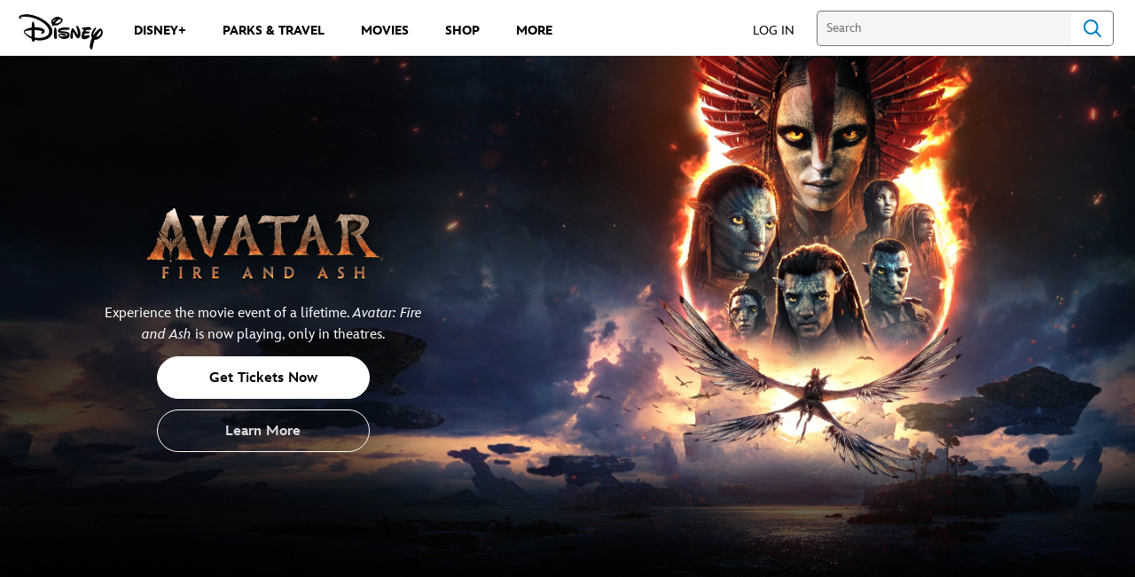

--- FILE ---
content_type: text/html;charset=utf-8
request_url: https://www.disney.com/
body_size: 66991
content:
<!DOCTYPE html>
<!--

    "We keep moving forward, opening up new doors and
      doing new things, because we're curious ...
        and curiosity keeps leading us down new paths."

                              Walt Disney

-->
<html class="no-js" version="HTML+RDFa 1.1" lang="en">
<head prefix="fb: http://ogp.me/ns/fb# og: http://ogp.me/ns#" dir="ltr">
  <meta name="viewport" content="width=device-width,initial-scale=1">
<link rel="shortcut icon" href="https://static-mh.content.disney.io/matterhorn/assets/favicon-94e3862e7fb9.ico">
<link rel="apple-touch-icon" href="https://static-mh.content.disney.io/matterhorn/assets/apple-touch-icon-2747f4e2a5dd.png">
<meta name="google-site-verification" content="UBpbV1CRRQnBOspYLHLgxtvUvEnDXxwqndKqem-J3qQ">
<meta name="msvalidate.01" content="8E102A636E3CD4571B8212130B2DE936">
<meta name="p:domain_verify" content="87ec23b52183609880e3cdcfef9f78f5">
<meta name="description" content="The official website for all things Disney: theme parks, resorts, movies, tv programs, characters, games, videos, music, shopping, and more!">
  <script type="text/javascript">document.cookie = 'country=us';</script>
  <script type="text/javascript">this.__dataLayer={"page":{"page_id":"4c752c74f2f5c5bd42bc220f","page_name":"us:dhome","page_title":"Disney.com | The official home for all things Disney","page_url":"www.disney.com/","platform":"web","slug":null,"story_id":"4c752c74f2f5c5bd42bc220f","vendorFlags":{}},"site":{"baseDomain":"disney.com","business_unit":"dcom","business_unit_code":"","cms_version":"MH","language":["en","en-US"],"portal":"matterhorn","property_code":"","region":"us","country":"us","site":"www.disney.com","cds":0,"otguid":"6862b530-120b-429b-9c75-ad85c7eeb248","nsl":"2"},"privacy":{"cds":0}};</script>
  <script src="https://dcf.espn.com/TWDC-DTCI/prod/Bootstrap.js" type="text/javascript"></script>
  <title>Disney.com | The official home for all things Disney</title>
  <script src="https://static-mh.content.disney.io/matterhorn/assets/jquery-dc8b911876ec.js" type="text/javascript"></script>
  <link rel="preconnect" href="//static-mh.content.disney.io">
<link rel="preconnect" href="//lumiere-a.akamaihd.net">
<link rel="preconnect" href="//kaltura.akamaized.net">
<link rel="preconnect" href="//cdnapisec.kaltura.com">
<link rel="preconnect" href="//a.dilcdn.com">
<link rel="preload" href="https://cdnvideo.dolimg.com/cdn_assets/3c8324a73ef68ba4d5fa20c59325f7038ca0f828.mp4" as="video" imagesizes="" imagesrcset="">
<link rel="preload" href="https://static-mh.content.disney.io/matterhorn/assets/matterhorn/sans/matterhorn-regular-eed88f0756d6.woff" as="font" type="font/woff" crossorigin="anonymous">
<link rel="preload" href="https://static-mh.content.disney.io/matterhorn/assets/application-50b5947c6f39.css" as="style" type="text/css" crossorigin="anonymous">
<link rel="stylesheet" href="https://static-mh.content.disney.io/matterhorn/assets/application-50b5947c6f39.css" type="text/css">
<link rel="stylesheet" href="https://static-mh.content.disney.io/matterhorn/assets/modules/background_styles-1903f7131478.css" type="text/css">
<link rel="stylesheet" href="https://static-mh.content.disney.io/matterhorn/assets/modules/property-164d32a58e85.css" type="text/css">
<link rel="stylesheet" href="https://static-mh.content.disney.io/matterhorn/assets/modules/rich_image-7ac318d6c07a.css" type="text/css">
<link rel="stylesheet" href="https://static-mh.content.disney.io/matterhorn/assets/modules/flex_content_hero-fcacbfa8b206.css" type="text/css">
<link rel="stylesheet" href="https://static-mh.content.disney.io/matterhorn/assets/modules/rich_text-aac3153a7742.css" type="text/css">
<link rel="stylesheet" href="https://static-mh.content.disney.io/matterhorn/assets/modules/flex_grid-ff2052497cbe.css" type="text/css">
<link rel="stylesheet" href="https://static-mh.content.disney.io/matterhorn/assets/themes/incredibles/modules/rich_image-2e839cec85d4.css" id="base-theme-styles" class="incredibles"><link rel="stylesheet" href="https://static-mh.content.disney.io/matterhorn/assets/themes/incredibles/modules/flex_content_hero-833d1ccc32c9.css" id="base-theme-styles" class="incredibles"><link rel="stylesheet" href="https://static-mh.content.disney.io/matterhorn/assets/themes/incredibles/modules/rich_text-532b5e51d17a.css" id="base-theme-styles" class="incredibles"><link rel="stylesheet" href="https://static-mh.content.disney.io/matterhorn/assets/themes/incredibles/modules/flex_grid-f17386088f20.css" id="base-theme-styles" class="incredibles"><link rel="stylesheet" href="https://static-mh.content.disney.io/matterhorn/assets/themes/incredibles/application-3403f7d29806.css" id="base-theme-styles" class="incredibles">

<link rel="stylesheet" type="text/css" href="https://static-mh.content.disney.io/matterhorn/assets/goc/disneyuschrome-a2b75e306208.css"><link rel="stylesheet" type="text/css" href="https://static-mh.content.disney.io/matterhorn/assets/goc/disneyuschrome-desktop-e34d2438f086.css" media="(min-width: 769px)"><link rel="stylesheet" type="text/css" href="https://static-mh.content.disney.io/matterhorn/assets/goc/disneyuschrome-mobile-39fc724540e9.css" media="(max-width: 768px)"><link rel="stylesheet" type="text/css" href="https://static-mh.content.disney.io/matterhorn/assets/goc/lib/incredibles_search-24807f0c54c2.css"><!--[if lt IE 9]><link rel="stylesheet" type="text/css" href="https://static-mh.content.disney.io/matterhorn/assets/goc/disneyuschrome-desktop-e34d2438f086.css"><![endif]--><style type="text/css">        .goc-icn-login, .goc-icn-login-bar{ background-image:url();  background-size: 32px }
        html.goc-no-data-uri .goc-icn-login, html.goc-no-data-uri .goc-icn-login-bar{ background-image:url() }
        @media (-webkit-min-device-pixel-ratio: 1.5), (min-resolution: 144dpi) {
          .goc-icn-login, .goc-icn-login-bar{ background-image:url(); }
        }
.goc-left-2 > a{  }

      .goc-bg-dark .goc-left-2 > a{  }

      .goc-bg-blue .goc-left-2 > a{  }

      .goc-left-2.goc-top-dropdown:hover .goc-dropdown-link{  }

      .goc-bg-blue .goc-left-2.goc-top-dropdown:hover .goc-dropdown-link{  }

      .goc-bg-dark .goc-left-2.goc-top-dropdown:hover .goc-dropdown-link{  }
.goc-left-4 > a{  }

      .goc-bg-dark .goc-left-4 > a{  }

      .goc-bg-blue .goc-left-4 > a{  }

      .goc-left-4.goc-top-dropdown:hover .goc-dropdown-link{  }

      .goc-bg-blue .goc-left-4.goc-top-dropdown:hover .goc-dropdown-link{  }

      .goc-bg-dark .goc-left-4.goc-top-dropdown:hover .goc-dropdown-link{  }

@media (-webkit-min-device-pixel-ratio: 1.5), (min-resolution: 144dpi) {
.goc-left-2 > a{  }

      .goc-bg-dark .goc-left-2 > a{  }

      .goc-bg-blue .goc-left-2 > a{  }

      .goc-left-2.goc-top-dropdown:hover .goc-dropdown-link{  }

      .goc-bg-blue .goc-left-2.goc-top-dropdown:hover .goc-dropdown-link{  }

      .goc-bg-dark .goc-left-2.goc-top-dropdown:hover .goc-dropdown-link{  }
.goc-left-4 > a{  }

      .goc-bg-dark .goc-left-4 > a{  }

      .goc-bg-blue .goc-left-4 > a{  }

      .goc-left-4.goc-top-dropdown:hover .goc-dropdown-link{  }

      .goc-bg-blue .goc-left-4.goc-top-dropdown:hover .goc-dropdown-link{  }

      .goc-bg-dark .goc-left-4.goc-top-dropdown:hover .goc-dropdown-link{  }
}
.bar-dropdown-content .goc-thumb-link{ height: 500px; }
#goc-desktop-global .goc-desktop:hover .bar-dropdown-content{max-height: 532px;}

@media (-webkit-min-device-pixel-ratio: 1.5), (min-resolution: 144dpi) {
}</style><script type="text/javascript">!function(e){"use strict";var t=e.GOC=e.GOC||{};t.queue=t.queue||[],t.opts=t.opts||{}}(this),GOC.load=function(e,t){"use strict";var n=document,o=n.getElementsByTagName("script")[0],s=n.createElement("script");s.type="text/javascript",s.async="async",s.onload=s.onreadystatechange=function(e,n){var o=this,s=o.readyState,r=o.parentNode;!r||!n&&s&&"complete"!==s&&"loaded"!==s||(r.removeChild(this),!n&&t&&t())},s.src=e,o.parentNode.insertBefore(s,o),s=n=o=null},function(e){"use strict";var t=e.encodeURIComponent;e.GOC.load("//a.dilcdn.com/g/domains/"+t(e.location.hostname)+".js")}(this),function(e){"use strict";var t=e.GOC,n=e.encodeURIComponent;t.defopts=function(e){0===Object.keys(t.opts).length&&(t.opts=e)},t.ao=function(e){var o=[],s=t.opts,r=s.footer;if(s.lang&&o.push("lang="+n(s.lang)),s.cds&&o.push("cds"),s.searchtype&&o.push("searchtype="+n(s.searchtype)),s.hide_desktop_menu&&o.push("hide_desktop_menu"),s.hide_search&&o.push("hide_search"),r)for(var a in r)if(r.hasOwnProperty(a))if("object"==typeof r[a])for(var i in r[a])r[a].hasOwnProperty(i)&&o.push("footer["+a+"]["+i+"]="+encodeURIComponent(r[a][i]));else o.push("footer["+encodeURIComponent(a)+"]="+encodeURIComponent(r[a]));return o.length&&(e+=(e.indexOf("?")<0?"?":"&")+o.join("&")),e}}(this),GOC.css=function(e){"use strict";var t=document,n=t.createElement("style"),o=t.getElementsByTagName("head")[0],s=(o||t).getElementsByTagName("script")[0];e&&(n.setAttribute("type","text/css"),s?s.parentNode.insertBefore(n,s):o.appendChild(n),n.styleSheet?n.styleSheet.cssText=e:n.appendChild(t.createTextNode(e)))},function(e,t){"use strict";var n=e.GOC,o=e.screen,s=e.document,r=s.documentElement,a=function(){var e,n,r,a,i,c=o&&o.fontSmoothingEnabled;if(c!==t)return c;try{for(e=s.createElement("canvas"),e.width=e.height=32,n=e.getContext("2d"),n.textBaseline="top",n.font="32px Arial",n.fillStyle=n.strokeStyle="black",n.fillText("O",0,0),r=0;r<32;r++)for(a=0;a<32;a++)if(255!==(i=n.getImageData(r,a,1,1).data[3])&&0!==i)return!0;return!1}catch(e){return t}},i=function(e){var t=s.createElement("div");t.innerHTML="M",t.style.fontFamily=e,r.insertBefore(t,r.firstChild),r.clientWidth,r.removeChild(t)};n.pf=function(e,t){!0===a()&&(n.css(e),i(t))}}(this),function(e){"use strict";e.GOC.noAnalyticsOnHover=!0}(this);GOC.pf("@font-face{font-family:'Matterhorn';src:url(\"https://static-mh.content.disney.io/matterhorn/assets/m4-7e766c2825c7.eot#\") format(\"eot\"),url(\"https://static-mh.content.disney.io/matterhorn/assets/m4-b366701d6945.woff\") format(\"woff\"),url(\"https://static-mh.content.disney.io/matterhorn/assets/m4-ac909dff444f.ttf\") format(\"truetype\"),url(\"https://static-mh.content.disney.io/matterhorn/assets/m4-3d636e3b4270.svg#Matterhorn\") format(\"svg\");font-weight:400;font-style:normal}\n","Matterhorn");GOC.opts.cds=false;GOC.opts.bg="light";GOC.opts.footer={"comscore":"","translations":{"find_us_on":"Find Us On","now_streaming":"Now Streaming","streaming":"Streaming","on_blu_ray_dvd_digital":"On Blu-ray, DVD \u0026 Digital","now_on_digital":"Now On Digital","available_to_pre_order":"Available to Pre-Order","in_theaters_now":"In Theaters Now","in_theaters":"In Theaters","coming_soon":"Coming Soon","on_digital":"On Digital","streaming_now":"Streaming Now"}};GOC.opts.hide_desktop_menu=true;GOC.opts.hide_search=false;GOC.opts.searchtype="is";GOC.load("https://static-mh.content.disney.io/matterhorn/assets/goc/disneyuschrome-0dfb00f3aea6.js");GOC.a="//a.dilcdn.com/g/us/home/sac/";GOC.cart="//a.dilcdn.com/g/us/cart/";GOC.is="//a.dilcdn.com/g/us/home/is/";</script>
<link rel="canonical" href="https://www.disney.com/">
<link rel="alternate" href="https://www.disney.es" hreflang="es-ES">
<link rel="alternate" href="https://www.disney.co.uk" hreflang="en-GB">
<link rel="alternate" href="https://www.disney.fr" hreflang="fr-FR">
<link rel="alternate" href="https://www.disney.de" hreflang="de-DE">
<link rel="alternate" href="https://www.disney.it" hreflang="it-IT">
<link rel="alternate" href="https://www.disney.se" hreflang="sv-SE">
<link rel="alternate" href="https://www.disney.pt" hreflang="pt-PT">
<link rel="alternate" href="https://www.disney.no" hreflang="no-NO">
<link rel="alternate" href="https://www.disney.no" hreflang="nb-NO">
<link rel="alternate" href="https://www.disney.fi" hreflang="fi-FI">
<link rel="alternate" href="https://www.disney.dk" hreflang="da-DK">
<link rel="alternate" href="https://nl.disney.be" hreflang="nl-BE">
<link rel="alternate" href="https://fr.disney.be" hreflang="fr-BE">
<link rel="alternate" href="https://www.disney.nl" hreflang="nl-NL">
<link rel="alternate" href="https://www.disney.com.tr" hreflang="tr-TR">
<link rel="alternate" href="https://www.disney.pl" hreflang="pl-PL">
<link rel="alternate" href="https://www.disney.cz" hreflang="cs-CZ">
<link rel="alternate" href="https://www.disney.hu" hreflang="hu-HU">
<link rel="alternate" href="https://www.disney.ro" hreflang="ro-RO">
<link rel="alternate" href="https://www.disney.bg" hreflang="bg-BG">
<link rel="alternate" href="https://www.disney.co.za" hreflang="en-ZA">
<link rel="alternate" href="https://www.disney.co.il" hreflang="he-IL">
<link rel="alternate" href="https://en.disneyme.com" hreflang="en-AE">
<link rel="alternate" href="https://en.disneyme.com" hreflang="en-SA">
<link rel="alternate" href="https://ar.disneyme.com" hreflang="ar-AE">
<link rel="alternate" href="https://ar.disneyme.com" hreflang="ar-KW">
<link rel="alternate" href="https://ar.disneyme.com" hreflang="ar-SA">
<link rel="alternate" href="https://www.disney.gr" hreflang="el-GR">
<link rel="alternate" href="https://www.disney.com" hreflang="x-default">
<link rel="alternate" href="https://www.disney.com" hreflang="en-US">
<link rel="alternate" href="https://www.disneylatino.com" hreflang="es-419">
<link rel="alternate" href="https://www.disney.com.br" hreflang="pt-BR">
<link rel="alternate" href="https://www.disney.com.br" hreflang="pt">
<meta property="fb:app_id" content="285688238199791">
<meta property="og:title" content="Disney.com | The official home for all things Disney">
<meta property="og:description" content="The official website for all things Disney: theme parks, resorts, movies, tv programs, characters, games, videos, music, shopping, and more!">
<meta property="og:type" content="website">
<meta property="og:site_name" content="Disney Home">
<meta property="og:url" content="https://www.disney.com/">
<meta property="og:image" content="https://lumiere-a.akamaihd.net/v1/images/og_disney_4a3148aa.jpeg?region=0%2C0%2C1200%2C630">
<script type="text/javascript">this.Disney={"portal":"www.disney.com","profileBase":"/creations","locales":["en","en-US"],"didOptions":{"responderPage":"https://www.disney.com/_did/","enableTop":true,"langPref":"en-US","clientId":"DTCI-MATTERHORN.DCOM.WEB","cssOverride":"","language":"en-US","environment":"prod","redirectUri":"https://www.disney.com/auth/callback"},"cto":{"country":"","contentDescription":"","contentType":"","property":"","propertyId":"","buId":"","buCode":"","region":"us","intBreadcrumbs":"","categoryCode":"dcom","account":"disneyhomepage","brandSegment":"home","cmsId":"MH","program":"","sponsor":"","siteCode":"dhome","comscorekw":"disneycomhomepage","pageName":"homepage","breadcrumbs":"homepage"},"market_code":"us","browser_warning_versions":[],"dossierBase":null,"rtl":false,"env":"production","config_bundle_schema_data":{"age_gate_minimum_age":13,"oneid_version":"v4","video_player_version":"5.5.21","style_configuration":[{"type":"style_configuration","id":"66e23e7f58f0300001a16379","title":"xx.disney.com Styles","created_at":"2024-09-11T18:06:08-07:00","updated_at":"2025-08-27T15:35:40-07:00","brand":"disney","icon":{"_1x1":"https://lumiere-a.akamaihd.net/v1/images/favicon-94e3862e7fb9_2bdfd7d9_1_c28c194a.png?region=0%2C0%2C160%2C160","_1x1_https":"https://lumiere-a.akamaihd.net/v1/images/favicon-94e3862e7fb9_2bdfd7d9_1_c28c194a.png?region=0%2C0%2C160%2C160"},"typography":{"DINNext":{"regular":"https://lumiere-a.akamaihd.net/v1/files/975d48b0-21d3-11ee-b951-62cc60373c43/din_next_w01_medium.woff"},"ProximaNova":{"regular":"https://lumiere-a.akamaihd.net/v1/files/b00eb816-2b16-11ee-b648-5605f7e3bcb7/proximanova-regular.woff","semi_bold":"https://lumiere-a.akamaihd.net/v1/files/b00eb816-2b16-11ee-b648-5605f7e3bcb7/proximanova-semibold.woff","bold":"https://lumiere-a.akamaihd.net/v1/files/b00eb816-2b16-11ee-b648-5605f7e3bcb7/proximanova-bold.woff"},"InspireTWDC":{"regular":"https://lumiere-a.akamaihd.net/v1/files/0fa423a8-2a9c-11ef-810a-3a81dd7b7675/InspireTWDC-Roman.ttf","medium":{"path":"https://lumiere-a.akamaihd.net/v1/files/f36c9532-2cc9-11ef-9e8c-a6cb2f54a6a0/InspireTWDC-Medium.otf","weight":"500"},"heavy":{"path":"https://lumiere-a.akamaihd.net/v1/files/f36c9532-2cc9-11ef-9e8c-a6cb2f54a6a0/InspireTWDC-Heavy.otf","weight":"700"},"black":{"path":"https://lumiere-a.akamaihd.net/v1/files/a8b1b2de-836c-11f0-b09c-5678e8946022/InspireTWDC-Black.otf","weight":"800"}},"CorporativeSansRdAlt":{"bold":"https://lumiere-a.akamaihd.net/v1/files/44b1e0a2-2b16-11ee-bc0c-561462e72f66/CorporativeSansRdAlt-Bold.woff","regular":"https://lumiere-a.akamaihd.net/v1/files/44b1e0a2-2b16-11ee-bc0c-561462e72f66/CorporativeSansRdAlt-Bold.woff"},"Poppins":{"regular":"https://lumiere-a.akamaihd.net/v1/files/44b1e0a2-2b16-11ee-bc0c-561462e72f66/Poppins-Regular.woff"},"TTFors":{"regular":"https://lumiere-a.akamaihd.net/v1/files/2f22df9e-20f7-11ee-a5e2-2e93fab4488c/El%20Cap%20TT%20Fors/TT_Fors_Regular.ttf","medium":{"path":"https://lumiere-a.akamaihd.net/v1/files/2f22df9e-20f7-11ee-a5e2-2e93fab4488c/El%20Cap%20TT%20Fors/TT_Fors_Medium.ttf","weight":"500"},"demibold":{"path":"https://lumiere-a.akamaihd.net/v1/files/2f22df9e-20f7-11ee-a5e2-2e93fab4488c/El%20Cap%20TT%20Fors/TT_Fors_DemiBold.ttf","weight":"600"}},"heading":"InspireTWDC","body":"InspireTWDC","button":"InspireTWDC"},"module_margin":{"map":{"large":{"lg":"108px","sm":"108px","default":"108px"},"medium":{"lg":"80px","sm":"80px","default":"56px"},"small":{"lg":"40px","sm":"40px","default":"32px"}}},"component_padding":{"map":{"top_small":{"lg":"20px","sm":"12px","default":"8px"},"top_medium":{"lg":"80px","sm":"80px","default":"56px"},"top_large":{"lg":"60px","sm":"36px","default":"24px"},"right_small":{"lg":"18px","sm":"18px","default":"18px"},"right_medium":{"lg":"96px","sm":"48px","default":"22px"},"right_large":{"lg":"56px","sm":"56px","default":"56px"},"bottom_small":{"lg":"20px","sm":"12px","default":"8px"},"bottom_medium":{"lg":"0","sm":"0","default":"0"},"bottom_large":{"lg":"60px","sm":"36px","default":"24px"},"left_small":{"lg":"18px","sm":"18px","default":"18px"},"left_medium":{"lg":"96px","sm":"48px","default":"22px"},"left_large":{"lg":"56px","sm":"56px","default":"56px"},"bottom_none":{"lg":"0","sm":"0","default":"0"},"top_none":{"lg":"0","sm":"0","default":"0"},"left_none":{"lg":"0","sm":"0","default":"0"},"right_none":{"lg":"0","sm":"0","default":"0"}}},"module_padding":{"map":{"top_small":{"lg":"20px","sm":"12px","default":"8px"},"top_medium":{"lg":"40px","sm":"24px","default":"16px"},"top_large":{"lg":"60px","sm":"36px","default":"24px"},"right_small":{"lg":"18px","sm":"18px","default":"18px"},"right_medium":{"lg":"48px","sm":"48px","default":"48px"},"right_large":{"lg":"56px","sm":"56px","default":"56px"},"bottom_small":{"lg":"20px","sm":"12px","default":"8px"},"bottom_medium":{"lg":"40px","sm":"24px","default":"16px"},"bottom_large":{"lg":"60px","sm":"36px","default":"24px"},"left_small":{"lg":"18px","sm":"18px","default":"18px"},"left_medium":{"lg":"48px","sm":"48px","default":"48px"},"left_large":{"lg":"56px","sm":"56px","default":"56px"},"bottom_none":{"lg":"0","sm":"0","default":"0"},"top_none":{"lg":"0","sm":"0","default":"0"},"left_none":{"lg":"0","sm":"0","default":"0"},"right_none":{"lg":"0","sm":"0","default":"0"}}},"button":{"primary":{"color":"#fff","background_color":"#0077DA"}},"page_background_image":{"background_position_horizontal":"center","background_position_vertical":"top","background_repeat":"repeat","position":"fixed","background_size":"null"},"icon_library":[{"label":"Search","image":{"base":"https://lumiere-a.akamaihd.net/v1/images/search_1_8fd6e096.svg?region=0%2C0%2C24%2C24","base_https":"https://lumiere-a.akamaihd.net/v1/images/search_1_8fd6e096.svg?region=0%2C0%2C24%2C24"}},{"label":"Clear","image":{"base":"https://lumiere-a.akamaihd.net/v1/images/close_f4492867.svg?height=160\u0026mode=crop\u0026width=160","base_https":"https://lumiere-a.akamaihd.net/v1/images/close_f4492867.svg?height=160\u0026mode=crop\u0026width=160"}},{"label":"PlayLight","image":{"base":"https://lumiere-a.akamaihd.net/v1/images/playlight_e95bc20b.svg?region=0%2C0%2C24%2C24","base_https":"https://lumiere-a.akamaihd.net/v1/images/playlight_e95bc20b.svg?region=0%2C0%2C24%2C24"}},{"label":"CarouselPlay","image":{"base":"https://lumiere-a.akamaihd.net/v1/images/play_524fb5f0.svg?region=0%2C0%2C32%2C32","base_https":"https://lumiere-a.akamaihd.net/v1/images/play_524fb5f0.svg?region=0%2C0%2C32%2C32"},"image_alt_text":"play"},{"label":"CarouselPause","image":{"base":"https://lumiere-a.akamaihd.net/v1/images/pause_bbd4f0c6.svg?region=0%2C0%2C32%2C32","base_https":"https://lumiere-a.akamaihd.net/v1/images/pause_bbd4f0c6.svg?region=0%2C0%2C32%2C32"},"image_alt_text":"pause"},{"label":"CarouselNext","image":{"base":"https://lumiere-a.akamaihd.net/v1/images/rightchevron_11019f22.svg?region=0%2C0%2C15%2C14","base_https":"https://lumiere-a.akamaihd.net/v1/images/rightchevron_11019f22.svg?region=0%2C0%2C15%2C14"},"image_alt_text":"next"},{"label":"CarouselPrev","image":{"base":"https://lumiere-a.akamaihd.net/v1/images/leftchevron_24196e9d.svg?region=0%2C0%2C15%2C14","base_https":"https://lumiere-a.akamaihd.net/v1/images/leftchevron_24196e9d.svg?region=0%2C0%2C15%2C14"},"image_alt_text":"prev"}],"arrows":{"down":{"base":"https://lumiere-a.akamaihd.net/v1/images/chevron_97985628.svg?region=0%2C0%2C24%2C24","base_https":"https://lumiere-a.akamaihd.net/v1/images/chevron_97985628.svg?region=0%2C0%2C24%2C24","hover":"https://lumiere-a.akamaihd.net/v1/images/chevron_97985628.svg?region=0%2C0%2C24%2C24","hover_https":"https://lumiere-a.akamaihd.net/v1/images/chevron_97985628.svg?region=0%2C0%2C24%2C24"},"up":{"base":"https://lumiere-a.akamaihd.net/v1/images/chevron_1_685ce3ce.svg?region=0%2C0%2C24%2C24","base_https":"https://lumiere-a.akamaihd.net/v1/images/chevron_1_685ce3ce.svg?region=0%2C0%2C24%2C24","hover":"https://lumiere-a.akamaihd.net/v1/images/chevron_1_685ce3ce.svg?region=0%2C0%2C24%2C24","hover_https":"https://lumiere-a.akamaihd.net/v1/images/chevron_1_685ce3ce.svg?region=0%2C0%2C24%2C24"}},"schema_heading2":"--------------------------------------------------------------------------------","header":{"types":["standard_header"]},"schema_heading1":"--------------------------------------------------------------------------------","navigation":{"background_color":"#fff","text_color":"#48494A","text_color_hover":"#000","link_hover_text_decoration":"null","layout":"left","types":["standard_navigation"]},"footer":{"alignment":"center","types":["standard_footer"]},"banner":{"meta":{"position":"end","desktop":{"vertical_position":"end"},"tablet":{"vertical_position":"end"},"mobile":{"vertical_position":"end"}},"types":["standard_banner"]},"card_grid":{"types":["standard_card_grid"]},"card_list":{"types":["standard_card_list"]},"carousel":{"types":["standard_gallery"]},"catalog":{"types":["standard_catalog"]},"standard_gallery":{"types":["standard_gallery"]},"nav_pipe":{"types":["standard_nav_pipe"]},"rich_content":{"types":["standard_rich_content"]},"preload_images":{"grid_preload":{"desktop":"https://lumiere-a.akamaihd.net/v1/images/grid_preload_mobileresults_f6e6ca5b.svg?region=0%2C0%2C331%2C550","desktop_https":"https://lumiere-a.akamaihd.net/v1/images/grid_preload_mobileresults_f6e6ca5b.svg?region=0%2C0%2C331%2C550","mobile":"https://lumiere-a.akamaihd.net/v1/images/grid_preload_mobileresults_f6e6ca5b.svg?region=0%2C0%2C331%2C550","mobile_https":"https://lumiere-a.akamaihd.net/v1/images/grid_preload_mobileresults_f6e6ca5b.svg?region=0%2C0%2C331%2C550"}},"fallback_images":{"_16x9":"https://lumiere-a.akamaihd.net/v1/images/media_and_badges_6817fc2a.svg?region=0%2C73%2C188%2C105","_16x9_https":"https://lumiere-a.akamaihd.net/v1/images/media_and_badges_6817fc2a.svg?region=0%2C73%2C188%2C105","_4x3":"https://lumiere-a.akamaihd.net/v1/images/media_and_badges_6817fc2a.svg?region=0%2C55%2C188%2C141","_4x3_https":"https://lumiere-a.akamaihd.net/v1/images/media_and_badges_6817fc2a.svg?region=0%2C55%2C188%2C141","_1x1":"https://lumiere-a.akamaihd.net/v1/images/media_and_badges_6817fc2a.svg?region=0%2C32%2C188%2C188","_1x1_https":"https://lumiere-a.akamaihd.net/v1/images/media_and_badges_6817fc2a.svg?region=0%2C32%2C188%2C188","_2x3":"https://lumiere-a.akamaihd.net/v1/images/media_and_badges_6817fc2a.svg?region=10%2C0%2C168%2C251","_2x3_https":"https://lumiere-a.akamaihd.net/v1/images/media_and_badges_6817fc2a.svg?region=10%2C0%2C168%2C251","_2x1":"https://lumiere-a.akamaihd.net/v1/images/media_and_badges_6817fc2a.svg?region=0%2C79%2C188%2C94","_2x1_https":"https://lumiere-a.akamaihd.net/v1/images/media_and_badges_6817fc2a.svg?region=0%2C79%2C188%2C94","_3x2":"https://lumiere-a.akamaihd.net/v1/images/media_and_badges_6817fc2a.svg?region=0%2C63%2C188%2C125","_3x2_https":"https://lumiere-a.akamaihd.net/v1/images/media_and_badges_6817fc2a.svg?region=0%2C63%2C188%2C125","_3x4":"https://lumiere-a.akamaihd.net/v1/images/media_and_badges_6817fc2a.svg?region=0%2C0%2C188%2C251","_3x4_https":"https://lumiere-a.akamaihd.net/v1/images/media_and_badges_6817fc2a.svg?region=0%2C0%2C188%2C251","_4x5":"https://lumiere-a.akamaihd.net/v1/images/media_and_badges_6817fc2a.svg?region=0%2C8%2C188%2C235","_4x5_https":"https://lumiere-a.akamaihd.net/v1/images/media_and_badges_6817fc2a.svg?region=0%2C8%2C188%2C235","_5x2":"https://lumiere-a.akamaihd.net/v1/images/media_and_badges_6817fc2a.svg?region=0%2C88%2C188%2C75","_5x2_https":"https://lumiere-a.akamaihd.net/v1/images/media_and_badges_6817fc2a.svg?region=0%2C88%2C188%2C75","_5x4":"https://lumiere-a.akamaihd.net/v1/images/media_and_badges_6817fc2a.svg?region=0%2C50%2C188%2C151","_5x4_https":"https://lumiere-a.akamaihd.net/v1/images/media_and_badges_6817fc2a.svg?region=0%2C50%2C188%2C151","_9x16":"https://lumiere-a.akamaihd.net/v1/images/media_and_badges_6817fc2a.svg?region=23%2C0%2C142%2C251","_9x16_https":"https://lumiere-a.akamaihd.net/v1/images/media_and_badges_6817fc2a.svg?region=23%2C0%2C142%2C251"},"primary_image_url":"https://lumiere-a.akamaihd.net/v1/images/favicon-94e3862e7fb9_2bdfd7d9_1_c28c194a.png?region=0%2C0%2C160%2C160"}],"style_theme":"light","classification":{"audience":"general","privacy_law":"ccpa","publisher_v_advertiser":"publisher","ot_guid":"6862b530-120b-429b-9c75-ad85c7eeb248","gpc":"2"},"global_site_messaging":{"close_button_display":"button"},"global_no_referrer_exceptions":["disneyplus.com","disney.com","disneyplus.com"],"local_no_referrer_exceptions":["disney.com","disneyplus.com"]},"ctoOptions":null};</script>
<script src="https://static-mh.content.disney.io/matterhorn/assets/head-317bbeaeef25.js" type="text/javascript"></script>
<script type="text/javascript">Disney.redirect=new Disney.Rdr({"can:qc":"http://www.disney.ca/","usa,gum,pri,asm,vir,mnp,can,hkg,rus":true,"bel":"http://www.disney.be/","bra":"http://www.disney.com.br/","bgr":"http://www.disney.bg/","chn":"http://www.disney.cn/","cze":"http://www.disney.cz/","dnk":"http://www.disney.dk/","fin":"http://www.disney.fi/","grc":"http://www.disney.gr/","hun":"http://www.disney.hu/","ind":"http://www.disney.in/","isr":"http://www.disney.co.il/","jpn":"http://www.disney.co.jp/","kor":"http://www.disney.co.kr/","mys":"http://www.disney.com.my/","nld":"http://www.disney.nl/","nor":"http://www.disney.no/","pol":"http://www.disney.pl/","prt":"http://www.disney.pt/","phl":"http://www.disney.ph/","rou":"http://www.disney.ro/","sgp":"http://www.disney.sg/","zaf":"http://www.disney.co.za/","esp":"http://www.disney.es/","swe":"http://www.disney.se/","che":"http://www.disney.ch/","twn":"http://www.disney.com.tw/","tur":"http://www.disneyturkiye.com.tr/","dza,bhr,egy,irn,irq,jor,kwt,lbn,lby,mar,omn,pse,qat,sau,som,tun,are,yem,syr":"http://www.disneyme.com/","arg,blz,bol,chl,col,cri,dom,ecu,slv,gtm,hnd,mex,nic,pan,pry,per,ury,ven":"http://www.disneylatino.com/","fra,ncl,guf,glp,mtq,reu,myt":"http://www.disney.fr/","ita,vat,smr":"http://www.disney.it/","aus,nzl":"http://www.disney.com.au/","gbr,irl":"http://www.disney.co.uk/","deu,aut":"http://www.disney.de/","srb,scg":"http://www.disney.rs/","idn":"http://www.disney.id/","tha":"http://www.disney.co.th/","vnm":"http://www.disney.vn/","other":"http://www.disneyinternational.com/"}).run()</script>
<script type="text/javascript">if (Disney && Disney.Sample(2)){
          
window.NREUM||(NREUM={});NREUM.info={"beacon":"bam.nr-data.net","errorBeacon":"bam.nr-data.net","licenseKey":"4934c5fb20","applicationID":"6683540","transactionName":"Jl9ZQRYNCQkDQkpmXgtRQ0cFTSgEEkQAR18KQlkPXjEAFxBVFxpwIGQXHw==","queueTime":0,"applicationTime":273,"agent":""};

(window.NREUM||(NREUM={})).init={ajax:{deny_list:["bam.nr-data.net"]},feature_flags:["soft_nav"]};(window.NREUM||(NREUM={})).loader_config={xpid:"Ug8BVFZTGwUGXFJXAwE=",licenseKey:"4934c5fb20",applicationID:"6683540",browserID:"6683586"};;/*! For license information please see nr-loader-full-1.306.0.min.js.LICENSE.txt */
(()=>{var e,t,r={384:(e,t,r)=>{"use strict";r.d(t,{NT:()=>a,US:()=>u,Zm:()=>o,bQ:()=>d,dV:()=>c,pV:()=>l});var n=r(6154),i=r(1863),s=r(1910);const a={beacon:"bam.nr-data.net",errorBeacon:"bam.nr-data.net"};function o(){return n.gm.NREUM||(n.gm.NREUM={}),void 0===n.gm.newrelic&&(n.gm.newrelic=n.gm.NREUM),n.gm.NREUM}function c(){let e=o();return e.o||(e.o={ST:n.gm.setTimeout,SI:n.gm.setImmediate||n.gm.setInterval,CT:n.gm.clearTimeout,XHR:n.gm.XMLHttpRequest,REQ:n.gm.Request,EV:n.gm.Event,PR:n.gm.Promise,MO:n.gm.MutationObserver,FETCH:n.gm.fetch,WS:n.gm.WebSocket},(0,s.i)(...Object.values(e.o))),e}function d(e,t){let r=o();r.initializedAgents??={},t.initializedAt={ms:(0,i.t)(),date:new Date},r.initializedAgents[e]=t}function u(e,t){o()[e]=t}function l(){return function(){let e=o();const t=e.info||{};e.info={beacon:a.beacon,errorBeacon:a.errorBeacon,...t}}(),function(){let e=o();const t=e.init||{};e.init={...t}}(),c(),function(){let e=o();const t=e.loader_config||{};e.loader_config={...t}}(),o()}},782:(e,t,r)=>{"use strict";r.d(t,{T:()=>n});const n=r(860).K7.pageViewTiming},860:(e,t,r)=>{"use strict";r.d(t,{$J:()=>u,K7:()=>c,P3:()=>d,XX:()=>i,Yy:()=>o,df:()=>s,qY:()=>n,v4:()=>a});const n="events",i="jserrors",s="browser/blobs",a="rum",o="browser/logs",c={ajax:"ajax",genericEvents:"generic_events",jserrors:i,logging:"logging",metrics:"metrics",pageAction:"page_action",pageViewEvent:"page_view_event",pageViewTiming:"page_view_timing",sessionReplay:"session_replay",sessionTrace:"session_trace",softNav:"soft_navigations",spa:"spa"},d={[c.pageViewEvent]:1,[c.pageViewTiming]:2,[c.metrics]:3,[c.jserrors]:4,[c.spa]:5,[c.ajax]:6,[c.sessionTrace]:7,[c.softNav]:8,[c.sessionReplay]:9,[c.logging]:10,[c.genericEvents]:11},u={[c.pageViewEvent]:a,[c.pageViewTiming]:n,[c.ajax]:n,[c.spa]:n,[c.softNav]:n,[c.metrics]:i,[c.jserrors]:i,[c.sessionTrace]:s,[c.sessionReplay]:s,[c.logging]:o,[c.genericEvents]:"ins"}},944:(e,t,r)=>{"use strict";r.d(t,{R:()=>i});var n=r(3241);function i(e,t){"function"==typeof console.debug&&(console.debug("New Relic Warning: https://github.com/newrelic/newrelic-browser-agent/blob/main/docs/warning-codes.md#".concat(e),t),(0,n.W)({agentIdentifier:null,drained:null,type:"data",name:"warn",feature:"warn",data:{code:e,secondary:t}}))}},993:(e,t,r)=>{"use strict";r.d(t,{A$:()=>s,ET:()=>a,TZ:()=>o,p_:()=>i});var n=r(860);const i={ERROR:"ERROR",WARN:"WARN",INFO:"INFO",DEBUG:"DEBUG",TRACE:"TRACE"},s={OFF:0,ERROR:1,WARN:2,INFO:3,DEBUG:4,TRACE:5},a="log",o=n.K7.logging},1687:(e,t,r)=>{"use strict";r.d(t,{Ak:()=>d,Ze:()=>h,x3:()=>u});var n=r(3241),i=r(7836),s=r(3606),a=r(860),o=r(2646);const c={};function d(e,t){const r={staged:!1,priority:a.P3[t]||0};l(e),c[e].get(t)||c[e].set(t,r)}function u(e,t){e&&c[e]&&(c[e].get(t)&&c[e].delete(t),p(e,t,!1),c[e].size&&f(e))}function l(e){if(!e)throw new Error("agentIdentifier required");c[e]||(c[e]=new Map)}function h(e="",t="feature",r=!1){if(l(e),!e||!c[e].get(t)||r)return p(e,t);c[e].get(t).staged=!0,f(e)}function f(e){const t=Array.from(c[e]);t.every(([e,t])=>t.staged)&&(t.sort((e,t)=>e[1].priority-t[1].priority),t.forEach(([t])=>{c[e].delete(t),p(e,t)}))}function p(e,t,r=!0){const a=e?i.ee.get(e):i.ee,c=s.i.handlers;if(!a.aborted&&a.backlog&&c){if((0,n.W)({agentIdentifier:e,type:"lifecycle",name:"drain",feature:t}),r){const e=a.backlog[t],r=c[t];if(r){for(let t=0;e&&t<e.length;++t)g(e[t],r);Object.entries(r).forEach(([e,t])=>{Object.values(t||{}).forEach(t=>{t[0]?.on&&t[0]?.context()instanceof o.y&&t[0].on(e,t[1])})})}}a.isolatedBacklog||delete c[t],a.backlog[t]=null,a.emit("drain-"+t,[])}}function g(e,t){var r=e[1];Object.values(t[r]||{}).forEach(t=>{var r=e[0];if(t[0]===r){var n=t[1],i=e[3],s=e[2];n.apply(i,s)}})}},1741:(e,t,r)=>{"use strict";r.d(t,{W:()=>s});var n=r(944),i=r(4261);class s{#e(e,...t){if(this[e]!==s.prototype[e])return this[e](...t);(0,n.R)(35,e)}addPageAction(e,t){return this.#e(i.hG,e,t)}register(e){return this.#e(i.eY,e)}recordCustomEvent(e,t){return this.#e(i.fF,e,t)}setPageViewName(e,t){return this.#e(i.Fw,e,t)}setCustomAttribute(e,t,r){return this.#e(i.cD,e,t,r)}noticeError(e,t){return this.#e(i.o5,e,t)}setUserId(e){return this.#e(i.Dl,e)}setApplicationVersion(e){return this.#e(i.nb,e)}setErrorHandler(e){return this.#e(i.bt,e)}addRelease(e,t){return this.#e(i.k6,e,t)}log(e,t){return this.#e(i.$9,e,t)}start(){return this.#e(i.d3)}finished(e){return this.#e(i.BL,e)}recordReplay(){return this.#e(i.CH)}pauseReplay(){return this.#e(i.Tb)}addToTrace(e){return this.#e(i.U2,e)}setCurrentRouteName(e){return this.#e(i.PA,e)}interaction(e){return this.#e(i.dT,e)}wrapLogger(e,t,r){return this.#e(i.Wb,e,t,r)}measure(e,t){return this.#e(i.V1,e,t)}consent(e){return this.#e(i.Pv,e)}}},1863:(e,t,r)=>{"use strict";function n(){return Math.floor(performance.now())}r.d(t,{t:()=>n})},1910:(e,t,r)=>{"use strict";r.d(t,{i:()=>s});var n=r(944);const i=new Map;function s(...e){return e.every(e=>{if(i.has(e))return i.get(e);const t="function"==typeof e?e.toString():"",r=t.includes("[native code]"),s=t.includes("nrWrapper");return r||s||(0,n.R)(64,e?.name||t),i.set(e,r),r})}},2555:(e,t,r)=>{"use strict";r.d(t,{D:()=>o,f:()=>a});var n=r(384),i=r(8122);const s={beacon:n.NT.beacon,errorBeacon:n.NT.errorBeacon,licenseKey:void 0,applicationID:void 0,sa:void 0,queueTime:void 0,applicationTime:void 0,ttGuid:void 0,user:void 0,account:void 0,product:void 0,extra:void 0,jsAttributes:{},userAttributes:void 0,atts:void 0,transactionName:void 0,tNamePlain:void 0};function a(e){try{return!!e.licenseKey&&!!e.errorBeacon&&!!e.applicationID}catch(e){return!1}}const o=e=>(0,i.a)(e,s)},2614:(e,t,r)=>{"use strict";r.d(t,{BB:()=>a,H3:()=>n,g:()=>d,iL:()=>c,tS:()=>o,uh:()=>i,wk:()=>s});const n="NRBA",i="SESSION",s=144e5,a=18e5,o={STARTED:"session-started",PAUSE:"session-pause",RESET:"session-reset",RESUME:"session-resume",UPDATE:"session-update"},c={SAME_TAB:"same-tab",CROSS_TAB:"cross-tab"},d={OFF:0,FULL:1,ERROR:2}},2646:(e,t,r)=>{"use strict";r.d(t,{y:()=>n});class n{constructor(e){this.contextId=e}}},2843:(e,t,r)=>{"use strict";r.d(t,{G:()=>s,u:()=>i});var n=r(3878);function i(e,t=!1,r,i){(0,n.DD)("visibilitychange",function(){if(t)return void("hidden"===document.visibilityState&&e());e(document.visibilityState)},r,i)}function s(e,t,r){(0,n.sp)("pagehide",e,t,r)}},3241:(e,t,r)=>{"use strict";r.d(t,{W:()=>s});var n=r(6154);const i="newrelic";function s(e={}){try{n.gm.dispatchEvent(new CustomEvent(i,{detail:e}))}catch(e){}}},3304:(e,t,r)=>{"use strict";r.d(t,{A:()=>s});var n=r(7836);const i=()=>{const e=new WeakSet;return(t,r)=>{if("object"==typeof r&&null!==r){if(e.has(r))return;e.add(r)}return r}};function s(e){try{return JSON.stringify(e,i())??""}catch(e){try{n.ee.emit("internal-error",[e])}catch(e){}return""}}},3333:(e,t,r)=>{"use strict";r.d(t,{$v:()=>u,TZ:()=>n,Xh:()=>c,Zp:()=>i,kd:()=>d,mq:()=>o,nf:()=>a,qN:()=>s});const n=r(860).K7.genericEvents,i=["auxclick","click","copy","keydown","paste","scrollend"],s=["focus","blur"],a=4,o=1e3,c=2e3,d=["PageAction","UserAction","BrowserPerformance"],u={RESOURCES:"experimental.resources",REGISTER:"register"}},3434:(e,t,r)=>{"use strict";r.d(t,{Jt:()=>s,YM:()=>d});var n=r(7836),i=r(5607);const s="nr@original:".concat(i.W),a=50;var o=Object.prototype.hasOwnProperty,c=!1;function d(e,t){return e||(e=n.ee),r.inPlace=function(e,t,n,i,s){n||(n="");const a="-"===n.charAt(0);for(let o=0;o<t.length;o++){const c=t[o],d=e[c];l(d)||(e[c]=r(d,a?c+n:n,i,c,s))}},r.flag=s,r;function r(t,r,n,c,d){return l(t)?t:(r||(r=""),nrWrapper[s]=t,function(e,t,r){if(Object.defineProperty&&Object.keys)try{return Object.keys(e).forEach(function(r){Object.defineProperty(t,r,{get:function(){return e[r]},set:function(t){return e[r]=t,t}})}),t}catch(e){u([e],r)}for(var n in e)o.call(e,n)&&(t[n]=e[n])}(t,nrWrapper,e),nrWrapper);function nrWrapper(){var s,o,l,h;let f;try{o=this,s=[...arguments],l="function"==typeof n?n(s,o):n||{}}catch(t){u([t,"",[s,o,c],l],e)}i(r+"start",[s,o,c],l,d);const p=performance.now();let g;try{return h=t.apply(o,s),g=performance.now(),h}catch(e){throw g=performance.now(),i(r+"err",[s,o,e],l,d),f=e,f}finally{const e=g-p,t={start:p,end:g,duration:e,isLongTask:e>=a,methodName:c,thrownError:f};t.isLongTask&&i("long-task",[t,o],l,d),i(r+"end",[s,o,h],l,d)}}}function i(r,n,i,s){if(!c||t){var a=c;c=!0;try{e.emit(r,n,i,t,s)}catch(t){u([t,r,n,i],e)}c=a}}}function u(e,t){t||(t=n.ee);try{t.emit("internal-error",e)}catch(e){}}function l(e){return!(e&&"function"==typeof e&&e.apply&&!e[s])}},3606:(e,t,r)=>{"use strict";r.d(t,{i:()=>s});var n=r(9908);s.on=a;var i=s.handlers={};function s(e,t,r,s){a(s||n.d,i,e,t,r)}function a(e,t,r,i,s){s||(s="feature"),e||(e=n.d);var a=t[s]=t[s]||{};(a[r]=a[r]||[]).push([e,i])}},3738:(e,t,r)=>{"use strict";r.d(t,{He:()=>i,Kp:()=>o,Lc:()=>d,Rz:()=>u,TZ:()=>n,bD:()=>s,d3:()=>a,jx:()=>l,sl:()=>h,uP:()=>c});const n=r(860).K7.sessionTrace,i="bstResource",s="resource",a="-start",o="-end",c="fn"+a,d="fn"+o,u="pushState",l=1e3,h=3e4},3785:(e,t,r)=>{"use strict";r.d(t,{R:()=>c,b:()=>d});var n=r(9908),i=r(1863),s=r(860),a=r(3969),o=r(993);function c(e,t,r={},c=o.p_.INFO,d=!0,u,l=(0,i.t)()){(0,n.p)(a.xV,["API/logging/".concat(c.toLowerCase(),"/called")],void 0,s.K7.metrics,e),(0,n.p)(o.ET,[l,t,r,c,d,u],void 0,s.K7.logging,e)}function d(e){return"string"==typeof e&&Object.values(o.p_).some(t=>t===e.toUpperCase().trim())}},3878:(e,t,r)=>{"use strict";function n(e,t){return{capture:e,passive:!1,signal:t}}function i(e,t,r=!1,i){window.addEventListener(e,t,n(r,i))}function s(e,t,r=!1,i){document.addEventListener(e,t,n(r,i))}r.d(t,{DD:()=>s,jT:()=>n,sp:()=>i})},3969:(e,t,r)=>{"use strict";r.d(t,{TZ:()=>n,XG:()=>o,rs:()=>i,xV:()=>a,z_:()=>s});const n=r(860).K7.metrics,i="sm",s="cm",a="storeSupportabilityMetrics",o="storeEventMetrics"},4234:(e,t,r)=>{"use strict";r.d(t,{W:()=>s});var n=r(7836),i=r(1687);class s{constructor(e,t){this.agentIdentifier=e,this.ee=n.ee.get(e),this.featureName=t,this.blocked=!1}deregisterDrain(){(0,i.x3)(this.agentIdentifier,this.featureName)}}},4261:(e,t,r)=>{"use strict";r.d(t,{$9:()=>d,BL:()=>o,CH:()=>f,Dl:()=>w,Fw:()=>y,PA:()=>m,Pl:()=>n,Pv:()=>E,Tb:()=>l,U2:()=>s,V1:()=>T,Wb:()=>x,bt:()=>b,cD:()=>v,d3:()=>R,dT:()=>c,eY:()=>p,fF:()=>h,hG:()=>i,k6:()=>a,nb:()=>g,o5:()=>u});const n="api-",i="addPageAction",s="addToTrace",a="addRelease",o="finished",c="interaction",d="log",u="noticeError",l="pauseReplay",h="recordCustomEvent",f="recordReplay",p="register",g="setApplicationVersion",m="setCurrentRouteName",v="setCustomAttribute",b="setErrorHandler",y="setPageViewName",w="setUserId",R="start",x="wrapLogger",T="measure",E="consent"},4387:(e,t,r)=>{"use strict";function n(e={}){return!(!e.id||!e.name)}function i(e){return"string"==typeof e&&e.trim().length<501||"number"==typeof e}function s(e,t){if(2!==t?.harvestEndpointVersion)return{};const r=t.agentRef.runtime.appMetadata.agents[0].entityGuid;return n(e)?{"source.id":e.id,"source.name":e.name,"source.type":e.type,"parent.id":e.parent?.id||r}:{"entity.guid":r,appId:t.agentRef.info.applicationID}}r.d(t,{Ux:()=>s,c7:()=>n,yo:()=>i})},5205:(e,t,r)=>{"use strict";r.d(t,{j:()=>A});var n=r(384),i=r(1741);var s=r(2555),a=r(3333);const o=e=>{if(!e||"string"!=typeof e)return!1;try{document.createDocumentFragment().querySelector(e)}catch{return!1}return!0};var c=r(2614),d=r(944),u=r(8122);const l="[data-nr-mask]",h=e=>(0,u.a)(e,(()=>{const e={feature_flags:[],experimental:{allow_registered_children:!1,resources:!1},mask_selector:"*",block_selector:"[data-nr-block]",mask_input_options:{color:!1,date:!1,"datetime-local":!1,email:!1,month:!1,number:!1,range:!1,search:!1,tel:!1,text:!1,time:!1,url:!1,week:!1,textarea:!1,select:!1,password:!0}};return{ajax:{deny_list:void 0,block_internal:!0,enabled:!0,autoStart:!0},api:{get allow_registered_children(){return e.feature_flags.includes(a.$v.REGISTER)||e.experimental.allow_registered_children},set allow_registered_children(t){e.experimental.allow_registered_children=t},duplicate_registered_data:!1},browser_consent_mode:{enabled:!1},distributed_tracing:{enabled:void 0,exclude_newrelic_header:void 0,cors_use_newrelic_header:void 0,cors_use_tracecontext_headers:void 0,allowed_origins:void 0},get feature_flags(){return e.feature_flags},set feature_flags(t){e.feature_flags=t},generic_events:{enabled:!0,autoStart:!0},harvest:{interval:30},jserrors:{enabled:!0,autoStart:!0},logging:{enabled:!0,autoStart:!0},metrics:{enabled:!0,autoStart:!0},obfuscate:void 0,page_action:{enabled:!0},page_view_event:{enabled:!0,autoStart:!0},page_view_timing:{enabled:!0,autoStart:!0},performance:{capture_marks:!1,capture_measures:!1,capture_detail:!0,resources:{get enabled(){return e.feature_flags.includes(a.$v.RESOURCES)||e.experimental.resources},set enabled(t){e.experimental.resources=t},asset_types:[],first_party_domains:[],ignore_newrelic:!0}},privacy:{cookies_enabled:!0},proxy:{assets:void 0,beacon:void 0},session:{expiresMs:c.wk,inactiveMs:c.BB},session_replay:{autoStart:!0,enabled:!1,preload:!1,sampling_rate:10,error_sampling_rate:100,collect_fonts:!1,inline_images:!1,fix_stylesheets:!0,mask_all_inputs:!0,get mask_text_selector(){return e.mask_selector},set mask_text_selector(t){o(t)?e.mask_selector="".concat(t,",").concat(l):""===t||null===t?e.mask_selector=l:(0,d.R)(5,t)},get block_class(){return"nr-block"},get ignore_class(){return"nr-ignore"},get mask_text_class(){return"nr-mask"},get block_selector(){return e.block_selector},set block_selector(t){o(t)?e.block_selector+=",".concat(t):""!==t&&(0,d.R)(6,t)},get mask_input_options(){return e.mask_input_options},set mask_input_options(t){t&&"object"==typeof t?e.mask_input_options={...t,password:!0}:(0,d.R)(7,t)}},session_trace:{enabled:!0,autoStart:!0},soft_navigations:{enabled:!0,autoStart:!0},spa:{enabled:!0,autoStart:!0},ssl:void 0,user_actions:{enabled:!0,elementAttributes:["id","className","tagName","type"]}}})());var f=r(6154),p=r(9324);let g=0;const m={buildEnv:p.F3,distMethod:p.Xs,version:p.xv,originTime:f.WN},v={consented:!1},b={appMetadata:{},get consented(){return this.session?.state?.consent||v.consented},set consented(e){v.consented=e},customTransaction:void 0,denyList:void 0,disabled:!1,harvester:void 0,isolatedBacklog:!1,isRecording:!1,loaderType:void 0,maxBytes:3e4,obfuscator:void 0,onerror:void 0,ptid:void 0,releaseIds:{},session:void 0,timeKeeper:void 0,registeredEntities:[],jsAttributesMetadata:{bytes:0},get harvestCount(){return++g}},y=e=>{const t=(0,u.a)(e,b),r=Object.keys(m).reduce((e,t)=>(e[t]={value:m[t],writable:!1,configurable:!0,enumerable:!0},e),{});return Object.defineProperties(t,r)};var w=r(5701);const R=e=>{const t=e.startsWith("http");e+="/",r.p=t?e:"https://"+e};var x=r(7836),T=r(3241);const E={accountID:void 0,trustKey:void 0,agentID:void 0,licenseKey:void 0,applicationID:void 0,xpid:void 0},S=e=>(0,u.a)(e,E),_=new Set;function A(e,t={},r,a){let{init:o,info:c,loader_config:d,runtime:u={},exposed:l=!0}=t;if(!c){const e=(0,n.pV)();o=e.init,c=e.info,d=e.loader_config}e.init=h(o||{}),e.loader_config=S(d||{}),c.jsAttributes??={},f.bv&&(c.jsAttributes.isWorker=!0),e.info=(0,s.D)(c);const p=e.init,g=[c.beacon,c.errorBeacon];_.has(e.agentIdentifier)||(p.proxy.assets&&(R(p.proxy.assets),g.push(p.proxy.assets)),p.proxy.beacon&&g.push(p.proxy.beacon),e.beacons=[...g],function(e){const t=(0,n.pV)();Object.getOwnPropertyNames(i.W.prototype).forEach(r=>{const n=i.W.prototype[r];if("function"!=typeof n||"constructor"===n)return;let s=t[r];e[r]&&!1!==e.exposed&&"micro-agent"!==e.runtime?.loaderType&&(t[r]=(...t)=>{const n=e[r](...t);return s?s(...t):n})})}(e),(0,n.US)("activatedFeatures",w.B),e.runSoftNavOverSpa&&=!0===p.soft_navigations.enabled&&p.feature_flags.includes("soft_nav")),u.denyList=[...p.ajax.deny_list||[],...p.ajax.block_internal?g:[]],u.ptid=e.agentIdentifier,u.loaderType=r,e.runtime=y(u),_.has(e.agentIdentifier)||(e.ee=x.ee.get(e.agentIdentifier),e.exposed=l,(0,T.W)({agentIdentifier:e.agentIdentifier,drained:!!w.B?.[e.agentIdentifier],type:"lifecycle",name:"initialize",feature:void 0,data:e.config})),_.add(e.agentIdentifier)}},5270:(e,t,r)=>{"use strict";r.d(t,{Aw:()=>a,SR:()=>s,rF:()=>o});var n=r(384),i=r(7767);function s(e){return!!(0,n.dV)().o.MO&&(0,i.V)(e)&&!0===e?.session_trace.enabled}function a(e){return!0===e?.session_replay.preload&&s(e)}function o(e,t){try{if("string"==typeof t?.type){if("password"===t.type.toLowerCase())return"*".repeat(e?.length||0);if(void 0!==t?.dataset?.nrUnmask||t?.classList?.contains("nr-unmask"))return e}}catch(e){}return"string"==typeof e?e.replace(/[\S]/g,"*"):"*".repeat(e?.length||0)}},5289:(e,t,r)=>{"use strict";r.d(t,{GG:()=>a,Qr:()=>c,sB:()=>o});var n=r(3878),i=r(6389);function s(){return"undefined"==typeof document||"complete"===document.readyState}function a(e,t){if(s())return e();const r=(0,i.J)(e),a=setInterval(()=>{s()&&(clearInterval(a),r())},500);(0,n.sp)("load",r,t)}function o(e){if(s())return e();(0,n.DD)("DOMContentLoaded",e)}function c(e){if(s())return e();(0,n.sp)("popstate",e)}},5607:(e,t,r)=>{"use strict";r.d(t,{W:()=>n});const n=(0,r(9566).bz)()},5701:(e,t,r)=>{"use strict";r.d(t,{B:()=>s,t:()=>a});var n=r(3241);const i=new Set,s={};function a(e,t){const r=t.agentIdentifier;s[r]??={},e&&"object"==typeof e&&(i.has(r)||(t.ee.emit("rumresp",[e]),s[r]=e,i.add(r),(0,n.W)({agentIdentifier:r,loaded:!0,drained:!0,type:"lifecycle",name:"load",feature:void 0,data:e})))}},6154:(e,t,r)=>{"use strict";r.d(t,{OF:()=>d,RI:()=>i,WN:()=>h,bv:()=>s,eN:()=>f,gm:()=>a,lR:()=>l,m:()=>c,mw:()=>o,sb:()=>u});var n=r(1863);const i="undefined"!=typeof window&&!!window.document,s="undefined"!=typeof WorkerGlobalScope&&("undefined"!=typeof self&&self instanceof WorkerGlobalScope&&self.navigator instanceof WorkerNavigator||"undefined"!=typeof globalThis&&globalThis instanceof WorkerGlobalScope&&globalThis.navigator instanceof WorkerNavigator),a=i?window:"undefined"!=typeof WorkerGlobalScope&&("undefined"!=typeof self&&self instanceof WorkerGlobalScope&&self||"undefined"!=typeof globalThis&&globalThis instanceof WorkerGlobalScope&&globalThis),o=Boolean("hidden"===a?.document?.visibilityState),c=""+a?.location,d=/iPad|iPhone|iPod/.test(a.navigator?.userAgent),u=d&&"undefined"==typeof SharedWorker,l=(()=>{const e=a.navigator?.userAgent?.match(/Firefox[/\s](\d+\.\d+)/);return Array.isArray(e)&&e.length>=2?+e[1]:0})(),h=Date.now()-(0,n.t)(),f=()=>"undefined"!=typeof PerformanceNavigationTiming&&a?.performance?.getEntriesByType("navigation")?.[0]?.responseStart},6344:(e,t,r)=>{"use strict";r.d(t,{BB:()=>u,Qb:()=>l,TZ:()=>i,Ug:()=>a,Vh:()=>s,_s:()=>o,bc:()=>d,yP:()=>c});var n=r(2614);const i=r(860).K7.sessionReplay,s="errorDuringReplay",a=.12,o={DomContentLoaded:0,Load:1,FullSnapshot:2,IncrementalSnapshot:3,Meta:4,Custom:5},c={[n.g.ERROR]:15e3,[n.g.FULL]:3e5,[n.g.OFF]:0},d={RESET:{message:"Session was reset",sm:"Reset"},IMPORT:{message:"Recorder failed to import",sm:"Import"},TOO_MANY:{message:"429: Too Many Requests",sm:"Too-Many"},TOO_BIG:{message:"Payload was too large",sm:"Too-Big"},CROSS_TAB:{message:"Session Entity was set to OFF on another tab",sm:"Cross-Tab"},ENTITLEMENTS:{message:"Session Replay is not allowed and will not be started",sm:"Entitlement"}},u=5e3,l={API:"api",RESUME:"resume",SWITCH_TO_FULL:"switchToFull",INITIALIZE:"initialize",PRELOAD:"preload"}},6389:(e,t,r)=>{"use strict";function n(e,t=500,r={}){const n=r?.leading||!1;let i;return(...r)=>{n&&void 0===i&&(e.apply(this,r),i=setTimeout(()=>{i=clearTimeout(i)},t)),n||(clearTimeout(i),i=setTimeout(()=>{e.apply(this,r)},t))}}function i(e){let t=!1;return(...r)=>{t||(t=!0,e.apply(this,r))}}r.d(t,{J:()=>i,s:()=>n})},6630:(e,t,r)=>{"use strict";r.d(t,{T:()=>n});const n=r(860).K7.pageViewEvent},6774:(e,t,r)=>{"use strict";r.d(t,{T:()=>n});const n=r(860).K7.jserrors},7295:(e,t,r)=>{"use strict";r.d(t,{Xv:()=>a,gX:()=>i,iW:()=>s});var n=[];function i(e){if(!e||s(e))return!1;if(0===n.length)return!0;for(var t=0;t<n.length;t++){var r=n[t];if("*"===r.hostname)return!1;if(o(r.hostname,e.hostname)&&c(r.pathname,e.pathname))return!1}return!0}function s(e){return void 0===e.hostname}function a(e){if(n=[],e&&e.length)for(var t=0;t<e.length;t++){let r=e[t];if(!r)continue;0===r.indexOf("http://")?r=r.substring(7):0===r.indexOf("https://")&&(r=r.substring(8));const i=r.indexOf("/");let s,a;i>0?(s=r.substring(0,i),a=r.substring(i)):(s=r,a="");let[o]=s.split(":");n.push({hostname:o,pathname:a})}}function o(e,t){return!(e.length>t.length)&&t.indexOf(e)===t.length-e.length}function c(e,t){return 0===e.indexOf("/")&&(e=e.substring(1)),0===t.indexOf("/")&&(t=t.substring(1)),""===e||e===t}},7485:(e,t,r)=>{"use strict";r.d(t,{D:()=>i});var n=r(6154);function i(e){if(0===(e||"").indexOf("data:"))return{protocol:"data"};try{const t=new URL(e,location.href),r={port:t.port,hostname:t.hostname,pathname:t.pathname,search:t.search,protocol:t.protocol.slice(0,t.protocol.indexOf(":")),sameOrigin:t.protocol===n.gm?.location?.protocol&&t.host===n.gm?.location?.host};return r.port&&""!==r.port||("http:"===t.protocol&&(r.port="80"),"https:"===t.protocol&&(r.port="443")),r.pathname&&""!==r.pathname?r.pathname.startsWith("/")||(r.pathname="/".concat(r.pathname)):r.pathname="/",r}catch(e){return{}}}},7699:(e,t,r)=>{"use strict";r.d(t,{It:()=>s,KC:()=>o,No:()=>i,qh:()=>a});var n=r(860);const i=16e3,s=1e6,a="SESSION_ERROR",o={[n.K7.logging]:!0,[n.K7.genericEvents]:!1,[n.K7.jserrors]:!1,[n.K7.ajax]:!1}},7767:(e,t,r)=>{"use strict";r.d(t,{V:()=>i});var n=r(6154);const i=e=>n.RI&&!0===e?.privacy.cookies_enabled},7836:(e,t,r)=>{"use strict";r.d(t,{P:()=>o,ee:()=>c});var n=r(384),i=r(8990),s=r(2646),a=r(5607);const o="nr@context:".concat(a.W),c=function e(t,r){var n={},a={},u={},l=!1;try{l=16===r.length&&d.initializedAgents?.[r]?.runtime.isolatedBacklog}catch(e){}var h={on:p,addEventListener:p,removeEventListener:function(e,t){var r=n[e];if(!r)return;for(var i=0;i<r.length;i++)r[i]===t&&r.splice(i,1)},emit:function(e,r,n,i,s){!1!==s&&(s=!0);if(c.aborted&&!i)return;t&&s&&t.emit(e,r,n);var o=f(n);g(e).forEach(e=>{e.apply(o,r)});var d=v()[a[e]];d&&d.push([h,e,r,o]);return o},get:m,listeners:g,context:f,buffer:function(e,t){const r=v();if(t=t||"feature",h.aborted)return;Object.entries(e||{}).forEach(([e,n])=>{a[n]=t,t in r||(r[t]=[])})},abort:function(){h._aborted=!0,Object.keys(h.backlog).forEach(e=>{delete h.backlog[e]})},isBuffering:function(e){return!!v()[a[e]]},debugId:r,backlog:l?{}:t&&"object"==typeof t.backlog?t.backlog:{},isolatedBacklog:l};return Object.defineProperty(h,"aborted",{get:()=>{let e=h._aborted||!1;return e||(t&&(e=t.aborted),e)}}),h;function f(e){return e&&e instanceof s.y?e:e?(0,i.I)(e,o,()=>new s.y(o)):new s.y(o)}function p(e,t){n[e]=g(e).concat(t)}function g(e){return n[e]||[]}function m(t){return u[t]=u[t]||e(h,t)}function v(){return h.backlog}}(void 0,"globalEE"),d=(0,n.Zm)();d.ee||(d.ee=c)},8122:(e,t,r)=>{"use strict";r.d(t,{a:()=>i});var n=r(944);function i(e,t){try{if(!e||"object"!=typeof e)return(0,n.R)(3);if(!t||"object"!=typeof t)return(0,n.R)(4);const r=Object.create(Object.getPrototypeOf(t),Object.getOwnPropertyDescriptors(t)),s=0===Object.keys(r).length?e:r;for(let a in s)if(void 0!==e[a])try{if(null===e[a]){r[a]=null;continue}Array.isArray(e[a])&&Array.isArray(t[a])?r[a]=Array.from(new Set([...e[a],...t[a]])):"object"==typeof e[a]&&"object"==typeof t[a]?r[a]=i(e[a],t[a]):r[a]=e[a]}catch(e){r[a]||(0,n.R)(1,e)}return r}catch(e){(0,n.R)(2,e)}}},8139:(e,t,r)=>{"use strict";r.d(t,{u:()=>h});var n=r(7836),i=r(3434),s=r(8990),a=r(6154);const o={},c=a.gm.XMLHttpRequest,d="addEventListener",u="removeEventListener",l="nr@wrapped:".concat(n.P);function h(e){var t=function(e){return(e||n.ee).get("events")}(e);if(o[t.debugId]++)return t;o[t.debugId]=1;var r=(0,i.YM)(t,!0);function h(e){r.inPlace(e,[d,u],"-",p)}function p(e,t){return e[1]}return"getPrototypeOf"in Object&&(a.RI&&f(document,h),c&&f(c.prototype,h),f(a.gm,h)),t.on(d+"-start",function(e,t){var n=e[1];if(null!==n&&("function"==typeof n||"object"==typeof n)&&"newrelic"!==e[0]){var i=(0,s.I)(n,l,function(){var e={object:function(){if("function"!=typeof n.handleEvent)return;return n.handleEvent.apply(n,arguments)},function:n}[typeof n];return e?r(e,"fn-",null,e.name||"anonymous"):n});this.wrapped=e[1]=i}}),t.on(u+"-start",function(e){e[1]=this.wrapped||e[1]}),t}function f(e,t,...r){let n=e;for(;"object"==typeof n&&!Object.prototype.hasOwnProperty.call(n,d);)n=Object.getPrototypeOf(n);n&&t(n,...r)}},8374:(e,t,r)=>{r.nc=(()=>{try{return document?.currentScript?.nonce}catch(e){}return""})()},8990:(e,t,r)=>{"use strict";r.d(t,{I:()=>i});var n=Object.prototype.hasOwnProperty;function i(e,t,r){if(n.call(e,t))return e[t];var i=r();if(Object.defineProperty&&Object.keys)try{return Object.defineProperty(e,t,{value:i,writable:!0,enumerable:!1}),i}catch(e){}return e[t]=i,i}},9300:(e,t,r)=>{"use strict";r.d(t,{T:()=>n});const n=r(860).K7.ajax},9324:(e,t,r)=>{"use strict";r.d(t,{AJ:()=>a,F3:()=>i,Xs:()=>s,Yq:()=>o,xv:()=>n});const n="1.306.0",i="PROD",s="CDN",a="@newrelic/rrweb",o="1.0.1"},9566:(e,t,r)=>{"use strict";r.d(t,{LA:()=>o,ZF:()=>c,bz:()=>a,el:()=>d});var n=r(6154);const i="xxxxxxxx-xxxx-4xxx-yxxx-xxxxxxxxxxxx";function s(e,t){return e?15&e[t]:16*Math.random()|0}function a(){const e=n.gm?.crypto||n.gm?.msCrypto;let t,r=0;return e&&e.getRandomValues&&(t=e.getRandomValues(new Uint8Array(30))),i.split("").map(e=>"x"===e?s(t,r++).toString(16):"y"===e?(3&s()|8).toString(16):e).join("")}function o(e){const t=n.gm?.crypto||n.gm?.msCrypto;let r,i=0;t&&t.getRandomValues&&(r=t.getRandomValues(new Uint8Array(e)));const a=[];for(var o=0;o<e;o++)a.push(s(r,i++).toString(16));return a.join("")}function c(){return o(16)}function d(){return o(32)}},9908:(e,t,r)=>{"use strict";r.d(t,{d:()=>n,p:()=>i});var n=r(7836).ee.get("handle");function i(e,t,r,i,s){s?(s.buffer([e],i),s.emit(e,t,r)):(n.buffer([e],i),n.emit(e,t,r))}}},n={};function i(e){var t=n[e];if(void 0!==t)return t.exports;var s=n[e]={exports:{}};return r[e](s,s.exports,i),s.exports}i.m=r,i.d=(e,t)=>{for(var r in t)i.o(t,r)&&!i.o(e,r)&&Object.defineProperty(e,r,{enumerable:!0,get:t[r]})},i.f={},i.e=e=>Promise.all(Object.keys(i.f).reduce((t,r)=>(i.f[r](e,t),t),[])),i.u=e=>({95:"nr-full-compressor",222:"nr-full-recorder",891:"nr-full"}[e]+"-1.306.0.min.js"),i.o=(e,t)=>Object.prototype.hasOwnProperty.call(e,t),e={},t="NRBA-1.306.0.PROD:",i.l=(r,n,s,a)=>{if(e[r])e[r].push(n);else{var o,c;if(void 0!==s)for(var d=document.getElementsByTagName("script"),u=0;u<d.length;u++){var l=d[u];if(l.getAttribute("src")==r||l.getAttribute("data-webpack")==t+s){o=l;break}}if(!o){c=!0;var h={891:"sha512-/qWwMy3p/JNeZV9rxHDveO1SVRPsZc7FtEp+2Lwg2eXDKVTRsSkepoVKGoM6a2PaBKhi7tgk9Syz3GHhV/yEBw==",222:"sha512-TKprBSnI/se97DcqYC50sbV35OK4fdHFoUVFjQ3MxPzZoM9kVYF05SBRTnmHgdFeKzeyKrmNtyMZ/laMgnVIYw==",95:"sha512-Biiz6/+C2nyMTq0pqutBfzkUzT6wYxHWDsq0djpz1lZPBXEE/rPEha8AflYkYG65zieTtpxqEWp7DB+N32u4RA=="};(o=document.createElement("script")).charset="utf-8",i.nc&&o.setAttribute("nonce",i.nc),o.setAttribute("data-webpack",t+s),o.src=r,0!==o.src.indexOf(window.location.origin+"/")&&(o.crossOrigin="anonymous"),h[a]&&(o.integrity=h[a])}e[r]=[n];var f=(t,n)=>{o.onerror=o.onload=null,clearTimeout(p);var i=e[r];if(delete e[r],o.parentNode&&o.parentNode.removeChild(o),i&&i.forEach(e=>e(n)),t)return t(n)},p=setTimeout(f.bind(null,void 0,{type:"timeout",target:o}),12e4);o.onerror=f.bind(null,o.onerror),o.onload=f.bind(null,o.onload),c&&document.head.appendChild(o)}},i.r=e=>{"undefined"!=typeof Symbol&&Symbol.toStringTag&&Object.defineProperty(e,Symbol.toStringTag,{value:"Module"}),Object.defineProperty(e,"__esModule",{value:!0})},i.p="https://js-agent.newrelic.com/",(()=>{var e={85:0,959:0};i.f.j=(t,r)=>{var n=i.o(e,t)?e[t]:void 0;if(0!==n)if(n)r.push(n[2]);else{var s=new Promise((r,i)=>n=e[t]=[r,i]);r.push(n[2]=s);var a=i.p+i.u(t),o=new Error;i.l(a,r=>{if(i.o(e,t)&&(0!==(n=e[t])&&(e[t]=void 0),n)){var s=r&&("load"===r.type?"missing":r.type),a=r&&r.target&&r.target.src;o.message="Loading chunk "+t+" failed: ("+s+": "+a+")",o.name="ChunkLoadError",o.type=s,o.request=a,n[1](o)}},"chunk-"+t,t)}};var t=(t,r)=>{var n,s,[a,o,c]=r,d=0;if(a.some(t=>0!==e[t])){for(n in o)i.o(o,n)&&(i.m[n]=o[n]);if(c)c(i)}for(t&&t(r);d<a.length;d++)s=a[d],i.o(e,s)&&e[s]&&e[s][0](),e[s]=0},r=self["webpackChunk:NRBA-1.306.0.PROD"]=self["webpackChunk:NRBA-1.306.0.PROD"]||[];r.forEach(t.bind(null,0)),r.push=t.bind(null,r.push.bind(r))})(),(()=>{"use strict";i(8374);var e=i(9566),t=i(1741);class r extends t.W{agentIdentifier=(0,e.LA)(16)}var n=i(860);const s=Object.values(n.K7);var a=i(5205);var o=i(9908),c=i(1863),d=i(4261),u=i(3241),l=i(944),h=i(5701),f=i(3969);function p(e,t,i,s){const a=s||i;!a||a[e]&&a[e]!==r.prototype[e]||(a[e]=function(){(0,o.p)(f.xV,["API/"+e+"/called"],void 0,n.K7.metrics,i.ee),(0,u.W)({agentIdentifier:i.agentIdentifier,drained:!!h.B?.[i.agentIdentifier],type:"data",name:"api",feature:d.Pl+e,data:{}});try{return t.apply(this,arguments)}catch(e){(0,l.R)(23,e)}})}function g(e,t,r,n,i){const s=e.info;null===r?delete s.jsAttributes[t]:s.jsAttributes[t]=r,(i||null===r)&&(0,o.p)(d.Pl+n,[(0,c.t)(),t,r],void 0,"session",e.ee)}var m=i(1687),v=i(4234),b=i(5289),y=i(6154),w=i(5270),R=i(7767),x=i(6389),T=i(7699);class E extends v.W{constructor(e,t){super(e.agentIdentifier,t),this.agentRef=e,this.abortHandler=void 0,this.featAggregate=void 0,this.loadedSuccessfully=void 0,this.onAggregateImported=new Promise(e=>{this.loadedSuccessfully=e}),this.deferred=Promise.resolve(),!1===e.init[this.featureName].autoStart?this.deferred=new Promise((t,r)=>{this.ee.on("manual-start-all",(0,x.J)(()=>{(0,m.Ak)(e.agentIdentifier,this.featureName),t()}))}):(0,m.Ak)(e.agentIdentifier,t)}importAggregator(e,t,r={}){if(this.featAggregate)return;const n=async()=>{let n;await this.deferred;try{if((0,R.V)(e.init)){const{setupAgentSession:t}=await i.e(891).then(i.bind(i,8766));n=t(e)}}catch(e){(0,l.R)(20,e),this.ee.emit("internal-error",[e]),(0,o.p)(T.qh,[e],void 0,this.featureName,this.ee)}try{if(!this.#t(this.featureName,n,e.init))return(0,m.Ze)(this.agentIdentifier,this.featureName),void this.loadedSuccessfully(!1);const{Aggregate:i}=await t();this.featAggregate=new i(e,r),e.runtime.harvester.initializedAggregates.push(this.featAggregate),this.loadedSuccessfully(!0)}catch(e){(0,l.R)(34,e),this.abortHandler?.(),(0,m.Ze)(this.agentIdentifier,this.featureName,!0),this.loadedSuccessfully(!1),this.ee&&this.ee.abort()}};y.RI?(0,b.GG)(()=>n(),!0):n()}#t(e,t,r){if(this.blocked)return!1;switch(e){case n.K7.sessionReplay:return(0,w.SR)(r)&&!!t;case n.K7.sessionTrace:return!!t;default:return!0}}}var S=i(6630),_=i(2614);class A extends E{static featureName=S.T;constructor(e){var t;super(e,S.T),this.setupInspectionEvents(e.agentIdentifier),t=e,p(d.Fw,function(e,r){"string"==typeof e&&("/"!==e.charAt(0)&&(e="/"+e),t.runtime.customTransaction=(r||"http://custom.transaction")+e,(0,o.p)(d.Pl+d.Fw,[(0,c.t)()],void 0,void 0,t.ee))},t),this.importAggregator(e,()=>i.e(891).then(i.bind(i,3718)))}setupInspectionEvents(e){const t=(t,r)=>{t&&(0,u.W)({agentIdentifier:e,timeStamp:t.timeStamp,loaded:"complete"===t.target.readyState,type:"window",name:r,data:t.target.location+""})};(0,b.sB)(e=>{t(e,"DOMContentLoaded")}),(0,b.GG)(e=>{t(e,"load")}),(0,b.Qr)(e=>{t(e,"navigate")}),this.ee.on(_.tS.UPDATE,(t,r)=>{(0,u.W)({agentIdentifier:e,type:"lifecycle",name:"session",data:r})})}}var O=i(384);var I=i(2843),N=i(782);class P extends E{static featureName=N.T;constructor(e){super(e,N.T),y.RI&&((0,I.u)(()=>(0,o.p)("docHidden",[(0,c.t)()],void 0,N.T,this.ee),!0),(0,I.G)(()=>(0,o.p)("winPagehide",[(0,c.t)()],void 0,N.T,this.ee)),this.importAggregator(e,()=>i.e(891).then(i.bind(i,9018))))}}class k extends E{static featureName=f.TZ;constructor(e){super(e,f.TZ),y.RI&&document.addEventListener("securitypolicyviolation",e=>{(0,o.p)(f.xV,["Generic/CSPViolation/Detected"],void 0,this.featureName,this.ee)}),this.importAggregator(e,()=>i.e(891).then(i.bind(i,6555)))}}var D=i(6774),C=i(3878),j=i(3304);class L{constructor(e,t,r,n,i){this.name="UncaughtError",this.message="string"==typeof e?e:(0,j.A)(e),this.sourceURL=t,this.line=r,this.column=n,this.__newrelic=i}}function M(e){return K(e)?e:new L(void 0!==e?.message?e.message:e,e?.filename||e?.sourceURL,e?.lineno||e?.line,e?.colno||e?.col,e?.__newrelic,e?.cause)}function H(e){const t="Unhandled Promise Rejection: ";if(!e?.reason)return;if(K(e.reason)){try{e.reason.message.startsWith(t)||(e.reason.message=t+e.reason.message)}catch(e){}return M(e.reason)}const r=M(e.reason);return(r.message||"").startsWith(t)||(r.message=t+r.message),r}function B(e){if(e.error instanceof SyntaxError&&!/:\d+$/.test(e.error.stack?.trim())){const t=new L(e.message,e.filename,e.lineno,e.colno,e.error.__newrelic,e.cause);return t.name=SyntaxError.name,t}return K(e.error)?e.error:M(e)}function K(e){return e instanceof Error&&!!e.stack}function W(e,t,r,i,s=(0,c.t)()){"string"==typeof e&&(e=new Error(e)),(0,o.p)("err",[e,s,!1,t,r.runtime.isRecording,void 0,i],void 0,n.K7.jserrors,r.ee),(0,o.p)("uaErr",[],void 0,n.K7.genericEvents,r.ee)}var F=i(4387),U=i(993),V=i(3785);function z(e,{customAttributes:t={},level:r=U.p_.INFO}={},n,i,s=(0,c.t)()){(0,V.R)(n.ee,e,t,r,!1,i,s)}function G(e,t,r,i,s=(0,c.t)()){(0,o.p)(d.Pl+d.hG,[s,e,t,i],void 0,n.K7.genericEvents,r.ee)}function q(e,t,r,i,s=(0,c.t)()){const{start:a,end:u,customAttributes:h}=t||{},f={customAttributes:h||{}};if("object"!=typeof f.customAttributes||"string"!=typeof e||0===e.length)return void(0,l.R)(57);const p=(e,t)=>null==e?t:"number"==typeof e?e:e instanceof PerformanceMark?e.startTime:Number.NaN;if(f.start=p(a,0),f.end=p(u,s),Number.isNaN(f.start)||Number.isNaN(f.end))(0,l.R)(57);else{if(f.duration=f.end-f.start,!(f.duration<0))return(0,o.p)(d.Pl+d.V1,[f,e,i],void 0,n.K7.genericEvents,r.ee),f;(0,l.R)(58)}}function Z(e,t={},r,i,s=(0,c.t)()){(0,o.p)(d.Pl+d.fF,[s,e,t,i],void 0,n.K7.genericEvents,r.ee)}function X(e){p(d.eY,function(t){return J(e,t)},e)}function J(e,t,r){const i={};(0,l.R)(54,"newrelic.register"),t||={},t.type="MFE",t.licenseKey||=e.info.licenseKey,t.blocked=!1,t.parent=r||{};let s=()=>{};const a=e.runtime.registeredEntities,d=a.find(({metadata:{target:{id:e,name:r}}})=>e===t.id);if(d)return d.metadata.target.name!==t.name&&(d.metadata.target.name=t.name),d;const u=e=>{t.blocked=!0,s=e};e.init.api.allow_registered_children||u((0,x.J)(()=>(0,l.R)(55))),(0,F.c7)(t)||u((0,x.J)(()=>(0,l.R)(48,t))),(0,F.yo)(t.id)&&(0,F.yo)(t.name)||u((0,x.J)(()=>(0,l.R)(48,t)));const h={addPageAction:(r,n={})=>m(G,[r,{...i,...n},e],t),log:(r,n={})=>m(z,[r,{...n,customAttributes:{...i,...n.customAttributes||{}}},e],t),measure:(r,n={})=>m(q,[r,{...n,customAttributes:{...i,...n.customAttributes||{}}},e],t),noticeError:(r,n={})=>m(W,[r,{...i,...n},e],t),register:(t={})=>m(J,[e,t],h.metadata.target),recordCustomEvent:(r,n={})=>m(Z,[r,{...i,...n},e],t),setApplicationVersion:e=>g("application.version",e),setCustomAttribute:(e,t)=>g(e,t),setUserId:e=>g("enduser.id",e),metadata:{customAttributes:i,target:t}},p=()=>(t.blocked&&s(),t.blocked);p()||a.push(h);const g=(e,t)=>{p()||(i[e]=t)},m=(t,r,i)=>{if(p())return;const s=(0,c.t)();(0,o.p)(f.xV,["API/register/".concat(t.name,"/called")],void 0,n.K7.metrics,e.ee);try{return e.init.api.duplicate_registered_data&&"register"!==t.name&&t(...r,void 0,s),t(...r,i,s)}catch(e){(0,l.R)(50,e)}};return h}class Y extends E{static featureName=D.T;constructor(e){var t;super(e,D.T),t=e,p(d.o5,(e,r)=>W(e,r,t),t),function(e){p(d.bt,function(t){e.runtime.onerror=t},e)}(e),function(e){let t=0;p(d.k6,function(e,r){++t>10||(this.runtime.releaseIds[e.slice(-200)]=(""+r).slice(-200))},e)}(e),X(e);try{this.removeOnAbort=new AbortController}catch(e){}this.ee.on("internal-error",(t,r)=>{this.abortHandler&&(0,o.p)("ierr",[M(t),(0,c.t)(),!0,{},e.runtime.isRecording,r],void 0,this.featureName,this.ee)}),y.gm.addEventListener("unhandledrejection",t=>{this.abortHandler&&(0,o.p)("err",[H(t),(0,c.t)(),!1,{unhandledPromiseRejection:1},e.runtime.isRecording],void 0,this.featureName,this.ee)},(0,C.jT)(!1,this.removeOnAbort?.signal)),y.gm.addEventListener("error",t=>{this.abortHandler&&(0,o.p)("err",[B(t),(0,c.t)(),!1,{},e.runtime.isRecording],void 0,this.featureName,this.ee)},(0,C.jT)(!1,this.removeOnAbort?.signal)),this.abortHandler=this.#r,this.importAggregator(e,()=>i.e(891).then(i.bind(i,2176)))}#r(){this.removeOnAbort?.abort(),this.abortHandler=void 0}}var Q=i(8990);let ee=1;function te(e){const t=typeof e;return!e||"object"!==t&&"function"!==t?-1:e===y.gm?0:(0,Q.I)(e,"nr@id",function(){return ee++})}function re(e){if("string"==typeof e&&e.length)return e.length;if("object"==typeof e){if("undefined"!=typeof ArrayBuffer&&e instanceof ArrayBuffer&&e.byteLength)return e.byteLength;if("undefined"!=typeof Blob&&e instanceof Blob&&e.size)return e.size;if(!("undefined"!=typeof FormData&&e instanceof FormData))try{return(0,j.A)(e).length}catch(e){return}}}var ne=i(8139),ie=i(7836),se=i(3434);const ae={},oe=["open","send"];function ce(e){var t=e||ie.ee;const r=function(e){return(e||ie.ee).get("xhr")}(t);if(void 0===y.gm.XMLHttpRequest)return r;if(ae[r.debugId]++)return r;ae[r.debugId]=1,(0,ne.u)(t);var n=(0,se.YM)(r),i=y.gm.XMLHttpRequest,s=y.gm.MutationObserver,a=y.gm.Promise,o=y.gm.setInterval,c="readystatechange",d=["onload","onerror","onabort","onloadstart","onloadend","onprogress","ontimeout"],u=[],h=y.gm.XMLHttpRequest=function(e){const t=new i(e),s=r.context(t);try{r.emit("new-xhr",[t],s),t.addEventListener(c,(a=s,function(){var e=this;e.readyState>3&&!a.resolved&&(a.resolved=!0,r.emit("xhr-resolved",[],e)),n.inPlace(e,d,"fn-",b)}),(0,C.jT)(!1))}catch(e){(0,l.R)(15,e);try{r.emit("internal-error",[e])}catch(e){}}var a;return t};function f(e,t){n.inPlace(t,["onreadystatechange"],"fn-",b)}if(function(e,t){for(var r in e)t[r]=e[r]}(i,h),h.prototype=i.prototype,n.inPlace(h.prototype,oe,"-xhr-",b),r.on("send-xhr-start",function(e,t){f(e,t),function(e){u.push(e),s&&(p?p.then(v):o?o(v):(g=-g,m.data=g))}(t)}),r.on("open-xhr-start",f),s){var p=a&&a.resolve();if(!o&&!a){var g=1,m=document.createTextNode(g);new s(v).observe(m,{characterData:!0})}}else t.on("fn-end",function(e){e[0]&&e[0].type===c||v()});function v(){for(var e=0;e<u.length;e++)f(0,u[e]);u.length&&(u=[])}function b(e,t){return t}return r}var de="fetch-",ue=de+"body-",le=["arrayBuffer","blob","json","text","formData"],he=y.gm.Request,fe=y.gm.Response,pe="prototype";const ge={};function me(e){const t=function(e){return(e||ie.ee).get("fetch")}(e);if(!(he&&fe&&y.gm.fetch))return t;if(ge[t.debugId]++)return t;function r(e,r,n){var i=e[r];"function"==typeof i&&(e[r]=function(){var e,r=[...arguments],s={};t.emit(n+"before-start",[r],s),s[ie.P]&&s[ie.P].dt&&(e=s[ie.P].dt);var a=i.apply(this,r);return t.emit(n+"start",[r,e],a),a.then(function(e){return t.emit(n+"end",[null,e],a),e},function(e){throw t.emit(n+"end",[e],a),e})})}return ge[t.debugId]=1,le.forEach(e=>{r(he[pe],e,ue),r(fe[pe],e,ue)}),r(y.gm,"fetch",de),t.on(de+"end",function(e,r){var n=this;if(r){var i=r.headers.get("content-length");null!==i&&(n.rxSize=i),t.emit(de+"done",[null,r],n)}else t.emit(de+"done",[e],n)}),t}var ve=i(7485);class be{constructor(e){this.agentRef=e}generateTracePayload(t){const r=this.agentRef.loader_config;if(!this.shouldGenerateTrace(t)||!r)return null;var n=(r.accountID||"").toString()||null,i=(r.agentID||"").toString()||null,s=(r.trustKey||"").toString()||null;if(!n||!i)return null;var a=(0,e.ZF)(),o=(0,e.el)(),c=Date.now(),d={spanId:a,traceId:o,timestamp:c};return(t.sameOrigin||this.isAllowedOrigin(t)&&this.useTraceContextHeadersForCors())&&(d.traceContextParentHeader=this.generateTraceContextParentHeader(a,o),d.traceContextStateHeader=this.generateTraceContextStateHeader(a,c,n,i,s)),(t.sameOrigin&&!this.excludeNewrelicHeader()||!t.sameOrigin&&this.isAllowedOrigin(t)&&this.useNewrelicHeaderForCors())&&(d.newrelicHeader=this.generateTraceHeader(a,o,c,n,i,s)),d}generateTraceContextParentHeader(e,t){return"00-"+t+"-"+e+"-01"}generateTraceContextStateHeader(e,t,r,n,i){return i+"@nr=0-1-"+r+"-"+n+"-"+e+"----"+t}generateTraceHeader(e,t,r,n,i,s){if(!("function"==typeof y.gm?.btoa))return null;var a={v:[0,1],d:{ty:"Browser",ac:n,ap:i,id:e,tr:t,ti:r}};return s&&n!==s&&(a.d.tk=s),btoa((0,j.A)(a))}shouldGenerateTrace(e){return this.agentRef.init?.distributed_tracing?.enabled&&this.isAllowedOrigin(e)}isAllowedOrigin(e){var t=!1;const r=this.agentRef.init?.distributed_tracing;if(e.sameOrigin)t=!0;else if(r?.allowed_origins instanceof Array)for(var n=0;n<r.allowed_origins.length;n++){var i=(0,ve.D)(r.allowed_origins[n]);if(e.hostname===i.hostname&&e.protocol===i.protocol&&e.port===i.port){t=!0;break}}return t}excludeNewrelicHeader(){var e=this.agentRef.init?.distributed_tracing;return!!e&&!!e.exclude_newrelic_header}useNewrelicHeaderForCors(){var e=this.agentRef.init?.distributed_tracing;return!!e&&!1!==e.cors_use_newrelic_header}useTraceContextHeadersForCors(){var e=this.agentRef.init?.distributed_tracing;return!!e&&!!e.cors_use_tracecontext_headers}}var ye=i(9300),we=i(7295);function Re(e){return"string"==typeof e?e:e instanceof(0,O.dV)().o.REQ?e.url:y.gm?.URL&&e instanceof URL?e.href:void 0}var xe=["load","error","abort","timeout"],Te=xe.length,Ee=(0,O.dV)().o.REQ,Se=(0,O.dV)().o.XHR;const _e="X-NewRelic-App-Data";class Ae extends E{static featureName=ye.T;constructor(e){super(e,ye.T),this.dt=new be(e),this.handler=(e,t,r,n)=>(0,o.p)(e,t,r,n,this.ee);try{const e={xmlhttprequest:"xhr",fetch:"fetch",beacon:"beacon"};y.gm?.performance?.getEntriesByType("resource").forEach(t=>{if(t.initiatorType in e&&0!==t.responseStatus){const r={status:t.responseStatus},i={rxSize:t.transferSize,duration:Math.floor(t.duration),cbTime:0};Oe(r,t.name),this.handler("xhr",[r,i,t.startTime,t.responseEnd,e[t.initiatorType]],void 0,n.K7.ajax)}})}catch(e){}me(this.ee),ce(this.ee),function(e,t,r,i){function s(e){var t=this;t.totalCbs=0,t.called=0,t.cbTime=0,t.end=E,t.ended=!1,t.xhrGuids={},t.lastSize=null,t.loadCaptureCalled=!1,t.params=this.params||{},t.metrics=this.metrics||{},t.latestLongtaskEnd=0,e.addEventListener("load",function(r){S(t,e)},(0,C.jT)(!1)),y.lR||e.addEventListener("progress",function(e){t.lastSize=e.loaded},(0,C.jT)(!1))}function a(e){this.params={method:e[0]},Oe(this,e[1]),this.metrics={}}function d(t,r){e.loader_config.xpid&&this.sameOrigin&&r.setRequestHeader("X-NewRelic-ID",e.loader_config.xpid);var n=i.generateTracePayload(this.parsedOrigin);if(n){var s=!1;n.newrelicHeader&&(r.setRequestHeader("newrelic",n.newrelicHeader),s=!0),n.traceContextParentHeader&&(r.setRequestHeader("traceparent",n.traceContextParentHeader),n.traceContextStateHeader&&r.setRequestHeader("tracestate",n.traceContextStateHeader),s=!0),s&&(this.dt=n)}}function u(e,r){var n=this.metrics,i=e[0],s=this;if(n&&i){var a=re(i);a&&(n.txSize=a)}this.startTime=(0,c.t)(),this.body=i,this.listener=function(e){try{"abort"!==e.type||s.loadCaptureCalled||(s.params.aborted=!0),("load"!==e.type||s.called===s.totalCbs&&(s.onloadCalled||"function"!=typeof r.onload)&&"function"==typeof s.end)&&s.end(r)}catch(e){try{t.emit("internal-error",[e])}catch(e){}}};for(var o=0;o<Te;o++)r.addEventListener(xe[o],this.listener,(0,C.jT)(!1))}function l(e,t,r){this.cbTime+=e,t?this.onloadCalled=!0:this.called+=1,this.called!==this.totalCbs||!this.onloadCalled&&"function"==typeof r.onload||"function"!=typeof this.end||this.end(r)}function h(e,t){var r=""+te(e)+!!t;this.xhrGuids&&!this.xhrGuids[r]&&(this.xhrGuids[r]=!0,this.totalCbs+=1)}function p(e,t){var r=""+te(e)+!!t;this.xhrGuids&&this.xhrGuids[r]&&(delete this.xhrGuids[r],this.totalCbs-=1)}function g(){this.endTime=(0,c.t)()}function m(e,r){r instanceof Se&&"load"===e[0]&&t.emit("xhr-load-added",[e[1],e[2]],r)}function v(e,r){r instanceof Se&&"load"===e[0]&&t.emit("xhr-load-removed",[e[1],e[2]],r)}function b(e,t,r){t instanceof Se&&("onload"===r&&(this.onload=!0),("load"===(e[0]&&e[0].type)||this.onload)&&(this.xhrCbStart=(0,c.t)()))}function w(e,r){this.xhrCbStart&&t.emit("xhr-cb-time",[(0,c.t)()-this.xhrCbStart,this.onload,r],r)}function R(e){var t,r=e[1]||{};if("string"==typeof e[0]?0===(t=e[0]).length&&y.RI&&(t=""+y.gm.location.href):e[0]&&e[0].url?t=e[0].url:y.gm?.URL&&e[0]&&e[0]instanceof URL?t=e[0].href:"function"==typeof e[0].toString&&(t=e[0].toString()),"string"==typeof t&&0!==t.length){t&&(this.parsedOrigin=(0,ve.D)(t),this.sameOrigin=this.parsedOrigin.sameOrigin);var n=i.generateTracePayload(this.parsedOrigin);if(n&&(n.newrelicHeader||n.traceContextParentHeader))if(e[0]&&e[0].headers)o(e[0].headers,n)&&(this.dt=n);else{var s={};for(var a in r)s[a]=r[a];s.headers=new Headers(r.headers||{}),o(s.headers,n)&&(this.dt=n),e.length>1?e[1]=s:e.push(s)}}function o(e,t){var r=!1;return t.newrelicHeader&&(e.set("newrelic",t.newrelicHeader),r=!0),t.traceContextParentHeader&&(e.set("traceparent",t.traceContextParentHeader),t.traceContextStateHeader&&e.set("tracestate",t.traceContextStateHeader),r=!0),r}}function x(e,t){this.params={},this.metrics={},this.startTime=(0,c.t)(),this.dt=t,e.length>=1&&(this.target=e[0]),e.length>=2&&(this.opts=e[1]);var r=this.opts||{},n=this.target;Oe(this,Re(n));var i=(""+(n&&n instanceof Ee&&n.method||r.method||"GET")).toUpperCase();this.params.method=i,this.body=r.body,this.txSize=re(r.body)||0}function T(e,t){if(this.endTime=(0,c.t)(),this.params||(this.params={}),(0,we.iW)(this.params))return;let i;this.params.status=t?t.status:0,"string"==typeof this.rxSize&&this.rxSize.length>0&&(i=+this.rxSize);const s={txSize:this.txSize,rxSize:i,duration:(0,c.t)()-this.startTime};r("xhr",[this.params,s,this.startTime,this.endTime,"fetch"],this,n.K7.ajax)}function E(e){const t=this.params,i=this.metrics;if(!this.ended){this.ended=!0;for(let t=0;t<Te;t++)e.removeEventListener(xe[t],this.listener,!1);t.aborted||(0,we.iW)(t)||(i.duration=(0,c.t)()-this.startTime,this.loadCaptureCalled||4!==e.readyState?null==t.status&&(t.status=0):S(this,e),i.cbTime=this.cbTime,r("xhr",[t,i,this.startTime,this.endTime,"xhr"],this,n.K7.ajax))}}function S(e,r){e.params.status=r.status;var i=function(e,t){var r=e.responseType;return"json"===r&&null!==t?t:"arraybuffer"===r||"blob"===r||"json"===r?re(e.response):"text"===r||""===r||void 0===r?re(e.responseText):void 0}(r,e.lastSize);if(i&&(e.metrics.rxSize=i),e.sameOrigin&&r.getAllResponseHeaders().indexOf(_e)>=0){var s=r.getResponseHeader(_e);s&&((0,o.p)(f.rs,["Ajax/CrossApplicationTracing/Header/Seen"],void 0,n.K7.metrics,t),e.params.cat=s.split(", ").pop())}e.loadCaptureCalled=!0}t.on("new-xhr",s),t.on("open-xhr-start",a),t.on("open-xhr-end",d),t.on("send-xhr-start",u),t.on("xhr-cb-time",l),t.on("xhr-load-added",h),t.on("xhr-load-removed",p),t.on("xhr-resolved",g),t.on("addEventListener-end",m),t.on("removeEventListener-end",v),t.on("fn-end",w),t.on("fetch-before-start",R),t.on("fetch-start",x),t.on("fn-start",b),t.on("fetch-done",T)}(e,this.ee,this.handler,this.dt),this.importAggregator(e,()=>i.e(891).then(i.bind(i,3845)))}}function Oe(e,t){var r=(0,ve.D)(t),n=e.params||e;n.hostname=r.hostname,n.port=r.port,n.protocol=r.protocol,n.host=r.hostname+":"+r.port,n.pathname=r.pathname,e.parsedOrigin=r,e.sameOrigin=r.sameOrigin}const Ie={},Ne=["pushState","replaceState"];function Pe(e){const t=function(e){return(e||ie.ee).get("history")}(e);return!y.RI||Ie[t.debugId]++||(Ie[t.debugId]=1,(0,se.YM)(t).inPlace(window.history,Ne,"-")),t}var ke=i(3738);function De(e){p(d.BL,function(t=Date.now()){const r=t-y.WN;r<0&&(0,l.R)(62,t),(0,o.p)(f.XG,[d.BL,{time:r}],void 0,n.K7.metrics,e.ee),e.addToTrace({name:d.BL,start:t,origin:"nr"}),(0,o.p)(d.Pl+d.hG,[r,d.BL],void 0,n.K7.genericEvents,e.ee)},e)}const{He:Ce,bD:je,d3:Le,Kp:Me,TZ:He,Lc:Be,uP:Ke,Rz:We}=ke;class Fe extends E{static featureName=He;constructor(e){var t;super(e,He),t=e,p(d.U2,function(e){if(!(e&&"object"==typeof e&&e.name&&e.start))return;const r={n:e.name,s:e.start-y.WN,e:(e.end||e.start)-y.WN,o:e.origin||"",t:"api"};r.s<0||r.e<0||r.e<r.s?(0,l.R)(61,{start:r.s,end:r.e}):(0,o.p)("bstApi",[r],void 0,n.K7.sessionTrace,t.ee)},t),De(e);if(!(0,R.V)(e.init))return void this.deregisterDrain();const r=this.ee;let s;Pe(r),this.eventsEE=(0,ne.u)(r),this.eventsEE.on(Ke,function(e,t){this.bstStart=(0,c.t)()}),this.eventsEE.on(Be,function(e,t){(0,o.p)("bst",[e[0],t,this.bstStart,(0,c.t)()],void 0,n.K7.sessionTrace,r)}),r.on(We+Le,function(e){this.time=(0,c.t)(),this.startPath=location.pathname+location.hash}),r.on(We+Me,function(e){(0,o.p)("bstHist",[location.pathname+location.hash,this.startPath,this.time],void 0,n.K7.sessionTrace,r)});try{s=new PerformanceObserver(e=>{const t=e.getEntries();(0,o.p)(Ce,[t],void 0,n.K7.sessionTrace,r)}),s.observe({type:je,buffered:!0})}catch(e){}this.importAggregator(e,()=>i.e(891).then(i.bind(i,6974)),{resourceObserver:s})}}var Ue=i(6344);class Ve extends E{static featureName=Ue.TZ;#n;recorder;constructor(e){var t;let r;super(e,Ue.TZ),t=e,p(d.CH,function(){(0,o.p)(d.CH,[],void 0,n.K7.sessionReplay,t.ee)},t),function(e){p(d.Tb,function(){(0,o.p)(d.Tb,[],void 0,n.K7.sessionReplay,e.ee)},e)}(e);try{r=JSON.parse(localStorage.getItem("".concat(_.H3,"_").concat(_.uh)))}catch(e){}(0,w.SR)(e.init)&&this.ee.on(d.CH,()=>this.#i()),this.#s(r)&&this.importRecorder().then(e=>{e.startRecording(Ue.Qb.PRELOAD,r?.sessionReplayMode)}),this.importAggregator(this.agentRef,()=>i.e(891).then(i.bind(i,6167)),this),this.ee.on("err",e=>{this.blocked||this.agentRef.runtime.isRecording&&(this.errorNoticed=!0,(0,o.p)(Ue.Vh,[e],void 0,this.featureName,this.ee))})}#s(e){return e&&(e.sessionReplayMode===_.g.FULL||e.sessionReplayMode===_.g.ERROR)||(0,w.Aw)(this.agentRef.init)}importRecorder(){return this.recorder?Promise.resolve(this.recorder):(this.#n??=Promise.all([i.e(891),i.e(222)]).then(i.bind(i,4866)).then(({Recorder:e})=>(this.recorder=new e(this),this.recorder)).catch(e=>{throw this.ee.emit("internal-error",[e]),this.blocked=!0,e}),this.#n)}#i(){this.blocked||(this.featAggregate?this.featAggregate.mode!==_.g.FULL&&this.featAggregate.initializeRecording(_.g.FULL,!0,Ue.Qb.API):this.importRecorder().then(()=>{this.recorder.startRecording(Ue.Qb.API,_.g.FULL)}))}}var ze=i(3333);const Ge={},qe=new Set;function Ze(e){return"string"==typeof e?{type:"string",size:(new TextEncoder).encode(e).length}:e instanceof ArrayBuffer?{type:"ArrayBuffer",size:e.byteLength}:e instanceof Blob?{type:"Blob",size:e.size}:e instanceof DataView?{type:"DataView",size:e.byteLength}:ArrayBuffer.isView(e)?{type:"TypedArray",size:e.byteLength}:{type:"unknown",size:0}}class Xe{constructor(t,r){this.timestamp=(0,c.t)(),this.currentUrl=window.location.href,this.socketId=(0,e.LA)(8),this.requestedUrl=t,this.requestedProtocols=Array.isArray(r)?r.join(","):r||"",this.openedAt=void 0,this.protocol=void 0,this.extensions=void 0,this.binaryType=void 0,this.messageOrigin=void 0,this.messageCount=void 0,this.messageBytes=void 0,this.messageBytesMin=void 0,this.messageBytesMax=void 0,this.messageTypes=void 0,this.sendCount=void 0,this.sendBytes=void 0,this.sendBytesMin=void 0,this.sendBytesMax=void 0,this.sendTypes=void 0,this.closedAt=void 0,this.closeCode=void 0,this.closeReason=void 0,this.closeWasClean=void 0,this.connectedDuration=void 0,this.hasErrors=void 0}}class Je extends E{static featureName=ze.TZ;constructor(e){super(e,ze.TZ);const t=e.init.feature_flags.includes("websockets"),r=[e.init.page_action.enabled,e.init.performance.capture_marks,e.init.performance.capture_measures,e.init.performance.resources.enabled,e.init.user_actions.enabled,t];var s;let a,u;if(s=e,p(d.hG,(e,t)=>G(e,t,s),s),function(e){p(d.fF,(t,r)=>Z(t,r,e),e)}(e),De(e),X(e),function(e){p(d.V1,(t,r)=>q(t,r,e),e)}(e),t&&(u=function(e){if(!(0,O.dV)().o.WS)return e;const t=e.get("websockets");if(Ge[t.debugId]++)return t;Ge[t.debugId]=1,(0,I.G)(()=>{const e=(0,c.t)();qe.forEach(r=>{r.nrData.closedAt=e,r.nrData.closeCode=1001,r.nrData.closeReason="Page navigating away",r.nrData.closeWasClean=!1,r.nrData.openedAt&&(r.nrData.connectedDuration=e-r.nrData.openedAt),t.emit("ws",[r.nrData],r)})});class r extends WebSocket{static name="WebSocket";static toString(){return"function WebSocket() { [native code] }"}toString(){return"[object WebSocket]"}get[Symbol.toStringTag](){return r.name}#a(e){(e.__newrelic??={}).socketId=this.nrData.socketId,this.nrData.hasErrors??=!0}constructor(...e){super(...e),this.nrData=new Xe(e[0],e[1]),this.addEventListener("open",()=>{this.nrData.openedAt=(0,c.t)(),["protocol","extensions","binaryType"].forEach(e=>{this.nrData[e]=this[e]}),qe.add(this)}),this.addEventListener("message",e=>{const{type:t,size:r}=Ze(e.data);this.nrData.messageOrigin??=e.origin,this.nrData.messageCount=(this.nrData.messageCount??0)+1,this.nrData.messageBytes=(this.nrData.messageBytes??0)+r,this.nrData.messageBytesMin=Math.min(this.nrData.messageBytesMin??1/0,r),this.nrData.messageBytesMax=Math.max(this.nrData.messageBytesMax??0,r),(this.nrData.messageTypes??"").includes(t)||(this.nrData.messageTypes=this.nrData.messageTypes?"".concat(this.nrData.messageTypes,",").concat(t):t)}),this.addEventListener("close",e=>{this.nrData.closedAt=(0,c.t)(),this.nrData.closeCode=e.code,this.nrData.closeReason=e.reason,this.nrData.closeWasClean=e.wasClean,this.nrData.connectedDuration=this.nrData.closedAt-this.nrData.openedAt,qe.delete(this),t.emit("ws",[this.nrData],this)})}addEventListener(e,t,...r){const n=this,i="function"==typeof t?function(...e){try{return t.apply(this,e)}catch(e){throw n.#a(e),e}}:t?.handleEvent?{handleEvent:function(...e){try{return t.handleEvent.apply(t,e)}catch(e){throw n.#a(e),e}}}:t;return super.addEventListener(e,i,...r)}send(e){if(this.readyState===WebSocket.OPEN){const{type:t,size:r}=Ze(e);this.nrData.sendCount=(this.nrData.sendCount??0)+1,this.nrData.sendBytes=(this.nrData.sendBytes??0)+r,this.nrData.sendBytesMin=Math.min(this.nrData.sendBytesMin??1/0,r),this.nrData.sendBytesMax=Math.max(this.nrData.sendBytesMax??0,r),(this.nrData.sendTypes??"").includes(t)||(this.nrData.sendTypes=this.nrData.sendTypes?"".concat(this.nrData.sendTypes,",").concat(t):t)}try{return super.send(e)}catch(e){throw this.#a(e),e}}close(...e){try{super.close(...e)}catch(e){throw this.#a(e),e}}}return y.gm.WebSocket=r,t}(this.ee)),y.RI){if(me(this.ee),ce(this.ee),a=Pe(this.ee),e.init.user_actions.enabled){function l(t){const r=(0,ve.D)(t);return e.beacons.includes(r.hostname+":"+r.port)}function h(){a.emit("navChange")}ze.Zp.forEach(e=>(0,C.sp)(e,e=>(0,o.p)("ua",[e],void 0,this.featureName,this.ee),!0)),ze.qN.forEach(e=>{const t=(0,x.s)(e=>{(0,o.p)("ua",[e],void 0,this.featureName,this.ee)},500,{leading:!0});(0,C.sp)(e,t)}),y.gm.addEventListener("error",()=>{(0,o.p)("uaErr",[],void 0,n.K7.genericEvents,this.ee)},(0,C.jT)(!1,this.removeOnAbort?.signal)),this.ee.on("open-xhr-start",(e,t)=>{l(e[1])||t.addEventListener("readystatechange",()=>{2===t.readyState&&(0,o.p)("uaXhr",[],void 0,n.K7.genericEvents,this.ee)})}),this.ee.on("fetch-start",e=>{e.length>=1&&!l(Re(e[0]))&&(0,o.p)("uaXhr",[],void 0,n.K7.genericEvents,this.ee)}),a.on("pushState-end",h),a.on("replaceState-end",h),window.addEventListener("hashchange",h,(0,C.jT)(!0,this.removeOnAbort?.signal)),window.addEventListener("popstate",h,(0,C.jT)(!0,this.removeOnAbort?.signal))}if(e.init.performance.resources.enabled&&y.gm.PerformanceObserver?.supportedEntryTypes.includes("resource")){new PerformanceObserver(e=>{e.getEntries().forEach(e=>{(0,o.p)("browserPerformance.resource",[e],void 0,this.featureName,this.ee)})}).observe({type:"resource",buffered:!0})}}t&&u.on("ws",e=>{(0,o.p)("ws-complete",[e],void 0,this.featureName,this.ee)});try{this.removeOnAbort=new AbortController}catch(f){}this.abortHandler=()=>{this.removeOnAbort?.abort(),this.abortHandler=void 0},r.some(e=>e)?this.importAggregator(e,()=>i.e(891).then(i.bind(i,8019))):this.deregisterDrain()}}var Ye=i(2646);const Qe=new Map;function $e(e,t,r,n,i=!0){if("object"!=typeof t||!t||"string"!=typeof r||!r||"function"!=typeof t[r])return(0,l.R)(29);const s=function(e){return(e||ie.ee).get("logger")}(e),a=(0,se.YM)(s),o=new Ye.y(ie.P);o.level=n.level,o.customAttributes=n.customAttributes,o.autoCaptured=i;const c=t[r]?.[se.Jt]||t[r];return Qe.set(c,o),a.inPlace(t,[r],"wrap-logger-",()=>Qe.get(c)),s}var et=i(1910);class tt extends E{static featureName=U.TZ;constructor(e){var t;super(e,U.TZ),t=e,p(d.$9,(e,r)=>z(e,r,t),t),function(e){p(d.Wb,(t,r,{customAttributes:n={},level:i=U.p_.INFO}={})=>{$e(e.ee,t,r,{customAttributes:n,level:i},!1)},e)}(e),X(e);const r=this.ee;["log","error","warn","info","debug","trace"].forEach(e=>{(0,et.i)(y.gm.console[e]),$e(r,y.gm.console,e,{level:"log"===e?"info":e})}),this.ee.on("wrap-logger-end",function([e]){const{level:t,customAttributes:n,autoCaptured:i}=this;(0,V.R)(r,e,n,t,i)}),this.importAggregator(e,()=>i.e(891).then(i.bind(i,5288)))}}new class extends r{constructor(e){var t;(super(),y.gm)?(this.features={},(0,O.bQ)(this.agentIdentifier,this),this.desiredFeatures=new Set(e.features||[]),this.desiredFeatures.add(A),this.runSoftNavOverSpa=[...this.desiredFeatures].some(e=>e.featureName===n.K7.softNav),(0,a.j)(this,e,e.loaderType||"agent"),t=this,p(d.cD,function(e,r,n=!1){if("string"==typeof e){if(["string","number","boolean"].includes(typeof r)||null===r)return g(t,e,r,d.cD,n);(0,l.R)(40,typeof r)}else(0,l.R)(39,typeof e)},t),function(e){p(d.Dl,function(t){if("string"==typeof t||null===t)return g(e,"enduser.id",t,d.Dl,!0);(0,l.R)(41,typeof t)},e)}(this),function(e){p(d.nb,function(t){if("string"==typeof t||null===t)return g(e,"application.version",t,d.nb,!1);(0,l.R)(42,typeof t)},e)}(this),function(e){p(d.d3,function(){e.ee.emit("manual-start-all")},e)}(this),function(e){p(d.Pv,function(t=!0){if("boolean"==typeof t){if((0,o.p)(d.Pl+d.Pv,[t],void 0,"session",e.ee),e.runtime.consented=t,t){const t=e.features.page_view_event;t.onAggregateImported.then(e=>{const r=t.featAggregate;e&&!r.sentRum&&r.sendRum()})}}else(0,l.R)(65,typeof t)},e)}(this),this.run()):(0,l.R)(21)}get config(){return{info:this.info,init:this.init,loader_config:this.loader_config,runtime:this.runtime}}get api(){return this}run(){try{const e=function(e){const t={};return s.forEach(r=>{t[r]=!!e[r]?.enabled}),t}(this.init),t=[...this.desiredFeatures];t.sort((e,t)=>n.P3[e.featureName]-n.P3[t.featureName]),t.forEach(t=>{if(!e[t.featureName]&&t.featureName!==n.K7.pageViewEvent)return;if(this.runSoftNavOverSpa&&t.featureName===n.K7.spa)return;if(!this.runSoftNavOverSpa&&t.featureName===n.K7.softNav)return;const r=function(e){switch(e){case n.K7.ajax:return[n.K7.jserrors];case n.K7.sessionTrace:return[n.K7.ajax,n.K7.pageViewEvent];case n.K7.sessionReplay:return[n.K7.sessionTrace];case n.K7.pageViewTiming:return[n.K7.pageViewEvent];default:return[]}}(t.featureName).filter(e=>!(e in this.features));r.length>0&&(0,l.R)(36,{targetFeature:t.featureName,missingDependencies:r}),this.features[t.featureName]=new t(this)})}catch(e){(0,l.R)(22,e);for(const e in this.features)this.features[e].abortHandler?.();const t=(0,O.Zm)();delete t.initializedAgents[this.agentIdentifier]?.features,delete this.sharedAggregator;return t.ee.get(this.agentIdentifier).abort(),!1}}}({features:[A,P,Fe,Ve,Ae,k,Y,Je,tt],loaderType:"pro"})})()})();;

         }
        </script>
<script type="text/javascript">Disney.adSystem='dfp'</script>
<script type="text/javascript">Disney.consentPolicy={}</script>
<script src="https://a.espncdn.com/players/web-player-bundle/5.5.7/espn-web-player-bundle.min.js" type="text/javascript"></script><style type="text/css">
   
    @font-face{
      font-family: InspireTWDC;
      font-weight: 400;
      font-style: italic;
      font-display: swap;
      src: url('https://static-mh.content.disney.io/matterhorn/assets/drm_fonts/InspireTWDC-Italic-64b6d4c17e7c.eot?#iefix')  format('embedded-opentype'),
           url('https://static-mh.content.disney.io/matterhorn/assets/drm_fonts/InspireTWDC-Italic-8e2a9d76e87c.woff') format('woff'),
           url('https://static-mh.content.disney.io/matterhorn/assets/drm_fonts/InspireTWDC-Italic-f0fe28c64639.ttf') format('truetype'),
           url('https://static-mh.content.disney.io/matterhorn/assets/drm_fonts/InspireTWDC-Italic-e7800519503d.svg#InspireTWDC') format('svg');
    }
   
    @font-face{
      font-family: InspireTWDC;
      font-weight: 400;
      font-style: normal;
      font-display: swap;
      src: url('https://static-mh.content.disney.io/matterhorn/assets/drm_fonts/InspireTWDC-Roman-889783b59e19.eot?#iefix')  format('embedded-opentype'),
           url('https://static-mh.content.disney.io/matterhorn/assets/drm_fonts/InspireTWDC-Roman-0679a1b070d1.woff') format('woff'),
           url('https://static-mh.content.disney.io/matterhorn/assets/drm_fonts/InspireTWDC-Roman-f3ede4485e0f.ttf') format('truetype'),
           url('https://static-mh.content.disney.io/matterhorn/assets/drm_fonts/InspireTWDC-Roman-52097caaf411.svg#InspireTWDC') format('svg');
    }

  :root{
        --header-font-family: InspireTWDC, Matterhorn, Helvetica, sans-serif;
        --header-font-weight: 400;
        --header-font-style: normal;
        --body-font-family: InspireTWDC, Matterhorn, Helvetica, sans-serif;
        --body-font-weight: 400;
        --body-font-style: normal;
        --utility-font-family: InspireTWDC, Matterhorn, Matterhorn, Helvetica, sans-serif;
        --utility-font-weight: 400;
        --utility-font-style: normal;
        --globalchrome-font-family: InspireTWDC, Matterhorn, Matterhorn, Helvetica, sans-serif;
        --globalchrome-font-weight: 400;
        --globalchrome-font-style: normal;
        --globalfooter-font-family: InspireTWDC, Matterhorn, Matterhorn, Helvetica, sans-serif;
        --globalfooter-font-weight: 400;
        --globalfooter-font-style: normal;
  }

  @media all and (-ms-high-contrast: none), (-ms-high-contrast: active) {
      .module h1,
      .module h1 a,
      .module h2,
      .module h2 a,
      .module h3,
      .module h3 a,
      #nav-local *,
      #bottomnav h3,
      #bottomnav h3 a,
      #goc-menu dt a{
        font-family: InspireTWDC, Matterhorn, Helvetica, sans-serif !important;
        font-weight: 400;
        font-style: normal;
      }
      .module,
      .module input,
      .module textarea,
      .module select,
      .module button,
      .module.rich_article .summary *,
      #modal-window,
      #nav-local .gpt::after,
      #bottomnav,
      #goc-menu dd a,
      #goc-menu .menu-subsection a{
        font-family: InspireTWDC, Matterhorn, Helvetica, sans-serif !important;
        font-weight: 400;
        font-style: normal;
      }
      #utility input,
      #utility .social-links,
      #goc-body .regional-cookie-warning,
      .module.rich_article .article-meta *,
      .module.rich_article .category-labels,
      .module.global_branded_nav button,
      .module.global_branded_nav input,
      .module.local_nav_links ul li a,
      .module.local_nav_links ul li span,
      .module.breadcrumb_links span,
      .module.breadcrumb_links a,
      .module.headlines .category-labels,
      .module.headlines .publish-date,
      .module.see_more_link a,
      .module.card_grid .category-labels{
        font-family: InspireTWDC, Matterhorn, Matterhorn, Helvetica, sans-serif !important;
        font-weight: 400;
        font-style: normal;
      }
      #goc-menu #goc-button,
      #goc-body #goc-bar a,
      #goc-body #goc-bar input{
        font-family: InspireTWDC, Matterhorn, Matterhorn, Helvetica, sans-serif !important;
        font-weight: 400;
        font-style: normal;
      }
      #goc-ft a,
      #goc-ft #goc-ft-copyright,
      #goc-ft #goc-ft-about{
        font-family: InspireTWDC, Matterhorn, Matterhorn, Helvetica, sans-serif !important;
        font-weight: 400;
        font-style: normal;
    }
  }

</style>
<script src="https://cdn.registerdisney.go.com/v4/OneID.js" type="text/javascript" id="oneid-script" async=""></script>
</head>
<body dir="ltr" data-ad_system="dfp" data-cto-region="us" >
  <div id="style-pack-theming"><style type="text/css">

   /* base-level page background styles */
    .body-bg{ opacity: 1; }
      .body-bg .main, .body-bg .safety-color{ background-color: #F1F2F3; }



    
   /* primary module-level color theme */
      .module.primary-theme:not(.skip-styles) h1:not(.skip-text-styles), .module.primary-theme:not(.skip-styles) h1:not(.skip-text-styles) a, .module.primary-theme:not(.skip-styles) h2:not(.skip-text-styles), .module.primary-theme:not(.skip-styles) h2:not(.skip-text-styles) a, .module.primary-theme.list_module_featured:not(.skip-styles) h3:not(.skip-text-styles), .module.primary-theme.list_module_featured:not(.skip-styles) h3:not(.skip-text-styles) a, .module.primary-theme:not(.skip-styles) .accent-color{ color: #000000; }
      .module.primary-theme:not(.skip-styles) .publish-date:not(.skip-text-styles), .module.primary-theme:not(.skip-styles) .publish-date-standalone:not(.skip-text-styles), .module.primary-theme:not(.skip-styles) .category-labels:not(.skip-text-styles) .primary, .module.primary-theme:not(.skip-styles) .category-labels:not(.skip-text-styles) .secondary, .module.primary-theme:not(.skip-styles) p:not(.skip-text-styles), .module:not(.skip-text-styles) ul:not(.skip-text-styles), .module.primary-theme:not(.skip-styles) li:not(.skip-text-styles), .module:not(.skip-text-styles) ol:not(.skip-text-styles), .module.primary-theme:not(.skip-styles) .base-color, .module.primary-theme:not(.skip-styles) .entity-container:not(.title-overlay) .entity-details .title, html.no-touch .module.primary-theme:not(.skip-styles) .entity-container.links-out:not(.skip-hover):not(.title-overlay) .entity-details a:hover .title, .module.primary-theme:not(.skip-styles) .entity-container:not(.title-overlay) .entity-details .ptitle{ color: #000000; }
    /* primary buttons aka first buttons */
    .module.primary-theme:not(.skip-styles) button.large, .module.primary-theme:not(.skip-styles) .button.large, .module.primary-theme:not(.skip-styles) .content-overlay .cta-links-container .cta-item .button.large{
      
      
    }
        /* primary buttons hover state */
    .module.primary-theme:not(.skip-styles) button.large:hover, .module.primary-theme:not(.skip-styles) .button.large:hover, .module.primary-theme:not(.skip-styles) .content-overlay .cta-links-container .cta-item .button.large:hover{
      
      
      
    }
         /* secondary buttons aka second buttons */
    .module.primary-theme:not(.skip-styles) button.large.secondary, .module.primary-theme:not(.skip-styles) .button.large.secondary, .module.primary-theme:not(.skip-styles) .content-overlay .cta-links-container .cta-item .button.large.secondary{
      
      
    }
        /* secondary buttons hover state */
    .module.primary-theme:not(.skip-styles) button.large.secondary:hover, .module.primary-theme:not(.skip-styles) .button.large.secondary:hover, .module.primary-theme:not(.skip-styles) .content-overlay .cta-links-container .cta-item .button.large.secondary:hover{
      
      
      
    }
       /* secondary module-level color theme */
      .module.secondary-theme:not(.skip-styles) h1:not(.skip-text-styles), .module.secondary-theme:not(.skip-styles) h1:not(.skip-text-styles) a, .module.secondary-theme:not(.skip-styles) h2:not(.skip-text-styles), .module.secondary-theme:not(.skip-styles) h2 span:not(.skip-text-styles), .module.secondary-theme:not(.skip-styles) h2:not(.skip-text-styles) a, .module.secondary-theme.list_module_featured:not(.skip-styles) h3:not(.skip-text-styles), .module.secondary-theme.list_module_featured:not(.skip-styles) h3:not(.skip-text-styles) a, .module.secondary-theme:not(.skip-styles) .accent-color{ color: #ffffff; }
      .module.secondary-theme:not(.skip-styles) .publish-date:not(.skip-text-styles), .module.secondary-theme:not(.skip-styles) .publish-date-standalone:not(.skip-text-styles), .module.secondary-theme:not(.skip-styles) .category-labels:not(.skip-text-styles) .secondary, .module.secondary-theme:not(.skip-styles) .category-labels:not(.skip-text-styles) .primary, .module.secondary-theme:not(.skip-styles) p:not(.skip-text-styles), .module.secondary-theme:not(.skip-styles) ul:not(.skip-text-styles), .module.secondary-theme:not(.skip-styles) li:not(.skip-text-styles), .module.secondary-theme:not(.skip-styles) ol:not(.skip-text-styles), .module.secondary-theme:not(.skip-styles) .base-color, .module.secondary-theme:not(.skip-styles) .entity-details h3:not(.skip-text-styles), .module.secondary-theme:not(.skip-styles) .entity-container:not(.title-overlay) .entity-details .title, html.no-touch .module.secondary-theme:not(.skip-styles) .entity-container.links-out:not(.skip-hover):not(.title-overlay) .entity-details a:hover .title, .module.secondary-theme:not(.skip-styles) .entity-container:not(.title-overlay) .entity-details .ptitle{ color: #ffffff; }
    /* primary buttons aka first buttons */
    .module.secondary-theme:not(.skip-styles) button.large, .module.secondary-theme:not(.skip-styles) .button.large, .module.secondary-theme:not(.skip-styles) .content-overlay .cta-links-container .cta-item .button.large{
      
      
    }
        /* primary buttons hover state */
    .module.secondary-theme:not(.skip-styles) button.large:hover, .module.secondary-theme:not(.skip-styles) .button.large:hover, .module.secondary-theme:not(.skip-styles) .content-overlay .cta-links-container .cta-item .button.large:hover{
      
      
      
    }
        /* secondary buttons aka second buttons */
    .module.secondary-theme:not(.skip-styles) button.large.secondary, .module.secondary-theme:not(.skip-styles) .button.large.secondary, .module.secondary-theme:not(.skip-styles) .content-overlay .cta-links-container .cta-item .button.large.secondary{
      
      
    }
        /* secondary buttons hover state */
    .module.secondary-theme:not(.skip-styles) button.large.secondary:hover, .module.secondary-theme:not(.skip-styles) .button.large.secondary:hover, .module.secondary-theme:not(.skip-styles) .content-overlay .cta-links-container .cta-item .button.large.secondary:hover{
      
      
      
      
    }
    
  
   /* page-level entity styles */
    /* lazy image placeholder icon or color overrides */
    .aspect.placeholder{
      
      
      
      
    }

  </style>
</div>
  <div id="takeover-styles-default"><style type="text/css">
  /* style-pack-configured takeover styles */



  @media screen and (min-width: 1025px){
        .takeover-area .overlay.default .main-color{ background-color: #ffffff; }

        .takeover-area .overlay.default .safety-color .color-block{ background-color: #ffffff;}





      #nav-logo, #nav-local li a, aside.gpt.pushdown, #chrome-controls{ color: #fff; }
      #chrome-controls .chrome-controls-icon{ border-color: transparent #fff #fff transparent; }
      #nav-local li a.active{ color: #b2dfff; }
  }



   
    @media screen and (min-width: 1025px){
      #nav-logo{ background-image: url(https://static-mh.content.disney.io/matterhorn/assets/logos/nav_logo-89193ebe6563.png);}
    }
    @media screen and (-webkit-min-device-pixel-ratio: 1.5) and (min-width: 1025px), screen and (min-resolution: 144dpi) and (min-width: 1025px){
      #nav-logo{ background-image: url(https://static-mh.content.disney.io/matterhorn/assets/logos/nav_logo@2x-25d10ad375dd.png);}
    }
</style>
</div>
  <div id="takeover-styles-module-override"></div>
  <div class="goc-el goc-bg-light  goc-overlay" role="region" aria-labelledby="nav-e" id="goc-menu">
  <div class="goc-bound goc-col">

    <ul id="goc-user-mobile">
      <li class="goc-login goc-dropdown">
      <span class="trigger-menu" data-event="login"><a class="goc-icn-login" href="javascript:void(0);"><u>Log In</u></a></span>
      </li>


      <li class="goc-logout goc-dropdown">
        <a href="" class="goc-icn-login goc-logout goc-expandable"><u>My Account</u></a>
      </li>

      <ul class="goc-dropdown menu-subsection" role="region" aria-labelledby="My-Account-control" id="My-Account-region">
        <li class="trigger-menu" data-event="profile">
          <a data-analytic="disid_menu" href="javascript:void(0);" rel="nofollow"><u>Account Settings</u></a>

        </li>

        <li class="trigger-menu" data-event="logout">
          <a data-analytic="disid_menu" href="javascript:void(0);"><u>Log Out</u></a>
        </li>
      </ul>
    </ul>

    <ul class="menu-section">
      <li class="menu-section-heading"><a href="https://www.disney.com/" tab-index="0" aria-expanded="false" aria-controls="Disney.com-dropdown" class=" goc-icn-0 goc-active"><u>Disney.com</u></a></li>
      <ul class=" menu-subsection" role="region" aria-labelledby="Disney.com-control" id="Disney.com-region">
      </ul>
      <li class="menu-section-heading"><a href="https://www.disneyplus.com?cid=DTCI-Synergy-Disneycom-Site-NA-DisneyPlus-US-DisneyPlus-DisneyPlus-EN-GlobalNav-Desktop" tab-index="0" aria-expanded="false" aria-controls="Disney+-dropdown" class=" goc-icn-1"><u>Disney+</u></a></li>
      <ul class=" menu-subsection" role="region" aria-labelledby="Disney+-control" id="Disney+-region">
          <li><a href="https://www.disneyplus.com/welcome?cid=DTCI-Synergy-Disneycom-Site-NA-DisneyPlus-US-DisneyPlus-DisneyPlus-EN-DropdownNav-Mobile" class="goc-mobile"><u>Home</u></a></li>
          <li><a href="https://ondisneyplus.disney.com/" class=""><u>On Disney+</u></a></li>
          <li><a href="https://www.disneyplus.com/explore" class=""><u>Explore Disney+</u></a></li>
          <li><a href="https://www.disneyplus.com/welcome/disney-hulu-espn-bundle?cid=DTCI-Synergy-Disneycom-Site-Acquisition-Bundle-US-DisneyPlus-NA-EN-DropdownNav-Disneycom_Bundle_DropDownNav_Mobile-NA" class="goc-mobile"><u>The Disney Bundle</u></a></li>
      </ul>
    </ul>
    <ul class="menu-section">
      <li class="menu-section-heading"><a href="https://disneyparks.disney.go.com/?DISCID=DI_flyawaynav_8" tab-index="0" aria-expanded="false" aria-controls="Parks &amp; Travel-dropdown" class=" goc-icn-2"><u>Parks &amp; Travel</u></a></li>
      <ul class=" menu-subsection" role="region" aria-labelledby="Parks-&amp;-Travel-control" id="Parks-&amp;-Travel-region">
          <li><a href="https://disneyparks.disney.go.com/?DISCID=DI_flyawaynav_8" class="goc-mobile"><u>Home</u></a></li>
          <li><a href="https://disneyworld.disney.go.com/?DISCID=DI_flyawaynav_9" class="goc-desktop"><u>Walt Disney World</u></a></li>
          <li><a href="https://disneyworld.disney.go.com/?DISCID=di_flyawaynav_9" class="goc-mobile"><u>Walt Disney World</u></a></li>
          <li><a href="https://disneyland.disney.go.com/?DISCID=DI_flyawaynav_10" class=""><u>Disneyland</u></a></li>
          <li><a href="https://disneycruise.disney.go.com/?DISCID=DI_flyawaynav_11" class=""><u>Disney Cruise Line</u></a></li>
          <li><a href="https://www.disneyaulani.com/?DISCID=DI_flyawaynav_12" class=""><u>Aulani</u></a></li>
          <li><a href="https://disneyparks.disney.go.com/?DISCID=DI_flyawaynav_13" class=""><u>All Parks &amp; Travel</u></a></li>
      </ul>
      <li class="menu-section-heading"><a href="https://movies.disney.com" tab-index="0" aria-expanded="false" aria-controls="Movies-dropdown" class=" goc-icn-3"><u>Movies</u></a></li>
      <ul class=" menu-subsection" role="region" aria-labelledby="Movies-control" id="Movies-region">
          <li><a href="https://movies.disney.com" class="goc-mobile"><u>Home</u></a></li>
          <li><a href="https://movies.disney.com/all-movies" class=""><u>All Movies</u></a></li>
          <li><a href="https://nav.disney.com/en/dcom/emea-exit/aHR0cHM6Ly9tb3ZpZXNhbnl3aGVyZS5jb20vY29sbGVjdGlvbi9kaXNuZXktY29sbGVjdGlvbg==/Q6MsyZBdMg61RrEs3RFW_L_4z90A" class=""><u>Movies Anywhere</u></a></li>
          <li><a href="https://nav.disney.com/en/dcom/emea-exit/aHR0cHM6Ly93d3cuMjB0aGNlbnR1cnlzdHVkaW9zLmNvbS8=/j3ApLLFAy8sXP52sHBhWVDd6eRQA" class=""><u>20th Century Studios</u></a></li>
      </ul>
    </ul>
    <ul class="menu-section">
      <li class="menu-section-heading"><a href="https://www.disneystore.com/?cmp=OTL-Dcom_DropRollover_Store_EFC_280559&amp;cmp=OTL-Dcom&amp;att=DcomM_HP_Feed_DSIMobileRedirect_t" tab-index="0" aria-expanded="false" aria-controls="Shop-dropdown" class=" goc-icn-4"><u>Shop</u></a></li>
      <ul class=" menu-subsection" role="region" aria-labelledby="Shop-control" id="Shop-region">
          <li><a href="https://www.disneystore.com/sale-content/?cmp=OTL-Dcom_att_DropRollover_Sale_EFC280559&amp;att=DcomM_HP_Feed_DSIMobileRedirect_t" class=""><u>Sale</u></a></li>
          <li><a href="https://www.disneystore.com/clothing-content?cmp=OTL-Dcom_att_DropRollover_Clothes_EFC280559&amp;cmp=OTL-Dcom&amp;att=DcomM_HP_Feed_DSIMobileRedirect_t" class=""><u>Clothes</u></a></li>
          <li><a href="https://www.disneystore.com/accessories-content?cmp=OTL-Dcom_att_DropRollover_Accessories_EFC280559&amp;cmp=OTL-Dcom&amp;att=DcomM_HP_Feed_DSIMobileRedirect_t" class=""><u>Accessories</u></a></li>
          <li><a href="https://www.disneystore.com/toy-shop-content?cmp=OTL-Dcom_att_DropRollover_Toys_EFC280559&amp;cmp=OTL-Dcom&amp;att=DcomM_HP_Feed_DSIMobileRedirect_t" class=""><u>Toys</u></a></li>
          <li><a href="https://www.disneystore.com/?cmp=OTL-Dcom_att_DropRollover_AllStore_EFC_280559&amp;cmp=OTL-Dcom&amp;att=DcomM_HP_Feed_DSIMobileRedirect_t" class=""><u>Shop All</u></a></li>
      </ul>
      <li class="menu-section-heading"><a href="http://news.disney.com/" tab-index="0" aria-expanded="false" aria-controls="Disney News-dropdown" class=" goc-icn-5"><u>Disney News</u></a></li>
      <ul class=" menu-subsection" role="region" aria-labelledby="Disney-News-control" id="Disney-News-region">
      </ul>
    </ul>
    <ul class="menu-section">
      <li class="menu-section-heading"><a href="https://d23.com/" tab-index="0" aria-expanded="false" aria-controls="D23-dropdown" class=" goc-icn-6"><u>D23</u></a></li>
      <ul class=" menu-subsection" role="region" aria-labelledby="D23-control" id="D23-region">
      </ul>
      <li class="menu-section-heading"><a href="https://liveshows.disney.com/" tab-index="0" aria-expanded="false" aria-controls="Live Shows-dropdown" class=" goc-icn-7"><u>Live Shows</u></a></li>
      <ul class=" menu-subsection" role="region" aria-labelledby="Live-Shows-control" id="Live-Shows-region">
          <li><a href="https://liveshows.disney.com" class="goc-mobile"><u>Home</u></a></li>
          <li><a href="https://nav.disney.com/en/dcom/emea-exit/aHR0cDovL3d3dy5kaXNuZXlvbmJyb2Fkd2F5LmNvbS8=/_2vDrRV91X03NyoH6r8GUfwv8IkA" class=""><u>Disney on Broadway</u></a></li>
          <li><a href="https://www.disneyonice.com/" class=""><u>Disney on Ice</u></a></li>
          <li><a href="https://nav.disney.com/en/dcom/emea-exit/aHR0cHM6Ly93d3cuZGlzbmV5bGl2ZS5jb20=/e7YqR3OEn5yxmebKfB8FutKqD9EA" class=""><u>Disney Live!</u></a></li>
      </ul>
      <li class="menu-section-heading"><a href="https://disneymusic.disney.com/" tab-index="0" aria-expanded="false" aria-controls="Music-dropdown" class=" goc-icn-8"><u>Music</u></a></li>
      <ul class=" menu-subsection" role="region" aria-labelledby="Music-control" id="Music-region">
      </ul>
    </ul>

  </div>
</div>
<div id="goc-body" class="goc-main-body">  <button id="goc-skip-nav" class="goc-bg-light goc-el">Skip Navigation</button>
  <div class="goc-el goc-bg-light " id="goc-bar" role="banner">
    <div class="goc-bound" role="navigation" aria-labelledby="goc-desktop-global">
      <ul id="goc-desktop-global" class="goc-desktop-global goc-left " role="list">
              <li class="goc-desktop goc-menu goc-left-0" role="listitem">
                <a class="goc-wide-link" id="disney-image"  href="https://www.disney.com/" class="goc-logo-image">
                    <img alt="Disney" src=https://static-mh.content.disney.io/matterhorn/assets/goc/disney_logo_dark@2x-45d70f7dd57b.png class="disney-img" >
                <u>Disney.com</u></a>
              </li>
              <li class="goc-desktop bar-dropdown" role="listitem">
                <a href="https://www.disneyplus.com?cid=DTCI-Synergy-Disneycom-Site-NA-DisneyPlus-US-DisneyPlus-DisneyPlus-EN-GlobalNav-Desktop" aria-expanded="false" id="Disney+-dropdown" aria-controls="Disney+-dropdown" class="bar-dropdown-link link-url"><u>Disney+</u></a>
                <div class="bar-dropdown-container" role="region" aria-labelledby="Disney+-dropdown" id="Disney+-region-desktop">
                  <ul class="bar-dropdown-content">
                        <li class="bar-dropdown-link-wrap">
                          <a href="https://ondisneyplus.disney.com/" class="bar-dropdown-link child-link "><u>On Disney+</u></a>
                        </li>
                        <li class="bar-dropdown-link-wrap">
                          <a href="https://www.disneyplus.com/explore?cid=DTCI-Synergy-Disneycom-Site-Acquisition-NA-US-DisneyPlus-NA-EN-DropdownNav-Disneycom_WhatsOn_DropDownNav_Desktop-NA" class="bar-dropdown-link child-link "><u>Explore Disney+</u></a>
                        </li>
                        <li class="bar-dropdown-link-wrap">
                          <a href="https://www.disneyplus.com/welcome/disney-hulu-espn-bundle?cid=DTCI-Synergy-Disneycom-Site-Acquisition-Bundle-US-DisneyPlus-NA-EN-DropdownNav-Disneycom_Bundle_DropDownNav_Desktop-NA" class="bar-dropdown-link child-link "><u>The Disney Bundle</u></a>
                        </li>
                  </ul>
                </div>
              </li>
              <li class="goc-desktop bar-dropdown" role="listitem">
                <a href="https://disneyparks.disney.go.com/?DISCID=DI_mtt_chrome" aria-expanded="false" id="Parks &amp; Travel-dropdown" aria-controls="Parks &amp; Travel-dropdown" class="bar-dropdown-link link-url"><u>Parks &amp; Travel</u></a>
                <div class="bar-dropdown-container" role="region" aria-labelledby="Parks &amp; Travel-dropdown" id="Parks-&amp;-Travel-region-desktop">
                  <ul class="bar-dropdown-content">
                        <li class="bar-dropdown-link-wrap">
                          <a href="https://disneyworld.disney.go.com/?DISCID=DI_mtt_chrome_dropdown_wdw" class="bar-dropdown-link child-link "><u>Walt Disney World Resort</u></a>
                        </li>
                        <li class="bar-dropdown-link-wrap">
                          <a href="https://disneyland.disney.go.com/?DISCID=DI_mtt_chrome_dropdown_dlr" class="bar-dropdown-link child-link "><u>Disneyland Resort</u></a>
                        </li>
                        <li class="bar-dropdown-link-wrap">
                          <a href="https://disneycruise.disney.go.com/?DISCID=DI_mtt_chrome_dropdown_dcl" class="bar-dropdown-link child-link "><u>Disney Cruise Line</u></a>
                        </li>
                        <li class="bar-dropdown-link-wrap">
                          <a href="https://www.disneyaulani.com/?DISCID=DI_mtt_chrome_dropdown_aulani" class="bar-dropdown-link child-link "><u>Aulani - A Disney Resort and Spa</u></a>
                        </li>
                        <li class="bar-dropdown-link-wrap">
                          <a href="https://www.adventuresbydisney.com/?DISCID=DI_mtt_chrome_dropdown_abd" class="bar-dropdown-link child-link "><u>Adventures by Disney</u></a>
                        </li>
                        <li class="bar-dropdown-link-wrap">
                          <a href="https://disneyvacationclub.disney.go.com/?DISCID=DI_mtt_chrome_dropdown_dvc" class="bar-dropdown-link child-link "><u>Disney Vacation Club</u></a>
                        </li>
                  </ul>
                </div>
              </li>
              <li class="goc-desktop bar-dropdown" role="listitem">
                <a href="https://movies.disney.com" aria-expanded="false" id="Movies-dropdown" aria-controls="Movies-dropdown" class="bar-dropdown-link link-url"><u>Movies</u></a>
                <div class="bar-dropdown-container" role="region" aria-labelledby="Movies-dropdown" id="Movies-region-desktop">
                  <ul class="bar-dropdown-content">
                        <li class="bar-dropdown-link-wrap">
                          <a href="https://movies.disney.com/all-movies" class="bar-dropdown-link child-link "><u>All Movies</u></a>
                        </li>
                        <li class="bar-dropdown-link-wrap">
                          <a href="https://nav.disney.com/en/dcom/emea-exit/aHR0cHM6Ly9tb3ZpZXNhbnl3aGVyZS5jb20vY29sbGVjdGlvbi9kaXNuZXktY29sbGVjdGlvbg==/Q6MsyZBdMg61RrEs3RFW_L_4z90A" class="bar-dropdown-link child-link "><u>Movies Anywhere</u></a>
                        </li>
                        <li class="bar-dropdown-link-wrap">
                          <a href="https://nav.disney.com/en/dcom/emea-exit/aHR0cHM6Ly93d3cuMjB0aGNlbnR1cnlzdHVkaW9zLmNvbS8=/j3ApLLFAy8sXP52sHBhWVDd6eRQA" class="bar-dropdown-link child-link "><u>20th Century Studios</u></a>
                        </li>
                  </ul>
                </div>
              </li>
              <li class="goc-desktop bar-dropdown" role="listitem">
                <a href="https://www.disneystore.com?cmp=OTL-Dcom_ChromShpIconB_Shop_EFC28055&amp;att=DcomM_HP_Feed_DSIMobileRedirect_t" aria-expanded="false" id="Shop-dropdown" aria-controls="Shop-dropdown" class="bar-dropdown-link link-url"><u>Shop</u></a>
                <div class="bar-dropdown-container" role="region" aria-labelledby="Shop-dropdown" id="Shop-region-desktop">
                  <ul class="bar-dropdown-content">
                        <li class="bar-dropdown-link-wrap">
                          <a href="https://www.disneystore.com/sale-content/?cmp=OTL-Dcom_att_DropRollover_Sale_EFC280559&amp;att=DcomM_HP_Feed_DSIMobileRedirect_t" class="bar-dropdown-link child-link "><u>Sale</u></a>
                        </li>
                        <li class="bar-dropdown-link-wrap">
                          <a href="https://www.disneystore.com/clothing-content?cmp=OTL-Dcom_att_DropRollover_Clothes_EFC280559&amp;cmp=OTL-Dcom&amp;att=DcomM_HP_Feed_DSIMobileRedirect_t" class="bar-dropdown-link child-link "><u>Clothes</u></a>
                        </li>
                        <li class="bar-dropdown-link-wrap">
                          <a href="https://www.disneystore.com/accessories-content?cmp=OTL-Dcom_att_DropRollover_Accessories_EFC280559&amp;cmp=OTL-Dcom&amp;att=DcomM_HP_Feed_DSIMobileRedirect_t" class="bar-dropdown-link child-link "><u>Accessories</u></a>
                        </li>
                        <li class="bar-dropdown-link-wrap">
                          <a href="https://www.disneystore.com/toy-shop-content?cmp=OTL-Dcom_att_DropRollover_Toys_EFC280559&amp;cmp=OTL-Dcom&amp;att=DcomM_HP_Feed_DSIMobileRedirect_t" class="bar-dropdown-link child-link "><u>Toys</u></a>
                        </li>
                        <li class="bar-dropdown-link-wrap">
                          <a href="https://www.disneystore.com/?cmp=OTL-Dcom_att_DropRollover_AllStore_EFC_280559&amp;cmp=OTL-Dcom&amp;att=DcomM_HP_Feed_DSIMobileRedirect_t" class="bar-dropdown-link child-link "><u>Shop All</u></a>
                        </li>
                  </ul>
                </div>
              </li>
          <li class="goc-desktop bar-dropdown goc-more goc-hidden" role="listitem" id="goc-bar-more-dropdown">
              <a class="more-dropdown-link" tabindex="0"><u>More</u></a>
              <div class="bar-dropdown-container" role="region" aria-labelledby="more-control" id="more-region">
                <ul class="bar-dropdown-content" id="more-dropdown-container">
                    <li class="bar-dropdown-link-wrap">
                      <a href="http://news.disney.com/" class="bar-dropdown-link child-link "><u>Disney News</u></a>
                    </li>
                    <li class="bar-dropdown-link-wrap">
                      <a href="https://d23.com/" class="bar-dropdown-link child-link "><u>D23: The Official Disney Fan Club</u></a>
                    </li>
                    <li class="bar-dropdown-link-wrap">
                      <a href="https://liveshows.disney.com" class="bar-dropdown-link child-link "><u>Live Shows</u></a>
                    </li>
                    <li class="bar-dropdown-link-wrap">
                      <a href="https://disneymusic.disney.com/" class="bar-dropdown-link child-link "><u>Music</u></a>
                    </li>
                </ul>
              </div>
          </li>
      </ul>

      <ul id="goc-user">
        <li class="goc-login">
          <span class="goc-icn-login-bar"></span>
          <span class="login-title-link trigger-base" data-event="login" role="button" onclick="">
            <a href="javascript:void(0);" class="login-link"><u>Log In</u></a>
          </span>
        </li>

        <li class="goc-logout goc-dropdown">
          <span class="goc-icn-login-bar"></span>
          <a href="#" class="login-dropdown-title-link" role="button">
            <u class="title">My Account</u>
            <span class="arrow"></span>
          </a>
          <ul>
            <li>
              <span class="trigger-base" data-event="profile" role="button" onclick="">
                <a class="login-dropdown-link dropdown_link" data-analytic="disid_menu" href="javascript:void(0);" rel="nofollow"><u>Account Settings</u></a>
              </span>
            </li>

            <li>
              <span class="trigger-base" data-event="logout" role="button" onclick="">
                <a class="login-dropdown-link" data-analytic="disid_menu" href="javascript:void(0);"><u>Log Out</u></a>
              </span>
            </li>
          </ul>
        </li>

      </ul>

      <form class="goc-search" action="//search.disney.com/search" method="GET" id="goc-search-container">
        <input type="hidden" name="o" value="home">
        <input type="text" name="q" id="goc-instant-search-input" class="instant-search-input show-overlay" aria-label="Search" placeholder="Search">
        <button type="submit" class="bar-search-icon-img ada-el-focus" value="" tabindex="0" aria-label="Submit Search">
          Search
          <img src="https://static-mh.content.disney.io/matterhorn/assets/goc/inc-search-input-icon-blue-331475a2cf98.svg" alt="search-icon">
        </button>
      </form>
    </div>
  </div>
  <div class="goc-search-overlay"></div>
<div id="goc-nav" class="goc-el goc-bg-light ">
  <a id="goc-logo" title="Disney" href="https://www.disney.com/"></a>
  
  <span id="goc-e" role="button" title="Navigate" aria-label="Menu"></span>
</div>
<script type="text/javascript">GOC.queue.push(["trigger","accept:base"]);</script>
  
    <div id="nav-local" class="nav-local excluded_from_desktop  goc-bg-light">
    <div class="bound">
      <button aria-controls="goc-menu" aria-expanded="false" id="nav-e" role="button" title="Navigate"></button>
      <a href="https://www.disney.com" aria-label="Disney " title="Disney " class="nav-logo"
        
          
          id="nav-logo"><img src="https://static-mh.content.disney.io/matterhorn/assets/logos/disney_logo_dark-baa807690db7.png" alt="Disney " height=34 width=83><span></span>
      </a>
      <ul>
          <li><a href="https://www.shopdisney.com/?cmp_OTL-Dcom_att_DcomM_HP_SiteNav_Store">Shop</a></li>
          <li><a href="http://disneyparks.disney.go.com/?DISCID=DI_sitenav">Parks &amp; Travel</a></li>
          <li><a href="https://www.disneyplus.com/?cid=DTCI-Synergy-Disneycom-Site-NA-DisneyPlus-US-DisneyPlus-DisneyPlus-EN-GlobalNav-Tablet">Disney+</a></li>
          <li><a href="https://video.disney.com/">Video</a></li>
          <li><a href="http://shows.disney.com/">TV</a></li>
          <li><a href="http://movies.disney.com/">Movies</a></li>
          <li><a href="https://ohmy.disney.com/">New &amp; Blogs</a></li>
          <li><a href="http://music.disney.com/">Music</a></li>
      </ul>
        <span id="search_cancel_text">Cancel</span>
    </div>
  </div>

  

    <script src="https://static-mh.content.disney.io/matterhorn/assets/application-4f0d74de975f.js" type="text/javascript"></script>
    <div id="base-bg"
          class="
                 
                 ">
   </div>
    <div id="secondary-bg"
          class="
                 
                 ">
   </div>
    <div id="burger-container" >
      <div class="background-styles ">
          <div class="site-default-gradient">
            <div class="safety-color"></div>
          </div>
      
          <div class="body-bg">
            <div class="safety-color"></div>
            <div class="main"></div>
            <div class="color-fade"></div>
          </div>
      
          <div id="takeover-colors" class="takeover-area">
            <div class="overlay default">
              <div class="safety-color">
                <div class="color-block"></div>
              </div>
              <div class="main-color"></div>
              <div class="repeating repeating-color"></div>
              <div class="fade-out"></div>
            </div>
            <div class="overlay module-override">
              <div class="safety-color">
                <div class="color-block"></div>
              </div>
              <div class="main-color"></div>
              <div class="repeating repeating-color"></div>
              <div class="fade-out"></div>
            </div>
          </div>
      </div>
      <div id="nav-body">
        <div id="main"><article id="burger" class="frozen">
<style type="text/css">

  <!-- /* background_styles module 0-1 */ -->

  
  

  
  
  
  
</style>
        <section class="module background_styles transparent primary-theme light  bun" id="ref-0-1">
          
          <div class="background-styles ">
    <div id="takeover-images" class="takeover-area">
      <div class="overlay default">
        <div class="repeating repeating-image"></div>
        <div class="main-image"></div>
      </div>
      <div class="overlay module-override">
        <div class="repeating repeating-image"></div>
        <div class="main-image"></div>
      </div>
    </div>
</div>

        </section><style type="text/css">

  <!-- /* property_nav_mobile module 1-0 */ -->

  
  

  
  
  
  
</style>
        <section class="module property_nav property_nav primary-theme light  " id="ref-1-0">
          
          <style type="text/css">
  
    .property_nav_wrap{
      background-color: #2C393A;
      background-image: -webkit-gradient(linear, left top, left bottom, from(#2C393A), to(#2C393A));
      background-image: -webkit-linear-gradient(top, #2C393A, #2C393A);
      background-image: -moz-linear-gradient(top, #2C393A, #2C393A);
      background-image: -o-linear-gradient(top, #2C393A, #2C393A);
      background-image: linear-gradient(to bottom, #2C393A, #2C393A);
    }
   .property_nav_wrap ul li:hover{
      background-color: #2C393A;
      background-image: -webkit-gradient(linear, left top, left bottom, from(#2C393A), to(#2C393A));
      background-image: -webkit-linear-gradient(top, #2C393A, #2C393A);
      background-image: -moz-linear-gradient(top, #2C393A, #2C393A);
      background-image: -o-linear-gradient(top, #2C393A, #2C393A);
      background-image: linear-gradient(to bottom, #2C393A, #2C393A);
    }
    .property_nav_wrap ul li.active{
      background-color: #2C393A;
      background-image: -webkit-gradient(linear, left top, left bottom, from(#2C393A), to(#2C393A));
      background-image: -webkit-linear-gradient(top, #2C393A, #2C393A);
      background-image: -moz-linear-gradient(top, #2C393A, #2C393A);
      background-image: -o-linear-gradient(top, #2C393A, #2C393A);
      background-image: linear-gradient(to bottom, #2C393A, #2C393A);
    }
    .module.property_nav .property_nav_wrap ul li a{ color: #ffffff; }
  
</style>

  <div class="property_nav_wrap">
    <div class="property_nav_scroller">
      <ul class="links-1">
        <li class=""><a href="https://www.disneyplus.com/welcome?cid=DTCI-Synergy-Disneycom-Site-NA-DisneyPlus-US-DisneyPlus-DisneyPlus-EN-DropdownNav-Mobile" aria-label="Disney+" title="Disney+"          data-title="Disney+"
>Disney+</a></li><li class=""><a href="https://www.disneystore.com/?cmp=OTL-Dcom_HP_MobilePropNav%7C271017_efc_280559&amp;att=DcomM_HP_Feed_DSIMobileRedirect_t" aria-label="Shop" title="Shop"          data-title="Shop"
>Shop</a></li><li class=""><a href="https://disneyparks.disney.go.com/?DISCID=DI_mobilesitenav_p&amp;t" aria-label="Parks &amp; Travel" title="Parks &amp; Travel"          data-title="Parks &amp; Travel"
>Parks &amp; Travel</a></li><li class=""><a href="https://movies.disney.com/?DISCID=DI_mobilesitenav_mp" aria-label="Movies" title="Movies"          data-title="Movies"
>Movies</a></li>
      </ul>
    </div>
  </div>

        </section><style type="text/css">

  <!-- /* rich_image_abandon_cart module 1-1 */ -->

  
  
    
  
  
  
   
      #ref-1-1:before{ text-align: right; }

</style>
        <section class="module rich_image full-height full-width header-left span-full-screen content-span-full-screen primary-theme light  " id="ref-1-1">
          
  <div class="bound">
    
      <a href="https://www.shopdisney.com/?efc=280559&amp;cmp=OTL-Dcom&amp;att=DcomM_HP_Promo_cartretarget" title="Disney Store - Abandon Cart"          data-title="Disney Store - Abandon Cart"
 >
      <div class="aspect background-image lazy-deferred lazy-load" style="padding-bottom:3.66%;">
        
        <noscript><img src="https://lumiere-a.akamaihd.net/v1/images/r_shopdisney_abandonedcartticker_ddt-17083_d39f085c.jpeg?region=0,0,2048,75" alt="You have items in your shopDisney bag."></noscript>
      </div>
    </a>
  </div>

        </section><style type="text/css">

  <!-- /* flex_content_hero module 1-2 */ -->

  
   
    #ref-1-2{
      background-color: #F1F2F3;
      background-image: none;
    }


  
  
  
  
</style>
        <section class="module flex_content_hero full-height full-width skip-styles flex-content-hero-view no-top-padding no-bottom-padding no-left-padding no-right-padding preserve-padding span-full-screen content-span-full-screen primary-theme light  " id="ref-1-2">
          
          <div class="bound ">
  <div class="carousel"
       style="">
    <ul class="slides">
      
        <li
          class="slide"
          data-title="Hero - Avatar: Fire and Ash - In Theatres Motion Hero"
          data-link_cta_index="Hero - Avatar: Fire and Ash - In Theatres Motion Hero"
          data-cto-title="Hero - Avatar: Fire and Ash - In Theatres Motion Hero"
>
            <div class="gradient-overlay bg-sizer content-left content-middle"
            ></div>



        </li>
      

    </ul>
  </div>
</div>

        </section><style type="text/css">

  <!-- /* rich_text module 1-3 */ -->

   
    #ref-1-3{
    }





    

   
    #ref-1-3{
      background-color: #F1F2F3;
      background-image: none;
    }

    
  
  
  
  
</style>
        <section class="module rich_text  no-top-padding tight-bottom-padding header-left preserve-padding span-full-screen content-span-full-screen primary-theme light hidden_in_mobile " id="ref-1-3">
          

  <div class="bound ">
    
    <div class="rich-text-container">
      

        

        <div class="rich_text_body rich-text-enabled">
          <div class="rich-text-output" tabindex="0"></div>
        </div>
    </div>
  </div>

        </section><style type="text/css">

  <!-- /* flex_grid_card module 1-4 */ -->

   
    #ref-1-4{
    }





    

   
    #ref-1-4{
      background-color: #F1F2F3;
      background-image: none;
    }

    
  
  
  
  
</style>
        <section class="module flex_grid  double-bottom-padding equal large-left content-spaced header-left preserve-padding span-full-screen content-span-full-screen primary-theme light  " id="ref-1-4">
          
          <style type="text/css">
  .flex-grid-view[id="ref-1-4"] .wrapper{
    -ms-grid-columns: (1fr)[4];
    grid-template-columns: repeat(4, 1fr);
  }
</style>

<div class="bound ">
  
  <ul class="wrapper" data-content-count="4">
  </ul>
</div>

        </section><style type="text/css">

  <!-- /* rich_text module 1-5 */ -->

   
    #ref-1-5{
    }





    

   
    #ref-1-5{
      background-color: #F1F2F3;
      background-image: none;
    }

    
  
  
  
  
</style>
        <section class="module rich_text  no-top-padding tight-bottom-padding header-left preserve-padding span-full-screen content-span-full-screen primary-theme light hidden_in_mobile " id="ref-1-5">
          

  <div class="bound ">
    
    <div class="rich-text-container">
      

        

        <div class="rich_text_body rich-text-enabled">
          <div class="rich-text-output" tabindex="0"></div>
        </div>
    </div>
  </div>

        </section><style type="text/css">

  <!-- /* rich_text module 1-6 */ -->

   
    #ref-1-6{
    }





    

   
    #ref-1-6{
      background-color: #054553;
      background-image: none;
    }

    
  
  
  
  
</style>
        <section class="module rich_text  tight-bottom-padding header-left skip-top-border skip-bottom-border no-border preserve-padding span-full-screen content-span-full-screen secondary-theme dark  " id="ref-1-6">
          

  <div class="bound ">
    
    <div class="rich-text-container">
      

        

        <div class="rich_text_body rich-text-enabled">
          <div class="rich-text-output" tabindex="0"><h2 style="text-align: center;"><span style="color: rgb(255, 255, 255);">Explore More Disney+</span></h2></div>
        </div>
    </div>
  </div>

        </section><style type="text/css">

  <!-- /* flex_grid_card module 1-7 */ -->

   
    #ref-1-7{
    }





    

   
    #ref-1-7{
      background-color: #054553;
      background-image: none;
    }

    
  
  
  
  
</style>
        <section class="module flex_grid  tight-top-padding equal large-left content-spaced header-left preserve-padding span-full-screen content-span-full-screen primary-theme light  " id="ref-1-7">
          
          <style type="text/css">
  .flex-grid-view[id="ref-1-7"] .wrapper{
    -ms-grid-columns: (1fr)[3];
    grid-template-columns: repeat(3, 1fr);
  }
</style>

<div class="bound ">
  
  <ul class="wrapper" data-content-count="3">
  </ul>
</div>

        </section><style type="text/css">

  <!-- /* rich_text module 1-8 */ -->

   
    #ref-1-8{
    }





    

   
    #ref-1-8{
      background-color: #F1F2F3;
      background-image: none;
    }

    
  
  
  
  
</style>
        <section class="module rich_text  tight-bottom-padding header-left no-border preserve-padding span-full-screen content-span-full-screen primary-theme light  " id="ref-1-8">
          

  <div class="bound ">
    
    <div class="rich-text-container">
      

        

        <div class="rich_text_body rich-text-enabled">
          <div class="rich-text-output" tabindex="0"><h2 style="text-align: center;"><span>Vacation with Disney Parks</span></h2></div>
        </div>
    </div>
  </div>

        </section><style type="text/css">

  <!-- /* flex_grid_card module 1-9 */ -->

   
    #ref-1-9{
    }





    

   
    #ref-1-9{
      background-color: #F1F2F3;
      background-image: none;
    }

    
  
  
  
  
</style>
        <section class="module flex_grid  tight-top-padding equal large-left content-spaced header-left preserve-padding span-full-screen content-span-full-screen primary-theme light  " id="ref-1-9">
          
          <style type="text/css">
  .flex-grid-view[id="ref-1-9"] .wrapper{
    -ms-grid-columns: (1fr)[3];
    grid-template-columns: repeat(3, 1fr);
  }
</style>

<div class="bound ">
  
  <ul class="wrapper" data-content-count="3">
  </ul>
</div>

        </section><style type="text/css">

  <!-- /* flex_content_hero module 1-11 */ -->

  
   
    #ref-1-11{
      background-color: #054553;
      background-image: none;
    }


  
  
  
  
</style>
        <section class="module flex_content_hero full-height full-width skip-styles flex-content-hero-view no-top-padding no-bottom-padding no-left-padding no-right-padding preserve-padding span-full-screen content-span-full-screen primary-theme light  " id="ref-1-11">
          
          <div class="bound ">
  <div class="carousel"
       style="">
    <ul class="slides">
      
        <li
          class="slide"
          data-title="Hero (Slim Banner) - Disney+ - 2025 Bundle"
          data-link_cta_index="Hero (Slim Banner) - Disney+ - 2025 Bundle"
          data-cto-title="Hero (Slim Banner) - Disney+ - 2025 Bundle"
>
              <div class="image-wrapper background-image">
                <div class="aspect" style="padding-bottom: 29.3%;">
                      <a href="https://www.disneyplus.com/welcome/disney-hulu-espn-bundle?cid=DTCI-Synergy-Disneycom-Site-Acquisition-Bundle-US-DisneyPlus-NA-EN-HomeScreenBanner-Disneycom_HomeScreenBanner_GetTheDisneyBundle_StreamtheBest-NA" title="Hero (Slim Banner) - Disney+ - 2025 Bundle" target="_blank"  rel="noopener noreferrer" 
 class="ada-el-focus" >
                  <noscript><img src="https://lumiere-a.akamaihd.net/v1/images/hb_disney_disneybundle_slimbanner_desktop_2025_0ba233e2.jpeg?region=0,0,2048,600" width="2048" height="600" alt="Hero (Slim Banner) - Disney+ - 2025 Bundle"></noscript>
                  </a>
                </div>


              </div>



        </li>
      

    </ul>
  </div>
</div>

        </section><style type="text/css">

  <!-- /* rich_text module 1-12 */ -->

   
    #ref-1-12{
    }





    

   
    #ref-1-12{
      background-color: #F1F2F3;
      background-image: none;
    }

    
  
  
  
  
</style>
        <section class="module rich_text  tight-top-padding tight-bottom-padding no-left-padding no-right-padding header-left skip-top-border skip-bottom-border preserve-padding span-full-screen content-span-full-screen primary-theme light hidden_in_mobile " id="ref-1-12">
          

  <div class="bound ">
    
    <div class="rich-text-container">
      

        

        <div class="rich_text_body rich-text-enabled">
          <div class="rich-text-output" tabindex="0"><p style="text-align: center;"><font size="2"><span>**U.S. residents, 18+ only. Access content from each service separately. Location data required to watch certain content. Offer valid for eligible subscribers only. Subject to </span><a href="https://www.disneyplus.com/legal/subscriber-agreement" target="_blank" rel="noopener noreferrer"><span>Disney+ and ESPN+ Subscriber Agreement</span></a><span>. For detailed information on billing and cancelation, please visit the </span><a href="https://help.disneyplus.com/csp?id=csp_article_content&amp;article=disney-bundle" target="_blank" rel="noopener noreferrer"><span>Disney+ Help Center</span></a><span>.</span></font></p></div>
        </div>
    </div>
  </div>

        </section><style type="text/css">

  <!-- /* rich_text module 1-13 */ -->

   
    #ref-1-13{
    }





    

   
    #ref-1-13{
      background-color: #F1F2F3;
      background-image: none;
    }

    
  
  
  
  
</style>
        <section class="module rich_text  tight-top-padding tight-bottom-padding header-left skip-top-border skip-bottom-border preserve-padding span-full-screen content-span-full-screen primary-theme light hidden_in_desktop " id="ref-1-13">
          

  <div class="bound ">
    
    <div class="rich-text-container">
      

        

        <div class="rich_text_body rich-text-enabled">
          <div class="rich-text-output" tabindex="0"><p style="text-align: center;"><font size="2"><span>**U.S. residents, 18+ only. Access content from each service separately. Location data required to watch certain content. Offer valid for eligible subscribers only. Subject to </span><a href="https://www.disneyplus.com/legal/subscriber-agreement" target="_blank" rel="noopener noreferrer"><span>Disney+ and ESPN+ Subscriber Agreement</span></a><span>. For detailed information on billing and cancelation, please visit the </span><a href="https://help.disneyplus.com/csp?id=csp_article_content&amp;article=disney-bundle" target="_blank" rel="noopener noreferrer"><span>Disney+ Help Center</span></a><span>.</span></font></p></div>
        </div>
    </div>
  </div>

        </section><style type="text/css">

  <!-- /* flex_content_hero module 1-14 */ -->

  
  

  
  
  
  
</style>
        <section class="module flex_content_hero full-height full-width skip-styles flex-content-hero-view no-top-padding no-bottom-padding no-left-padding no-right-padding preserve-padding span-full-screen content-span-full-screen primary-theme light  " id="ref-1-14">
          
          <div class="bound ">
  <div class="carousel"
       style="">
    <ul class="slides">
      
        <li
          class="slide"
          data-title="Hero - Visa Banner Spring 2025 Offer"
          data-link_cta_index="Hero - Visa Banner Spring 2025 Offer"
          data-cto-title="Hero - Visa Banner Spring 2025 Offer"
>
              <div class="image-wrapper background-image">
                <div class="aspect" style="padding-bottom: 36.62%;">
                      <a href="https://disneyrewards.com/disney-premier-credit-card-pc/?CELLPS=62GC19" title="Hero - Visa Banner Spring 2025 Offer" target="_blank"  rel="noopener noreferrer" 
 class="ada-el-focus" >
                  <noscript><img src="https://lumiere-a.akamaihd.net/v1/images/b_disney_visarewardsbanner_spring2025update_desktop_v3_ddc47652.jpeg?region=0,0,2048,750" width="2048" height="750" alt="Hero - Visa Banner Spring 2025 Offer"></noscript>
                  </a>
                </div>


              </div>



        </li>
      

    </ul>
  </div>
</div>

        </section><style type="text/css">

  <!-- /* rich_text module 1-16 */ -->

   
    #ref-1-16{
    }





    

   
    #ref-1-16{
      background-color: #eafbf9;
      background-image: none;
    }

    
  
  
  
  
</style>
        <section class="module rich_text  no-top-padding no-bottom-padding header-center no-border preserve-padding content-span-full-screen primary-theme light hidden_in_desktop " id="ref-1-16">
          

  <div class="bound ">
    
    <div class="rich-text-container">
      

        

        <div class="rich_text_body rich-text-enabled">
          <div class="rich-text-output" tabindex="0"><p style="text-align: center;"><span style="color: rgb(17, 60, 128); font-size: 12px;">Restrictions apply. © 2025 MARVEL.</span><br><span style="color: rgb(17, 60, 128); font-size: 12px;">© Disney and its related entities. Member FDIC</span></p></div>
        </div>
    </div>
  </div>

        </section>
</article>
<script type="text/javascript">this.Grill?Grill.burger={"title":"Disney.com | The official home for all things Disney","cto":{"country":"","contentDescription":"","contentType":"","property":"","propertyId":"","buId":"","buCode":"","region":"us","intBreadcrumbs":"","categoryCode":"dcom","account":"disneyhomepage","brandSegment":"home","cmsId":"MH","program":"","sponsor":"","siteCode":"dhome","comscorekw":"disneycomhomepage","pageName":"homepage","breadcrumbs":"homepage"},"cds":0,"pda":false,"href":"https://www.disney.com/","stack":[{"view":"background_styles","ref":"0-1","type":"","count":0,"visibility":null,"title":null,"data":[],"translations":{"see_all":"See All","show_more":"Show More","share":"Share","embed":"Embed","quick_link":"Quick Link","of":"of","loading":"Loading","take_quiz":"Take Quiz","progress_bar":"Progress Bar","all":"All","images":"images","find_us_on":"Find Us On","now_streaming":"Now Streaming","streaming":"Streaming","on_blu_ray_dvd_digital":"On Blu-ray, DVD \u0026 Digital","now_on_digital":"Now On Digital","available_to_pre_order":"Available to Pre-Order","in_theaters_now":"In Theaters Now","in_theaters":"In Theaters","coming_soon":"Coming Soon","on_digital":"On Digital","streaming_now":"Streaming Now"},"style_options":{"active_theme":"primary","additional_style_classes":["primary-theme","light"]},"video_thumbnail_badge":{"enable":"Disable"}},{"view":"property_nav_mobile","ref":"1-0","type":"propertynav","count":1,"visibility":{"allowed_regions":[],"disallowed_regions":[],"invisible_device_types":[]},"title":null,"data":[{"pn_style":{"background_color":"#2C393A","gradient_color":"#2C393A","hover_color":"#2C393A","hover_gradient_color":"#2C393A","active_color":"#2C393A","active_gradient_color":"#2C393A","font_color":"#ffffff"},"pn_links":[{"title":"Disney+","type":"ExternalLink","href":"https://www.disneyplus.com/welcome?cid=DTCI-Synergy-Disneycom-Site-NA-DisneyPlus-US-DisneyPlus-DisneyPlus-EN-DropdownNav-Mobile"},{"title":"Shop","type":"ExternalLink","href":"https://www.disneystore.com/?cmp=OTL-Dcom_HP_MobilePropNav%7C271017_efc_280559\u0026att=DcomM_HP_Feed_DSIMobileRedirect_t"},{"title":"Parks \u0026 Travel","type":"ExternalLink","href":"https://disneyparks.disney.go.com/?DISCID=DI_mobilesitenav_p\u0026t"},{"title":"Movies","type":"ExternalLink","href":"https://movies.disney.com/?DISCID=DI_mobilesitenav_mp"}],"id":"532c241c50bbeb953b495638","slug":"shop-parks-expanded","entity_type":"propertynav","entity_config":{},"title":"Shop \u0026 Parks Expanded","featured_entity_translation":"Featured Content","cta_button_title":"See More","alt_text":"Shop \u0026 Parks Expanded","section_label":"propertynav","section_class":"propertynav","type":"PropertyNav"}],"translations":{"see_all":"See All","show_more":"Show More","share":"Share","embed":"Embed","quick_link":"Quick Link","of":"of","loading":"Loading","take_quiz":"Take Quiz","progress_bar":"Progress Bar","all":"All","images":"images","find_us_on":"Find Us On","now_streaming":"Now Streaming","streaming":"Streaming","on_blu_ray_dvd_digital":"On Blu-ray, DVD \u0026 Digital","now_on_digital":"Now On Digital","available_to_pre_order":"Available to Pre-Order","in_theaters_now":"In Theaters Now","in_theaters":"In Theaters","coming_soon":"Coming Soon","on_digital":"On Digital","streaming_now":"Streaming Now"},"style_options":{"default_color_theme":"light","color_theme":"light","active_theme":"primary","additional_style_classes":["primary-theme","light"]},"video_thumbnail_badge":{"enable":"Disable"},"data_objects":[{}]},{"view":"rich_image_abandon_cart","ref":"1-1","type":"none","count":1,"visibility":{"allowed_regions":[],"disallowed_regions":[],"invisible_device_types":[]},"title":null,"data":[{"type":"none","primaryImageName":"square","new_tab":false,"new_tab_all":null,"id":"55101c3afe67fa0bae8b1c20","slug":"disney-store-abandon-cart","entity_type":"unstyled_entity","entity_config":{"show_category":true,"show_character_title":true,"rounded_corners":"none","aspect_ratio":"square","details_visibility":"default"},"title":"Disney Store - Abandon Cart","ref_title_slug":"disney-store-abandon-cart","exit_interstitial_enabled":true,"featured_entity_translation":"Featured Content","cta_button_title":"See More","alt_text":"Disney Store - Abandon Cart","config_options":{"anchor_name":""},"section_label":"externallink","section_class":"externallink","href":"https://www.shopdisney.com/?efc=280559\u0026cmp=OTL-Dcom\u0026att=DcomM_HP_Promo_cartretarget"}],"translations":{"see_all":"See All","show_more":"Show More","share":"Share","embed":"Embed","quick_link":"Quick Link","of":"of","loading":"Loading","take_quiz":"Take Quiz","progress_bar":"Progress Bar","all":"All","images":"images","find_us_on":"Find Us On","now_streaming":"Now Streaming","streaming":"Streaming","on_blu_ray_dvd_digital":"On Blu-ray, DVD \u0026 Digital","now_on_digital":"Now On Digital","available_to_pre_order":"Available to Pre-Order","in_theaters_now":"In Theaters Now","in_theaters":"In Theaters","coming_soon":"Coming Soon","on_digital":"On Digital","streaming_now":"Streaming Now"},"style_options":{"default_color_theme":"light","images":{"foreground_image":{"url":"https://lumiere-a.akamaihd.net/v1/images/r_shopdisney_abandonedcartticker_ddt-17083_d39f085c.jpeg?region=0%2C0%2C2048%2C75","retina_url":"https://lumiere-a.akamaihd.net/v1/images/r_shopdisney_abandonedcartticker_ddt-17083_d39f085c.jpeg?region=0%2C0%2C2048%2C75","tablet_url":null,"tablet_retina_url":null,"mobile_url":"https://lumiere-a.akamaihd.net/v1/images/r_shopdisney_abandonedcartticker_mobile_ddt-17083_8e2c6325.jpeg?region=0%2C0%2C640%2C40","mobile_retina_url":"https://lumiere-a.akamaihd.net/v1/images/r_shopdisney_abandonedcartticker_mobile_ddt-17083_8e2c6325.jpeg?region=0%2C0%2C640%2C40","alignment":"top","alt_text":"You have items in your shopDisney bag."}},"fullscreen":true,"fullscreen_content":true,"peekaboo_options":{"hide_open_text_on_desktop":true,"hide_close_text_on_desktop":true,"text_alignment":"right"},"header_text_alignment":"left","image_assets":{"foreground_image":{"src":"https://lumiere-a.akamaihd.net/v1/images/r_shopdisney_abandonedcartticker_ddt-17083_d39f085c.jpeg?region=0,0,2048,75","base_src":"https://lumiere-a.akamaihd.net/v1/images/r_shopdisney_abandonedcartticker_ddt-17083_d39f085c.jpeg","width":2048,"height":75,"aspect_ratio":0.0366,"aspect_ratio_pct":"3.66%","orientation":"landscape","half_width":1024,"half_height":38},"foreground_image_mobile":{"src":"https://lumiere-a.akamaihd.net/v1/images/r_shopdisney_abandonedcartticker_mobile_ddt-17083_8e2c6325.jpeg?region=0,0,640,40","base_src":"https://lumiere-a.akamaihd.net/v1/images/r_shopdisney_abandonedcartticker_mobile_ddt-17083_8e2c6325.jpeg","width":640,"height":40,"aspect_ratio":0.0625,"aspect_ratio_pct":"6.25%","orientation":"landscape","half_width":320,"half_height":20}},"color_theme":"light","active_theme":"primary","additional_style_classes":["header-left","span-full-screen","content-span-full-screen","primary-theme","light"]},"video_thumbnail_badge":{"enable":"Disable"},"data_objects":[{}]},{"view":"flex_content_hero","ref":"1-2","type":"flexcontenthero","count":1,"visibility":{"allowed_regions":[],"disallowed_regions":[],"invisible_device_types":[]},"title":null,"data":[{"id":"645b4bfc512d7370a34826ea","slug":"hero-avatar-fire-and-ash-in-theatres-motion-hero","entity_type":"flexcontenthero","entity_config":{},"title":"Hero - Avatar: Fire and Ash - In Theatres Motion Hero","rich_title":"\u003cp\u003e\u003ci\u003e\u003cem\u003eAvatar: Fire and Ash\u003c/em\u003e\u003c/i\u003e\u003c/p\u003e","heading_hidden_id":"hero-content-mod-645b4bfc512d7370a34826ea-heading","heading_hidden":"\u003cp id=\"hero-content-mod-645b4bfc512d7370a34826ea-heading\"\u003e\u003ci\u003e\u003cem\u003eAvatar: Fire and Ash\u003c/em\u003e\u003c/i\u003e\u003c/p\u003e","rich_desc":"\u003cp\u003e\u003cfont size=\"3\"\u003e\u003cspan\u003eExperience the movie event of a lifetime. \u003c/span\u003e\u003ci\u003e\u003cem\u003eAvatar: Fire and Ash\u003c/em\u003e\u003c/i\u003e\u003cspan\u003e is now playing, only in theatres.\u003c/span\u003e\u003c/font\u003e\u003c/p\u003e","content_config":{"text_settings":{"width":"36%","position":{"vertical":"middle","horizontal":"left"},"alignment":"center"},"styles":{"text_lightness":"light","title_color":null,"desc_color":null,"background_color":null}},"tablet_config":{"allow_tablet_settings":true,"text_settings":{"width":"50%","position":{"vertical":"middle","horizontal":"left"},"alignment":"center"},"styles":{"text_lightness":"light","background_color":null}},"mobile_config":{"text_settings":{"width":"100%","position":{"vertical":"bottom","horizontal":"center"},"alignment":"center"},"styles":{"text_lightness":"light","background_color":"#000"}},"image_assets":{"background_alt_text":"","logo_title":{"desktop":{"src":"https://lumiere-a.akamaihd.net/v1/images/a3payoff_ashhordecotabottom_bigfire_017g_004_v1_6ef0493e.png?region=0,0,552,226","base_src":"https://lumiere-a.akamaihd.net/v1/images/a3payoff_ashhordecotabottom_bigfire_017g_004_v1_6ef0493e.png","width":552,"height":226,"aspect_ratio":0.4094,"aspect_ratio_pct":"40.94%","orientation":"landscape","half_width":276,"half_height":113},"tablet":{"src":"https://lumiere-a.akamaihd.net/v1/images/a3payoff_ashhordecotabottom_bigfire_017g_004_v1_6ef0493e.png?region=0,0,552,226","base_src":"https://lumiere-a.akamaihd.net/v1/images/a3payoff_ashhordecotabottom_bigfire_017g_004_v1_6ef0493e.png","width":552,"height":226,"aspect_ratio":0.4094,"aspect_ratio_pct":"40.94%","orientation":"landscape","half_width":276,"half_height":113},"mobile":{"src":"https://lumiere-a.akamaihd.net/v1/images/a3payoff_ashhordecotabottom_bigfire_017g_004_v1_6ef0493e.png?region=0,0,552,226","base_src":"https://lumiere-a.akamaihd.net/v1/images/a3payoff_ashhordecotabottom_bigfire_017g_004_v1_6ef0493e.png","width":552,"height":226,"aspect_ratio":0.4094,"aspect_ratio_pct":"40.94%","orientation":"landscape","half_width":276,"half_height":113},"alt_text":"Avatar: Fire and Ash"},"logo_title_tag":null,"age_classification_position":"bottom right","age_classification_alt_text":""},"video_type":"mp4","mp4_options":{"mp4_url":"https://cdnvideo.dolimg.com/cdn_assets/3c8324a73ef68ba4d5fa20c59325f7038ca0f828.mp4","loop_video":true,"image_assets":{"fallback_image":"https://lumiere-a.akamaihd.net/v1/images/avatarbg_takeover_desktop_1440x680v3_851c5449.png?region=0%2C0%2C1440%2C680","fallback_image_https":"https://lumiere-a.akamaihd.net/v1/images/avatarbg_takeover_desktop_1440x680v3_851c5449.png?region=0%2C0%2C1440%2C680"},"image_alt_text":"Avatar: Fire and Ash promotional artwork featuring Varang, Jake Sully, Neytiri, and others from the film."},"mp4_play_pause":true,"mp4_play_pause_alignment":"right","tablet_mp4_options":{"mp4_url":"https://cdnvideo.dolimg.com/cdn_assets/6802c8d24c3363863e0176a47c8c9acfb41fef83.mp4","loop_video":true,"image_assets":{"fallback_image":"https://lumiere-a.akamaihd.net/v1/images/avatarbg_takeover_tablet_768x500v3_c1498011.png?region=0%2C0%2C768%2C500","fallback_image_https":"https://lumiere-a.akamaihd.net/v1/images/avatarbg_takeover_tablet_768x500v3_c1498011.png?region=0%2C0%2C768%2C500"},"image_alt_text":"Avatar: Fire and Ash promotional artwork featuring Varang, Jake Sully, Neytiri, and others from the film."},"mobile_mp4_options":{"mp4_url":"https://cdnvideo.dolimg.com/cdn_assets/25122ea7707257fd7625f521e0c19591b15a96f3.mp4","loop_video":true,"image_assets":{"fallback_image":"https://lumiere-a.akamaihd.net/v1/images/avatarbg_takeover_mobile_375x700v3_caa4772e.png?region=0%2C0%2C375%2C700","fallback_image_https":"https://lumiere-a.akamaihd.net/v1/images/avatarbg_takeover_mobile_375x700v3_caa4772e.png?region=0%2C0%2C375%2C700"},"image_alt_text":"Avatar: Fire and Ash promotional artwork featuring Varang, Jake Sully, Neytiri, and others from the film."},"cta_type":"button","cta_links":[{"title":"Get Tickets Now","button_style_overrides":{"text_color":"#000000","background_color":"#FFF"},"href":"https://www.fandango.com/AvatarFireandAsh","new_tab":true,"link_has_content":true,"sticky_banner_data":{"headline":"","description":"","font_color":null,"background_color":null,"cta_border":null,"cta_font_color":null,"cta_background":null,"background_image":{"bg_img":null,"bg_img_https":null},"background_image_mobile":{"bg_img":null,"bg_img_https":null},"fill_background":false}},{"title":"Learn More","button_style_overrides":{"secondary":true},"href":"https://movies.disney.com/avatar-fire-and-ash","link_has_content":true,"sticky_banner_data":{"headline":"","description":"","font_color":null,"background_color":null,"cta_border":null,"cta_font_color":null,"cta_background":null,"background_image":{"bg_img":null,"bg_img_https":null},"background_image_mobile":{"bg_img":null,"bg_img_https":null},"fill_background":false},"ignore_no_referrer":true}],"href":"https://www.fandango.com/AvatarFireandAsh","new_tab":true,"terms_conditions_link":{"bottom_position":"left"},"cto_attrs":{"title":"Hero - Avatar: Fire and Ash - In Theatres Motion Hero"},"image_links_bottom":true,"featured_entity_translation":"Featured Content","description":"Avatar: Fire and Ash - In Theatres Motion Hero","short_desc":"Avatar: Fire and Ash - In Theatres Motion Hero","dynamic_desc":"\u003cp\u003e\u003cfont size=\"3\"\u003e\u003cspan\u003eExperience the movie event of a lifetime. \u003c/span\u003e\u003ci\u003e\u003cem\u003eAvatar: Fire and Ash\u003c/em\u003e\u003c/i\u003e\u003cspan\u003e is now playing, only in theatres.\u003c/span\u003e\u003c/font\u003e\u003c/p\u003e","cta_button_title":"See More","sub_type":"mp4","images":{"background_alt_text":"","background":{"desktop":null,"tablet":null,"mobile":null},"logo_title_alt_text":"Avatar: Fire and Ash","logo_title":{"desktop":"https://lumiere-a.akamaihd.net/v1/images/a3payoff_ashhordecotabottom_bigfire_017g_004_v1_6ef0493e.png?region=0%2C0%2C552%2C226","tablet":"https://lumiere-a.akamaihd.net/v1/images/a3payoff_ashhordecotabottom_bigfire_017g_004_v1_6ef0493e.png?region=0%2C0%2C552%2C226","mobile":"https://lumiere-a.akamaihd.net/v1/images/a3payoff_ashhordecotabottom_bigfire_017g_004_v1_6ef0493e.png?region=0%2C0%2C552%2C226"},"logo_title_tag":null,"age_classification":{"icon":null},"age_classification_position":"bottom right","age_classification_alt_text":""},"alt_text":"Hero - Avatar: Fire and Ash - In Theatres Motion Hero","config_options":{"open_youtube_lightbox":false,"open_native_video_lightbox":true,"anchor_name":"","navigation_style":"dots","slide_timeout":"0","looping":false,"auto_manage_carousel_seo_headings":false},"section_label":"flexcontenthero","section_class":"flexcontenthero","type":"FlexContentHero"}],"translations":{"see_all":"See All","show_more":"Show More","share":"Share","embed":"Embed","quick_link":"Quick Link","of":"of","loading":"Loading","take_quiz":"Take Quiz","progress_bar":"Progress Bar","all":"All","images":"images","find_us_on":"Find Us On","now_streaming":"Now Streaming","streaming":"Streaming","on_blu_ray_dvd_digital":"On Blu-ray, DVD \u0026 Digital","now_on_digital":"Now On Digital","available_to_pre_order":"Available to Pre-Order","in_theaters_now":"In Theaters Now","in_theaters":"In Theaters","coming_soon":"Coming Soon","on_digital":"On Digital","streaming_now":"Streaming Now","previous_slide":"Previous slide","next_slide":"Next slide","play_clip":"Play Clip","share_this_with_your_friends":"Share this with your friends","enter":"Enter your birthday to continue:","submit":"Submit","sorry":"Sorry","too_young":"You are not eligible","link":"Link","month":"Month","day":"Day","year":"Year","error":"Please fill out all fields"},"style_options":{"default_color_theme":"light","fullscreen":true,"fullscreen_content":true,"bg_color":"#F1F2F3","auto_color_theme":"light","preserve_padding":true,"color_theme":"light","active_theme":"primary","additional_style_classes":["no-top-padding","no-bottom-padding","no-left-padding","no-right-padding","preserve-padding","span-full-screen","content-span-full-screen","primary-theme","light"]},"config_options":{"open_native_video_lightbox":true,"navigation_style":"dots","slide_timeout":"0"},"video_thumbnail_badge":{"enable":"Disable"},"data_objects":[{"image_assets":{"background_alt_text":"","background":{"desktop":null,"tablet":null,"mobile":null},"logo_title_alt_text":"Avatar: Fire and Ash","logo_title":{"desktop":"https://lumiere-a.akamaihd.net/v1/images/a3payoff_ashhordecotabottom_bigfire_017g_004_v1_6ef0493e.png?region=0%2C0%2C552%2C226","tablet":"https://lumiere-a.akamaihd.net/v1/images/a3payoff_ashhordecotabottom_bigfire_017g_004_v1_6ef0493e.png?region=0%2C0%2C552%2C226","mobile":"https://lumiere-a.akamaihd.net/v1/images/a3payoff_ashhordecotabottom_bigfire_017g_004_v1_6ef0493e.png?region=0%2C0%2C552%2C226"},"logo_title_tag":null,"age_classification":{"icon":null},"age_classification_position":"bottom right","age_classification_alt_text":""}}]},{"view":"rich_text","ref":"1-3","type":"","count":0,"visibility":{"allowed_regions":[],"disallowed_regions":[],"invisible_device_types":["mobile"]},"title":null,"data":[],"translations":{"see_all":"See All","show_more":"Show More","share":"Share","embed":"Embed","quick_link":"Quick Link","of":"of","loading":"Loading","take_quiz":"Take Quiz","progress_bar":"Progress Bar","all":"All","images":"images","find_us_on":"Find Us On","now_streaming":"Now Streaming","streaming":"Streaming","on_blu_ray_dvd_digital":"On Blu-ray, DVD \u0026 Digital","now_on_digital":"Now On Digital","available_to_pre_order":"Available to Pre-Order","in_theaters_now":"In Theaters Now","in_theaters":"In Theaters","coming_soon":"Coming Soon","on_digital":"On Digital","streaming_now":"Streaming Now"},"style_options":{"default_color_theme":"light","images":{},"background_options":{"background_alignment":"top"},"fullscreen":true,"fullscreen_content":true,"header_text_alignment":"left","text_color":{"text_lightness":"dark"},"columns":"1","bg_color":"#F1F2F3","auto_color_theme":"light","image_assets":{},"preserve_padding":true,"color_theme":"light","active_theme":"primary","additional_style_classes":["no-top-padding","tight-bottom-padding","header-left","preserve-padding","span-full-screen","content-span-full-screen","primary-theme","light"]},"config_options":{"header_options":{"heading_level":"2"},"module_display":"always"},"video_thumbnail_badge":{"enable":"Disable"}},{"view":"flex_grid_card","ref":"1-4","type":"flexgrid","count":4,"visibility":{"allowed_regions":[],"disallowed_regions":[],"invisible_device_types":[]},"title":null,"data":[{"id":"645273850654f0c9fefd7e65","slug":"cg-hero-stream-disney-the-end-of-an-era-taylor-swift-docuseries-now-streaming","entity_type":"flexgrid","entity_config":{"rounded_corners":"default","thumb_outline":true,"button_cta":"more_info","details_visibility":"show","title_overlay":false,"show_category":true,"aspect_ratio":"4x3"},"title":"CG Hero Stream - Disney+ - The End of an Era - Taylor Swift Docuseries - Now Streaming","rich_title":"\u003cp\u003e\u003ci\u003e\u003cem\u003eThe End of an Era\u003c/em\u003e\u003c/i\u003e\u003c/p\u003e","rich_title_html_stripped":"The End of an Era","rich_desc":"\u003cp\u003e\u003cfont size=\"3\"\u003e\u003cspan\u003eExperience a Streaming Event For the Eras! The 6-Episode Docuseries Chronicling Taylor Swift's Record-Breaking Tour Is Now Streaming on Disney+\u003c/span\u003e\u003c/font\u003e\u003c/p\u003e","rich_desc_html_stripped":"Experience a Streaming Event For the Eras! The 6-Episode Docuseries Chronicling Taylor Swift's Record-Breaking Tour Is Now Streaming on Disney+","description_display":"\u003cp\u003e\u003cfont size=\"3\"\u003e\u003cspan\u003eExperience a Streaming Event For the Eras! The 6-Episode Docuseries Chronicling Taylor Swift's Record-Breaking Tour Is Now Streaming on Disney+\u003c/span\u003e\u003c/font\u003e\u003c/p\u003e","href":"https://www.disneyplus.com/browse/entity-a948a435-fdcc-4cbe-b699-85dd62fec60b?cid=DTCI-Synergy-Disneycom-Site-Acquisition-Originals-US-DisneyPlus-EndofanEraDocuseries-EN-PromoModule-NA-NA","new_tab":true,"category_icon":{"icon_image":{"image":null,"image_https":null},"alt_text":""},"image_assets":{"background":{"desktop":{"src":"https://lumiere-a.akamaihd.net/v1/images/cg_disney_taylorswiftendofanera_sq_desktop_3d97f7b0.jpeg?region=0,0,800,800","base_src":"https://lumiere-a.akamaihd.net/v1/images/cg_disney_taylorswiftendofanera_sq_desktop_3d97f7b0.jpeg","width":800,"height":800,"aspect_ratio":1.0,"aspect_ratio_pct":"100.0%","orientation":"landscape","half_width":400,"half_height":400},"mobile":{"src":"https://lumiere-a.akamaihd.net/v1/images/cg_disney_taylorswiftendofanera_sq_mobile_445a63af.jpeg?region=0,0,1024,640","base_src":"https://lumiere-a.akamaihd.net/v1/images/cg_disney_taylorswiftendofanera_sq_mobile_445a63af.jpeg","width":1024,"height":640,"aspect_ratio":0.625,"aspect_ratio_pct":"62.5%","orientation":"landscape","half_width":512,"half_height":320},"alt_text":"Image of Taylor Swift holding a guitar, about to walk on stage for The Eras Tour."},"age_classification_position":"bottom right"},"desktop_background_square":true,"content_config":{"styles":{"text_lightness":null,"title_color":null,"description_color":null,"gradient_overlay":false,"background_color":"#FFF","background_opacity":null,"display_category_top":false},"text_settings":{"position":"bottom","alignment":"text-align-center","width":"100%","mobile_width":"100%"},"cta_selector_text":"","cta_links":{"type":"text","primary_button":{"text":"","screenreader_title":"","href":"","mobile_background_color":null,"mobile_text_color":null,"desktop_background_color":null,"desktop_text_color":null,"new_tab":false,"button_style":"primary"},"secondary_button":{"text":"","screenreader_title":"","href":"","new_tab":false,"button_style":"secondary","mobile_background_color":null,"desktop_background_colour":null,"mobile_text_color":null,"desktop_text_color":null},"links":[{"text":"Stream Now","href":"https://www.disneyplus.com/browse/entity-a948a435-fdcc-4cbe-b699-85dd62fec60b?cid=DTCI-Synergy-Disneycom-Site-Acquisition-Originals-US-DisneyPlus-EndofanEraDocuseries-EN-PromoModule-NA-NA","screenreader_title":"","new_tab":true}],"link_color":null,"cta_is_text":true},"buttons":[],"cta_links_present":true},"cto_attrs":{"title":"CG Hero Stream - Disney+ - The End of an Era - Taylor Swift Docuseries - Now Streaming"},"featured_entity_translation":"Featured Content","description":"The End of an Era","short_desc":"The End of an Era","dynamic_desc":"\u003cp\u003e\u003cfont size=\"3\"\u003e\u003cspan\u003eExperience a Streaming Event For the Eras! The 6-Episode Docuseries Chronicling Taylor Swift's Record-Breaking Tour Is Now Streaming on Disney+\u003c/span\u003e\u003c/font\u003e\u003c/p\u003e","cta_button_title":"See More","images":{"background_alt_text":"Image of Taylor Swift holding a guitar, about to walk on stage for The Eras Tour.","background":{"desktop":"https://lumiere-a.akamaihd.net/v1/images/cg_disney_taylorswiftendofanera_sq_desktop_3d97f7b0.jpeg?region=0%2C0%2C800%2C800","mobile":"https://lumiere-a.akamaihd.net/v1/images/cg_disney_taylorswiftendofanera_sq_mobile_445a63af.jpeg?region=0%2C0%2C1024%2C640"},"logo_title_alt_text":"","logo_title":{"desktop":null,"mobile":null},"logo_title_tag":null,"age_classification":{"icon":null},"age_classification_position":"bottom right","age_classification_alt_text":""},"alt_text":"CG Hero Stream - Disney+ - The End of an Era - Taylor Swift Docuseries - Now Streaming","config_options":{"anchor_name":""},"section_label":"flexgrid","section_class":"flexgrid","type":"FlexGrid"},{"id":"641d9e7e9970c3fd323b3a3a","slug":"cg-hero-stream-disney-zootopia-2-get-tickets","entity_type":"flexgrid","entity_config":{"rounded_corners":"default","thumb_outline":true,"button_cta":"more_info","details_visibility":"show","title_overlay":false,"show_category":true,"aspect_ratio":"4x3"},"title":"CG Hero Stream - Disney - Zootopia 2 - Get Tickets","rich_title":"\u003cp\u003e\u003ci\u003e\u003cem\u003eZootopia 2\u003c/em\u003e\u003c/i\u003e\u003c/p\u003e","rich_title_html_stripped":"Zootopia 2","rich_desc":"\u003cp\u003e\u003cfont size=\"3\"\u003e\u003cspan\u003eDon't Miss the Wildest Mystery in Zootopia Hisssstory—Now Playing\u003c/span\u003e\u003c/font\u003e\u003c/p\u003e","rich_desc_html_stripped":"Don't Miss the Wildest Mystery in Zootopia Hisssstory—Now Playing","description_display":"\u003cp\u003e\u003cfont size=\"3\"\u003e\u003cspan\u003eDon't Miss the Wildest Mystery in Zootopia Hisssstory—Now Playing\u003c/span\u003e\u003c/font\u003e\u003c/p\u003e","href":"https://www.fandango.com/zootopia-2-2025-235103/movie-overview","new_tab":true,"category_icon":{"icon_image":{"image":null,"image_https":null},"alt_text":""},"image_assets":{"background":{"desktop":{"src":"https://lumiere-a.akamaihd.net/v1/images/cg_studio_zootopia2_po_sq_desktop_167e269b.jpeg?region=0,0,800,800","base_src":"https://lumiere-a.akamaihd.net/v1/images/cg_studio_zootopia2_po_sq_desktop_167e269b.jpeg","width":800,"height":800,"aspect_ratio":1.0,"aspect_ratio_pct":"100.0%","orientation":"landscape","half_width":400,"half_height":400},"mobile":{"src":"https://lumiere-a.akamaihd.net/v1/images/cg_studio_zootopia2_po_sq_mobile_f32dc5fb.jpeg?region=0,0,1024,640","base_src":"https://lumiere-a.akamaihd.net/v1/images/cg_studio_zootopia2_po_sq_mobile_f32dc5fb.jpeg","width":1024,"height":640,"aspect_ratio":0.625,"aspect_ratio_pct":"62.5%","orientation":"landscape","half_width":512,"half_height":320},"alt_text":"Zootopia 2 poster art featuring Judy Hopps, Nick Wilde, Gary De'Snake being chased through the streets of Zootopia."},"age_classification_position":"bottom right"},"desktop_background_square":true,"content_config":{"styles":{"text_lightness":null,"title_color":null,"description_color":null,"gradient_overlay":false,"background_color":"#FFF","background_opacity":null,"display_category_top":false},"text_settings":{"position":"bottom","alignment":"text-align-center","width":"100%","mobile_width":"100%"},"cta_selector_text":"","cta_links":{"type":"text","primary_button":{"text":"","screenreader_title":"","href":"","mobile_background_color":null,"mobile_text_color":null,"desktop_background_color":null,"desktop_text_color":null,"new_tab":false,"button_style":"primary"},"secondary_button":{"text":"","screenreader_title":"","href":"","new_tab":false,"button_style":"secondary","mobile_background_color":null,"desktop_background_colour":null,"mobile_text_color":null,"desktop_text_color":null},"links":[{"text":"Get Tickets Now","href":"https://www.fandango.com/zootopia-2-2025-235103/movie-overview","screenreader_title":"","new_tab":true}],"link_color":null,"cta_is_text":true},"buttons":[],"cta_links_present":true},"cto_attrs":{"title":"CG Hero Stream - Disney - Zootopia 2 - Get Tickets"},"featured_entity_translation":"Featured Content","description":"Zootopia 2 - Get Tickets","short_desc":"Zootopia 2 - Get Tickets","dynamic_desc":"\u003cp\u003e\u003cfont size=\"3\"\u003e\u003cspan\u003eDon't Miss the Wildest Mystery in Zootopia Hisssstory—Now Playing\u003c/span\u003e\u003c/font\u003e\u003c/p\u003e","cta_button_title":"See More","images":{"background_alt_text":"Zootopia 2 poster art featuring Judy Hopps, Nick Wilde, Gary De'Snake being chased through the streets of Zootopia.","background":{"desktop":"https://lumiere-a.akamaihd.net/v1/images/cg_studio_zootopia2_po_sq_desktop_167e269b.jpeg?region=0%2C0%2C800%2C800","mobile":"https://lumiere-a.akamaihd.net/v1/images/cg_studio_zootopia2_po_sq_mobile_f32dc5fb.jpeg?region=0%2C0%2C1024%2C640"},"logo_title_alt_text":"","logo_title":{"desktop":null,"mobile":null},"logo_title_tag":null,"age_classification":{"icon":null},"age_classification_position":"bottom right","age_classification_alt_text":""},"alt_text":"CG Hero Stream - Disney - Zootopia 2 - Get Tickets","config_options":{"anchor_name":""},"section_label":"flexgrid","section_class":"flexgrid","type":"FlexGrid"},{"id":"64641bfd78bc41eb5b1e0577","slug":"cg-hero-stream-disney-store-tuay-sale-fy26-12-25-1-8","entity_type":"flexgrid","entity_config":{"rounded_corners":"default","thumb_outline":true,"button_cta":"more_info","details_visibility":"show","title_overlay":false,"show_category":true,"aspect_ratio":"4x3"},"title":"CG Hero Stream - Disney Store - TUAY Sale FY26 12/25 - 1/8","rich_title":"\u003cp\u003e\u003cspan\u003eDisney Store\u003c/span\u003e\u003c/p\u003e","rich_title_html_stripped":"Disney Store","rich_desc":"\u003cp\u003e\u003cfont size=\"3\"\u003e\u003cspan\u003eOur Twice Upon a Year Sale Is Happening Now!\u003c/span\u003e\u003c/font\u003e\u003c/p\u003e","rich_desc_html_stripped":"Our Twice Upon a Year Sale Is Happening Now!","description_display":"\u003cp\u003e\u003cfont size=\"3\"\u003e\u003cspan\u003eOur Twice Upon a Year Sale Is Happening Now!\u003c/span\u003e\u003c/font\u003e\u003c/p\u003e","href":"https://www.disneystore.com/?cmp=OTL-Dcom\u0026att=DcomM_CG_TUAY_251225","new_tab":true,"category_icon":{"icon_image":{"image":null,"image_https":null},"alt_text":""},"image_assets":{"background":{"desktop":{"src":"https://lumiere-a.akamaihd.net/v1/images/cg_disneystore_tuaysale11250108_sq_desktop_v2_2b170b60.jpeg?region=0,0,800,800","base_src":"https://lumiere-a.akamaihd.net/v1/images/cg_disneystore_tuaysale11250108_sq_desktop_v2_2b170b60.jpeg","width":800,"height":800,"aspect_ratio":1.0,"aspect_ratio_pct":"100.0%","orientation":"landscape","half_width":400,"half_height":400},"mobile":{"src":"https://lumiere-a.akamaihd.net/v1/images/cg_disneystore_tuaysale11250108_sq_mobile_v2_9cefe761.jpeg?region=0,0,1024,640","base_src":"https://lumiere-a.akamaihd.net/v1/images/cg_disneystore_tuaysale11250108_sq_mobile_v2_9cefe761.jpeg","width":1024,"height":640,"aspect_ratio":0.625,"aspect_ratio_pct":"62.5%","orientation":"landscape","half_width":512,"half_height":320},"alt_text":"Twice Upon a Year Sale | Image featuring Up's Russell and Kevin."},"age_classification_position":"bottom right"},"desktop_background_square":true,"content_config":{"styles":{"text_lightness":null,"title_color":null,"description_color":null,"gradient_overlay":false,"background_color":"#FFF","background_opacity":null,"display_category_top":false},"text_settings":{"position":"bottom","alignment":"text-align-center","width":"100%","mobile_width":"100%"},"cta_selector_text":"","cta_links":{"type":"text","primary_button":{"text":"","screenreader_title":"","href":"","mobile_background_color":null,"mobile_text_color":null,"desktop_background_color":null,"desktop_text_color":null,"new_tab":false,"button_style":"primary"},"secondary_button":{"text":"","screenreader_title":"","href":"","new_tab":false,"button_style":"secondary","mobile_background_color":null,"desktop_background_colour":null,"mobile_text_color":null,"desktop_text_color":null},"links":[{"text":"Shop Now","href":"https://www.disneystore.com/?cmp=OTL-Dcom\u0026att=DcomM_CG_TUAY_251225","screenreader_title":"","new_tab":true}],"link_color":null,"cta_is_text":true},"buttons":[],"cta_links_present":true},"cto_attrs":{"title":"CG Hero Stream - Disney Store - TUAY Sale FY26 12/25 - 1/8"},"featured_entity_translation":"Featured Content","description":"TUAY Sale FY26 12/25 - 1/8","short_desc":"TUAY Sale FY26 12/25 - 1/8","dynamic_desc":"\u003cp\u003e\u003cfont size=\"3\"\u003e\u003cspan\u003eOur Twice Upon a Year Sale Is Happening Now!\u003c/span\u003e\u003c/font\u003e\u003c/p\u003e","cta_button_title":"See More","images":{"background_alt_text":"Twice Upon a Year Sale | Image featuring Up's Russell and Kevin.","background":{"desktop":"https://lumiere-a.akamaihd.net/v1/images/cg_disneystore_tuaysale11250108_sq_desktop_v2_2b170b60.jpeg?region=0%2C0%2C800%2C800","mobile":"https://lumiere-a.akamaihd.net/v1/images/cg_disneystore_tuaysale11250108_sq_mobile_v2_9cefe761.jpeg?region=0%2C0%2C1024%2C640"},"logo_title_alt_text":"","logo_title":{"desktop":null,"mobile":null},"logo_title_tag":null,"age_classification":{"icon":null},"age_classification_position":"bottom right","age_classification_alt_text":""},"alt_text":"CG Hero Stream - Disney Store - TUAY Sale FY26 12/25 - 1/8","config_options":{"anchor_name":""},"section_label":"flexgrid","section_class":"flexgrid","type":"FlexGrid"},{"id":"6402fb83d8a1c72b46912b01","slug":"cg-hero-stream-parks-wdw-fy26-q2-room-only-offer","entity_type":"flexgrid","entity_config":{"rounded_corners":"default","thumb_outline":true,"button_cta":"more_info","details_visibility":"show","title_overlay":false,"show_category":true,"aspect_ratio":"4x3"},"title":"CG Hero Stream - Parks - WDW - FY26 Q2 Room Only Offer","rich_title":"\u003cp\u003e\u003ci\u003e\u003cem\u003eWalt Disney World®\u003c/em\u003e\u003c/i\u003e\u003cspan\u003e \u003c/span\u003e\u003cspan\u003eResort\u003c/span\u003e\u003c/p\u003e","rich_title_html_stripped":"Walt Disney World® Resort","rich_desc":"\u003cp\u003e\u003cfont size=\"3\"\u003e\u003cspan\u003eSave Up to 25% on Rooms This Spring\u003c/span\u003e\u003c/font\u003e\u003c/p\u003e","rich_desc_html_stripped":"Save Up to 25% on Rooms This Spring","description_display":"\u003cp\u003e\u003cfont size=\"3\"\u003e\u003cspan\u003eSave Up to 25% on Rooms This Spring\u003c/span\u003e\u003c/font\u003e\u003c/p\u003e","href":"https://disneyworld.disney.go.com/special-offers/spring-2026-room-offer/?CMP=AFC-DPFY25Q1DIENT0141\u0026DISCID=DI_HP_promo","new_tab":true,"category_icon":{"icon_image":{"image":null,"image_https":null},"alt_text":""},"image_assets":{"background":{"desktop":{"src":"https://lumiere-a.akamaihd.net/v1/images/cg_parks_wdw_fy26_q2_roomonlyoffer_sq_desktop_f418f760.jpeg?region=0,0,800,800","base_src":"https://lumiere-a.akamaihd.net/v1/images/cg_parks_wdw_fy26_q2_roomonlyoffer_sq_desktop_f418f760.jpeg","width":800,"height":800,"aspect_ratio":1.0,"aspect_ratio_pct":"100.0%","orientation":"landscape","half_width":400,"half_height":400},"mobile":{"src":"https://lumiere-a.akamaihd.net/v1/images/cg_parks_wdw_fy26_q2_roomonlyoffer_sq_mobile_f7eb38cc.jpeg?region=0,0,1024,640","base_src":"https://lumiere-a.akamaihd.net/v1/images/cg_parks_wdw_fy26_q2_roomonlyoffer_sq_mobile_f7eb38cc.jpeg","width":1024,"height":640,"aspect_ratio":0.625,"aspect_ratio_pct":"62.5%","orientation":"landscape","half_width":512,"half_height":320},"alt_text":"Minnie Mouse, Mickey Mouse, Donald Duck, and Daisy Duck pose in their resort clothing outside a hotel, with palm trees in the background."},"age_classification_position":"bottom right"},"desktop_background_square":true,"content_config":{"styles":{"text_lightness":null,"title_color":null,"description_color":null,"gradient_overlay":false,"background_color":"#FFFFFF","background_opacity":null,"display_category_top":false},"text_settings":{"position":"bottom","alignment":"text-align-center","width":"100%","mobile_width":"100%"},"cta_selector_text":"","cta_links":{"type":"text","primary_button":{"text":"","screenreader_title":"","href":"","mobile_background_color":null,"mobile_text_color":null,"desktop_background_color":null,"desktop_text_color":null,"new_tab":false,"button_style":"primary"},"secondary_button":{"text":"","screenreader_title":"","href":"","new_tab":false,"button_style":"secondary","mobile_background_color":null,"desktop_background_colour":null,"mobile_text_color":null,"desktop_text_color":null},"links":[{"text":"Learn More","href":"https://disneyworld.disney.go.com/special-offers/spring-2026-room-offer/?CMP=AFC-DPFY25Q1DIENT0141\u0026DISCID=DI_HP_promo","screenreader_title":"","new_tab":true}],"link_color":null,"cta_is_text":true},"buttons":[],"cta_links_present":true},"cto_attrs":{"title":"CG Hero Stream - Parks - WDW - FY26 Q2 Room Only Offer"},"featured_entity_translation":"Featured Content","description":"WDW - FY26 Q2 Room Only Offer","short_desc":"WDW - FY26 Q2 Room Only Offer","dynamic_desc":"\u003cp\u003e\u003cfont size=\"3\"\u003e\u003cspan\u003eSave Up to 25% on Rooms This Spring\u003c/span\u003e\u003c/font\u003e\u003c/p\u003e","cta_button_title":"See More","images":{"background_alt_text":"Minnie Mouse, Mickey Mouse, Donald Duck, and Daisy Duck pose in their resort clothing outside a hotel, with palm trees in the background.","background":{"desktop":"https://lumiere-a.akamaihd.net/v1/images/cg_parks_wdw_fy26_q2_roomonlyoffer_sq_desktop_f418f760.jpeg?region=0%2C0%2C800%2C800","mobile":"https://lumiere-a.akamaihd.net/v1/images/cg_parks_wdw_fy26_q2_roomonlyoffer_sq_mobile_f7eb38cc.jpeg?region=0%2C0%2C1024%2C640"},"logo_title_alt_text":"","logo_title":{"desktop":null,"mobile":null},"logo_title_tag":null,"age_classification":{"icon":null},"age_classification_position":"bottom right","age_classification_alt_text":""},"alt_text":"CG Hero Stream - Parks - WDW - FY26 Q2 Room Only Offer","config_options":{"anchor_name":""},"section_label":"flexgrid","section_class":"flexgrid","type":"FlexGrid"}],"translations":{"see_all":"See All","show_more":"Show More","share":"Share","embed":"Embed","quick_link":"Quick Link","of":"of","loading":"Loading","take_quiz":"Take Quiz","progress_bar":"Progress Bar","all":"All","images":"images","find_us_on":"Find Us On","now_streaming":"Now Streaming","streaming":"Streaming","on_blu_ray_dvd_digital":"On Blu-ray, DVD \u0026 Digital","now_on_digital":"Now On Digital","available_to_pre_order":"Available to Pre-Order","in_theaters_now":"In Theaters Now","in_theaters":"In Theaters","coming_soon":"Coming Soon","on_digital":"On Digital","streaming_now":"Streaming Now","play_clip":"Play clip"},"style_options":{"default_color_theme":"light","images":{},"background_options":{"background_alignment":"top"},"header_text_alignment":"left","fullscreen":true,"fullscreen_content":true,"bg_color":"#F1F2F3","auto_color_theme":"light","image_assets":{},"preserve_padding":true,"type":"equal","format":"large-left","content_spaced":"content-spaced","color_theme":"light","active_theme":"primary","additional_style_classes":["double-bottom-padding","equal","large-left","content-spaced","header-left","preserve-padding","span-full-screen","content-span-full-screen","primary-theme","light"]},"video_thumbnail_badge":{"enable":"Disable"},"data_objects":[{"image_assets":{"background_alt_text":"Image of Taylor Swift holding a guitar, about to walk on stage for The Eras Tour.","background":{"desktop":"https://lumiere-a.akamaihd.net/v1/images/cg_disney_taylorswiftendofanera_sq_desktop_3d97f7b0.jpeg?region=0%2C0%2C800%2C800","mobile":"https://lumiere-a.akamaihd.net/v1/images/cg_disney_taylorswiftendofanera_sq_mobile_445a63af.jpeg?region=0%2C0%2C1024%2C640"},"logo_title_alt_text":"","logo_title":{"desktop":null,"mobile":null},"logo_title_tag":null,"age_classification":{"icon":null},"age_classification_position":"bottom right","age_classification_alt_text":""}}]},{"view":"rich_text","ref":"1-5","type":"","count":0,"visibility":{"allowed_regions":[],"disallowed_regions":[],"invisible_device_types":["mobile"]},"title":null,"data":[],"translations":{"see_all":"See All","show_more":"Show More","share":"Share","embed":"Embed","quick_link":"Quick Link","of":"of","loading":"Loading","take_quiz":"Take Quiz","progress_bar":"Progress Bar","all":"All","images":"images","find_us_on":"Find Us On","now_streaming":"Now Streaming","streaming":"Streaming","on_blu_ray_dvd_digital":"On Blu-ray, DVD \u0026 Digital","now_on_digital":"Now On Digital","available_to_pre_order":"Available to Pre-Order","in_theaters_now":"In Theaters Now","in_theaters":"In Theaters","coming_soon":"Coming Soon","on_digital":"On Digital","streaming_now":"Streaming Now"},"style_options":{"default_color_theme":"light","images":{},"background_options":{"background_alignment":"top"},"fullscreen":true,"fullscreen_content":true,"header_text_alignment":"left","text_color":{"text_lightness":"dark"},"columns":"1","bg_color":"#F1F2F3","auto_color_theme":"light","image_assets":{},"preserve_padding":true,"color_theme":"light","active_theme":"primary","additional_style_classes":["no-top-padding","tight-bottom-padding","header-left","preserve-padding","span-full-screen","content-span-full-screen","primary-theme","light"]},"config_options":{"header_options":{"heading_level":"2"},"module_display":"always"},"video_thumbnail_badge":{"enable":"Disable"}},{"view":"rich_text","ref":"1-6","type":"","count":0,"visibility":{"allowed_regions":[],"disallowed_regions":[],"invisible_device_types":[]},"title":null,"data":[],"translations":{"see_all":"See All","show_more":"Show More","share":"Share","embed":"Embed","quick_link":"Quick Link","of":"of","loading":"Loading","take_quiz":"Take Quiz","progress_bar":"Progress Bar","all":"All","images":"images","find_us_on":"Find Us On","now_streaming":"Now Streaming","streaming":"Streaming","on_blu_ray_dvd_digital":"On Blu-ray, DVD \u0026 Digital","now_on_digital":"Now On Digital","available_to_pre_order":"Available to Pre-Order","in_theaters_now":"In Theaters Now","in_theaters":"In Theaters","coming_soon":"Coming Soon","on_digital":"On Digital","streaming_now":"Streaming Now"},"style_options":{"default_color_theme":"light","color_theme":"dark","images":{},"background_options":{"background_alignment":"top"},"fullscreen":true,"fullscreen_content":true,"header_text_alignment":"left","text_color":{"text_lightness":"light"},"columns":"1","bg_color":"#054553","auto_color_theme":"dark","image_assets":{},"preserve_padding":true,"active_theme":"secondary","additional_style_classes":["tight-bottom-padding","header-left","skip-top-border","skip-bottom-border","no-border","preserve-padding","span-full-screen","content-span-full-screen","secondary-theme","dark"]},"config_options":{"header_options":{"heading_level":"2"},"module_display":"always"},"video_thumbnail_badge":{"enable":"Disable"},"rich_text":"\u003ch2 style=\"text-align: center;\"\u003e\u003cspan style=\"color: rgb(255, 255, 255);\"\u003eExplore More Disney+\u003c/span\u003e\u003c/h2\u003e"},{"view":"flex_grid_card","ref":"1-7","type":"flexgrid","count":3,"visibility":{"allowed_regions":[],"disallowed_regions":[],"invisible_device_types":[]},"title":null,"data":[{"id":"64528ac9ac79737a19f1d289","slug":"cg-horizontal-disney-taylor-swift-the-eras-tour-the-final-show-concert-film","entity_type":"flexgrid","entity_config":{"rounded_corners":"default","thumb_outline":true,"button_cta":"more_info","details_visibility":"show","title_overlay":false,"show_category":true,"aspect_ratio":"4x3"},"title":"CG Horizontal - Disney+ - Taylor Swift: The Eras Tour | The Final Show (Concert Film)","rich_title":"\u003cp\u003e\u003cfont size=\"3\"\u003e\u003ci\u003e\u003cem\u003eTaylor Swift | The Eras Tour | The Final Show\u003c/em\u003e\u003c/i\u003e\u003cspan\u003e, featuring THE TORTURED POETS DEPARTMENT for the first time, is now streaming on Disney+!\u003c/span\u003e\u003c/font\u003e\u003c/p\u003e","rich_title_html_stripped":"Taylor Swift | The Eras Tour | The Final Show, featuring THE TORTURED POETS DEPARTMENT for the first time, is now streaming on Disney+!","href":"https://www.disneyplus.com/browse/entity-4d12671a-f0ad-4c3f-8526-09ae6772390b?cid=DTCI-Synergy-Disneycom-Site-Acquisition-Originals-US-DisneyPlus-EndofanEraDocuseries-EN-PromoModule-NA-NA","new_tab":true,"category_icon":{"icon_image":{"image":null,"image_https":null},"alt_text":""},"image_assets":{"background":{"desktop":{"src":"https://lumiere-a.akamaihd.net/v1/images/cg_disneyplus_taylorswift_thefinalshow_hz_desktop_v2_45fca6ed.jpeg?region=0,0,1460,824","base_src":"https://lumiere-a.akamaihd.net/v1/images/cg_disneyplus_taylorswift_thefinalshow_hz_desktop_v2_45fca6ed.jpeg","width":1460,"height":824,"aspect_ratio":0.5644,"aspect_ratio_pct":"56.44%","orientation":"landscape","half_width":730,"half_height":412},"mobile":{"src":"https://lumiere-a.akamaihd.net/v1/images/cg_disneyplus_taylorswift_thefinalshow_hz_mobile_v2_6dfb6ff4.jpeg?region=0,0,1024,768","base_src":"https://lumiere-a.akamaihd.net/v1/images/cg_disneyplus_taylorswift_thefinalshow_hz_mobile_v2_6dfb6ff4.jpeg","width":1024,"height":768,"aspect_ratio":0.75,"aspect_ratio_pct":"75.0%","orientation":"landscape","half_width":512,"half_height":384},"alt_text":"Taylor Swift performs on stage during The Eras Tour show."},"age_classification_position":"bottom right"},"content_config":{"styles":{"text_lightness":"text-light","title_color":"#FFFFFF","description_color":"#FFFFFF","gradient_overlay":false,"background_color":"#054553","background_opacity":null,"display_category_top":false},"text_settings":{"position":"bottom","alignment":"text-align-center","width":"100%","mobile_width":"100%"},"cta_selector_text":"","cta_links":{"type":"text","primary_button":{"text":"","screenreader_title":"","href":"","mobile_background_color":null,"mobile_text_color":null,"desktop_background_color":null,"desktop_text_color":null,"new_tab":false,"button_style":"primary"},"secondary_button":{"text":"","screenreader_title":"","href":"","new_tab":false,"button_style":"secondary","mobile_background_color":null,"desktop_background_colour":null,"mobile_text_color":null,"desktop_text_color":null},"links":[{"text":"Stream Now","href":"https://www.disneyplus.com/browse/entity-4d12671a-f0ad-4c3f-8526-09ae6772390b?cid=DTCI-Synergy-Disneycom-Site-Acquisition-Originals-US-DisneyPlus-EndofanEraDocuseries-EN-PromoModule-NA-NA","screenreader_title":"","new_tab":true}],"link_color":"#FFFFFF","cta_is_text":true},"buttons":[],"cta_links_present":true},"cto_attrs":{"title":"CG Horizontal - Disney+ - Taylor Swift: The Eras Tour | The Final Show (Concert Film)"},"featured_entity_translation":"Featured Content","cta_button_title":"See More","images":{"background_alt_text":"Taylor Swift performs on stage during The Eras Tour show.","background":{"desktop":"https://lumiere-a.akamaihd.net/v1/images/cg_disneyplus_taylorswift_thefinalshow_hz_desktop_v2_45fca6ed.jpeg?region=0%2C0%2C1460%2C824","mobile":"https://lumiere-a.akamaihd.net/v1/images/cg_disneyplus_taylorswift_thefinalshow_hz_mobile_v2_6dfb6ff4.jpeg?region=0%2C0%2C1024%2C768"},"logo_title_alt_text":"","logo_title":{"desktop":null,"mobile":null},"logo_title_tag":null,"age_classification":{"icon":null},"age_classification_position":"bottom right","age_classification_alt_text":""},"alt_text":"CG Horizontal - Disney+ - Taylor Swift: The Eras Tour | The Final Show (Concert Film)","config_options":{"anchor_name":""},"section_label":"flexgrid","section_class":"flexgrid","type":"FlexGrid"},{"id":"6458ce876e04b9dd4b32cd0f","slug":"cg-horizontal-disney-percy-jackson-and-the-olympians-s2-now-available","entity_type":"flexgrid","entity_config":{"rounded_corners":"default","thumb_outline":true,"button_cta":"more_info","details_visibility":"show","title_overlay":false,"show_category":true,"aspect_ratio":"4x3"},"title":"CG Horizontal - Disney+ - Percy Jackson and the Olympians S2 Now Available","rich_title":"\u003cp\u003e\u003cfont size=\"3\"\u003e\u003cspan\u003eSeason 2 of \u003c/span\u003e\u003ci\u003e\u003cem\u003ePercy Jackson and the Olympians\u003c/em\u003e\u003c/i\u003e\u003cspan\u003e is now available on Disney+.\u003c/span\u003e\u003c/font\u003e\u003c/p\u003e","rich_title_html_stripped":"Season 2 of Percy Jackson and the Olympians is now available on Disney+.","href":"https://www.disneyplus.com/browse/entity-f1c31566-ec05-4d30-b23f-3177442233f4?cid=DTCI-Synergy-Disneycom-Site-Acquisition-Originals-US-Disney-PercyJacksonandtheOlympians-EN-FeaturedModule-NA-NA","new_tab":true,"category_icon":{"icon_image":{"image":null,"image_https":null},"alt_text":""},"image_assets":{"background":{"desktop":{"src":"https://lumiere-a.akamaihd.net/v1/images/cg_disney_percyjacksonandtheolympians_hz_desktop_9dc13559.jpeg?region=0,0,1460,824","base_src":"https://lumiere-a.akamaihd.net/v1/images/cg_disney_percyjacksonandtheolympians_hz_desktop_9dc13559.jpeg","width":1460,"height":824,"aspect_ratio":0.5644,"aspect_ratio_pct":"56.44%","orientation":"landscape","half_width":730,"half_height":412},"mobile":{"src":"https://lumiere-a.akamaihd.net/v1/images/cg_disney_percyjacksonandtheolympians_hz_mobile_f2285f7f.jpeg?region=0,0,1024,768","base_src":"https://lumiere-a.akamaihd.net/v1/images/cg_disney_percyjacksonandtheolympians_hz_mobile_f2285f7f.jpeg","width":1024,"height":768,"aspect_ratio":0.75,"aspect_ratio_pct":"75.0%","orientation":"landscape","half_width":512,"half_height":384},"alt_text":"Percy Jackson and the Olympians | Image of Percy Jackson, Annabeth, and Grover in front of a wave."},"age_classification_position":"bottom right"},"content_config":{"styles":{"text_lightness":"text-light","title_color":"#FFFFFF","description_color":"#FFFFFF","gradient_overlay":false,"background_color":"#054553","background_opacity":null,"display_category_top":false},"text_settings":{"position":"bottom","alignment":"text-align-center","width":"100%","mobile_width":"100%"},"cta_selector_text":"","cta_links":{"type":"text","primary_button":{"text":"","screenreader_title":"","href":"","mobile_background_color":null,"mobile_text_color":null,"desktop_background_color":null,"desktop_text_color":null,"new_tab":false,"button_style":"primary"},"secondary_button":{"text":"","screenreader_title":"","href":"","new_tab":false,"button_style":"secondary","mobile_background_color":null,"desktop_background_colour":null,"mobile_text_color":null,"desktop_text_color":null},"links":[{"text":"Available on Disney+","href":"https://www.disneyplus.com/browse/entity-f1c31566-ec05-4d30-b23f-3177442233f4?cid=DTCI-Synergy-Disneycom-Site-Acquisition-Originals-US-Disney-PercyJacksonandtheOlympians-EN-FeaturedModule-NA-NA","screenreader_title":"","new_tab":true}],"link_color":"#FFFFFF","cta_is_text":true},"buttons":[],"cta_links_present":true},"cto_attrs":{"title":"CG Horizontal - Disney+ - Percy Jackson and the Olympians S2 Now Available"},"featured_entity_translation":"Featured Content","cta_button_title":"See More","images":{"background_alt_text":"Percy Jackson and the Olympians | Image of Percy Jackson, Annabeth, and Grover in front of a wave.","background":{"desktop":"https://lumiere-a.akamaihd.net/v1/images/cg_disney_percyjacksonandtheolympians_hz_desktop_9dc13559.jpeg?region=0%2C0%2C1460%2C824","mobile":"https://lumiere-a.akamaihd.net/v1/images/cg_disney_percyjacksonandtheolympians_hz_mobile_f2285f7f.jpeg?region=0%2C0%2C1024%2C768"},"logo_title_alt_text":"","logo_title":{"desktop":null,"mobile":null},"logo_title_tag":null,"age_classification":{"icon":null},"age_classification_position":"bottom right","age_classification_alt_text":""},"alt_text":"CG Horizontal - Disney+ - Percy Jackson and the Olympians S2 Now Available","config_options":{"anchor_name":""},"section_label":"flexgrid","section_class":"flexgrid","type":"FlexGrid"},{"id":"646a45f66444ec72f2d8fbf6","slug":"cg-horizontal-disney-nat-geo-s-cheetahs-up-close-with-bertie-gregory","entity_type":"flexgrid","entity_config":{"rounded_corners":"default","thumb_outline":true,"button_cta":"more_info","details_visibility":"show","title_overlay":false,"show_category":true,"aspect_ratio":"4x3"},"title":"CG Horizontal - Disney+ - Nat Geo's Cheetahs Up Close With Bertie Gregory","rich_title":"\u003cp\u003e\u003cfont size=\"3\"\u003e\u003cspan\u003eNow streaming on Disney+, Bertie Gregory travels to Tanzania to film the fastest land animal on Earth: the cheetah.\u003c/span\u003e\u003c/font\u003e\u003c/p\u003e","rich_title_html_stripped":"Now streaming on Disney+, Bertie Gregory travels to Tanzania to film the fastest land animal on Earth: the cheetah.","href":"https://www.disneyplus.com/browse/entity-3f7006ca-994a-4e24-92b9-8c4c5e0eb494?cid=DTCI-Synergy-Disneycom-Site-Acquisition-Library-US-NatGeo-NatGeo-EN-FeaturedModule-CheetahsUpCloseWithBertieGregory-NA","new_tab":true,"category_icon":{"icon_image":{"image":null,"image_https":null},"alt_text":""},"image_assets":{"background":{"desktop":{"src":"https://lumiere-a.akamaihd.net/v1/images/cg_disney_cheetahsupclosewithbertiegregory_hz_desktop_866c0d12.jpeg?region=0,0,1460,824","base_src":"https://lumiere-a.akamaihd.net/v1/images/cg_disney_cheetahsupclosewithbertiegregory_hz_desktop_866c0d12.jpeg","width":1460,"height":824,"aspect_ratio":0.5644,"aspect_ratio_pct":"56.44%","orientation":"landscape","half_width":730,"half_height":412},"mobile":{"src":"https://lumiere-a.akamaihd.net/v1/images/cg_disney_cheetahsupclosewithbertiegregory_hz_mobile_59c70ffd.jpeg?region=0,0,1024,768","base_src":"https://lumiere-a.akamaihd.net/v1/images/cg_disney_cheetahsupclosewithbertiegregory_hz_mobile_59c70ffd.jpeg","width":1024,"height":768,"aspect_ratio":0.75,"aspect_ratio_pct":"75.0%","orientation":"landscape","half_width":512,"half_height":384},"alt_text":"National Geographic | Cheetahs Up Close with Bertie Gregory | Photo of a cheetah, combined with a photo of Bertie Gregory."},"age_classification_position":"bottom right"},"content_config":{"styles":{"text_lightness":"text-light","title_color":"#FFFFFF","description_color":"#FFFFFF","gradient_overlay":false,"background_color":"#054553","background_opacity":null,"display_category_top":false},"text_settings":{"position":"bottom","alignment":"text-align-center","width":"100%","mobile_width":"100%"},"cta_selector_text":"","cta_links":{"type":"text","primary_button":{"text":"","screenreader_title":"","href":"","mobile_background_color":null,"mobile_text_color":null,"desktop_background_color":null,"desktop_text_color":null,"new_tab":false,"button_style":"primary"},"secondary_button":{"text":"","screenreader_title":"","href":"","new_tab":false,"button_style":"secondary","mobile_background_color":null,"desktop_background_colour":null,"mobile_text_color":null,"desktop_text_color":null},"links":[{"text":"Stream Now","href":"https://www.disneyplus.com/browse/entity-3f7006ca-994a-4e24-92b9-8c4c5e0eb494?cid=DTCI-Synergy-Disneycom-Site-Acquisition-Library-US-NatGeo-NatGeo-EN-FeaturedModule-CheetahsUpCloseWithBertieGregory-NA","screenreader_title":"","new_tab":true}],"link_color":"#FFFFFF","cta_is_text":true},"buttons":[],"cta_links_present":true},"cto_attrs":{"title":"CG Horizontal - Disney+ - Nat Geo's Cheetahs Up Close With Bertie Gregory"},"featured_entity_translation":"Featured Content","cta_button_title":"See More","images":{"background_alt_text":"National Geographic | Cheetahs Up Close with Bertie Gregory | Photo of a cheetah, combined with a photo of Bertie Gregory.","background":{"desktop":"https://lumiere-a.akamaihd.net/v1/images/cg_disney_cheetahsupclosewithbertiegregory_hz_desktop_866c0d12.jpeg?region=0%2C0%2C1460%2C824","mobile":"https://lumiere-a.akamaihd.net/v1/images/cg_disney_cheetahsupclosewithbertiegregory_hz_mobile_59c70ffd.jpeg?region=0%2C0%2C1024%2C768"},"logo_title_alt_text":"","logo_title":{"desktop":null,"mobile":null},"logo_title_tag":null,"age_classification":{"icon":null},"age_classification_position":"bottom right","age_classification_alt_text":""},"alt_text":"CG Horizontal - Disney+ - Nat Geo's Cheetahs Up Close With Bertie Gregory","config_options":{"anchor_name":""},"section_label":"flexgrid","section_class":"flexgrid","type":"FlexGrid"}],"translations":{"see_all":"See All","show_more":"Show More","share":"Share","embed":"Embed","quick_link":"Quick Link","of":"of","loading":"Loading","take_quiz":"Take Quiz","progress_bar":"Progress Bar","all":"All","images":"images","find_us_on":"Find Us On","now_streaming":"Now Streaming","streaming":"Streaming","on_blu_ray_dvd_digital":"On Blu-ray, DVD \u0026 Digital","now_on_digital":"Now On Digital","available_to_pre_order":"Available to Pre-Order","in_theaters_now":"In Theaters Now","in_theaters":"In Theaters","coming_soon":"Coming Soon","on_digital":"On Digital","streaming_now":"Streaming Now","play_clip":"Play clip"},"style_options":{"default_color_theme":"light","images":{},"background_options":{"background_alignment":"top"},"header_text_alignment":"left","fullscreen":true,"fullscreen_content":true,"bg_color":"#054553","auto_color_theme":"dark","image_assets":{},"preserve_padding":true,"type":"equal","format":"large-left","content_spaced":"content-spaced","color_theme":"light","active_theme":"primary","additional_style_classes":["tight-top-padding","equal","large-left","content-spaced","header-left","preserve-padding","span-full-screen","content-span-full-screen","primary-theme","light"]},"video_thumbnail_badge":{"enable":"Disable"},"data_objects":[{"image_assets":{"background_alt_text":"Taylor Swift performs on stage during The Eras Tour show.","background":{"desktop":"https://lumiere-a.akamaihd.net/v1/images/cg_disneyplus_taylorswift_thefinalshow_hz_desktop_v2_45fca6ed.jpeg?region=0%2C0%2C1460%2C824","mobile":"https://lumiere-a.akamaihd.net/v1/images/cg_disneyplus_taylorswift_thefinalshow_hz_mobile_v2_6dfb6ff4.jpeg?region=0%2C0%2C1024%2C768"},"logo_title_alt_text":"","logo_title":{"desktop":null,"mobile":null},"logo_title_tag":null,"age_classification":{"icon":null},"age_classification_position":"bottom right","age_classification_alt_text":""}}]},{"view":"rich_text","ref":"1-8","type":"","count":0,"visibility":{"allowed_regions":[],"disallowed_regions":[],"invisible_device_types":[]},"title":null,"data":[],"translations":{"see_all":"See All","show_more":"Show More","share":"Share","embed":"Embed","quick_link":"Quick Link","of":"of","loading":"Loading","take_quiz":"Take Quiz","progress_bar":"Progress Bar","all":"All","images":"images","find_us_on":"Find Us On","now_streaming":"Now Streaming","streaming":"Streaming","on_blu_ray_dvd_digital":"On Blu-ray, DVD \u0026 Digital","now_on_digital":"Now On Digital","available_to_pre_order":"Available to Pre-Order","in_theaters_now":"In Theaters Now","in_theaters":"In Theaters","coming_soon":"Coming Soon","on_digital":"On Digital","streaming_now":"Streaming Now"},"style_options":{"default_color_theme":"light","images":{},"background_options":{"background_alignment":"top"},"fullscreen":true,"fullscreen_content":true,"header_text_alignment":"left","text_color":{"text_lightness":"dark"},"columns":"1","bg_color":"#F1F2F3","auto_color_theme":"light","image_assets":{},"preserve_padding":true,"color_theme":"light","active_theme":"primary","additional_style_classes":["tight-bottom-padding","header-left","no-border","preserve-padding","span-full-screen","content-span-full-screen","primary-theme","light"]},"config_options":{"header_options":{"heading_level":"2"},"module_display":"always"},"video_thumbnail_badge":{"enable":"Disable"},"rich_text":"\u003ch2 style=\"text-align: center;\"\u003e\u003cspan\u003eVacation with Disney Parks\u003c/span\u003e\u003c/h2\u003e"},{"view":"flex_grid_card","ref":"1-9","type":"flexgrid","count":3,"visibility":{"allowed_regions":[],"disallowed_regions":[],"invisible_device_types":[]},"title":null,"data":[{"id":"64035d31947aa4cea8799cf3","slug":"cg-horizontal-parks-wdw-fy26-q2-package-offer","entity_type":"flexgrid","entity_config":{"rounded_corners":"default","thumb_outline":true,"button_cta":"more_info","details_visibility":"show","title_overlay":false,"show_category":true,"aspect_ratio":"4x3"},"title":"CG Horizontal - Parks - WDW - FY26 Q2 Package Offer","rich_title":"\u003cp\u003e\u003ci\u003e\u003cem\u003eWalt Disney World®\u003c/em\u003e\u003c/i\u003e\u003cspan\u003e \u003c/span\u003e\u003cspan\u003eResort\u003c/span\u003e\u003c/p\u003e","rich_title_html_stripped":"Walt Disney World® Resort","rich_desc":"\u003cp\u003e\u003cfont size=\"3\"\u003e\u003cspan\u003eSave up to $250 per night on a 4-night, 4-day room-and-ticket package.\u003c/span\u003e\u003c/font\u003e\u003c/p\u003e","rich_desc_html_stripped":"Save up to $250 per night on a 4-night, 4-day room-and-ticket package.","description_display":"\u003cp\u003e\u003cfont size=\"3\"\u003e\u003cspan\u003eSave up to $250 per night on a 4-night, 4-day room-and-ticket package.\u003c/span\u003e\u003c/font\u003e\u003c/p\u003e","href":"https://disneyworld.disney.go.com/special-offers/spring-2026-package-offer/?CMP=AFC-DPFY25Q1DIENT0140\u0026DISCID=DI_HP_promo","new_tab":true,"category_icon":{"icon_image":{"image":null,"image_https":null},"alt_text":""},"image_assets":{"background":{"desktop":{"src":"https://lumiere-a.akamaihd.net/v1/images/cg_parks_wdw_fy26_q2_hz_desktop_4ed3a0b9.jpeg?region=0,0,1460,824","base_src":"https://lumiere-a.akamaihd.net/v1/images/cg_parks_wdw_fy26_q2_hz_desktop_4ed3a0b9.jpeg","width":1460,"height":824,"aspect_ratio":0.5644,"aspect_ratio_pct":"56.44%","orientation":"landscape","half_width":730,"half_height":412},"mobile":{"src":"https://lumiere-a.akamaihd.net/v1/images/cg_parks_wdw_fy26_q2_hz_mobile_e0b3d1c1.jpeg?region=0,0,1024,768","base_src":"https://lumiere-a.akamaihd.net/v1/images/cg_parks_wdw_fy26_q2_hz_mobile_e0b3d1c1.jpeg","width":1024,"height":768,"aspect_ratio":0.75,"aspect_ratio_pct":"75.0%","orientation":"landscape","half_width":512,"half_height":384},"alt_text":"Walt Disney World | A father and daughter laugh together."},"age_classification_position":"bottom right"},"content_config":{"styles":{"text_lightness":null,"title_color":null,"description_color":null,"gradient_overlay":false,"background_color":"#FFFFFF","background_opacity":null,"display_category_top":false},"text_settings":{"position":"bottom","alignment":"text-align-center","width":"100%","mobile_width":"100%"},"cta_selector_text":"","cta_links":{"type":"text","primary_button":{"text":"","screenreader_title":"","href":"","mobile_background_color":null,"mobile_text_color":null,"desktop_background_color":null,"desktop_text_color":null,"new_tab":false,"button_style":"primary"},"secondary_button":{"text":"","screenreader_title":"","href":"","new_tab":false,"button_style":"secondary","mobile_background_color":null,"desktop_background_colour":null,"mobile_text_color":null,"desktop_text_color":null},"links":[{"text":"Learn More","href":"https://disneyworld.disney.go.com/special-offers/spring-2026-package-offer/?CMP=AFC-DPFY25Q1DIENT0140\u0026DISCID=DI_HP_promo","screenreader_title":"","new_tab":true}],"link_color":null,"cta_is_text":true},"buttons":[],"cta_links_present":true},"cto_attrs":{"title":"CG Horizontal - Parks - WDW - FY26 Q2 Package Offer"},"featured_entity_translation":"Featured Content","description":"WDW - FY26 Q2 Package Offer","short_desc":"WDW - FY26 Q2 Package Offer","dynamic_desc":"\u003cp\u003e\u003cfont size=\"3\"\u003e\u003cspan\u003eSave up to $250 per night on a 4-night, 4-day room-and-ticket package.\u003c/span\u003e\u003c/font\u003e\u003c/p\u003e","cta_button_title":"See More","images":{"background_alt_text":"Walt Disney World | A father and daughter laugh together.","background":{"desktop":"https://lumiere-a.akamaihd.net/v1/images/cg_parks_wdw_fy26_q2_hz_desktop_4ed3a0b9.jpeg?region=0%2C0%2C1460%2C824","mobile":"https://lumiere-a.akamaihd.net/v1/images/cg_parks_wdw_fy26_q2_hz_mobile_e0b3d1c1.jpeg?region=0%2C0%2C1024%2C768"},"logo_title_alt_text":"","logo_title":{"desktop":null,"mobile":null},"logo_title_tag":null,"age_classification":{"icon":null},"age_classification_position":"bottom right","age_classification_alt_text":""},"alt_text":"CG Horizontal - Parks - WDW - FY26 Q2 Package Offer","config_options":{"anchor_name":""},"section_label":"flexgrid","section_class":"flexgrid","type":"FlexGrid"},{"id":"6452a82df6b0770a7cee2296","slug":"cg-horizontal-parks-dlr-q2-q3-fy26-resorts-offer","entity_type":"flexgrid","entity_config":{"rounded_corners":"default","thumb_outline":true,"button_cta":"more_info","details_visibility":"show","title_overlay":false,"show_category":true,"aspect_ratio":"4x3"},"title":"CG Horizontal - Parks - DLR - Q2-Q3 FY26 Resorts Offer","rich_title":"\u003cp\u003e\u003ci\u003e\u003cem\u003eDisneyland®\u003c/em\u003e\u003c/i\u003e\u003cspan\u003e \u003c/span\u003e\u003cspan\u003eResort\u003c/span\u003e\u003c/p\u003e","rich_title_html_stripped":"Disneyland® Resort","rich_desc":"\u003cp\u003e\u003cfont size=\"3\"\u003e\u003cspan\u003eSave up to 25% on select stays of 3 nights or longer at a \u003c/span\u003e\u003ci\u003e\u003cem\u003eDisneyland\u003c/em\u003e\u003c/i\u003e\u003cspan\u003e® Resort hotel from 1/1/26 through 5/21/26. Subject to availability and restrictions.\u003c/span\u003e\u003c/font\u003e\u003c/p\u003e","rich_desc_html_stripped":"Save up to 25% on select stays of 3 nights or longer at a Disneyland® Resort hotel from 1/1/26 through 5/21/26. Subject to availability and restrictions.","description_display":"\u003cp\u003e\u003cfont size=\"3\"\u003e\u003cspan\u003eSave up to 25% on select stays of 3 nights or longer at a \u003c/span\u003e\u003ci\u003e\u003cem\u003eDisneyland\u003c/em\u003e\u003c/i\u003e\u003cspan\u003e® Resort hotel from 1/1/26 through 5/21/26. Subject to availability and restrictions.\u003c/span\u003e\u003c/font\u003e\u003c/p\u003e","href":"https://disneyland.disney.go.com/offers-discounts/winter-2026-room-offer/?CMP=AFC-DPFY26Q1DIENT0018\u0026DISCID=DI_HP_promo","new_tab":true,"category_icon":{"icon_image":{"image":null,"image_https":null},"alt_text":""},"image_assets":{"background":{"desktop":{"src":"https://lumiere-a.akamaihd.net/v1/images/cg_dlr_q2q3_fy26resortsoffer_cg_hz_5af8f819.jpeg?region=0,0,1460,824","base_src":"https://lumiere-a.akamaihd.net/v1/images/cg_dlr_q2q3_fy26resortsoffer_cg_hz_5af8f819.jpeg","width":1460,"height":824,"aspect_ratio":0.5644,"aspect_ratio_pct":"56.44%","orientation":"landscape","half_width":730,"half_height":412},"mobile":{"src":"https://lumiere-a.akamaihd.net/v1/images/cg_dlr_q2q3_fy26resortsoffer_cg_hz_mobile_0770d258.jpeg?region=0,0,1024,768","base_src":"https://lumiere-a.akamaihd.net/v1/images/cg_dlr_q2q3_fy26resortsoffer_cg_hz_mobile_0770d258.jpeg","width":1024,"height":768,"aspect_ratio":0.75,"aspect_ratio_pct":"75.0%","orientation":"landscape","half_width":512,"half_height":384},"alt_text":"Disneyland Resort | Two young guests pose with Bing Bong."},"age_classification_position":"bottom right"},"content_config":{"styles":{"text_lightness":null,"title_color":null,"description_color":null,"gradient_overlay":false,"background_color":"#FFFFFF","background_opacity":null,"display_category_top":false},"text_settings":{"position":"bottom","alignment":"text-align-center","width":"100%","mobile_width":"100%"},"cta_selector_text":"","cta_links":{"type":"text","primary_button":{"text":"","screenreader_title":"","href":"","mobile_background_color":null,"mobile_text_color":null,"desktop_background_color":null,"desktop_text_color":null,"new_tab":false,"button_style":"primary"},"secondary_button":{"text":"","screenreader_title":"","href":"","new_tab":false,"button_style":"secondary","mobile_background_color":null,"desktop_background_colour":null,"mobile_text_color":null,"desktop_text_color":null},"links":[{"text":"Learn More","href":"https://disneyland.disney.go.com/offers-discounts/winter-2026-room-offer/?CMP=AFC-DPFY26Q1DIENT0018\u0026DISCID=DI_HP_promo","screenreader_title":"","new_tab":true}],"link_color":null,"cta_is_text":true},"buttons":[],"cta_links_present":true},"cto_attrs":{"title":"CG Horizontal - Parks - DLR - Q2-Q3 FY26 Resorts Offer"},"featured_entity_translation":"Featured Content","description":"DLR - Q2-Q3 FY26 Resorts Offer","short_desc":"DLR - Q2-Q3 FY26 Resorts Offer","dynamic_desc":"\u003cp\u003e\u003cfont size=\"3\"\u003e\u003cspan\u003eSave up to 25% on select stays of 3 nights or longer at a \u003c/span\u003e\u003ci\u003e\u003cem\u003eDisneyland\u003c/em\u003e\u003c/i\u003e\u003cspan\u003e® Resort hotel from 1/1/26 through 5/21/26. Subject to availability and restrictions.\u003c/span\u003e\u003c/font\u003e\u003c/p\u003e","cta_button_title":"See More","images":{"background_alt_text":"Disneyland Resort | Two young guests pose with Bing Bong.","background":{"desktop":"https://lumiere-a.akamaihd.net/v1/images/cg_dlr_q2q3_fy26resortsoffer_cg_hz_5af8f819.jpeg?region=0%2C0%2C1460%2C824","mobile":"https://lumiere-a.akamaihd.net/v1/images/cg_dlr_q2q3_fy26resortsoffer_cg_hz_mobile_0770d258.jpeg?region=0%2C0%2C1024%2C768"},"logo_title_alt_text":"","logo_title":{"desktop":null,"mobile":null},"logo_title_tag":null,"age_classification":{"icon":null},"age_classification_position":"bottom right","age_classification_alt_text":""},"alt_text":"CG Horizontal - Parks - DLR - Q2-Q3 FY26 Resorts Offer","config_options":{"anchor_name":""},"section_label":"flexgrid","section_class":"flexgrid","type":"FlexGrid"},{"id":"6462ae0c075289b5b3d6bca3","slug":"cg-horizontal-parks-dcl-fy26-evergreen","entity_type":"flexgrid","entity_config":{"rounded_corners":"default","thumb_outline":true,"button_cta":"more_info","details_visibility":"show","title_overlay":false,"show_category":true,"aspect_ratio":"4x3"},"title":"CG Horizontal - Parks - DCL - FY26 Evergreen","rich_title":"\u003cp\u003e\u003ci\u003e\u003cem\u003eDisney Cruise Line\u003c/em\u003e\u003c/i\u003e\u003c/p\u003e","rich_title_html_stripped":"Disney Cruise Line","rich_desc":"\u003cp\u003e\u003cfont size=\"3\"\u003e\u003cspan\u003eDare to do all that's included on a Disney cruise — where magic meets the sea!\u003c/span\u003e\u003c/font\u003e\u003c/p\u003e","rich_desc_html_stripped":"Dare to do all that's included on a Disney cruise — where magic meets the sea!","description_display":"\u003cp\u003e\u003cfont size=\"3\"\u003e\u003cspan\u003eDare to do all that's included on a Disney cruise — where magic meets the sea!\u003c/span\u003e\u003c/font\u003e\u003c/p\u003e","href":"https://disneycruise.disney.go.com/why-cruise-disney/whats-included-in-cruise/?CMP=AFC-DPFY26Q1DIENT0021\u0026DISCID=DI_HP_promo","new_tab":true,"category_icon":{"icon_image":{"image":null,"image_https":null},"alt_text":""},"image_assets":{"background":{"desktop":{"src":"https://lumiere-a.akamaihd.net/v1/images/cg_dcl_fy26_evergreen_hz_desktop_007712a9.jpeg?region=0,0,1460,824","base_src":"https://lumiere-a.akamaihd.net/v1/images/cg_dcl_fy26_evergreen_hz_desktop_007712a9.jpeg","width":1460,"height":824,"aspect_ratio":0.5644,"aspect_ratio_pct":"56.44%","orientation":"landscape","half_width":730,"half_height":412},"mobile":{"src":"https://lumiere-a.akamaihd.net/v1/images/cg_dcl_fy26_evergreen_hz_mobile_43911a9d.jpeg?region=0,0,1024,768","base_src":"https://lumiere-a.akamaihd.net/v1/images/cg_dcl_fy26_evergreen_hz_mobile_43911a9d.jpeg","width":1024,"height":768,"aspect_ratio":0.75,"aspect_ratio_pct":"75.0%","orientation":"landscape","half_width":512,"half_height":384},"alt_text":"Disney Cruise Line | Minnie Mouse and Mickey Mouse salute on a ship, while wearing sailing uniforms."},"age_classification_position":"bottom right"},"content_config":{"styles":{"text_lightness":null,"title_color":null,"description_color":null,"gradient_overlay":false,"background_color":"#FFFFFF","background_opacity":null,"display_category_top":false},"text_settings":{"position":"bottom","alignment":"text-align-center","width":"100%","mobile_width":"100%"},"cta_selector_text":"","cta_links":{"type":"text","primary_button":{"text":"","screenreader_title":"","href":"","mobile_background_color":null,"mobile_text_color":null,"desktop_background_color":null,"desktop_text_color":null,"new_tab":false,"button_style":"primary"},"secondary_button":{"text":"","screenreader_title":"","href":"","new_tab":false,"button_style":"secondary","mobile_background_color":null,"desktop_background_colour":null,"mobile_text_color":null,"desktop_text_color":null},"links":[{"text":"Learn More","href":"https://disneycruise.disney.go.com/why-cruise-disney/whats-included-in-cruise/?CMP=AFC-DPFY26Q1DIENT0021\u0026DISCID=DI_HP_promo","screenreader_title":"","new_tab":true}],"link_color":null,"cta_is_text":true},"buttons":[],"cta_links_present":true},"cto_attrs":{"title":"CG Horizontal - Parks - DCL - FY26 Evergreen"},"featured_entity_translation":"Featured Content","description":"DCL - FY26 Evergreen","short_desc":"DCL - FY26 Evergreen","dynamic_desc":"\u003cp\u003e\u003cfont size=\"3\"\u003e\u003cspan\u003eDare to do all that's included on a Disney cruise — where magic meets the sea!\u003c/span\u003e\u003c/font\u003e\u003c/p\u003e","cta_button_title":"See More","images":{"background_alt_text":"Disney Cruise Line | Minnie Mouse and Mickey Mouse salute on a ship, while wearing sailing uniforms.","background":{"desktop":"https://lumiere-a.akamaihd.net/v1/images/cg_dcl_fy26_evergreen_hz_desktop_007712a9.jpeg?region=0%2C0%2C1460%2C824","mobile":"https://lumiere-a.akamaihd.net/v1/images/cg_dcl_fy26_evergreen_hz_mobile_43911a9d.jpeg?region=0%2C0%2C1024%2C768"},"logo_title_alt_text":"","logo_title":{"desktop":null,"mobile":null},"logo_title_tag":null,"age_classification":{"icon":null},"age_classification_position":"bottom right","age_classification_alt_text":""},"alt_text":"CG Horizontal - Parks - DCL - FY26 Evergreen","config_options":{"anchor_name":""},"section_label":"flexgrid","section_class":"flexgrid","type":"FlexGrid"}],"translations":{"see_all":"See All","show_more":"Show More","share":"Share","embed":"Embed","quick_link":"Quick Link","of":"of","loading":"Loading","take_quiz":"Take Quiz","progress_bar":"Progress Bar","all":"All","images":"images","find_us_on":"Find Us On","now_streaming":"Now Streaming","streaming":"Streaming","on_blu_ray_dvd_digital":"On Blu-ray, DVD \u0026 Digital","now_on_digital":"Now On Digital","available_to_pre_order":"Available to Pre-Order","in_theaters_now":"In Theaters Now","in_theaters":"In Theaters","coming_soon":"Coming Soon","on_digital":"On Digital","streaming_now":"Streaming Now","play_clip":"Play clip"},"style_options":{"default_color_theme":"light","images":{},"background_options":{"background_alignment":"top"},"header_text_alignment":"left","fullscreen":true,"fullscreen_content":true,"bg_color":"#F1F2F3","auto_color_theme":"light","image_assets":{},"preserve_padding":true,"type":"equal","format":"large-left","content_spaced":"content-spaced","color_theme":"light","active_theme":"primary","additional_style_classes":["tight-top-padding","equal","large-left","content-spaced","header-left","preserve-padding","span-full-screen","content-span-full-screen","primary-theme","light"]},"video_thumbnail_badge":{"enable":"Disable"},"data_objects":[{"image_assets":{"background_alt_text":"Walt Disney World | A father and daughter laugh together.","background":{"desktop":"https://lumiere-a.akamaihd.net/v1/images/cg_parks_wdw_fy26_q2_hz_desktop_4ed3a0b9.jpeg?region=0%2C0%2C1460%2C824","mobile":"https://lumiere-a.akamaihd.net/v1/images/cg_parks_wdw_fy26_q2_hz_mobile_e0b3d1c1.jpeg?region=0%2C0%2C1024%2C768"},"logo_title_alt_text":"","logo_title":{"desktop":null,"mobile":null},"logo_title_tag":null,"age_classification":{"icon":null},"age_classification_position":"bottom right","age_classification_alt_text":""}}]},{"view":"rich_text","ref":"1-10","type":"","count":0,"visibility":{"allowed_regions":[],"disallowed_regions":[],"invisible_device_types":["desktop","mobile"]},"title":null,"data":[],"translations":{"see_all":"See All","show_more":"Show More","share":"Share","embed":"Embed","quick_link":"Quick Link","of":"of","loading":"Loading","take_quiz":"Take Quiz","progress_bar":"Progress Bar","all":"All","images":"images","find_us_on":"Find Us On","now_streaming":"Now Streaming","streaming":"Streaming","on_blu_ray_dvd_digital":"On Blu-ray, DVD \u0026 Digital","now_on_digital":"Now On Digital","available_to_pre_order":"Available to Pre-Order","in_theaters_now":"In Theaters Now","in_theaters":"In Theaters","coming_soon":"Coming Soon","on_digital":"On Digital","streaming_now":"Streaming Now"},"style_options":{"default_color_theme":"light","images":{},"background_options":{"background_alignment":"top"},"fullscreen":true,"fullscreen_content":true,"header_text_alignment":"left","text_color":{"text_lightness":"dark"},"columns":"1","bg_color":"#F1F2F3","auto_color_theme":"light","image_assets":{},"preserve_padding":true,"color_theme":"light","active_theme":"primary","additional_style_classes":["tight-bottom-padding","header-left","no-border","preserve-padding","span-full-screen","content-span-full-screen","primary-theme","light"]},"config_options":{"header_options":{"heading_level":"2"},"module_display":"always"},"video_thumbnail_badge":{"enable":"Disable"},"rich_text":"\u003ch2 style=\"text-align: center;\"\u003e\u003cspan\u003eDisney Partners\u003c/span\u003e\u003c/h2\u003e"},{"view":"flex_content_hero","ref":"1-11","type":"flexcontenthero","count":1,"visibility":{"allowed_regions":[],"disallowed_regions":[],"invisible_device_types":[]},"title":null,"data":[{"id":"631fb287f8f235ba2fb66e00","slug":"hero-slim-banner-disney-2025-bundle","entity_type":"flexcontenthero","entity_config":{},"title":"Hero (Slim Banner) - Disney+ - 2025 Bundle","rich_title":"\u003cp\u003e\u003cfont size=\"5\"\u003e\u003cspan\u003eThe Disney Bundle\u003c/span\u003e\u003c/font\u003e\u003c/p\u003e","heading_hidden_id":"hero-content-mod-631fb287f8f235ba2fb66e00-heading","heading_hidden":"\u003cp id=\"hero-content-mod-631fb287f8f235ba2fb66e00-heading\"\u003e\u003cfont size=\"5\"\u003e\u003cspan\u003eThe Disney Bundle\u003c/span\u003e\u003c/font\u003e\u003c/p\u003e","rich_desc":"\u003cp\u003e\u003cfont size=\"3\"\u003e\u003cspan\u003eStream your favorite stories, Originals, and more from Disney+ and Hulu with bundle plans starting at $12.99/mo.\u003c/span\u003e\u003c/font\u003e\u003c/p\u003e\u003cp\u003e\u003cfont size=\"1\"\u003e\u003cspan\u003eTerms apply**\u003c/span\u003e\u003c/font\u003e\u003c/p\u003e","content_config":{"text_settings":{"width":"50%","position":{"vertical":"middle","horizontal":"center"},"alignment":"center"},"styles":{"text_lightness":"light","title_color":null,"desc_color":null,"background_color":null}},"tablet_config":{"allow_tablet_settings":true,"text_settings":{"width":"100%","position":{"vertical":"middle","horizontal":"center"},"alignment":"center"},"styles":{"text_lightness":"light","background_color":null}},"mobile_config":{"text_settings":{"width":"100%","position":{"vertical":"middle","horizontal":"center"},"alignment":"center"},"styles":{"text_lightness":"light","background_color":"#001525"}},"image_assets":{"background":{"desktop":{"src":"https://lumiere-a.akamaihd.net/v1/images/hb_disney_disneybundle_slimbanner_desktop_2025_0ba233e2.jpeg?region=0,0,2048,600","base_src":"https://lumiere-a.akamaihd.net/v1/images/hb_disney_disneybundle_slimbanner_desktop_2025_0ba233e2.jpeg","width":2048,"height":600,"aspect_ratio":0.293,"aspect_ratio_pct":"29.3%","orientation":"landscape","half_width":1024,"half_height":300},"tablet":{"src":"https://lumiere-a.akamaihd.net/v1/images/hb_disney_disneybundle_slimbanner_tablet_2025_5ee2602b.jpeg?region=0,0,2048,800","base_src":"https://lumiere-a.akamaihd.net/v1/images/hb_disney_disneybundle_slimbanner_tablet_2025_5ee2602b.jpeg","width":2048,"height":800,"aspect_ratio":0.3906,"aspect_ratio_pct":"39.06%","orientation":"landscape","half_width":1024,"half_height":400},"mobile":{"src":"https://lumiere-a.akamaihd.net/v1/images/hb_disney_disneybundle_slimbanner_mobile_2025_16dc528a.jpeg?region=0,0,960,720","base_src":"https://lumiere-a.akamaihd.net/v1/images/hb_disney_disneybundle_slimbanner_mobile_2025_16dc528a.jpeg","width":960,"height":720,"aspect_ratio":0.75,"aspect_ratio_pct":"75.0%","orientation":"landscape","half_width":480,"half_height":360},"alt_text":"Decorative teal background."},"logo_title":{"desktop":{"src":"https://lumiere-a.akamaihd.net/v1/images/hb_disney_disneybundle_slimbanner_logo_mobile_31324374.png?region=0,0,450,177","base_src":"https://lumiere-a.akamaihd.net/v1/images/hb_disney_disneybundle_slimbanner_logo_mobile_31324374.png","width":450,"height":177,"aspect_ratio":0.3933,"aspect_ratio_pct":"39.33%","orientation":"landscape","half_width":225,"half_height":89},"tablet":{"src":"https://lumiere-a.akamaihd.net/v1/images/hb_disney_disneybundle_slimbanner_logo_mobile_31324374.png?region=0,0,450,177","base_src":"https://lumiere-a.akamaihd.net/v1/images/hb_disney_disneybundle_slimbanner_logo_mobile_31324374.png","width":450,"height":177,"aspect_ratio":0.3933,"aspect_ratio_pct":"39.33%","orientation":"landscape","half_width":225,"half_height":89},"mobile":{"src":"https://lumiere-a.akamaihd.net/v1/images/hb_disney_disneybundle_slimbanner_logo_mobile_31324374.png?region=0,0,450,177","base_src":"https://lumiere-a.akamaihd.net/v1/images/hb_disney_disneybundle_slimbanner_logo_mobile_31324374.png","width":450,"height":177,"aspect_ratio":0.3933,"aspect_ratio_pct":"39.33%","orientation":"landscape","half_width":225,"half_height":89},"alt_text":"Disney+ Hulu logo"},"logo_title_tag":"h2","age_classification_position":"bottom right","age_classification_alt_text":""},"video_type":"inline","mp4_play_pause_alignment":"right","cta_type":"button","cta_links":[{"title":"GET THEM BOTH","button_style_overrides":{"text_color":"#000","background_color":"#02D6E8"},"href":"https://www.disneyplus.com/welcome/disney-hulu-espn-bundle?cid=DTCI-Synergy-Disneycom-Site-Acquisition-Bundle-US-DisneyPlus-NA-EN-HomeScreenBanner-Disneycom_HomeScreenBanner_GetTheDisneyBundle_StreamtheBest-NA","new_tab":true,"link_has_content":true,"sticky_banner_data":{"headline":"","description":"","font_color":null,"background_color":null,"cta_border":null,"cta_font_color":null,"cta_background":null,"background_image":{"bg_img":null,"bg_img_https":null},"background_image_mobile":{"bg_img":null,"bg_img_https":null},"fill_background":false},"ignore_no_referrer":true}],"href":"https://www.disneyplus.com/welcome/disney-hulu-espn-bundle?cid=DTCI-Synergy-Disneycom-Site-Acquisition-Bundle-US-DisneyPlus-NA-EN-HomeScreenBanner-Disneycom_HomeScreenBanner_GetTheDisneyBundle_StreamtheBest-NA","new_tab":true,"terms_conditions_link":{"bottom_position":"center"},"cto_attrs":{"title":"Hero (Slim Banner) - Disney+ - 2025 Bundle"},"image_links_bottom":true,"featured_entity_translation":"Featured Content","description":"2025 Disney+ Bundle","short_desc":"2025 Disney+ Bundle","dynamic_desc":"\u003cp\u003e\u003cfont size=\"3\"\u003e\u003cspan\u003eStream your favorite stories, Originals, and more from Disney+ and Hulu with bundle plans starting at $12.99/mo.\u003c/span\u003e\u003c/font\u003e\u003c/p\u003e\u003cp\u003e\u003cfont size=\"1\"\u003e\u003cspan\u003eTerms apply**\u003c/span\u003e\u003c/font\u003e\u003c/p\u003e","cta_button_title":"See More","sub_type":"inline","images":{"background_alt_text":"Decorative teal background.","background":{"desktop":"https://lumiere-a.akamaihd.net/v1/images/hb_disney_disneybundle_slimbanner_desktop_2025_0ba233e2.jpeg?region=0%2C0%2C2048%2C600","tablet":"https://lumiere-a.akamaihd.net/v1/images/hb_disney_disneybundle_slimbanner_tablet_2025_5ee2602b.jpeg?region=0%2C0%2C2048%2C800","mobile":"https://lumiere-a.akamaihd.net/v1/images/hb_disney_disneybundle_slimbanner_mobile_2025_16dc528a.jpeg?region=0%2C0%2C960%2C720"},"logo_title_alt_text":"Disney+ Hulu logo","logo_title":{"desktop":"https://lumiere-a.akamaihd.net/v1/images/hb_disney_disneybundle_slimbanner_logo_mobile_31324374.png?region=0%2C0%2C450%2C177","tablet":"https://lumiere-a.akamaihd.net/v1/images/hb_disney_disneybundle_slimbanner_logo_mobile_31324374.png?region=0%2C0%2C450%2C177","mobile":"https://lumiere-a.akamaihd.net/v1/images/hb_disney_disneybundle_slimbanner_logo_mobile_31324374.png?region=0%2C0%2C450%2C177"},"logo_title_tag":"h2","age_classification":{"icon":null},"age_classification_position":"bottom right","age_classification_alt_text":""},"alt_text":"Hero (Slim Banner) - Disney+ - 2025 Bundle","config_options":{"open_youtube_lightbox":false,"open_native_video_lightbox":false,"anchor_name":"","navigation_style":"dots","slide_timeout":"0","looping":false,"auto_manage_carousel_seo_headings":false},"section_label":"flexcontenthero","section_class":"flexcontenthero","type":"FlexContentHero"}],"translations":{"see_all":"See All","show_more":"Show More","share":"Share","embed":"Embed","quick_link":"Quick Link","of":"of","loading":"Loading","take_quiz":"Take Quiz","progress_bar":"Progress Bar","all":"All","images":"images","find_us_on":"Find Us On","now_streaming":"Now Streaming","streaming":"Streaming","on_blu_ray_dvd_digital":"On Blu-ray, DVD \u0026 Digital","now_on_digital":"Now On Digital","available_to_pre_order":"Available to Pre-Order","in_theaters_now":"In Theaters Now","in_theaters":"In Theaters","coming_soon":"Coming Soon","on_digital":"On Digital","streaming_now":"Streaming Now","previous_slide":"Previous slide","next_slide":"Next slide","play_clip":"Play Clip","share_this_with_your_friends":"Share this with your friends","enter":"Enter your birthday to continue:","submit":"Submit","sorry":"Sorry","too_young":"You are not eligible","link":"Link","month":"Month","day":"Day","year":"Year","error":"Please fill out all fields"},"style_options":{"default_color_theme":"light","fullscreen":true,"fullscreen_content":true,"bg_color":"#054553","auto_color_theme":"dark","preserve_padding":true,"color_theme":"light","active_theme":"primary","additional_style_classes":["no-top-padding","no-bottom-padding","no-left-padding","no-right-padding","preserve-padding","span-full-screen","content-span-full-screen","primary-theme","light"]},"config_options":{"navigation_style":"dots","slide_timeout":"0"},"video_thumbnail_badge":{"enable":"Disable"},"data_objects":[{"image_assets":{"background_alt_text":"Decorative teal background.","background":{"desktop":"https://lumiere-a.akamaihd.net/v1/images/hb_disney_disneybundle_slimbanner_desktop_2025_0ba233e2.jpeg?region=0%2C0%2C2048%2C600","tablet":"https://lumiere-a.akamaihd.net/v1/images/hb_disney_disneybundle_slimbanner_tablet_2025_5ee2602b.jpeg?region=0%2C0%2C2048%2C800","mobile":"https://lumiere-a.akamaihd.net/v1/images/hb_disney_disneybundle_slimbanner_mobile_2025_16dc528a.jpeg?region=0%2C0%2C960%2C720"},"logo_title_alt_text":"Disney+ Hulu logo","logo_title":{"desktop":"https://lumiere-a.akamaihd.net/v1/images/hb_disney_disneybundle_slimbanner_logo_mobile_31324374.png?region=0%2C0%2C450%2C177","tablet":"https://lumiere-a.akamaihd.net/v1/images/hb_disney_disneybundle_slimbanner_logo_mobile_31324374.png?region=0%2C0%2C450%2C177","mobile":"https://lumiere-a.akamaihd.net/v1/images/hb_disney_disneybundle_slimbanner_logo_mobile_31324374.png?region=0%2C0%2C450%2C177"},"logo_title_tag":"h2","age_classification":{"icon":null},"age_classification_position":"bottom right","age_classification_alt_text":""}}]},{"view":"rich_text","ref":"1-12","type":"","count":0,"visibility":{"allowed_regions":[],"disallowed_regions":[],"invisible_device_types":["mobile"]},"title":null,"data":[],"translations":{"see_all":"See All","show_more":"Show More","share":"Share","embed":"Embed","quick_link":"Quick Link","of":"of","loading":"Loading","take_quiz":"Take Quiz","progress_bar":"Progress Bar","all":"All","images":"images","find_us_on":"Find Us On","now_streaming":"Now Streaming","streaming":"Streaming","on_blu_ray_dvd_digital":"On Blu-ray, DVD \u0026 Digital","now_on_digital":"Now On Digital","available_to_pre_order":"Available to Pre-Order","in_theaters_now":"In Theaters Now","in_theaters":"In Theaters","coming_soon":"Coming Soon","on_digital":"On Digital","streaming_now":"Streaming Now"},"style_options":{"default_color_theme":"light","images":{},"background_options":{"background_alignment":"top"},"fullscreen":true,"fullscreen_content":true,"header_text_alignment":"left","text_color":{"text_lightness":"dark"},"columns":"1","bg_color":"#F1F2F3","auto_color_theme":"light","image_assets":{},"preserve_padding":true,"color_theme":"light","active_theme":"primary","additional_style_classes":["tight-top-padding","tight-bottom-padding","no-left-padding","no-right-padding","header-left","skip-top-border","skip-bottom-border","preserve-padding","span-full-screen","content-span-full-screen","primary-theme","light"]},"config_options":{"header_options":{"heading_level":"2"},"module_display":"always"},"video_thumbnail_badge":{"enable":"Disable"},"rich_text":"\u003cp style=\"text-align: center;\"\u003e\u003cfont size=\"2\"\u003e\u003cspan\u003e**U.S. residents, 18+ only. Access content from each service separately. Location data required to watch certain content. Offer valid for eligible subscribers only. Subject to \u003c/span\u003e\u003ca href=\"https://www.disneyplus.com/legal/subscriber-agreement\" target=\"_blank\" rel=\"noopener noreferrer\"\u003e\u003cspan\u003eDisney+ and ESPN+ Subscriber Agreement\u003c/span\u003e\u003c/a\u003e\u003cspan\u003e. For detailed information on billing and cancelation, please visit the \u003c/span\u003e\u003ca href=\"https://help.disneyplus.com/csp?id=csp_article_content\u0026amp;article=disney-bundle\" target=\"_blank\" rel=\"noopener noreferrer\"\u003e\u003cspan\u003eDisney+ Help Center\u003c/span\u003e\u003c/a\u003e\u003cspan\u003e.\u003c/span\u003e\u003c/font\u003e\u003c/p\u003e"},{"view":"rich_text","ref":"1-13","type":"","count":0,"visibility":{"allowed_regions":[],"disallowed_regions":[],"invisible_device_types":["desktop"]},"title":null,"data":[],"translations":{"see_all":"See All","show_more":"Show More","share":"Share","embed":"Embed","quick_link":"Quick Link","of":"of","loading":"Loading","take_quiz":"Take Quiz","progress_bar":"Progress Bar","all":"All","images":"images","find_us_on":"Find Us On","now_streaming":"Now Streaming","streaming":"Streaming","on_blu_ray_dvd_digital":"On Blu-ray, DVD \u0026 Digital","now_on_digital":"Now On Digital","available_to_pre_order":"Available to Pre-Order","in_theaters_now":"In Theaters Now","in_theaters":"In Theaters","coming_soon":"Coming Soon","on_digital":"On Digital","streaming_now":"Streaming Now"},"style_options":{"default_color_theme":"light","images":{},"background_options":{"background_alignment":"top"},"fullscreen":true,"fullscreen_content":true,"header_text_alignment":"left","text_color":{"text_lightness":"dark"},"columns":"1","bg_color":"#F1F2F3","auto_color_theme":"light","image_assets":{},"preserve_padding":true,"color_theme":"light","active_theme":"primary","additional_style_classes":["tight-top-padding","tight-bottom-padding","header-left","skip-top-border","skip-bottom-border","preserve-padding","span-full-screen","content-span-full-screen","primary-theme","light"]},"config_options":{"header_options":{"heading_level":"2"},"module_display":"always"},"video_thumbnail_badge":{"enable":"Disable"},"rich_text":"\u003cp style=\"text-align: center;\"\u003e\u003cfont size=\"2\"\u003e\u003cspan\u003e**U.S. residents, 18+ only. Access content from each service separately. Location data required to watch certain content. Offer valid for eligible subscribers only. Subject to \u003c/span\u003e\u003ca href=\"https://www.disneyplus.com/legal/subscriber-agreement\" target=\"_blank\" rel=\"noopener noreferrer\"\u003e\u003cspan\u003eDisney+ and ESPN+ Subscriber Agreement\u003c/span\u003e\u003c/a\u003e\u003cspan\u003e. For detailed information on billing and cancelation, please visit the \u003c/span\u003e\u003ca href=\"https://help.disneyplus.com/csp?id=csp_article_content\u0026amp;article=disney-bundle\" target=\"_blank\" rel=\"noopener noreferrer\"\u003e\u003cspan\u003eDisney+ Help Center\u003c/span\u003e\u003c/a\u003e\u003cspan\u003e.\u003c/span\u003e\u003c/font\u003e\u003c/p\u003e"},{"view":"flex_content_hero","ref":"1-14","type":"flexcontenthero","count":1,"visibility":{"allowed_regions":[],"disallowed_regions":[],"invisible_device_types":[]},"title":null,"data":[{"id":"62dd1066116e12e6dbef2a0f","slug":"hero-visa-banner-spring-2025-offer","entity_type":"flexcontenthero","entity_config":{},"title":"Hero - Visa Banner Spring 2025 Offer","rich_title":"\u003ch5 style=\"text-align: center;\"\u003e\u003cb style=\"color: rgb(0, 61, 133); font-size: 33px;\"\u003e\u003cstrong style=\"color: rgb(0, 61, 133); font-size: 33px;\"\u003eGET MORE DISNEY\u003c/strong\u003e\u003c/b\u003e\u003cbr\u003e\u003cb style=\"color: rgb(0, 61, 133); font-size: 33px;\"\u003e\u003cstrong style=\"color: rgb(0, 61, 133); font-size: 33px;\"\u003eEVERY DAY\u003c/strong\u003e\u003c/b\u003e\u003c/h5\u003e","heading_hidden_id":"hero-content-mod-62dd1066116e12e6dbef2a0f-heading","heading_hidden":"\u003ch5 style=\"text-align: center;\" id=\"hero-content-mod-62dd1066116e12e6dbef2a0f-heading\"\u003e\u003cb style=\"color: rgb(0, 61, 133); font-size: 33px;\"\u003e\u003cstrong style=\"color: rgb(0, 61, 133); font-size: 33px;\"\u003eGET MORE DISNEY\u003c/strong\u003e\u003c/b\u003e\u003cbr\u003e\u003cb style=\"color: rgb(0, 61, 133); font-size: 33px;\"\u003e\u003cstrong style=\"color: rgb(0, 61, 133); font-size: 33px;\"\u003eEVERY DAY\u003c/strong\u003e\u003c/b\u003e\u003c/h5\u003e","rich_desc":"\u003cp\u003e\u003cspan style=\"color: rgb(0, 61, 133); font-size: 24px;\"\u003eEarn a \u003c/span\u003e\u003cb style=\"color: rgb(0, 61, 133); font-size: 28px;\"\u003e\u003cstrong style=\"color: rgb(0, 61, 133); font-size: 28px;\"\u003e$400\u003c/strong\u003e\u003c/b\u003e\u003cspan style=\"color: rgb(0, 61, 133); font-size: 24px;\"\u003e statement credit.\u003c/span\u003e\u003cbr\u003e\u003cspan style=\"color: rgb(0, 61, 133); font-size: 17px;\"\u003eNew Disney® Premier Visa® Cardmembers only.\u003c/span\u003e\u003c/p\u003e","content_config":{"text_settings":{"width":"50%","position":{"vertical":"middle","horizontal":"right"},"alignment":"center"},"styles":{"text_lightness":"dark","title_color":"#003D85","desc_color":"#003D85","background_color":null}},"tablet_config":{"allow_tablet_settings":true,"text_settings":{"width":"100%","position":{"vertical":"under","horizontal":"center"},"alignment":"center"},"styles":{"text_lightness":"dark","background_color":"#eafbf9"}},"mobile_config":{"text_settings":{"width":"100%","position":{"vertical":"under","horizontal":"center"},"alignment":"center"},"styles":{"text_lightness":"dark","background_color":"#eafbf9"}},"image_assets":{"background":{"desktop":{"src":"https://lumiere-a.akamaihd.net/v1/images/b_disney_visarewardsbanner_spring2025update_desktop_v3_ddc47652.jpeg?region=0,0,2048,750","base_src":"https://lumiere-a.akamaihd.net/v1/images/b_disney_visarewardsbanner_spring2025update_desktop_v3_ddc47652.jpeg","width":2048,"height":750,"aspect_ratio":0.3662,"aspect_ratio_pct":"36.62%","orientation":"landscape","half_width":1024,"half_height":375},"tablet":{"src":"https://lumiere-a.akamaihd.net/v1/images/b_disney_visarewardsbanner_spring2025update_tablet_afdf0af8.jpeg?region=0,0,2048,491","base_src":"https://lumiere-a.akamaihd.net/v1/images/b_disney_visarewardsbanner_spring2025update_tablet_afdf0af8.jpeg","width":2048,"height":491,"aspect_ratio":0.2397,"aspect_ratio_pct":"23.97%","orientation":"landscape","half_width":1024,"half_height":246},"mobile":{"src":"https://lumiere-a.akamaihd.net/v1/images/b_disney_visarewardsbanner_spring2025update_mobile_7b4ba339.jpeg?region=0,0,996,413","base_src":"https://lumiere-a.akamaihd.net/v1/images/b_disney_visarewardsbanner_spring2025update_mobile_7b4ba339.jpeg","width":996,"height":413,"aspect_ratio":0.4147,"aspect_ratio_pct":"41.47%","orientation":"landscape","half_width":498,"half_height":207},"alt_text":"Decorative collage of different Visa card designs featuring Disney characters, including Mickey Mouse and Minnie Mouse."},"logo_title_alt_text":"","logo_title_tag":"h2","age_classification_position":"bottom right","age_classification_alt_text":""},"video_type":"inline","mp4_play_pause_alignment":"right","cta_type":"button","cta_links":[{"title":"LEARN MORE","button_style_overrides":{"text_color":"#FFF","background_color":"#A74FB5"},"href":"https://disneyrewards.com/disney-premier-credit-card-pc/?CELLPS=62GC19","link_has_content":true,"sticky_banner_data":{"headline":"","description":"","font_color":null,"background_color":null,"cta_border":null,"cta_font_color":null,"cta_background":null,"background_image":{"bg_img":null,"bg_img_https":null},"background_image_mobile":{"bg_img":null,"bg_img_https":null},"fill_background":false}}],"href":"https://disneyrewards.com/disney-premier-credit-card-pc/?CELLPS=62GC19","new_tab":true,"terms_conditions_link":{"bottom_position":"right"},"cto_attrs":{"title":"Hero - Visa Banner Spring 2025 Offer"},"image_links_bottom":true,"featured_entity_translation":"Featured Content","description":"Visa Banner Spring 2025 Offer","short_desc":"Visa Banner Spring 2025 Offer","dynamic_desc":"\u003cp\u003e\u003cspan style=\"color: rgb(0, 61, 133); font-size: 24px;\"\u003eEarn a \u003c/span\u003e\u003cb style=\"color: rgb(0, 61, 133); font-size: 28px;\"\u003e\u003cstrong style=\"color: rgb(0, 61, 133); font-size: 28px;\"\u003e$400\u003c/strong\u003e\u003c/b\u003e\u003cspan style=\"color: rgb(0, 61, 133); font-size: 24px;\"\u003e statement credit.\u003c/span\u003e\u003cbr\u003e\u003cspan style=\"color: rgb(0, 61, 133); font-size: 17px;\"\u003eNew Disney® Premier Visa® Cardmembers only.\u003c/span\u003e\u003c/p\u003e","cta_button_title":"See More","sub_type":"inline","images":{"background_alt_text":"Decorative collage of different Visa card designs featuring Disney characters, including Mickey Mouse and Minnie Mouse.","background":{"desktop":"https://lumiere-a.akamaihd.net/v1/images/b_disney_visarewardsbanner_spring2025update_desktop_v3_ddc47652.jpeg?region=0%2C0%2C2048%2C750","tablet":"https://lumiere-a.akamaihd.net/v1/images/b_disney_visarewardsbanner_spring2025update_tablet_afdf0af8.jpeg?region=0%2C0%2C2048%2C491","mobile":"https://lumiere-a.akamaihd.net/v1/images/b_disney_visarewardsbanner_spring2025update_mobile_7b4ba339.jpeg?region=0%2C0%2C996%2C413"},"logo_title_alt_text":"","logo_title":{"desktop":null,"tablet":null,"mobile":null},"logo_title_tag":"h2","age_classification":{"icon":null},"age_classification_position":"bottom right","age_classification_alt_text":""},"alt_text":"Hero - Visa Banner Spring 2025 Offer","config_options":{"open_youtube_lightbox":false,"open_native_video_lightbox":false,"anchor_name":"","navigation_style":"dots","slide_timeout":"0","looping":false,"auto_manage_carousel_seo_headings":false},"section_label":"flexcontenthero","section_class":"flexcontenthero","type":"FlexContentHero"}],"translations":{"see_all":"See All","show_more":"Show More","share":"Share","embed":"Embed","quick_link":"Quick Link","of":"of","loading":"Loading","take_quiz":"Take Quiz","progress_bar":"Progress Bar","all":"All","images":"images","find_us_on":"Find Us On","now_streaming":"Now Streaming","streaming":"Streaming","on_blu_ray_dvd_digital":"On Blu-ray, DVD \u0026 Digital","now_on_digital":"Now On Digital","available_to_pre_order":"Available to Pre-Order","in_theaters_now":"In Theaters Now","in_theaters":"In Theaters","coming_soon":"Coming Soon","on_digital":"On Digital","streaming_now":"Streaming Now","previous_slide":"Previous slide","next_slide":"Next slide","play_clip":"Play Clip","share_this_with_your_friends":"Share this with your friends","enter":"Enter your birthday to continue:","submit":"Submit","sorry":"Sorry","too_young":"You are not eligible","link":"Link","month":"Month","day":"Day","year":"Year","error":"Please fill out all fields"},"style_options":{"default_color_theme":"light","fullscreen":true,"fullscreen_content":true,"preserve_padding":true,"color_theme":"light","active_theme":"primary","additional_style_classes":["no-top-padding","no-bottom-padding","no-left-padding","no-right-padding","preserve-padding","span-full-screen","content-span-full-screen","primary-theme","light"]},"config_options":{"navigation_style":"dots","slide_timeout":"0"},"video_thumbnail_badge":{"enable":"Disable"},"data_objects":[{"image_assets":{"background_alt_text":"Decorative collage of different Visa card designs featuring Disney characters, including Mickey Mouse and Minnie Mouse.","background":{"desktop":"https://lumiere-a.akamaihd.net/v1/images/b_disney_visarewardsbanner_spring2025update_desktop_v3_ddc47652.jpeg?region=0%2C0%2C2048%2C750","tablet":"https://lumiere-a.akamaihd.net/v1/images/b_disney_visarewardsbanner_spring2025update_tablet_afdf0af8.jpeg?region=0%2C0%2C2048%2C491","mobile":"https://lumiere-a.akamaihd.net/v1/images/b_disney_visarewardsbanner_spring2025update_mobile_7b4ba339.jpeg?region=0%2C0%2C996%2C413"},"logo_title_alt_text":"","logo_title":{"desktop":null,"tablet":null,"mobile":null},"logo_title_tag":"h2","age_classification":{"icon":null},"age_classification_position":"bottom right","age_classification_alt_text":""}}]},{"view":"rich_text","ref":"1-15","type":"","count":0,"visibility":{"allowed_regions":[],"disallowed_regions":[],"invisible_device_types":["desktop","mobile"]},"title":null,"data":[],"translations":{"see_all":"See All","show_more":"Show More","share":"Share","embed":"Embed","quick_link":"Quick Link","of":"of","loading":"Loading","take_quiz":"Take Quiz","progress_bar":"Progress Bar","all":"All","images":"images","find_us_on":"Find Us On","now_streaming":"Now Streaming","streaming":"Streaming","on_blu_ray_dvd_digital":"On Blu-ray, DVD \u0026 Digital","now_on_digital":"Now On Digital","available_to_pre_order":"Available to Pre-Order","in_theaters_now":"In Theaters Now","in_theaters":"In Theaters","coming_soon":"Coming Soon","on_digital":"On Digital","streaming_now":"Streaming Now"},"style_options":{"default_color_theme":"light","images":{},"background_options":{"background_alignment":"top"},"fullscreen":true,"fullscreen_content":true,"header_text_alignment":"right","text_color":{"text_lightness":"dark"},"columns":"1","image_assets":{},"preserve_padding":true,"color_theme":"light","active_theme":"primary","additional_style_classes":["no-top-padding","tight-bottom-padding","no-right-padding","header-right","preserve-padding","span-full-screen","content-span-full-screen","primary-theme","light"]},"config_options":{"header_options":{"heading_level":"2"},"module_display":"always"},"video_thumbnail_badge":{"enable":"Disable"},"rich_text":"\u003cp style=\"text-align: right;\"\u003e\u003cspan style=\"font-size: 12px;\"\u003eRestrictions apply. © 2025 MARVEL. © Disney and its related entities. Member FDIC\u003c/span\u003e\u003c/p\u003e"},{"view":"rich_text","ref":"1-16","type":"","count":0,"visibility":{"allowed_regions":[],"disallowed_regions":[],"invisible_device_types":["desktop"]},"title":null,"data":[],"translations":{"see_all":"See All","show_more":"Show More","share":"Share","embed":"Embed","quick_link":"Quick Link","of":"of","loading":"Loading","take_quiz":"Take Quiz","progress_bar":"Progress Bar","all":"All","images":"images","find_us_on":"Find Us On","now_streaming":"Now Streaming","streaming":"Streaming","on_blu_ray_dvd_digital":"On Blu-ray, DVD \u0026 Digital","now_on_digital":"Now On Digital","available_to_pre_order":"Available to Pre-Order","in_theaters_now":"In Theaters Now","in_theaters":"In Theaters","coming_soon":"Coming Soon","on_digital":"On Digital","streaming_now":"Streaming Now"},"style_options":{"default_color_theme":"light","images":{},"background_options":{"background_alignment":"top"},"fullscreen_content":true,"header_text_alignment":"center","text_color":{"text_lightness":"dark"},"columns":"1","bg_color":"#eafbf9","auto_color_theme":"light","image_assets":{},"preserve_padding":true,"color_theme":"light","active_theme":"primary","additional_style_classes":["no-top-padding","no-bottom-padding","header-center","no-border","preserve-padding","content-span-full-screen","primary-theme","light"]},"config_options":{"header_options":{"heading_level":"2"},"module_display":"always","cta_buttons_config":{"position":"align-buttons-center"}},"video_thumbnail_badge":{"enable":"Disable"},"rich_text":"\u003cp style=\"text-align: center;\"\u003e\u003cspan style=\"color: rgb(17, 60, 128); font-size: 12px;\"\u003eRestrictions apply. © 2025 MARVEL.\u003c/span\u003e\u003cbr\u003e\u003cspan style=\"color: rgb(17, 60, 128); font-size: 12px;\"\u003e© Disney and its related entities. Member FDIC\u003c/span\u003e\u003c/p\u003e"}],"style":{"entity_style_options":{"show_entity_play_icon":true},"primary_theme":{"text_color":"#000000","header_color":"#000000","text_lightness":"dark","first_button_color_bg":true,"second_button_color_bg":true},"secondary_theme":{"text_color":"#ffffff","header_color":"#ffffff","text_lightness":"dark","first_button_color_bg":true,"second_button_color_bg":true},"custom_theme_components":{"name":"incredibles","base":"incredibles","child":null},"custom_theme_override":"incredibles","takeover_styles":{"local_chrome_color":"light","local_chrome_dark":false,"main_background_color":"#ffffff","pushdown_safety_color":"#ffffff"},"page_background_styles":{"bg_color":"#F1F2F3","footer_inverted":false,"footer_text_color":"dark"},"site_max_width_shadow":false},"adData":{"config":{"targeting":{"unit":"dol","siteSection":"home","contentType":"homepage","pgn":"homepage","pageName":"homepage","contentId":"4c752c74f2f5c5bd42bc220f","property":null,"propertyId":null,"actor":"","character":"","characterId":null,"tag":"","keywords":"","product":null,"movieGenre":null,"movieRating":null,"movieTitle":null,"gameGenre":null,"gameTitle":null,"gameType":null,"videoType":null},"web":"/21783347309/dcom/homepage","mobile":"/21783347309/dcom/homepage"},"cds":0,"disableAds":false,"pda":false,"adSystem":"dfp","adTargeting":{"unit":"dol","siteSection":"home","contentType":"homepage","pgn":"homepage","pageName":"homepage","contentId":"4c752c74f2f5c5bd42bc220f","property":null,"propertyId":null,"actor":"","character":"","characterId":null,"tag":"","keywords":"","product":null,"movieGenre":null,"movieRating":null,"movieTitle":null,"gameGenre":null,"gameTitle":null,"gameType":null,"videoType":null},"cmsIdKalturaMap":[{"description":"US","kaltura_act_id":"1068292","kaltura_group":"us","cms_id":"2501854"}],"dfpAdRule":1,"showOop":false,"showOverlay":false,"web_override_prefix":null,"mobile_override_prefix":null},"adTags":{"desktop":"/21783347309/dcom/homepage"},"market_code":"us","browser_warning":{"header":"We recommend you view this site in a newer web browser.","body":"Disney wants to bring you the best online experiences that use the latest technology. You may continue to the site, but we cannot guarantee that things will look and behave correctly.","continue_button":"Continue"},"age_gate_text":{},"global_chrome":{"exclude_chrome":false,"edition":"DisneyUSChrome","background":"light","collapse":false,"hide_search":false,"hide_desktop_menu":true},"global_footer":{"exclude_footer":false},"local_chrome_and_footer":{"exclude_local_chrome":false,"exclude_local_footer":true},"cellophane_base_uri":"https://api.disney.com","adobe_target":{},"cellophane_auth_key":"FD D3D87BC6-6278-46E5-B1B4-455B9E081BBF:8B2B4ADE1239F8E0238D860C1E9C872C904DCF6989C84FD8","social_follow_links":{"facebook":"https://www.facebook.com/Disney","tumblr":"http://disney.tumblr.com/","twitter":"https://twitter.com/disney","instagram":"http://instagram.com/disney","pinterest":"http://www.pinterest.com/Disney/"},"social_share_networks":{"facebook":false,"twitter":false,"pinterest":false},"social_share_min_age":13,"font_overrides":{"header":["InspireTWDC Regular"],"body":["InspireTWDC Regular"],"utility":["InspireTWDC Regular","Matterhorn"],"globalchrome":["InspireTWDC Regular","Matterhorn"],"globalfooter":["InspireTWDC Regular","Matterhorn"]},"iframe_whitelist":["40.81.252.190","api-disney-birthday-book.collectivezen.com","app.powster.com","app.powster.com/20thcenturystudios/amsterdam/au/embed","app.powster.com/20thcenturystudios/avatar-the-way-of-water/au/embed","app.powster.com/20thcenturystudios/avatar/au/embed","app.powster.com/20thcenturystudios/death-on-the-nile/au/embed","app.powster.com/20thcenturystudios/see-how-they-run/au","app.powster.com/20thcenturystudios/the-banshees-of-inisherin/au/embed","app.powster.com/20thcenturystudios/the-bobs-burgers-movie/au/embed","app.powster.com/20thcenturystudios/the-kings-man/au/embed","app.powster.com/20thcenturystudios/the-menu/au/embed","app.powster.com/20thcenturystudios/west-side-story/au","app.powster.com/20thcenturystudios/west-side-story/au/embed","app.powster.com/disney","app.powster.com/disney/a-wrinkle-in-time/au","app.powster.com/disney/aladdin/au","app.powster.com/disney/christopher-robin/au","app.powster.com/disney/cro-1/be_fr","app.powster.com/disney/cro-1/be_fr/embed","app.powster.com/disney/cro-1/be_nl","app.powster.com/disney/cro-1/be_nl/embed","app.powster.com/disney/cro-1/es","app.powster.com/disney/cro-1/es/embed","app.powster.com/disney/cro-1/fr","app.powster.com/disney/cro-1/fr/embed","app.powster.com/disney/cro-1/it","app.powster.com/disney/cro-1/it/embed","app.powster.com/disney/cro-1/mde","app.powster.com/disney/cro-1/mde/embed","app.powster.com/disney/cro-1/nl","app.powster.com/disney/cro-1/nl/embed","app.powster.com/disney/cro-1/pl","app.powster.com/disney/cro-1/pl/embed","app.powster.com/disney/cro-1/pt","app.powster.com/disney/cro-1/pt/embed","app.powster.com/disney/cro-1/tr","app.powster.com/disney/cro-1/tr/embed","app.powster.com/disney/cro-1/uk","app.powster.com/disney/cro-1/uk/embed","app.powster.com/disney/cro-1/za","app.powster.com/disney/cro-1/za/embed","app.powster.com/disney/disneys-frozen-reo-maori/au/embed","app.powster.com/disney/dumbo/au/embed","app.powster.com/disney/encanto/au","app.powster.com/disney/incredibles-2/au","app.powster.com/disney/incredibles-2/be_fr","app.powster.com/disney/incredibles-2/be_nl","app.powster.com/disney/incredibles-2/es","app.powster.com/disney/incredibles-2/fr","app.powster.com/disney/incredibles-2/gb","app.powster.com/disney/incredibles-2/it","app.powster.com/disney/incredibles-2/mde","app.powster.com/disney/incredibles-2/nl","app.powster.com/disney/incredibles-2/pl","app.powster.com/disney/incredibles-2/pt","app.powster.com/disney/incredibles-2/tr","app.powster.com/disney/lightyear/au/embed","app.powster.com/disney/maleficent-mistress-of-evil/au/embed","app.powster.com/disney/mar-2/be_fr","app.powster.com/disney/mar-2/be_fr/embed","app.powster.com/disney/mar-2/be_nl","app.powster.com/disney/mar-2/be_nl/embed","app.powster.com/disney/mar-2/es","app.powster.com/disney/mar-2/es/embed","app.powster.com/disney/mar-2/fr","app.powster.com/disney/mar-2/fr/embed","app.powster.com/disney/mar-2/it","app.powster.com/disney/mar-2/it/embed","app.powster.com/disney/mar-2/mde","app.powster.com/disney/mar-2/mde/embed","app.powster.com/disney/mar-2/nl","app.powster.com/disney/mar-2/nl/embed","app.powster.com/disney/mar-2/pl","app.powster.com/disney/mar-2/pl/embed","app.powster.com/disney/mar-2/pt","app.powster.com/disney/mar-2/pt/embed","app.powster.com/disney/mar-2/tr","app.powster.com/disney/mar-2/tr/embed","app.powster.com/disney/mar-2/uk","app.powster.com/disney/mar-2/uk/embed","app.powster.com/disney/mar-2/za","app.powster.com/disney/mar-2/za/embed","app.powster.com/disney/mary-poppins-returns/au/embed","app.powster.com/disney/nfr-1/be_fr","app.powster.com/disney/nfr-1/be_fr/embed","app.powster.com/disney/nfr-1/be_nl","app.powster.com/disney/nfr-1/be_nl/embed","app.powster.com/disney/nfr-1/es","app.powster.com/disney/nfr-1/es/embed","app.powster.com/disney/nfr-1/fr","app.powster.com/disney/nfr-1/fr/embed","app.powster.com/disney/nfr-1/it","app.powster.com/disney/nfr-1/it/embed","app.powster.com/disney/nfr-1/mde","app.powster.com/disney/nfr-1/mde/embed","app.powster.com/disney/nfr-1/nl","app.powster.com/disney/nfr-1/nl/embed","app.powster.com/disney/nfr-1/pl","app.powster.com/disney/nfr-1/pl/embed","app.powster.com/disney/nfr-1/pt","app.powster.com/disney/nfr-1/pt/embed","app.powster.com/disney/nfr-1/tr","app.powster.com/disney/nfr-1/tr/embed","app.powster.com/disney/nfr-1/uk","app.powster.com/disney/nfr-1/uk/embed","app.powster.com/disney/nfr-1/za","app.powster.com/disney/nfr-1/za/embed","app.powster.com/disney/ralph-breaks-the-internet/au/embed","app.powster.com/disney/raya-and-the-last-dragon/au","app.powster.com/disney/raya-and-the-last-dragon/au/embed","app.powster.com/disney/solo","app.powster.com/disney/solo-a","app.powster.com/disney/solo-a-star","app.powster.com/disney/solo-a-star-wars","app.powster.com/disney/solo-a-star-wars-story","app.powster.com/disney/solo-a-star-wars-story/au","app.powster.com/disney/solo-a-star-wars-story/be_fr","app.powster.com/disney/solo-a-star-wars-story/be_fr/embed","app.powster.com/disney/solo-a-star-wars-story/be_nl","app.powster.com/disney/solo-a-star-wars-story/be_nl/embed","app.powster.com/disney/solo-a-star-wars-story/es","app.powster.com/disney/solo-a-star-wars-story/es/embed","app.powster.com/disney/solo-a-star-wars-story/fr","app.powster.com/disney/solo-a-star-wars-story/fr/embed","app.powster.com/disney/solo-a-star-wars-story/gb","app.powster.com/disney/solo-a-star-wars-story/gb/embed","app.powster.com/disney/solo-a-star-wars-story/il","app.powster.com/disney/solo-a-star-wars-story/il/embed","app.powster.com/disney/solo-a-star-wars-story/it","app.powster.com/disney/solo-a-star-wars-story/it/embed","app.powster.com/disney/solo-a-star-wars-story/mde","app.powster.com/disney/solo-a-star-wars-story/mde/embed","app.powster.com/disney/solo-a-star-wars-story/mde/embed-arabic","app.powster.com/disney/solo-a-star-wars-story/nl","app.powster.com/disney/solo-a-star-wars-story/nl/embed","app.powster.com/disney/solo-a-star-wars-story/pl","app.powster.com/disney/solo-a-star-wars-story/pl/embed","app.powster.com/disney/solo-a-star-wars-story/pt","app.powster.com/disney/solo-a-star-wars-story/pt/embed","app.powster.com/disney/solo-a-star-wars-story/tr","app.powster.com/disney/solo-a-star-wars-story/tr/embed","app.powster.com/disney/solo-a-star-wars-story/za","app.powster.com/disney/solo-a-star-wars-story/za/embed","app.powster.com/disney/strange-world/au/embed","app.powster.com/disney/the-lion-king-reo-maori/au/embed","app.powster.com/disney/the-lion-king/au/embed","app.powster.com/disney/the-nutcracker-and-the-four-realms/au","app.powster.com/disney/toy-story-4/au/embed","app.powster.com/disney/wir-2/be_fr","app.powster.com/disney/wir-2/be_fr/embed","app.powster.com/disney/wir-2/be_nl","app.powster.com/disney/wir-2/be_nl/embed","app.powster.com/disney/wir-2/es","app.powster.com/disney/wir-2/es/embed","app.powster.com/disney/wir-2/fr","app.powster.com/disney/wir-2/fr/embed","app.powster.com/disney/wir-2/it","app.powster.com/disney/wir-2/it/embed","app.powster.com/disney/wir-2/mde","app.powster.com/disney/wir-2/mde/embed","app.powster.com/disney/wir-2/nl","app.powster.com/disney/wir-2/nl/embed","app.powster.com/disney/wir-2/pl","app.powster.com/disney/wir-2/pl/embed","app.powster.com/disney/wir-2/pt","app.powster.com/disney/wir-2/pt/embed","app.powster.com/disney/wir-2/tr","app.powster.com/disney/wir-2/tr/embed","app.powster.com/disney/wir-2/uk","app.powster.com/disney/wir-2/uk/embed","app.powster.com/disney/wir-2/za","app.powster.com/disney/wir-2/za/embed","app.powster.com/marvel","app.powster.com/marvel/ant-man-and-the-wasp/au","app.powster.com/marvel/avengers-endgame/au/embed","app.powster.com/marvel/avengers-infinity-war/au","app.powster.com/marvel/avengers-infinity-war/be_fr","app.powster.com/marvel/avengers-infinity-war/be_fr/embed","app.powster.com/marvel/avengers-infinity-war/be_nl","app.powster.com/marvel/avengers-infinity-war/be_nl/embed","app.powster.com/marvel/avengers-infinity-war/es","app.powster.com/marvel/avengers-infinity-war/es/embed","app.powster.com/marvel/avengers-infinity-war/fr","app.powster.com/marvel/avengers-infinity-war/fr/embed","app.powster.com/marvel/avengers-infinity-war/gb","app.powster.com/marvel/avengers-infinity-war/gb/embed","app.powster.com/marvel/avengers-infinity-war/il","app.powster.com/marvel/avengers-infinity-war/il/embed","app.powster.com/marvel/avengers-infinity-war/it","app.powster.com/marvel/avengers-infinity-war/it/embed","app.powster.com/marvel/avengers-infinity-war/mde","app.powster.com/marvel/avengers-infinity-war/mde/embed","app.powster.com/marvel/avengers-infinity-war/nl","app.powster.com/marvel/avengers-infinity-war/nl/embed","app.powster.com/marvel/avengers-infinity-war/pl","app.powster.com/marvel/avengers-infinity-war/pl/embed","app.powster.com/marvel/avengers-infinity-war/pt","app.powster.com/marvel/avengers-infinity-war/pt/embed","app.powster.com/marvel/black-panther","app.powster.com/marvel/black-panther-wakanda-forever/au/embed","app.powster.com/marvel/black-panther/au","app.powster.com/marvel/black-panther/au/embed","app.powster.com/marvel/black-panther/be_fr","app.powster.com/marvel/black-panther/be_fr/embed","app.powster.com/marvel/black-panther/be_nl","app.powster.com/marvel/black-panther/be_nl/embed","app.powster.com/marvel/black-panther/es","app.powster.com/marvel/black-panther/es/embed","app.powster.com/marvel/black-panther/fr","app.powster.com/marvel/black-panther/fr/embed","app.powster.com/marvel/black-panther/gb","app.powster.com/marvel/black-panther/gb/embed","app.powster.com/marvel/black-panther/il","app.powster.com/marvel/black-panther/il/embed","app.powster.com/marvel/black-panther/it","app.powster.com/marvel/black-panther/it/embed","app.powster.com/marvel/black-panther/mde","app.powster.com/marvel/black-panther/mde/embed","app.powster.com/marvel/black-panther/nl","app.powster.com/marvel/black-panther/nl/embed","app.powster.com/marvel/black-panther/pl","app.powster.com/marvel/black-panther/pl/embed","app.powster.com/marvel/black-panther/pt","app.powster.com/marvel/black-panther/pt/embed","app.powster.com/marvel/black-panther/za","app.powster.com/marvel/black-panther/za/embed","app.powster.com/marvel/captain-marvel/au/embed","app.powster.com/marvel/cma-1/be_fr","app.powster.com/marvel/cma-1/be_fr/embed","app.powster.com/marvel/cma-1/be_nl","app.powster.com/marvel/cma-1/be_nl/embed","app.powster.com/marvel/cma-1/es","app.powster.com/marvel/cma-1/es/embed","app.powster.com/marvel/cma-1/fr","app.powster.com/marvel/cma-1/fr/embed","app.powster.com/marvel/cma-1/il","app.powster.com/marvel/cma-1/il/embed","app.powster.com/marvel/cma-1/it","app.powster.com/marvel/cma-1/it/embed","app.powster.com/marvel/cma-1/me","app.powster.com/marvel/cma-1/me/embed","app.powster.com/marvel/cma-1/nl","app.powster.com/marvel/cma-1/nl/embed","app.powster.com/marvel/cma-1/pl","app.powster.com/marvel/cma-1/pl/embed","app.powster.com/marvel/cma-1/pt","app.powster.com/marvel/cma-1/pt/embed","app.powster.com/marvel/cma-1/tr","app.powster.com/marvel/cma-1/tr/embed","app.powster.com/marvel/cma-1/uk","app.powster.com/marvel/cma-1/uk/embed","app.powster.com/marvel/cma-1/za","app.powster.com/marvel/cma-1/za/embed","app.powster.com/marvel/doctor-strange-in-the-multiverse-of-madness/au","app.powster.com/marvel/thor-love-and-thunder/au","app.powster.com/marvel/thor-ragnarok/au","app.powster.com/twentiethcenturyfox/the-new-mutants/au","app.smartsheet.com/b/form/8b68fbc6cb2b4860a1fe57a7be48751a","apps.disneylatino.com/kakamora/index.html","asxtuatw1.arroweyesolutions.net/Clientinterface/CP2StartTransaction.asp","asxtuatw1.arroweyesolutions.net/mobile/Clientinterface/CP2StartTransaction.asp","asxtuatw2.arroweyesolutions.net/CP002/Clientinterface/CreateGiftCard.asp","asxtuatw2.arroweyesolutions.net/Mobile/Clientinterface/CP2StartTransaction.asp","bindass-staging.cloudapp.net/download_KKR.html","birthdaybook.disney.in","blogs.disney.com/oh-my-disney/2015/12/29/quiz-guess-the-disney-movie-based-on-the-emojis","bo-wtb.swaven.com/preview","bo-wtb.swaven.com/preview/insite_extended.html","campaigns.disney.com.au/disney-games-rogueone-helmet-design/index.php","cardways.com/cp002/Clientinterface/CreateGiftCard.asp","cardways.com/cp002/Clientinterface/TestStart.asp","cdnapisec.kaltura.com/html5/html5lib/v2.61.5/mwEmbedFrame.php/p/1068292/uiconf_id/40626971/entry_id/1_qoj4leml","cdnplayer.sherpadm.com/liveplayer-embed-standalone.html","concorsi.disney.it","concorsi.disney.it/sfreccia-con-cars3","content.jwplatform.com","content.jwplatform.com/players","cruz-stg.disney.es/client","cruz.disney.es/client","d1dv9sw6y0l0k7.cloudfront.net/hiddenmickey/index.html","d3jur4ki5divsa.cloudfront.net/da-dk","d3jur4ki5divsa.cloudfront.net/de-de","d3jur4ki5divsa.cloudfront.net/en-gb","d3jur4ki5divsa.cloudfront.net/es-es","d3jur4ki5divsa.cloudfront.net/fr-fr","d3jur4ki5divsa.cloudfront.net/iframe/index.html","d3jur4ki5divsa.cloudfront.net/it-it","d3jur4ki5divsa.cloudfront.net/nl-nl","d3jur4ki5divsa.cloudfront.net/pl-pl","d3jur4ki5divsa.cloudfront.net/sv-se","deezer.com/album/9551920","deezer.com/plugins/player","demo.showtimes-static.s3-website-eu-west-1.amazonaws.com","demo.showtimes-static.s3-website-eu-west-1.amazonaws.com/disney/a-wrinkle-in-time/au","demo.showtimes-static.s3-website-eu-west-1.amazonaws.com/disney/incredibles-2/au","demo.showtimes-static.s3-website-eu-west-1.amazonaws.com/disney/raya-and-the-last-dragon/au/embed","demo.showtimes-static.s3-website-eu-west-1.amazonaws.com/disney/star-wars-the-last-jedi/au","demo.showtimes-static.s3-website-eu-west-1.amazonaws.com/marvel/thor-ragnarok/au","demo.showtimes-static.s3-website-eu-west-1.amazonaws.com/powster/group-booking-test/gb/group","dev.disney.co.uk/advertising/demo/Heeleys/Quiz_latest-24aug2016/index_quizonly.htm","dev.disney.co.ukdisney.co.uk/advertising","di-kakamora-us-nonprod-1.appspot.com/index.html","di-kkamora-us-prod-1.appspot.com","disney.co.uk/dmp/specsavers","disney.com","disney.com.au/downloads/games/robo-carp/index.html","disney.com.au/downloads/games/science-crafter","disney.com.au/downloads/games/science-crafter/index.html","disney.powio.com","disney.powio.com/au/beauty-and-the-beast","disney.powio.com/au/cars-3","disney.powio.com/au/moana","disney.powio.com/au/petes-dragon","disney.powio.com/au/pirates-of-the-caribbean-salazars-revenge","disney.powio.com/mde/incredibles-2","disney.powio.com/micro_embed/id/1823","disney.powio.com/micro_embed/id/1824","disney.powio.com/micro_embed/id/1855","disney.powio.com/micro_embed/id/1859","disney.powio.com/micro_embed/id/1860","disney.sherpadm.com/client/player/6b7dce81-afd9-401d-9f1d-ce229060cd45","disney.stage.powio.com","disney.swaven.com/fr/infinitywar/index.html","disneychannel.asia/clubmickeymouse/index-6aug.html","disneychannel.asia/clubmickeymouse/index-S2.html","disneychannel.asia/clubmickeymouse/index.html","disneychannel.disneyturkiye.com.tr","disneydna.disneyinternational.com","disneyinternational.com","disneylatino-assets.akamaized.net/assets/mh/2018/Disney_Latino_Web_Ajuste2.mp4","disneystore.com","disneystore.intelliresponse.com/shopDisney","disneystore.intelliresponse.com/staging2","disneytickets.qa.nliven.co","divertissement.disney.fr","divertissement.disney.fr/selfish","dnyalice.swservice.biz","e304920c.content.disney.io","e304920c.content.disney.io/index.html","e304920c.content.disney.io/test1.html","ecuadorstreaming.net/listen.pls","edgecdn.sherpadm.com/liveedge/5836faeb-62b3-45ce-9d1b-6616993d2136.smil/playlist.m3u8","embed.music.apple.com","embed.music.apple.com/us/album/avatar-music-from-the-motion-picture-deluxe-edition/367204921","embed.music.apple.com/us/album/pandora-the-world-of-avatar/1446591785","embed.spotify.com","experiences.offerpop.com/campaign","experiences.wyng.com/campaign","facebook.com","fe331570756404747c1372.pub.s10.sfmc-content.com/zaqr204w2hg","fitt.qa.matterhorn.app","fitt.sb.matterhorn.app","giftcards.shopdisney.com/CP002/Clientinterface/CreateGiftCard.asp","giftcards.shopdisney.com/cp002/Clientinterface/CreateGiftCard.asp","giftcards.shopdisney.com/mobile/Clientinterface/CP2StartTransaction.asp","github.wdig.com/pages/creative-technology/coloring-book","groupdisneytickets.disney.co.uk","groupdisneytickets.disney.co.uk/aladdin","groupdisneytickets.disney.co.uk/mary-poppins","groupdisneytickets.disney.co.uk/the-lion-king","hiddenmickey.disney.co.uk","hosted.where2getit.com/shopdisney","hosted.where2stageit.com/disney/index2017.html","iframe.nowlive.com/event/5a28bbffc349c12979ae7e4f","iframe.nowlive.com/watch/5a261480c349c12979ae7e47","img.lum.dolimg.com/v1/files/015cbd30-d1f0-11e6-9ac8-06de3600005d/coloring-book-1.0.5/index.html","img.lum.dolimg.com/v1/files/092c8400-9447-11e6-a686-0609da000034/index.html","img.lum.dolimg.com/v1/files/0f7c3b90-6bc8-11e6-aeca-06ab5e000106/coloring-book-1.0.0/index.html","img.lum.dolimg.com/v1/files/11a91170-971c-11e6-bef1-06c1e4000066/path-tracer-dory-2.0.2/index.html","img.lum.dolimg.com/v1/files/13142a20-9d72-11e6-b32b-067c180000f7/match-three-1.0.0/index.html","img.lum.dolimg.com/v1/files/17f6f360-d3aa-11e6-ad6b-06c1e4000066/vertical-stacker-1.0.0/index.html","img.lum.dolimg.com/v1/files/1b3b6610-c71f-11e6-a2e9-06cdc8000068/moana-game-moana-prod/test/index.html","img.lum.dolimg.com/v1/files/2204af70-6bd4-11e6-8dc0-06a2140000fb/path-tracer-dory-2.0.0/test/index.html","img.lum.dolimg.com/v1/files/23c6aac0-6e45-11e6-b40d-062bc8000035/path-tracer-dory-2.0.0/index.html","img.lum.dolimg.com/v1/files/265445d0-ef2e-11e6-a89f-06de3600005d/memory-card-1.1.0/index.html","img.lum.dolimg.com/v1/files/28ab9230-971c-11e6-a90e-06a2140000fb/path-tracer-sw-2.0.2/index.html","img.lum.dolimg.com/v1/files/32a4d040-8cda-11e6-88b4-069a12000069/memory-card-app-1.0.3/index.html","img.lum.dolimg.com/v1/files/392ea180-c09b-11e6-ae42-069a12000069/spl_act_xwingrun-2/release/index.html","img.lum.dolimg.com/v1/files/3ad03060-6bd4-11e6-b40d-062bc8000035/path-tracer-sw-2.0.0/test/index.html","img.lum.dolimg.com/v1/files/48a87d60-8ff5-11e6-a7fc-069a12000069/scratch-reveal-1.0.0-alpha/index.html","img.lum.dolimg.com/v1/files/55ff40f0-a776-11e6-a92b-06c1e4000066/path-tracer-sw-2.0.1/index.html","img.lum.dolimg.com/v1/files/5e3e8a80-c898-11e6-8593-062bc8000035/vertical-stacker-0.1.0/index.html","img.lum.dolimg.com/v1/files/5f365ea0-79e1-11e6-b7c3-06c1e4000066/release/index.html","img.lum.dolimg.com/v1/files/61cd05b0-bdfd-11e5-826d-0609da000034/index.html","img.lum.dolimg.com/v1/files/69fa7520-a776-11e6-adc7-067c180000f7/path-tracer-dory-2.0.1/index.html","img.lum.dolimg.com/v1/files/7f1ea280-c73f-11e6-8ee0-06a2140000fb/moana-game/index.html","img.lum.dolimg.com/v1/files/82a06a80-c724-11e6-8f0f-06c1e4000066/moana-game/index.html","img.lum.dolimg.com/v1/files/84786610-c8a9-11e6-a881-069a12000069/vertical-stacker-0.1.2/index.html","img.lum.dolimg.com/v1/files/8ef09960-c999-11e5-9c26-06de3600005d/jun_spl_act_kaachallenge.swf","img.lum.dolimg.com/v1/files/8f1c5650-1d35-11e6-8910-06095000006a/kraft_dory/index.html","img.lum.dolimg.com/v1/files/970de9d0-a117-11e6-91e2-062bc8000035/index.html","img.lum.dolimg.com/v1/files/975a7340-d6b9-11e6-b2eb-06c1e4000066/spl_act_xwingrun_update/release/index.html","img.lum.dolimg.com/v1/files/a0455310-6e47-11e6-a210-067c180000f7/dist/index.html","img.lum.dolimg.com/v1/files/a18de530-9c95-11e6-b32b-067c180000f7/dist/index.html","img.lum.dolimg.com/v1/files/a2565c20-1ddf-11e6-9543-06ab5e000106/kraft_dory_mint/index.html","img.lum.dolimg.com/v1/files/bb62a250-97bf-11e6-a686-0609da000034/match-three-app-2.0.0/index.html","img.lum.dolimg.com/v1/files/bca1abd0-c15d-11e6-b01c-06cdc8000068/star-wars-v2/release/index.html","img.lum.dolimg.com/v1/files/be1a6090-c899-11e6-8015-06de3600005d/vertical-stacker-0.1.1/index.html","img.lum.dolimg.com/v1/files/c130ec80-bd6e-11e6-9d79-06cdc8000068/emoji_spl_acv_disneyemojimaker/index.html","img.lum.dolimg.com/v1/files/cc3bfb70-fea9-11e6-9328-067c180000f7/web-mobile-262/index.html","img.lum.dolimg.com/v1/files/d06aea60-6ee6-11e6-b7b9-069a12000069/coloring-book-1.0.2/index.html","img.lum.dolimg.com/v1/files/d382f8f0-0c03-11e6-80fd-06a2140000fb/kraft_sw/index.html","img.lum.dolimg.com/v1/files/d62b7f40-0ca9-11e6-b254-06de3600005d/kraft_sw/index.html","img.lum.dolimg.com/v1/files/da351840-c8b4-11e6-996e-06095000006a/vertical-stacker-0.1.3/index.html","img.lum.dolimg.com/v1/files/db0d1660-8c27-11e6-84da-067c180000f7/coloring-book-app-v2/index.html","img.lum.dolimg.com/v1/files/e431bf30-1df4-11e6-a19e-069a12000069/kraft_dory_mint/index.html","img.lum.dolimg.com/v1/files/e5303a80-6e24-11e6-b17f-06de3600005d/coloring-book-1.0.1/index.html","img.lum.dolimg.com/v1/files/f1e74e90-8a7a-11e6-84da-067c180000f7/index.html","img.lum.dolimg.com/v1/files/f3050790-7134-11e6-b7b9-069a12000069/coloring-book-1.0.3/index.html","img.lum.dolimg.com/v1/files/f97b8ee0-9ca5-11e6-ab3b-069a12000069/tic-tac-toe-1.0.0/index.html","img.lum.dolimg.com/v1/files/fa9cf280-6e44-11e6-a210-067c180000f7/path-tracer-sw-2.0.0/index.html","in.bookmyshow.com","instagram.com","int.lumiere.diznee.net/api/v1/files/d2001b60-c7b1-11e6-a3ef-06c26e00141a/vertical-stacker-app-0.0.2/index.html","kakamorakaos.com/au/index.html","kinofinder.mobi/disneyjr","kokomorakaos.com/br","kokomorakaos.com/latam","livestream.com/accounts/26235100/events/8685179/player","locations.shopdisney.com","lumiere-a.akamaihd.net","lumiere-a.akamaihd.net/v1/files/10370178-5f64-11e8-a656-0a580a7cb608/pandora/index.html","lumiere-a.akamaihd.net/v1/files/24adc75e-e664-11e8-9837-0a580a7d0505/White-Label-Catching/index.html","lumiere-a.akamaihd.net/v1/files/2989bdba-7ba1-11e8-9973-0a580a7cd724/index.html","lumiere-a.akamaihd.net/v1/files/62387520-e7f3-11e8-abd1-0a580a7cf605/CrystalPalace/index.html","lumiere-a.akamaihd.net/v1/files/7d254464-26ae-11e8-b62b-0a580a7c3820/index.html","lumiere-a.akamaihd.net/v1/files/95a486aa-1adb-11e8-b6db-0a580a7c9b10/index.html","lumiere-a.akamaihd.net/v1/files/96e85c90-db8c-11e8-b775-0a580a7c6617/ArcticChallenge/index.html","lumiere-a.akamaihd.net/v1/files/9985ca62-5ce5-11e8-837f-0a580a7c0865/pandora/index.html","lumiere-a.akamaihd.net/v1/files/9d0c445a-7deb-11e8-843a-0a580a7c10a7/index.html","lumiere-a.akamaihd.net/v1/files/d4a1b050-db6d-11e8-b2c3-0a580a7c971a/ArcticChallenge/index.html","lumiere-a.akamaihd.net/v1/files/d68fb9f2-dc53-11e8-bbdd-0a580a7c9f21/ArcticChallenge/index.html","lumiere-a.akamaihd.net/v1/files/d9716b70-5378-11e8-894a-0a580a7c5e58/index.html","lumiere-a.akamaihd.net/v1/files/e02efa14-5903-11e8-a456-0a580a7c5d83/index.html","lumiere-a.akamaihd.net/v1/files/e51a165a-ed9e-11e8-be1e-0a580a7d1a07/ZapfChristmasSurprise/index.html","lumiere-a.akamaihd.net/v1/files/ead2d78e-2dba-11e8-b71b-0a580a7c7b0f/index.html","lumiere-a.akamaihd.net/v1/files/ff801e80-f182-11e8-97e7-0a580a7ca306/ZapfChristmasSurprise/index.html","mampomysl.disney.pl","matterhorn.dev","mdstrm.com/live-stream/5ac26861dfc8d8091ab5d501","mdstrm.com/live-stream/5bc61483a5ae3c68f842f242","mickey90.disney.co.uk/iframe/index.html","modi1138.bitbucket.io","modi1138.bitbucket.io/swmap","nl.disney.be","nliven.cirquedusoleil.com/tickets/series/ONE","offerpop.com/commerce/gallery/23682","offerpop.com/hashtag/gallery/12292","onedayatdisney.disney.com","oneid-iframe-demo.helloprobability.io","open.spotify.com/embed","open.spotify.com/embed/album/16oKZSg3msLgn69IK1puzi","open.spotify.com/embed/album/1BRtB2es44HlB6QLPMyBGh","open.spotify.com/embed/album/1Gb5WNBbET7YCwhyLd4ACK","open.spotify.com/embed/album/1H81jGoWeLI8ufq42GfDPn","open.spotify.com/embed/album/1Zc4PrQCHy7cTJaQ4f92I7","open.spotify.com/embed/album/55gMu4AvAKCbCaGv3GIXgy","open.spotify.com/embed/album/7Li8DXk2L2HEGxXRneSdDP","open.spotify.com/embed/album/7t9Fc3xnmmYqUkMdMpuqdA","open.spotify.com/embed/playlist/37i9dQZF1DXaUaRhCgtpCo","open.spotify.com/embed/playlist/4JOsn2KPwRY9ixNyzERUuU","open.spotify.com/user/128899670/playlist/4RLWGcrv63pBsCdnHgY2Sg","open.spotify.com/user/128899670/playlist/5ipH57xJ5XrWKgLoqUDC7q","open.spotify.com/user/128899670/playlist/7Hgc75ZscVfZRKHwizaScC","partners.disney.com.br","partners.disney.com.br/mattel/cars3pathtracer/index.html","partners.disneylatino.com","partners.disneylatino.com/mattel/cars3pathtracer/es/index.html","partners.disneylatino.com/mattel/cars3pathtracer/index.html","partners.disneylatino.com/mattel/cars3pathtracer/pt/index.html","petesdragon.disney.com.au","pl012880-disney-onedayatdisneysweeps.prizelogicstaging.com","play.spotify.com/album/1Zc4PrQCHy7cTJaQ4f92I7","playcanv.as/e/b/2YqRcVE3","player.simplecast.com","player.simplecast.com/693f8220-71a6-4701-a3b8-a81442079651","player.simplecast.com/abcae262-8fa8-4ff9-834b-c327a6d19789","player.vimeo.com/video/181644714","programacion.disneylatino.com","programacion.disneylatino.com/jr","pub.immersivemedia.com/immersiveDemos/privateVRChannel-immersive/RadioDisney/index.html","qa.thewaltdisneycompany.eu/test-video-embeds-from-matterhorn","radio.domint.net/listen.pls","radio7.domint.net/listen.pls","react-quizzify.netlify.app","rebelraid.boxofsoap.com","revelmode.us6.list-manage.com/subscribe/post","s3-ap-southeast-1.amazonaws.com/seintl-apac-dolau-sea-campaigns-2/cars3game/index.html","s3.amazonaws.com/vhmedia/static/clients/disney/mobile/disney/ardy/index.html","s3.amazonaws.com/vhmedia/static/clients/disney/mobile/disney/qotw/index_qa.html","sc.digitalproserver.com/listen.pls","sean-kinoticket-de-test.s3-website-eu-west-1.amazonaws.com/index1.html","secure.disney.com","secure.disney.com/embed/4ce3b9f4a268717a313c5fd8","secure.worldpay.com/sso/public/auth/login.html","shopdisney.asia","shopdisneyguestservices.zendesk.com/hc/en-us/sections/115000728851","shopdisneyguestservices.zendesk.com/hc/en-us/sections/115004092168","shopdisneyguestservices.zendesk.com/hc/en-us/sections/115004092188","shopdisneyguestservices.zendesk.com/hc/en-us/sections/115004092208","shopdisneyguestservices.zendesk.com/hc/en-us/sections/115004092228","shopdisneyguestservices.zendesk.com/hc/en-us/sections/115004104807","shopdisneyguestservices.zendesk.com/hc/en-us/sections/115004104827","shopdisneyguestservices.zendesk.com/hc/en-us/sections/115004104867","shopdisneyguestservices.zendesk.com/hc/en-us/sections/115004104887","signup.disney.com.au","soy-luna.disneychannel.de","specials.techops.disn.io","spotify.com","staging-disneydna.disneyinternational.com","staging.dimglabs.com.au","staging.disney.asia/showtimes/id/cars3","staging.disney.asia/showtimes/my/cars3","staging.disney.asia/showtimes/ph/cars3","staging.disney.asia/showtimes/sg/cars3","staging.disney.asia/showtimes/th/cars3","staging.disney.de/channel/serien/soy-luna/charaktere","staging.frozenthemusical.co.uk/webgl/index.html","staging.hiddenmickey.disney.co.uk","staging.soapcreative.com/byo","staging.travel.disney.atlasagency.com.au/four.html","starwarskids.com","stg-radio.disneylatino.com","stg.disney.asia/clubmickeymouse/index-6aug.html","stg.disney.asia/clubmickeymouse/index.html","stg.disney.asia/showtimes/ph/cars3","stg.disney.asia/showtimes/sg/pirates","stg.disney.com.au/downloads/review/carsrsn.html","stg.disneychannel.asia/clubmickeymouse/index-6aug.html","stg.disneychannel.asia/clubmickeymouse/index.html","stg.local.disney.asia/clubmickeymouse/index.html","stg.local.disney.asia/disneyland_parks/index.html","stg.local.disney.asia/showtimes/sg/coco","stories.blend.media/1164/b5fa5547-aea5-44c2-a22f-cd9cd8152f1a/index.html","streamrd1.sarandi.com.uy/listen.pls","support.disney.com/hc/en-gb","tara.nullschool.net","test.zetenta.com/disney/adsales-mattel-promocars-cars-path-tracer/index.html","testinc.disney.eu","thebfg-mygiantname.disney.com.au","tiktok.com","tmp-players.switchboard.live/disney.html","tv1.disney.es","twitter.com","video-batch.disneyinternational.com","videos.disneylatino.com/ver/alas-la-primera-canci-n-de-soy-luna-52964847e3919b6e8338baa7","view.comms.disney.com/l/953913/2022-03-21/dfjj","visitzootropolis.com/it_IT","w.soundcloud.com/player","www.deezer.com/plugins/player","www.digitalsploonk.com/disney/final/2/home.html","www.digitalsploonk.com/disney/final/2/peli.html","www.digitalsploonk.com/disney/final/final/home.html","www.digitalsploonk.com/disney/final/final/peli.html","www.digitalsploonk.com/disney/final/home.html","www.digitalsploonk.com/disney/final/peli.html","www.digitalsploonk.com/disney/ok/peliculas_html5.html","www.digitalsploonk.com/disney/ok/video_html5.html","www.digitalsploonk.com/disney/peliculas_html5.html","www.digitalsploonk.com/disney/video_html5.html","www.disney.asia/clubmickeymouse/index-6aug.html","www.disney.asia/clubmickeymouse/index.html","www.disney.asia/disneyland_parks/index.html","www.disney.asia/disneyland_parks/th.html","www.disney.asia/showtimes/*","www.disney.asia/showtimes/id/aladdin","www.disney.asia/showtimes/id/antman2","www.disney.asia/showtimes/id/avengers4","www.disney.asia/showtimes/id/blackpanther","www.disney.asia/showtimes/id/call-of-the-wild","www.disney.asia/showtimes/id/captainmarvel","www.disney.asia/showtimes/id/cars3","www.disney.asia/showtimes/id/christopherrobin","www.disney.asia/showtimes/id/coco","www.disney.asia/showtimes/id/dumbo","www.disney.asia/showtimes/id/frozen_2","www.disney.asia/showtimes/id/glass","www.disney.asia/showtimes/id/incredibles2","www.disney.asia/showtimes/id/infinitywar","www.disney.asia/showtimes/id/lionking","www.disney.asia/showtimes/id/maleficent2","www.disney.asia/showtimes/id/marypoppinsreturns","www.disney.asia/showtimes/id/mulan","www.disney.asia/showtimes/id/new-mutants","www.disney.asia/showtimes/id/nutcracker","www.disney.asia/showtimes/id/onward","www.disney.asia/showtimes/id/raya","www.disney.asia/showtimes/id/solo_starwars","www.disney.asia/showtimes/id/soul","www.disney.asia/showtimes/id/spies-in-disguise","www.disney.asia/showtimes/id/starwars_episode_ix","www.disney.asia/showtimes/id/the-empty-man","www.disney.asia/showtimes/id/toystory4","www.disney.asia/showtimes/id/wreckitralph2","www.disney.asia/showtimes/id/wrinkleintime","www.disney.asia/showtimes/my/aladdin","www.disney.asia/showtimes/my/antman2","www.disney.asia/showtimes/my/avengers4","www.disney.asia/showtimes/my/blackpanther","www.disney.asia/showtimes/my/call-of-the-wild","www.disney.asia/showtimes/my/captainmarvel","www.disney.asia/showtimes/my/cars3","www.disney.asia/showtimes/my/christopherrobin","www.disney.asia/showtimes/my/coco","www.disney.asia/showtimes/my/dumbo","www.disney.asia/showtimes/my/frozen_2","www.disney.asia/showtimes/my/glass","www.disney.asia/showtimes/my/incredibles2","www.disney.asia/showtimes/my/infinitywar","www.disney.asia/showtimes/my/lionking","www.disney.asia/showtimes/my/maleficent2","www.disney.asia/showtimes/my/marypoppinsreturns","www.disney.asia/showtimes/my/mulan","www.disney.asia/showtimes/my/nutcracker","www.disney.asia/showtimes/my/onward","www.disney.asia/showtimes/my/raya","www.disney.asia/showtimes/my/solo_starwars","www.disney.asia/showtimes/my/soul","www.disney.asia/showtimes/my/spies-in-disguise","www.disney.asia/showtimes/my/starwars_episode_ix","www.disney.asia/showtimes/my/the-empty-man","www.disney.asia/showtimes/my/toystory4","www.disney.asia/showtimes/my/wreckitralph2","www.disney.asia/showtimes/my/wrinkleintime","www.disney.asia/showtimes/ph/aladdin","www.disney.asia/showtimes/ph/antman2","www.disney.asia/showtimes/ph/avengers4","www.disney.asia/showtimes/ph/blackpanther","www.disney.asia/showtimes/ph/call-of-the-wild","www.disney.asia/showtimes/ph/captainmarvel","www.disney.asia/showtimes/ph/cars3","www.disney.asia/showtimes/ph/christopherrobin","www.disney.asia/showtimes/ph/coco","www.disney.asia/showtimes/ph/dumbo","www.disney.asia/showtimes/ph/frozen_2","www.disney.asia/showtimes/ph/glass","www.disney.asia/showtimes/ph/incredibles2","www.disney.asia/showtimes/ph/infinitywar","www.disney.asia/showtimes/ph/lionking","www.disney.asia/showtimes/ph/maleficent2","www.disney.asia/showtimes/ph/marypoppinsreturns","www.disney.asia/showtimes/ph/mulan","www.disney.asia/showtimes/ph/new-mutants","www.disney.asia/showtimes/ph/nutcracker","www.disney.asia/showtimes/ph/onward","www.disney.asia/showtimes/ph/raya","www.disney.asia/showtimes/ph/solo_starwars","www.disney.asia/showtimes/ph/soul","www.disney.asia/showtimes/ph/spies-in-disguise","www.disney.asia/showtimes/ph/starwars_episode_ix","www.disney.asia/showtimes/ph/toystory4","www.disney.asia/showtimes/ph/wreckitralph2","www.disney.asia/showtimes/ph/wrinkleintime","www.disney.asia/showtimes/sea/spies-in-disguise","www.disney.asia/showtimes/sea/underwater","www.disney.asia/showtimes/sg/aladdin","www.disney.asia/showtimes/sg/antman2","www.disney.asia/showtimes/sg/avengers4","www.disney.asia/showtimes/sg/blackpanther","www.disney.asia/showtimes/sg/call-of-the-wild","www.disney.asia/showtimes/sg/captainmarvel","www.disney.asia/showtimes/sg/cars3","www.disney.asia/showtimes/sg/christopherrobin","www.disney.asia/showtimes/sg/coco","www.disney.asia/showtimes/sg/dumbo","www.disney.asia/showtimes/sg/freeguy","www.disney.asia/showtimes/sg/frozen_2","www.disney.asia/showtimes/sg/glass","www.disney.asia/showtimes/sg/incredibles2","www.disney.asia/showtimes/sg/infinitywar","www.disney.asia/showtimes/sg/lionking","www.disney.asia/showtimes/sg/maleficent2","www.disney.asia/showtimes/sg/marypoppinsreturns","www.disney.asia/showtimes/sg/mulan","www.disney.asia/showtimes/sg/new-mutants","www.disney.asia/showtimes/sg/nutcracker","www.disney.asia/showtimes/sg/onward","www.disney.asia/showtimes/sg/pirates","www.disney.asia/showtimes/sg/raya","www.disney.asia/showtimes/sg/solo_starwars","www.disney.asia/showtimes/sg/soul","www.disney.asia/showtimes/sg/spies-in-disguise","www.disney.asia/showtimes/sg/starwars_episode_ix","www.disney.asia/showtimes/sg/the-empty-man","www.disney.asia/showtimes/sg/toystory4","www.disney.asia/showtimes/sg/wreckitralph2","www.disney.asia/showtimes/sg/wrinkleintime","www.disney.asia/showtimes/test","www.disney.asia/showtimes/th/aladdin","www.disney.asia/showtimes/th/antman2","www.disney.asia/showtimes/th/avengers4","www.disney.asia/showtimes/th/blackpanther","www.disney.asia/showtimes/th/call-of-the-wild","www.disney.asia/showtimes/th/captainmarvel","www.disney.asia/showtimes/th/cars3","www.disney.asia/showtimes/th/christopherrobin","www.disney.asia/showtimes/th/coco","www.disney.asia/showtimes/th/dumbo","www.disney.asia/showtimes/th/frozen_2","www.disney.asia/showtimes/th/glass","www.disney.asia/showtimes/th/incredibles2","www.disney.asia/showtimes/th/infinitywar","www.disney.asia/showtimes/th/lionking","www.disney.asia/showtimes/th/maleficent2","www.disney.asia/showtimes/th/marypoppinsreturns","www.disney.asia/showtimes/th/mulan","www.disney.asia/showtimes/th/new-mutants","www.disney.asia/showtimes/th/nutcracker","www.disney.asia/showtimes/th/onward","www.disney.asia/showtimes/th/raya","www.disney.asia/showtimes/th/solo_starwars","www.disney.asia/showtimes/th/soul","www.disney.asia/showtimes/th/spies-in-disguise","www.disney.asia/showtimes/th/starwars_episode_ix","www.disney.asia/showtimes/th/the-empty-man","www.disney.asia/showtimes/th/toystory4","www.disney.asia/showtimes/th/wreckitralph2","www.disney.asia/showtimes/th/wrinkleintime","www.disney.asia/showtimes/vn/call-of-the-wild","www.disney.asia/showtimes/vn/frozen_2","www.disney.asia/showtimes/vn/lionking","www.disney.asia/showtimes/vn/maleficent2","www.disney.asia/showtimes/vn/new-mutants","www.disney.asia/showtimes/vn/onward","www.disney.asia/showtimes/vn/raya","www.disney.asia/showtimes/vn/soul","www.disney.asia/showtimes/vn/starwars_episode_ix","www.disney.asia/showtimes/xx/coco","www.disney.de/channel/serien/soy-luna/charaktere","www.disney.de/iframe/lieblingsfilme","www.disney.de/lieblingsfilme","www.disneyinternational.com","www.facebook.com","www.facebook.com/plugins/video.php","www.im360.com/embed/az7838t0qlivn29","www.instagram.com","www.kakamorakaos.com/au","www.kinofinder.mobi/disneyjr","www.lionkingeducation.co.uk/staging","www.on.game","www.playbuzz.com/ohmydisney12/o-quiz-mais-legal-sobre-a-saga-toy-story","www.shopdisney.asia","www.sploonk.com/clientes/disney/video.html","www.spotify.com","www.starwars.com","www.starwars.com/shop","www.streamingtank.com/players/starwars/player.html","www.thorragnarok.com.au","www.tiktok.com","www.twitter.com","www.x.com","www.youtube.com","www.youtube.com/embed/14Fkcyi8E1k","www.youtube.com/embed/198ijL6HnLA","www.youtube.com/embed/1rfhsxLUqVk","www.youtube.com/embed/3ilI81F_rJg","www.youtube.com/embed/5A7M4fqCnUk","www.youtube.com/embed/6dLEO8mwYWQ","www.youtube.com/embed/6mBSCRNgpBY","www.youtube.com/embed/7fA8FlpB5_Y","www.youtube.com/embed/7hr9K8f4fRk","www.youtube.com/embed/83sdwFOL1r8","www.youtube.com/embed/9zWRVy6PaCs","www.youtube.com/embed/BFlzXfQb-UQ","www.youtube.com/embed/Bvwyx8IxDYQ","www.youtube.com/embed/CJFjC_GMfmw","www.youtube.com/embed/CVzuMvKy8xY","www.youtube.com/embed/D8Xzgee3PkY","www.youtube.com/embed/DG1bu8TmwE8","www.youtube.com/embed/Dv6j5hpHirI","www.youtube.com/embed/FQRW0RM4V0k","www.youtube.com/embed/FQp6F0PjfpI","www.youtube.com/embed/FiHpmyHMJRU","www.youtube.com/embed/GCKPH4IQe2Q","www.youtube.com/embed/GrlTosbjylA","www.youtube.com/embed/Hh8sTR2b4zI","www.youtube.com/embed/Hux5kdmdQA8","www.youtube.com/embed/Icw9sHHRJcI","www.youtube.com/embed/IdXM20rMv5U","www.youtube.com/embed/Iirghls6r58","www.youtube.com/embed/JUOaJ9WNPkM","www.youtube.com/embed/Jfj1YDMW2hA","www.youtube.com/embed/JgK9eXeVYPg","www.youtube.com/embed/K-9-qehGhT4","www.youtube.com/embed/LPr2XYR_IgY","www.youtube.com/embed/LQlFHaE8jaA","www.youtube.com/embed/MBYyd6gny5Q","www.youtube.com/embed/MWddaS3KWAQ","www.youtube.com/embed/PL3U-4GPjSU","www.youtube.com/embed/Q0CbN8sfihY","www.youtube.com/embed/QqlUxD4xKcA","www.youtube.com/embed/QrWyc0VbwyI","www.youtube.com/embed/QsACfgOCoh8","www.youtube.com/embed/R4JoD-cawKA","www.youtube.com/embed/RnhiLZOprZE","www.youtube.com/embed/SSQ51ISsQOI","www.youtube.com/embed/T6SzhEsgYMI","www.youtube.com/embed/TY7pjCpSn_Y","www.youtube.com/embed/TbHqUI8bHBI","www.youtube.com/embed/U-90C1dtk4Y","www.youtube.com/embed/UVNIEszp2UQ","www.youtube.com/embed/UmlJbp0McyM","www.youtube.com/embed/VB15H_RYL6I","www.youtube.com/embed/VfdTeJdu1xw","www.youtube.com/embed/W2x034v-dzg","www.youtube.com/embed/WWXfdIK1WxA","www.youtube.com/embed/Xb8bOaqfpEs","www.youtube.com/embed/ZB_rk5M0boE","www.youtube.com/embed/_Flzbmqcq4o","www.youtube.com/embed/_IZHQ9B8rb0","www.youtube.com/embed/_dyvXcv3ej0","www.youtube.com/embed/_uvd4DT2fo4","www.youtube.com/embed/adzYW5DZoWs","www.youtube.com/embed/bArwQrhOoSk","www.youtube.com/embed/bWqIs6mNEHU","www.youtube.com/embed/c1pNhaOBU84","www.youtube.com/embed/cACre05XTrs","www.youtube.com/embed/cPlSTdJkInk","www.youtube.com/embed/dTqmkkw22vs","www.youtube.com/embed/daJbHAN8QXE","www.youtube.com/embed/dbeWIHtlslE","www.youtube.com/embed/dxduTvW7Uvk","www.youtube.com/embed/fIsvA5YiE7Q","www.youtube.com/embed/fZvhCduFpVY","www.youtube.com/embed/fq_3z1iylCM","www.youtube.com/embed/g1GmFAobizk","www.youtube.com/embed/gQLB3Rxhcyw","www.youtube.com/embed/gbRijjvIeyk","www.youtube.com/embed/gjU-qyIGoXY","www.youtube.com/embed/h6J6hlEg5_4","www.youtube.com/embed/iYewNECY9p0","www.youtube.com/embed/j37vPqHQmxU","www.youtube.com/embed/jNHMIIVgJLo","www.youtube.com/embed/jYdfBPqrzTQ","www.youtube.com/embed/jpC3Ga3PCcc","www.youtube.com/embed/kNpQqWi4EdA","www.youtube.com/embed/lAa6z5U49Ug","www.youtube.com/embed/lQ9Bmzw3ims","www.youtube.com/embed/lZqJdrpqvgo","www.youtube.com/embed/m0D4ux830M8","www.youtube.com/embed/mazadQ7uMkk","www.youtube.com/embed/nEDG2Rsw1wk","www.youtube.com/embed/nKKpEOOwC2o","www.youtube.com/embed/pPIyVPlwBL4","www.youtube.com/embed/qAGR8ox8F5c","www.youtube.com/embed/qINCcnPuq70","www.youtube.com/embed/qjycf7h4KZM","www.youtube.com/embed/qpYOstfcQBs","www.youtube.com/embed/rRMEUZpa9F0","www.youtube.com/embed/rVnoDLFUL5c","www.youtube.com/embed/rg_zwK_sSEY","www.youtube.com/embed/s9-DwrpdUdQ","www.youtube.com/embed/sC9abcLLQpI","www.youtube.com/embed/sP6SaKn2WuM","www.youtube.com/embed/sTWfUmGxmo8","www.youtube.com/embed/smTrKLdqHsU","www.youtube.com/embed/thPtSAbBjqE","www.youtube.com/embed/u31Iku3YR1Q","www.youtube.com/embed/uYi1kyMeFHQ","www.youtube.com/embed/uuhJAgjcbDM","www.youtube.com/embed/v5oMREYGgqI","www.youtube.com/embed/v=p9-KCw6Se_k","www.youtube.com/embed/vh7S9cS2_FQ","www.youtube.com/embed/videoseries","www.youtube.com/embed/woEtfk4MmzU","www.youtube.com/embed/x94NGWXVFnA","www.youtube.com/embed/xamLwk3Q_AE","www.youtube.com/embed/yU9vpz4YCnU","www.youtube.com/embed/zB4I68XVPzQ","www.youtube.com/playlist","www.youtube.com/watch","www.zazzle.com/disneyiframe/iframe_characters","www.zazzle.com/disneyiframe/products","www.zazzle.com/ifr","wyng.com/commerce/gallery/28173","x.com","youtu.be/T6SzhEsgYMI","youtube.com","youtube.com/embed/6p2cYYorv3o","youtube.com/embed/9j2W6Ge7-VU","youtube.com/embed/A0uWr3rvNhI","youtube.com/embed/B2cYjqbqm78","youtube.com/embed/BJzESESDKIo","youtube.com/embed/CJFjC_GMfmw","youtube.com/embed/Cp5gNgRBsYc","youtube.com/embed/Dv6j5hpHirI","youtube.com/embed/FQRW0RM4V0k","youtube.com/embed/GVByHlulni8","youtube.com/embed/HDniueXezL0","youtube.com/embed/Hh8sTR2b4zI","youtube.com/embed/LPr2XYR_IgY","youtube.com/embed/PLxJBDULNEg","youtube.com/embed/R4JoD-cawKA","youtube.com/embed/RNVvqUpy1ZE","youtube.com/embed/R_rQm0hnCx8","youtube.com/embed/T-TYoB-IOJM","youtube.com/embed/ULutY-NoUWI","youtube.com/embed/WfisnmIJqCg","youtube.com/embed/YB65rpsxg7k","youtube.com/embed/YFkaOY_CvAY","youtube.com/embed/ZTahA_HDLZk","youtube.com/embed/_dyvXcv3ej0","youtube.com/embed/_uvd4DT2fo4","youtube.com/embed/bZYQtS668","youtube.com/embed/bZYQtS668_o","youtube.com/embed/c1pNhaOBU84","youtube.com/embed/dTqmkkw22vs","youtube.com/embed/daJbHAN8QXE","youtube.com/embed/fIsvA5YiE7Q","youtube.com/embed/fZvhCduFpVY","youtube.com/embed/gQLB3Rxhcyw","youtube.com/embed/iYewNECY9p0","youtube.com/embed/kNpQqWi4EdA","youtube.com/embed/kPX0mPb_Z_0","youtube.com/embed/lAa6z5U49Ug","youtube.com/embed/lX6g_cm2rM4","youtube.com/embed/mazadQ7uMkk","youtube.com/embed/mf7UKH9LSbo","youtube.com/embed/q8xzKNEF8Dg","youtube.com/embed/qAGR8ox8F5c","youtube.com/embed/qz6_ETehLpQ","youtube.com/embed/tSDcbucrWmw","youtube.com/embed/x94NGWXVFnA","youtube.com/embed/xamLwk3Q_AE","youtube.com/embed/zGlLe1w3DJM","youtube.com/embed/zSAluFDVE9o","youtube.com/watch","zoom.disneynature.fr/map/iframe/5191"],"monotype_project_id":"f4cc15bc-4c0e-42bd-9b6d-36691097fe61","disable_games_close_button":null,"flattener_base_uri":"https://imgflattener.matterhorn.disney.io/","flattener_client_id":"GAE 0F79A2B7-7DE3-4938-BCFC-FBB89B74F15B","interaction_base_uri":"https://interactions.matterhorn.disney.io/api/v1/","interaction_client_id":"c6f3cbd2-9f77-45bd-b34b-3915d0564194","ugc_api_url":"https://di-mhugc-us-prod-1.appspot.com","ugc_client_id":"GAE 750F50BB-B404-4D1B-B455-64EE358C635D","eligibility_api_uri":"https://api.fitt.matterhorn.app","use_recommendation_service":false,"scroll_to_top":null,"movie_date_config":{"coming_soon":"200","available_to_preorder":"30","on_digital":"15","streaming":"150"},"consent_policy":{},"enable_amp":false,"meta_tags":[{"type":"meta","attributes":{"name":"google-site-verification","content":"UBpbV1CRRQnBOspYLHLgxtvUvEnDXxwqndKqem-J3qQ"}},{"type":"meta","attributes":{"name":"msvalidate.01","content":"8E102A636E3CD4571B8212130B2DE936"}},{"type":"meta","attributes":{"name":"p:domain_verify","content":"87ec23b52183609880e3cdcfef9f78f5"}}],"config_bundle_schema_data":{"age_gate_minimum_age":13,"oneid_version":"v4","video_player_version":"5.5.21","style_configuration":[{"type":"style_configuration","id":"66e23e7f58f0300001a16379","title":"xx.disney.com Styles","created_at":"2024-09-11T18:06:08-07:00","updated_at":"2025-08-27T15:35:40-07:00","brand":"disney","icon":{"_1x1":"https://lumiere-a.akamaihd.net/v1/images/favicon-94e3862e7fb9_2bdfd7d9_1_c28c194a.png?region=0%2C0%2C160%2C160","_1x1_https":"https://lumiere-a.akamaihd.net/v1/images/favicon-94e3862e7fb9_2bdfd7d9_1_c28c194a.png?region=0%2C0%2C160%2C160"},"typography":{"DINNext":{"regular":"https://lumiere-a.akamaihd.net/v1/files/975d48b0-21d3-11ee-b951-62cc60373c43/din_next_w01_medium.woff"},"ProximaNova":{"regular":"https://lumiere-a.akamaihd.net/v1/files/b00eb816-2b16-11ee-b648-5605f7e3bcb7/proximanova-regular.woff","semi_bold":"https://lumiere-a.akamaihd.net/v1/files/b00eb816-2b16-11ee-b648-5605f7e3bcb7/proximanova-semibold.woff","bold":"https://lumiere-a.akamaihd.net/v1/files/b00eb816-2b16-11ee-b648-5605f7e3bcb7/proximanova-bold.woff"},"InspireTWDC":{"regular":"https://lumiere-a.akamaihd.net/v1/files/0fa423a8-2a9c-11ef-810a-3a81dd7b7675/InspireTWDC-Roman.ttf","medium":{"path":"https://lumiere-a.akamaihd.net/v1/files/f36c9532-2cc9-11ef-9e8c-a6cb2f54a6a0/InspireTWDC-Medium.otf","weight":"500"},"heavy":{"path":"https://lumiere-a.akamaihd.net/v1/files/f36c9532-2cc9-11ef-9e8c-a6cb2f54a6a0/InspireTWDC-Heavy.otf","weight":"700"},"black":{"path":"https://lumiere-a.akamaihd.net/v1/files/a8b1b2de-836c-11f0-b09c-5678e8946022/InspireTWDC-Black.otf","weight":"800"}},"CorporativeSansRdAlt":{"bold":"https://lumiere-a.akamaihd.net/v1/files/44b1e0a2-2b16-11ee-bc0c-561462e72f66/CorporativeSansRdAlt-Bold.woff","regular":"https://lumiere-a.akamaihd.net/v1/files/44b1e0a2-2b16-11ee-bc0c-561462e72f66/CorporativeSansRdAlt-Bold.woff"},"Poppins":{"regular":"https://lumiere-a.akamaihd.net/v1/files/44b1e0a2-2b16-11ee-bc0c-561462e72f66/Poppins-Regular.woff"},"TTFors":{"regular":"https://lumiere-a.akamaihd.net/v1/files/2f22df9e-20f7-11ee-a5e2-2e93fab4488c/El%20Cap%20TT%20Fors/TT_Fors_Regular.ttf","medium":{"path":"https://lumiere-a.akamaihd.net/v1/files/2f22df9e-20f7-11ee-a5e2-2e93fab4488c/El%20Cap%20TT%20Fors/TT_Fors_Medium.ttf","weight":"500"},"demibold":{"path":"https://lumiere-a.akamaihd.net/v1/files/2f22df9e-20f7-11ee-a5e2-2e93fab4488c/El%20Cap%20TT%20Fors/TT_Fors_DemiBold.ttf","weight":"600"}},"heading":"InspireTWDC","body":"InspireTWDC","button":"InspireTWDC"},"module_margin":{"map":{"large":{"lg":"108px","sm":"108px","default":"108px"},"medium":{"lg":"80px","sm":"80px","default":"56px"},"small":{"lg":"40px","sm":"40px","default":"32px"}}},"component_padding":{"map":{"top_small":{"lg":"20px","sm":"12px","default":"8px"},"top_medium":{"lg":"80px","sm":"80px","default":"56px"},"top_large":{"lg":"60px","sm":"36px","default":"24px"},"right_small":{"lg":"18px","sm":"18px","default":"18px"},"right_medium":{"lg":"96px","sm":"48px","default":"22px"},"right_large":{"lg":"56px","sm":"56px","default":"56px"},"bottom_small":{"lg":"20px","sm":"12px","default":"8px"},"bottom_medium":{"lg":"0","sm":"0","default":"0"},"bottom_large":{"lg":"60px","sm":"36px","default":"24px"},"left_small":{"lg":"18px","sm":"18px","default":"18px"},"left_medium":{"lg":"96px","sm":"48px","default":"22px"},"left_large":{"lg":"56px","sm":"56px","default":"56px"},"bottom_none":{"lg":"0","sm":"0","default":"0"},"top_none":{"lg":"0","sm":"0","default":"0"},"left_none":{"lg":"0","sm":"0","default":"0"},"right_none":{"lg":"0","sm":"0","default":"0"}}},"module_padding":{"map":{"top_small":{"lg":"20px","sm":"12px","default":"8px"},"top_medium":{"lg":"40px","sm":"24px","default":"16px"},"top_large":{"lg":"60px","sm":"36px","default":"24px"},"right_small":{"lg":"18px","sm":"18px","default":"18px"},"right_medium":{"lg":"48px","sm":"48px","default":"48px"},"right_large":{"lg":"56px","sm":"56px","default":"56px"},"bottom_small":{"lg":"20px","sm":"12px","default":"8px"},"bottom_medium":{"lg":"40px","sm":"24px","default":"16px"},"bottom_large":{"lg":"60px","sm":"36px","default":"24px"},"left_small":{"lg":"18px","sm":"18px","default":"18px"},"left_medium":{"lg":"48px","sm":"48px","default":"48px"},"left_large":{"lg":"56px","sm":"56px","default":"56px"},"bottom_none":{"lg":"0","sm":"0","default":"0"},"top_none":{"lg":"0","sm":"0","default":"0"},"left_none":{"lg":"0","sm":"0","default":"0"},"right_none":{"lg":"0","sm":"0","default":"0"}}},"button":{"primary":{"color":"#fff","background_color":"#0077DA"}},"page_background_image":{"background_position_horizontal":"center","background_position_vertical":"top","background_repeat":"repeat","position":"fixed","background_size":"null"},"icon_library":[{"label":"Search","image":{"base":"https://lumiere-a.akamaihd.net/v1/images/search_1_8fd6e096.svg?region=0%2C0%2C24%2C24","base_https":"https://lumiere-a.akamaihd.net/v1/images/search_1_8fd6e096.svg?region=0%2C0%2C24%2C24"}},{"label":"Clear","image":{"base":"https://lumiere-a.akamaihd.net/v1/images/close_f4492867.svg?height=160\u0026mode=crop\u0026width=160","base_https":"https://lumiere-a.akamaihd.net/v1/images/close_f4492867.svg?height=160\u0026mode=crop\u0026width=160"}},{"label":"PlayLight","image":{"base":"https://lumiere-a.akamaihd.net/v1/images/playlight_e95bc20b.svg?region=0%2C0%2C24%2C24","base_https":"https://lumiere-a.akamaihd.net/v1/images/playlight_e95bc20b.svg?region=0%2C0%2C24%2C24"}},{"label":"CarouselPlay","image":{"base":"https://lumiere-a.akamaihd.net/v1/images/play_524fb5f0.svg?region=0%2C0%2C32%2C32","base_https":"https://lumiere-a.akamaihd.net/v1/images/play_524fb5f0.svg?region=0%2C0%2C32%2C32"},"image_alt_text":"play"},{"label":"CarouselPause","image":{"base":"https://lumiere-a.akamaihd.net/v1/images/pause_bbd4f0c6.svg?region=0%2C0%2C32%2C32","base_https":"https://lumiere-a.akamaihd.net/v1/images/pause_bbd4f0c6.svg?region=0%2C0%2C32%2C32"},"image_alt_text":"pause"},{"label":"CarouselNext","image":{"base":"https://lumiere-a.akamaihd.net/v1/images/rightchevron_11019f22.svg?region=0%2C0%2C15%2C14","base_https":"https://lumiere-a.akamaihd.net/v1/images/rightchevron_11019f22.svg?region=0%2C0%2C15%2C14"},"image_alt_text":"next"},{"label":"CarouselPrev","image":{"base":"https://lumiere-a.akamaihd.net/v1/images/leftchevron_24196e9d.svg?region=0%2C0%2C15%2C14","base_https":"https://lumiere-a.akamaihd.net/v1/images/leftchevron_24196e9d.svg?region=0%2C0%2C15%2C14"},"image_alt_text":"prev"}],"arrows":{"down":{"base":"https://lumiere-a.akamaihd.net/v1/images/chevron_97985628.svg?region=0%2C0%2C24%2C24","base_https":"https://lumiere-a.akamaihd.net/v1/images/chevron_97985628.svg?region=0%2C0%2C24%2C24","hover":"https://lumiere-a.akamaihd.net/v1/images/chevron_97985628.svg?region=0%2C0%2C24%2C24","hover_https":"https://lumiere-a.akamaihd.net/v1/images/chevron_97985628.svg?region=0%2C0%2C24%2C24"},"up":{"base":"https://lumiere-a.akamaihd.net/v1/images/chevron_1_685ce3ce.svg?region=0%2C0%2C24%2C24","base_https":"https://lumiere-a.akamaihd.net/v1/images/chevron_1_685ce3ce.svg?region=0%2C0%2C24%2C24","hover":"https://lumiere-a.akamaihd.net/v1/images/chevron_1_685ce3ce.svg?region=0%2C0%2C24%2C24","hover_https":"https://lumiere-a.akamaihd.net/v1/images/chevron_1_685ce3ce.svg?region=0%2C0%2C24%2C24"}},"schema_heading2":"--------------------------------------------------------------------------------","header":{"types":["standard_header"]},"schema_heading1":"--------------------------------------------------------------------------------","navigation":{"background_color":"#fff","text_color":"#48494A","text_color_hover":"#000","link_hover_text_decoration":"null","layout":"left","types":["standard_navigation"]},"footer":{"alignment":"center","types":["standard_footer"]},"banner":{"meta":{"position":"end","desktop":{"vertical_position":"end"},"tablet":{"vertical_position":"end"},"mobile":{"vertical_position":"end"}},"types":["standard_banner"]},"card_grid":{"types":["standard_card_grid"]},"card_list":{"types":["standard_card_list"]},"carousel":{"types":["standard_gallery"]},"catalog":{"types":["standard_catalog"]},"standard_gallery":{"types":["standard_gallery"]},"nav_pipe":{"types":["standard_nav_pipe"]},"rich_content":{"types":["standard_rich_content"]},"preload_images":{"grid_preload":{"desktop":"https://lumiere-a.akamaihd.net/v1/images/grid_preload_mobileresults_f6e6ca5b.svg?region=0%2C0%2C331%2C550","desktop_https":"https://lumiere-a.akamaihd.net/v1/images/grid_preload_mobileresults_f6e6ca5b.svg?region=0%2C0%2C331%2C550","mobile":"https://lumiere-a.akamaihd.net/v1/images/grid_preload_mobileresults_f6e6ca5b.svg?region=0%2C0%2C331%2C550","mobile_https":"https://lumiere-a.akamaihd.net/v1/images/grid_preload_mobileresults_f6e6ca5b.svg?region=0%2C0%2C331%2C550"}},"fallback_images":{"_16x9":"https://lumiere-a.akamaihd.net/v1/images/media_and_badges_6817fc2a.svg?region=0%2C73%2C188%2C105","_16x9_https":"https://lumiere-a.akamaihd.net/v1/images/media_and_badges_6817fc2a.svg?region=0%2C73%2C188%2C105","_4x3":"https://lumiere-a.akamaihd.net/v1/images/media_and_badges_6817fc2a.svg?region=0%2C55%2C188%2C141","_4x3_https":"https://lumiere-a.akamaihd.net/v1/images/media_and_badges_6817fc2a.svg?region=0%2C55%2C188%2C141","_1x1":"https://lumiere-a.akamaihd.net/v1/images/media_and_badges_6817fc2a.svg?region=0%2C32%2C188%2C188","_1x1_https":"https://lumiere-a.akamaihd.net/v1/images/media_and_badges_6817fc2a.svg?region=0%2C32%2C188%2C188","_2x3":"https://lumiere-a.akamaihd.net/v1/images/media_and_badges_6817fc2a.svg?region=10%2C0%2C168%2C251","_2x3_https":"https://lumiere-a.akamaihd.net/v1/images/media_and_badges_6817fc2a.svg?region=10%2C0%2C168%2C251","_2x1":"https://lumiere-a.akamaihd.net/v1/images/media_and_badges_6817fc2a.svg?region=0%2C79%2C188%2C94","_2x1_https":"https://lumiere-a.akamaihd.net/v1/images/media_and_badges_6817fc2a.svg?region=0%2C79%2C188%2C94","_3x2":"https://lumiere-a.akamaihd.net/v1/images/media_and_badges_6817fc2a.svg?region=0%2C63%2C188%2C125","_3x2_https":"https://lumiere-a.akamaihd.net/v1/images/media_and_badges_6817fc2a.svg?region=0%2C63%2C188%2C125","_3x4":"https://lumiere-a.akamaihd.net/v1/images/media_and_badges_6817fc2a.svg?region=0%2C0%2C188%2C251","_3x4_https":"https://lumiere-a.akamaihd.net/v1/images/media_and_badges_6817fc2a.svg?region=0%2C0%2C188%2C251","_4x5":"https://lumiere-a.akamaihd.net/v1/images/media_and_badges_6817fc2a.svg?region=0%2C8%2C188%2C235","_4x5_https":"https://lumiere-a.akamaihd.net/v1/images/media_and_badges_6817fc2a.svg?region=0%2C8%2C188%2C235","_5x2":"https://lumiere-a.akamaihd.net/v1/images/media_and_badges_6817fc2a.svg?region=0%2C88%2C188%2C75","_5x2_https":"https://lumiere-a.akamaihd.net/v1/images/media_and_badges_6817fc2a.svg?region=0%2C88%2C188%2C75","_5x4":"https://lumiere-a.akamaihd.net/v1/images/media_and_badges_6817fc2a.svg?region=0%2C50%2C188%2C151","_5x4_https":"https://lumiere-a.akamaihd.net/v1/images/media_and_badges_6817fc2a.svg?region=0%2C50%2C188%2C151","_9x16":"https://lumiere-a.akamaihd.net/v1/images/media_and_badges_6817fc2a.svg?region=23%2C0%2C142%2C251","_9x16_https":"https://lumiere-a.akamaihd.net/v1/images/media_and_badges_6817fc2a.svg?region=23%2C0%2C142%2C251"},"primary_image_url":"https://lumiere-a.akamaihd.net/v1/images/favicon-94e3862e7fb9_2bdfd7d9_1_c28c194a.png?region=0%2C0%2C160%2C160"}],"style_theme":"light","classification":{"audience":"general","privacy_law":"ccpa","publisher_v_advertiser":"publisher","ot_guid":"6862b530-120b-429b-9c75-ad85c7eeb248","gpc":"2"},"global_site_messaging":{"close_button_display":"button"},"global_no_referrer_exceptions":["disneyplus.com","disney.com","disneyplus.com"],"local_no_referrer_exceptions":["disney.com","disneyplus.com"]},"footer_age_gate":{},"age_gate_newsletters":null,"search_m":null,"site_code":"dhome","exit_interstitial_whitelist":["abema.tv","aberdeenperformingarts.com","ac.uk","adventuresbydisney.com","ahauntinginvenice.at","ahauntinginvenice.ch","ahauntinginvenice.co.uk","ahauntinginvenice.ie","ahauntinginvenice.pl","aidaontour.com","akamaihd.net","aladdineducation.co.uk","aladdinthemusical.co.uk","allesstehtkopf.de","allocine.fr","almasenpenadeinisherin.es","alouette.gr","altex.ro","alvarno.com","amazon.co.uk","amazon.de","amazon.es","amazon.fr","amazon.it","amzn.to","anrealage.com","antmanandthewaspquantumania.de","antmanandthewaspquantumania.it","antmanandthewaspquantumania.pt","antmaniosakwantomania-film.pl","antmanquantumania.co.uk","antmanylaavispaquantumania.es","ao-arena.com","apequenasereia.pt","apple.com","argovia.ch","arielle-diemeerjungfrau.de","armaganoyuncak.com.tr","asics.com","assassinioavenezia.it","atgtickets.com","auhikari.tv","avatar-film.pl","avatar-lavoiedeleau.fr","avatarelsentidodelagua.es","avatarfireandashmovie.ch","avatarfireandashmovie.co.uk","avatarfireandashmovie.de","avatarfireandashmovie.fr","avatarfireandashmovie.ie","avatarfireandashmovie.it","avatarfireandashmovie.me","avatarfireandashmovie.pt","avatarfuegoycenizapelicula.es","avatarlaviadellacqua.it","avatarthewayofwater.co.uk","avatarthewayofwater.de","awin1.com","axs.com","ayakkabidunyasi.com.tr","babyshopstores.com","bancosantander.es","bathforum.co.uk","bayern.de","beautyandthebeastmusical.co.uk","belgemodul.com","bic.co.uk","biletinial.com","biletiva.com","biolangeland.dk","birkeroedbio.dk","birminghamhippodrome.com","bit.ly","blackpantherwakandaforever.co.uk","blackpantherwakandaforever.es","blackpoolgrand.co.uk","blancanievespelicula.es","blancheneige-lefilm.fr","blancheneigefilm.ch","blu-rayshop.gr","bluedvd.pl","bluekai.com","blueticket.pt","bmusic.co.uk","bn5x.net","bol.com","bonito.pl","bontonland.cz","boogeyman-derfilm.at","boogeyman-derfilm.de","boogeymanmovie.co.uk","boohoo.com","bookline.hu","bordgaisenergytheatre.ie","boyner.com.tr","bradford-theatres.co.uk","brancadenevefilme.pt","breakthespell.asia","bridgewater-hall.co.uk","broze.be","caixaforum.es","canal-vod.com","capitaltheatres.com","capitanamericapelicula.es","capitaoamerica-ofilme.pt","captainamericamovie.at","captainamericamovie.ch","captainamericamovie.co.uk","captainamericamovie.de","captainamericamovie.fr","captainamericamovie.ie","captainamericamovie.it","captainamericamovie.me","captainamericamovie.pl","cardiffinternationalarena.co.uk","carrefour.es","carrefour.fr","carturesti.ro","cdiscount.com","cdon.dk","cdon.fi","cdon.no","cdon.se","chatbooks.com","chevalierfilm.co.uk","chevalierfilm.ie","chevalierfilm.it","chili.com","chooseyourside.asia","chooseyourteam.asia","cinegrand.bg","cinema-city.co.il","cinemablend.com","cinemacity.bg","cinemapp.com","cinemaximum.com.tr","cinemaxx.de","cineplexx.gr","cineworld.co.uk","clarks.co.uk","clubpenguin.com","clubpenguin.es","collectiondisney.be","comgad.cz","computicket.com","concertgebouw.nl","concorsi-disney.it","concorso-avengers-ultron.it","concorso-disneyxd-inazuma.it","crank-in.net","cue.tv","curveonline.co.uk","czarnapantera-film.pl","d-harvestmarket.com","d-kintetsu.co.jp","d23.com","dadway-onlineshop.com","dallacostalimentare.it","dcomplaylist.asia","deadpoolandwolverine.at","deadpoolandwolverine.ch","deadpoolandwolverine.co.uk","deadpoolandwolverine.fr","deadpoolandwolverine.ie","deadpoolandwolverine.it","deadpoolandwolverine.me","deadpoolandwolverine.pl","deadpoolandwolverine.pt","deadpoolundwolverine.de","deadpoolylobezno.es","deinkinoticket.de","delreves.es","designyourhelmet.asia","desigual.com","di.sn","disney-infinity.hu","disney.asia","disney.be","disney.bg","disney.co.il","disney.co.jp","disney.co.kr","disney.co.th","disney.co.uk","disney.co.za","disney.com","disney.com.tr","disney.cz","disney.de","disney.dk","disney.es","disney.fi","disney.fr","disney.gr","disney.hu","disney.id","disney.io","disney.it","disney.nl","disney.no","disney.ph","disney.pl","disney.pt","disney.ro","disney.rs","disney.se","disney.sg","disneyadvertising.be","disneyadvertising.bg","disneyadvertising.de","disneyadvertising.es","disneyadvertising.hr","disneyadvertising.nl","disneyadvertising.pl","disneyadvertising.si","disneyaulani.com","disneybaby.com","disneycareers.com","disneycasting.net","disneychannel.asia","disneychannel.de","disneychannel.es","disneychannel.it","disneychannel.pt","disneycruise.co.uk","disneycruiselinemagic.com","disneyenglish.it","disneyextras.fr","disneyholidays.co.uk","disneyholidays.com","disneyholidays.de","disneyholidays.es","disneyholidays.ie","disneyidaretodream.ph","disneyinfinity.co.il","disneyinfinity.gr","disneyinfinity.ro","disneyinternational.com","disneyjunior-asia.com","disneyjunior.asia","disneyjunior.de","disneyjuniormusic.it","disneyjuniorpowerofdoinggood.com","disneykerstballen.be","disneylandparis.be","disneylandparis.ch","disneylandparis.co.uk","disneylandparis.com","disneylandparis.com.tr","disneylandparis.de","disneylandparis.dk","disneylandparis.es","disneylandparis.fr","disneylandparis.hu","disneylandparis.it","disneylandparis.nl","disneylandparis.pt","disneylandresortparis.pl","disneylife.co.uk","disneylife.com","disneylife.ph","disneymagicmoments.co.il","disneymagicmoments.co.uk","disneymagicmoments.co.za","disneymagicmoments.de","disneymagicmoments.es","disneymagicmoments.fr","disneymagicmoments.gr","disneymagicmoments.it","disneymagicmoments.pl","disneymagicmomentsme.com","disneyme.com","disneymedia.de","disneymusic.co","disneynature.fr","disneyonice.com","disneyonstage.co.uk","disneypackages.co.uk","disneyparksblog.com","disneyplus.com","disneyplus.nl","disneyplushotstar.id","disneyprincess.co.il","disneyprincess.co.uk","disneyprincess.co.za","disneyprincess.es","disneyprincess.fr","disneyprincess.it","disneyprincess.nl","disneyprivacycenter.com","disneyprivileges.fr","disneyrewards.com","disneystore.asia","disneystore.co.uk","disneystore.com","disneystore.de","disneystore.dk","disneystore.es","disneystore.eu","disneystore.fr","disneystore.it","disneystore.pt","disneystore.se","disneytermsofuse.com","disneytickets.co.uk","disneytickets.com","disneytickets.de","disneyturkiye.com.tr","disneyworld.co.uk","disneyworld.eu","disneyxd.asia","disneyxd.it","djanimateyourimagination.asia","djhighflyingholidaycompetition.asia","djshufflecompetition.asia","doctor-strange-in-the-multiverse-of-madness.de","doctor-strange.co.uk","doctorstrange.asia","doctorstrange.es","doctorstrange.fr","dolimg.com","doubleclick.net","dr.com.tr","dreambigprincess.asia","dreamersfigure.com","dreamland.be","dvd-premiery.cz","dvdbluray.hu","dvdmax.pl","dziwnyswiat-film.pl","e-jumbo.gr","e-sadonet.tv","ebilet.pl","ebillet.dk","ec-store.net","elcorteingles.es","elementaire-lefilm.fr","elganso.com","elio-ofilme.pt","eliomovie.at","eliomovie.ch","eliomovie.co.uk","eliomovie.de","eliomovie.es","eliomovie.fr","eliomovie.ie","eliomovie.it","eliomovie.me","eliomovie.pl","elreyleon.es","emag.ro","emozionicercasi.it","empik.com","empireoflight.co.uk","empireonline.com","encantomovie.co.uk","epicgames.com","eprice.it","esselungaacasa.it","eternalsmovie.co.uk","eventim.co.uk","eventim.de","eventim.hu","eventim.nl","eventim.no","eventim.pl","eventimapollo.com","ew.com","exeternorthcott.co.uk","facebook.com","falalalidayscompetition.asia","famobi.com","fandango.com","fantasticfourmovie.co.uk","fathomevents.com","feverup.com","film-game.cz","filmarena.cz","filmnadvd.cz","filmstaden.se","filmteatrethobro.dk","filmweb.no","findarlo.com","finnkino.fi","firstdirectarena.com","fit-to-dance.com","fnac.be","fnac.es","fnac.pt","fnacspectacles.com","francfranc.com","freakierfridaymovie.at","freakierfridaymovie.ch","freakierfridaymovie.co.uk","freakierfridaymovie.de","freakierfridaymovie.es","freakierfridaymovie.fr","freakierfridaymovie.ie","freakierfridaymovie.it","freakierfridaymovie.me","freakierfridaymovie.pl","freakierfridaymovie.pt","frozeneducation.co.uk","frozenthemusical.co.uk","fun.be","gaietytheatre.ie","galaksininkoruyuculari2.com","game.es","gamesradar.com","gardiensdelagalaxie-lefilm.fr","geistervilla-derfilm.de","gen.tr","germinalbio.it","gettyimages.com","giftsforchange.fr","givergy.com","glasgowconcerthalls.com","glassmovie.cz","go.com","google.com","googleplay.co.uk","gotg2.asia","gotg2.co.za","gotg2.me","gotgvol2.asia","gouv.fr","gov.uk","groupline.com","guardianesdelagalaxia.es","guardianidellagalassia.it","guardiansofthegalaxymovie.at","guardiansofthegalaxymovie.ch","guardiansofthegalaxymovie.co.il","guardiansofthegalaxymovie.co.uk","guardiansofthegalaxymovie.de","guardiansofthegalaxymovie.ie","guardiansofthegalaxymovie.me","guardiansofthegalaxymovie.pl","guardioesdagalaxia.pt","guitarcenter.com","gwiezdnewojnypolska.pl","hakancanta.com","hauntedmansion.at","hauntedmansion.ie","hauntedmansion.me","hauntedmansion.pl","hauntedmansion.pt","hauntedmansionfilm.co.uk","hauntinginvenice.de","heralbony.com","herculesthemusical.co.uk","herdeztraditions.com","herovshero.asia","hibiyakadan.com","hidatakayama.tv","hikaritv.net","hmv.co","hmv.co.uk","hmv.com","hollywoodrecords.com","hollywoodreporter.com","hongkongdisneyland.com","horsecross.co.uk","hotcinema.co.il","hotstar.com","hulu.com","ibs.it","idaretodream.ph","inabapyonpyon.net","indianajones-lefilm.fr","indianajones-pelicula.es","indianajonesmovie.at","indianajonesmovie.ch","indianajonesmovie.co.uk","indianajonesmovie.de","indianajonesmovie.ie","indianajonesmovie.it","indianajonesmovie.me","indianajonesmovie.pl","indianajonesmovie.pt","indovinalascarpetta.it","insideout-ilfilm.it","insideoutmovie.at","insideoutmovie.ch","insideoutmovie.co.uk","insideoutmovie.ie","insideoutmovie.me","insideoutmovie.pl","insideoutmovie.pt","instagram.com","intertoys.nl","intratuin.nl","itunes.co.uk","jobedu.com","jointheforce.asia","joumma.com","jubileecompetition.asia","kennan.tv","khanacademy.org","king-jouet.com","kino.dk","kinoarena.com","kinovino.dk","kombi.dk","koutokuji.tv","kuipo.co.jp","lacasadeifantasmi.it","lasirenitapelicula.es","lcwaikiki.com","leedsheritagetheatres.com","levi.com","lightyear-film.de","lightyearpelicula.es","liloandstitchmovie.at","liloandstitchmovie.ch","liloandstitchmovie.co.uk","liloandstitchmovie.de","liloandstitchmovie.fr","liloandstitchmovie.ie","liloandstitchmovie.me","liloandstitchmovie.pl","liloandstitchmovie.pt","liloestitchfilm.it","liloystitchpelicula.es","line.me","linkedin.com","lionking.co.uk","lionkingautismfriendly.co.uk","lionkingeducation.co.uk","lionkingexperience.com","lippu.fi","livenation.fi","liverpoolphil.com","locopoco.com","londoncoliseum.org","loscoiattolo.it","loscuatrofantasticos.es","lotr1.com","loveandthunder-thor.es","luccacomicsandgames.com","lwtheatres.co.uk","maccosmetics.jp","malasyrenka-film.pl","mango.com","mansionencantada.es","marlowetheatre.com","marvel-asia.com","marvel.com","marvelblackpantherwakandaforever.de","marvelblackpantherwakandaforever.fr","marvelhq.com","marvelkids.com","marypoppinsilmusical.com","maxdome.de","maxitoys.be","mediamarkt.be","mediamarkt.hu","mediamarkt.pl","mediaworld.it","merlin.pl","mickeyandtheroadsterracers.com","microsoft.com","milescompetition.asia","miniprecodisney.com","mirail.video","misterioenvenecia.es","mistore.jp","moanamovie.co.uk","moanamovie.es","moanamovie.ie","moanamovie.me","moanamovie.pl","moanamovie.pt","monticket.com","morhipo.com","motorpointarenanottingham.com","moustakastoys.gr","movieland-cinema.co.il","mufasafilme.pt","mufasamovie.at","mufasamovie.ch","mufasamovie.co.uk","mufasamovie.de","mufasamovie.fr","mufasamovie.ie","mufasamovie.it","mufasamovie.me","mufasamovie.pl","mufasapelicula.es","mumzworld.com","mundoextrano.es","musicalvienna.at","mute.dk","my-emotions.asia","myallergykingdom.com","mycanal.fr","mystereavenise-lefilm.fr","myticket.de","mytoys.de","nationalgeographic.com","nationalschoolspartnership.com","nezih.com.tr","nikkeibp.co.jp","nintendo.com","nintendo.it","norwichtheatre.org","nostv.pt","note.com","numetro.co.za","o2arena.cz","oceaniamovie.it","odeon.gr","oisix.com","onelink.me","onetrust.com","opera.se","oquartetofantastico.pt","orange.fr","org.uk","overgameweb.com","ovoarena.co.uk","ovohydro.com","palaisdescongresdeparis.com","pandora.co.uk","pathe-thuis.nl","perththeatreandconcerthall.com","pinterest.com","pixarelemental.at","pixarelemental.ch","pixarelemental.co.uk","pixarelemental.de","pixarelemental.es","pixarelemental.ie","pixarelemental.it","pixarelemental.me","pixarelemental.pl","pixarelemental.pt","pixarlightyear.co.uk","pixarlightyear.ie","pixarlightyear.it","planetadelibros.com","playstation.com","po.st","polarisbymaker.com","poneycomb.tokyo","ponteenmilugardenuevo.es","powio.com","powster.co.uk","powster.com","prf.hn","proactiv.es","provideo.hu","provideo.ro","public.gr","purple.com","radio.ch","radiozuerisee.ch","raiffeisen.ch","rakuten.tv","rav-hen.co.il","reussissonsensemble.fr","rewe.de","rocky.hu","rogueone.co.za","rogueone.gr","rogueone.me","rondaerror.es","ronlaeuftschief.de","ronsgonewrong.co.uk","ronsgonewrong.it","ronusterka.pl","royalalberthall.co.uk","royalalberthall.com","sallepleyel.com","saturn.pl","sbb.ch","scene7.com","schneewittchenfilm.ch","schneewittchenfilm.de","searchlightpictures.jp","sec.co.uk","sf.se","shanghaidisneyresort.com","shanghaidisneyresort.com.cn","sheffieldcityhall.co.uk","sheffieldtheatres.co.uk","sheriffcalliecontest.ph","shopdisney.asia","shopdisney.co.jp","shopdisney.co.uk","shopdisney.com","shopdisney.de","shopdisney.es","shopdisney.eu","shopdisney.fr","shopdisney.it","showmeyourart.asia","sirenettafilm.it","skinnydiplondon.com","sky.de","skystore.com","smythstoys.com","snowwhitemovie.at","snowwhitemovie.ch","snowwhitemovie.co.uk","snowwhitemovie.it","snowwhitemovie.me","snowwhitemovie.pl","sonne-mit-verstand.de","souq.com","southbankcentre.co.uk","southwest.com","splashfashions.com","spotify.com","sprinter.es","ssearena.co.uk","ssearenabelfast.com","stage-entertainment.nl","star-wars-missions.it","starbucks.co.jp","starwars-contest.it","starwars-countdown.de","starwars.co.il","starwars.co.it","starwars.co.uk","starwars.co.za","starwars.com","starwars.com.tr","starwars.es","starwars.fr","starwars.nl","starwars.pt","starwarsbelgie.be","starwarsbelgique.be","starwarsgreece.gr","starwarsmiddleeast.me","starwarsrogueone.com.tr","starwarsunitedkingdom.co.uk","stdavidshallcardiff.co.uk","steampowered.com","sterkinekor.co.za","sterkinekor.com","strangeworld.it","strangeworldmovie.co.uk","strangeworldmovie.de","straznicygalaktykitrzy-film.pl","strw.rs","subway.com","sunheart-shop.com","superfancompetition.asia","superga.es","supermoments.es","swansea-arena.co.uk","swiatksiazki.pl","tagesanzeiger.ch","takealot.com","takihyo.co.jp","tale-e-quale-descendants.it","tangledquest.com","terminalx.com","tesco.com","theatercamp.co.uk","theatrecamp.ie","theatremogador.com","theatreroyal.co.uk","theatreroyal.com","theboogeymanmovie.co.uk","theboogeymanmovie.es","theboogeymanmovie.ie","theboogeymanmovie.it","theboogeymanmovie.me","theboogeymanmovie.pl","thefantasticfourmovie.at","thefantasticfourmovie.ch","thefantasticfourmovie.de","thefantasticfourmovie.fr","thefantasticfourmovie.ie","thefantasticfourmovie.it","thefantasticfourmovie.me","thefantasticfourmovie.pl","theforceawakens.asia","thegreatestshowman.co.uk","theincredibles.asia","thelionking.co.uk","thelionkingauditions.co.uk","thelittlemermaidmovie.at","thelittlemermaidmovie.ch","thelittlemermaidmovie.co.uk","thelittlemermaidmovie.ie","thelittlemermaidmovie.il","thelittlemermaidmovie.me","themarvels.it","themarvelsmovie.at","themarvelsmovie.ch","themarvelsmovie.co.uk","themarvelsmovie.de","themarvelsmovie.fr","themarvelsmovie.ie","themarvelsmovie.me","themarvelsmovie.pl","themarvelsmovie.pt","themarvelspelicula.es","theo2.co.uk","thestationbymaker.com","theticketfactory.com","thetoystore.com","thewaltdisneycompany.com","thewaltdisneycompany.eu","thor-love-and-thunder.de","thor.asia","thoramortrovao.pt","thorloveandthunder.ie","thorloveandthunder.it","thorloveandthundermovie.co.uk","thorragnarok-turkiye.com","thorragnarok.me","thunderboltsmovie.at","thunderboltsmovie.ch","thunderboltsmovie.co.uk","thunderboltsmovie.de","thunderboltsmovie.fr","thunderboltsmovie.ie","thunderboltsmovie.it","thunderboltsmovie.me","thunderboltsmovie.pl","thunderboltsmovie.pt","thunderboltspelicula.es","ticketcorner.ch","ticketline.co.uk","ticketmaster.be","ticketmaster.co.uk","ticketmaster.co.za","ticketmaster.cz","ticketmaster.ie","ticketmaster.no","ticketone.it","tiktok.com","timeplease.id","tlktrade.co.uk","tm7559.net","tm7562.net","tokyodisneyresort.co.jp","tokyodisneyresort.jp","toysrus.co.uk","toysrus.de","toysrus.es","toysrus.fr","toyzzshop.com","trch.co.uk","trendyol.com","trium.fr","tron-ofilme.pt","tronmovie.at","tronmovie.ch","tronmovie.co.uk","tronmovie.de","tronmovie.fr","tronmovie.ie","tronmovie.it","tronmovie.me","tronmovie.pl","tronpelicula.es","truste.com","tsummertime.it","tsumtsumhuntcontest.ph","twdcpridecollection.com","twitter.com","u-bc.net","ubisoft.com","unipolsaiedisney.it","uniqlo.com","utilitaarena.co.uk","utilitaarenabham.co.uk","utilitaarenasheffield.co.uk","vaiana-lefilm.fr","vaianafilm.pl","vaianamovie.at","vaianamovie.de","vaianapelicula.es","valuecommerce.com","vans.es","vatarocaminhodaagua.pt","viaplay.dk","viaplay.fi","viaplay.no","viaplay.se","viceversa-lefilm.fr","victoriateatret.dk","videociety.de","videoload.de","videorama.gr","villagecinemas.gr","virginmegastore.ae","visitzootopia.asia","viva.gr","vivaticket.com","vodafone.gr","vodafone.pt","vuecinemas.nl","wakandaforever.it","wakandaforever.pt","warnerbrosgames.com","westpointexeter.co.uk","wish-ashaetlabonneetoile.fr","wishfilm.it","wishmovie.at","wishmovie.ch","wishmovie.co.uk","wishmovie.de","wishmovie.ie","wishmovie.me","wishmovie.pl","wishmovie.pt","wishpelicula.es","womensecret.com","worten.pt","ws-tcg.com","wycombeswan.co.uk","x.com","xbox.com","xpress.hu","yesplanet.co.il","yorkbarbican.co.uk","youtu.be","youtube.com","zacxandercompetition.asia","zara.com","zavvi.co.uk","zavvi.com","zippykidstore.com","zoom.co.uk","zoomania-film.de","zoombydisneynature.com","zoomonearth.com","zootopia.asia","zootopie.fr","zootropolis.at","zootropolis.co.uk","zootropolis.es","zootropolis.ie","zootropolis.it","zootropolis.me","zootropolisofilme.pt","zwierzogrodfilm.pl","princess.disney.com","lol.disney.com","fairies.disney.com","radiodisney.com","en-ca-music.disney.com","archive.gif.disney.com","kids.disney.com","shows.disney.com","buddies.disney.com","pirates.disney.com","search.disney.com","disneyxd.disney.com","page.disney.com","partenaires.disney.ca","muppets.disney.com","products.disney.com","records.disney.com","moanaislandlife.com","disneychannel.disney.com","reallife.disney.com","cars.disney.com","coop.disney.com","disneystories.com","archive.movies.disney.com","nature.disney.com","playmation.disney.com","cars3tour.com","frozen.disney.com","books.disney.com","radio.disney.com","disneyxd.com","citizenship.disney.com","characters.disney.com","parks.disney.com","music.disney.com","fr-ca-music.disney.com","alexa-skills.disney.com","ru-music.disney.com","infinity.disney.com","aja.disney.com","winniethepooh.disney.com","magicofstorytelling.com","partners.abc.com","embed.disney.com","kr-music.disney.com","www.disney.com","liveshows.disney.com","disneydigitalnetwork.com","mickey.disney.com","toystory.disney.com","partners.disney.ca","ddn.disney.com","findingdory.com","sweepstakes.disney.com","imagicademy.disney.com","disneychannel.com","abccheck.com","marvelcheck.com","create.disney.com","starwarsrivals.com","elenaofavalor.com","fun.disney.com","starwarscheck.com","disneycheck.com","disneymusic.disney.com","moanasislandlife.com","playtest.disney.com","disneyemojiblitz.com","iceage.disney.com","www.4townmusic.com","www.fourtownband.com","www.4towns.com","eats.disney.com","disneydoorables.com","onedayatdisney.com","www.4-town.com","www.four-town.com","searchadfeatured.disney.com","www.4townband.com","mops.disney.com","www.4-towns.com","www.freeforminstantaccess.com","littlemarvellibrary.com","movies.disney.com","www.4town.com","new-characters.disney.com","fitt-shows.disney.com","xx.disney.com","oneid-testing.com","fitt-movies.disney.com","fitt-characters.disney.com"],"branding":"","translations":{"find_us_on":"Find Us On","now_streaming":"Now Streaming","streaming":"Streaming","on_blu_ray_dvd_digital":"On Blu-ray, DVD \u0026 Digital","now_on_digital":"Now On Digital","available_to_pre_order":"Available to Pre-Order","in_theaters_now":"In Theaters Now","in_theaters":"In Theaters","coming_soon":"Coming Soon","on_digital":"On Digital","streaming_now":"Streaming Now"},"disid":{"enableTop":true,"langPref":"en-US"},"client_id":"DTCI-MATTERHORN.DCOM.WEB","video_thumbnail_badge":{"enable":"Disable"},"id":"4c752c74f2f5c5bd42bc220f","breakpoint_overrides":{"desktop":0,"tablet":0,"mobile":0}}:(function(){var a=document.getElementsByTagName("html")[0];a.setAttribute("class",a.getAttribute("class")+" grill-error")})();</script>
<!-- pageview_candidate comscorekw=disneycomhomepage -->
</div>
      </div>
      <footer>
      
      
      </footer>
    </div>
    
    
    <div id="goc-ft" data-country="us">
  <section id="goc-ft-help">
        <div id="goc-ft-logo"></div>

    <nav role="navigation" aria-labelledby="about-legal-heading">
      <ul id="goc-ft-about">
          <li><a href="https://www.thewaltdisneycompany.com/?ppLink=pp_wdig"
                 
                 
                 
               >About Disney</a></li>
          <li><a href="https://help.disney.com/"
                 
                 
                 
               >Disney Help</a></li>
          <li><a href="https://jobs.disneycareers.com"
                 
                 
                 
               >Careers</a></li>
          <li><a href="http://disney.go.com/guestservices/"
                 
                 
                 
               >Contact Us</a></li>
          <li><a href="https://nav.disney.com/en/dcom/emea-exit/aHR0cHM6Ly93d3cuZGlzbmV5YWR2ZXJ0aXNpbmcuY29tLw==/g2e6wxUjnw8k87vTN7cFP_eJjTwA"
                 
                 
                 
               >Advertise With Us</a></li>
          <li><a href="https://disneyrewards.com/disney-premier-credit-card-pc/?CELLPS=62FV19"
                 
                 
                 
               >Disney® Premier Visa® Card</a></li>
      </ul>
      <ul id="goc-ft-legal">
          <li><a href="https://disneytermsofuse.com/"
                 
                 
                 
               >Terms of Use</a></li>
          <li><a href="https://help.disney.com/articles/en_US/FAQ/Legal-Notices"
                 
                 
                 
               >Additional Content Information</a></li>
          <li><a href="https://privacy.thewaltdisneycompany.com/en/"
                 
                 
                 
               >Privacy Policy</a></li>
          <li><a href="https://privacy.thewaltdisneycompany.com/en/current-privacy-policy/your-us-state-privacy-rights/"
                 
                 
                 
               >Your US State Privacy Rights</a></li>
          <li><a href="https://privacy.thewaltdisneycompany.com/en/for-parents/childrens-online-privacy-policy/"
                 
                 
                 
               >Children&#39;s Online Privacy Policy</a></li>
          <li><a href="https://privacy.thewaltdisneycompany.com/en/dnssmpi/"
                 
                 class="ot-sdk-show-settings"
                 target="_blank" rel="noopener noreferrer"
               >Do Not Sell Or Share My Personal Information</a></li>
          <li><a href="https://privacy.thewaltdisneycompany.com/en/privacy-controls/online-tracking-and-advertising/"
                 
                 
                 
               >Interest-Based Ads</a></li>
      </ul>
      <div id="goc-ft-copyright">
        © 2026 Disney and its related entities
      </div>
    </nav>
  </section>
</div>
</div>
    <div id="modal-container">
  <div id="modal-window" class="out-of-burger modal-window" role="dialog" aria-modal="true" aria-labelledby="id-dialog-label">
    <a href="javascript:void(0);" id="modal-close" class="top-right hidden ada-el-focus" tabindex="0" role="button" aria-label="Close dialog"></a>
    <div id="modal-close-background"></div>
  </div>
  <div id="modal-overlay"></div>
</div>

    <script src="https://static-mh.content.disney.io/matterhorn/assets/modules/background_styles-0fd832d25c4e.js" type="text/javascript"></script><script src="https://static-mh.content.disney.io/matterhorn/assets/modules/property-dbdc4d13378c.js" type="text/javascript"></script><script src="https://static-mh.content.disney.io/matterhorn/assets/modules/rich_image-a00d67a5ad0f.js" type="text/javascript"></script><script src="https://static-mh.content.disney.io/matterhorn/assets/modules/flex_content_hero-e511adee0886.js" type="text/javascript"></script><script src="https://static-mh.content.disney.io/matterhorn/assets/modules/rich_text-17d07470cfda.js" type="text/javascript"></script><script src="https://static-mh.content.disney.io/matterhorn/assets/modules/flex_grid-6c6c40b07f3e.js" type="text/javascript"></script>
  
</body>
</html>


--- FILE ---
content_type: text/html; charset=utf-8
request_url: https://www.google.com/recaptcha/enterprise/anchor?ar=1&k=6Lck8IUfAAAAABpd98whDTBeR8-QFbpFUYbFcz6P&co=aHR0cHM6Ly9jZG4ucmVnaXN0ZXJkaXNuZXkuZ28uY29tOjQ0Mw..&hl=en&v=7gg7H51Q-naNfhmCP3_R47ho&size=invisible&anchor-ms=20000&execute-ms=30000&cb=rieekrh8ydt2
body_size: 48310
content:
<!DOCTYPE HTML><html dir="ltr" lang="en"><head><meta http-equiv="Content-Type" content="text/html; charset=UTF-8">
<meta http-equiv="X-UA-Compatible" content="IE=edge">
<title>reCAPTCHA</title>
<style type="text/css">
/* cyrillic-ext */
@font-face {
  font-family: 'Roboto';
  font-style: normal;
  font-weight: 400;
  font-stretch: 100%;
  src: url(//fonts.gstatic.com/s/roboto/v48/KFO7CnqEu92Fr1ME7kSn66aGLdTylUAMa3GUBHMdazTgWw.woff2) format('woff2');
  unicode-range: U+0460-052F, U+1C80-1C8A, U+20B4, U+2DE0-2DFF, U+A640-A69F, U+FE2E-FE2F;
}
/* cyrillic */
@font-face {
  font-family: 'Roboto';
  font-style: normal;
  font-weight: 400;
  font-stretch: 100%;
  src: url(//fonts.gstatic.com/s/roboto/v48/KFO7CnqEu92Fr1ME7kSn66aGLdTylUAMa3iUBHMdazTgWw.woff2) format('woff2');
  unicode-range: U+0301, U+0400-045F, U+0490-0491, U+04B0-04B1, U+2116;
}
/* greek-ext */
@font-face {
  font-family: 'Roboto';
  font-style: normal;
  font-weight: 400;
  font-stretch: 100%;
  src: url(//fonts.gstatic.com/s/roboto/v48/KFO7CnqEu92Fr1ME7kSn66aGLdTylUAMa3CUBHMdazTgWw.woff2) format('woff2');
  unicode-range: U+1F00-1FFF;
}
/* greek */
@font-face {
  font-family: 'Roboto';
  font-style: normal;
  font-weight: 400;
  font-stretch: 100%;
  src: url(//fonts.gstatic.com/s/roboto/v48/KFO7CnqEu92Fr1ME7kSn66aGLdTylUAMa3-UBHMdazTgWw.woff2) format('woff2');
  unicode-range: U+0370-0377, U+037A-037F, U+0384-038A, U+038C, U+038E-03A1, U+03A3-03FF;
}
/* math */
@font-face {
  font-family: 'Roboto';
  font-style: normal;
  font-weight: 400;
  font-stretch: 100%;
  src: url(//fonts.gstatic.com/s/roboto/v48/KFO7CnqEu92Fr1ME7kSn66aGLdTylUAMawCUBHMdazTgWw.woff2) format('woff2');
  unicode-range: U+0302-0303, U+0305, U+0307-0308, U+0310, U+0312, U+0315, U+031A, U+0326-0327, U+032C, U+032F-0330, U+0332-0333, U+0338, U+033A, U+0346, U+034D, U+0391-03A1, U+03A3-03A9, U+03B1-03C9, U+03D1, U+03D5-03D6, U+03F0-03F1, U+03F4-03F5, U+2016-2017, U+2034-2038, U+203C, U+2040, U+2043, U+2047, U+2050, U+2057, U+205F, U+2070-2071, U+2074-208E, U+2090-209C, U+20D0-20DC, U+20E1, U+20E5-20EF, U+2100-2112, U+2114-2115, U+2117-2121, U+2123-214F, U+2190, U+2192, U+2194-21AE, U+21B0-21E5, U+21F1-21F2, U+21F4-2211, U+2213-2214, U+2216-22FF, U+2308-230B, U+2310, U+2319, U+231C-2321, U+2336-237A, U+237C, U+2395, U+239B-23B7, U+23D0, U+23DC-23E1, U+2474-2475, U+25AF, U+25B3, U+25B7, U+25BD, U+25C1, U+25CA, U+25CC, U+25FB, U+266D-266F, U+27C0-27FF, U+2900-2AFF, U+2B0E-2B11, U+2B30-2B4C, U+2BFE, U+3030, U+FF5B, U+FF5D, U+1D400-1D7FF, U+1EE00-1EEFF;
}
/* symbols */
@font-face {
  font-family: 'Roboto';
  font-style: normal;
  font-weight: 400;
  font-stretch: 100%;
  src: url(//fonts.gstatic.com/s/roboto/v48/KFO7CnqEu92Fr1ME7kSn66aGLdTylUAMaxKUBHMdazTgWw.woff2) format('woff2');
  unicode-range: U+0001-000C, U+000E-001F, U+007F-009F, U+20DD-20E0, U+20E2-20E4, U+2150-218F, U+2190, U+2192, U+2194-2199, U+21AF, U+21E6-21F0, U+21F3, U+2218-2219, U+2299, U+22C4-22C6, U+2300-243F, U+2440-244A, U+2460-24FF, U+25A0-27BF, U+2800-28FF, U+2921-2922, U+2981, U+29BF, U+29EB, U+2B00-2BFF, U+4DC0-4DFF, U+FFF9-FFFB, U+10140-1018E, U+10190-1019C, U+101A0, U+101D0-101FD, U+102E0-102FB, U+10E60-10E7E, U+1D2C0-1D2D3, U+1D2E0-1D37F, U+1F000-1F0FF, U+1F100-1F1AD, U+1F1E6-1F1FF, U+1F30D-1F30F, U+1F315, U+1F31C, U+1F31E, U+1F320-1F32C, U+1F336, U+1F378, U+1F37D, U+1F382, U+1F393-1F39F, U+1F3A7-1F3A8, U+1F3AC-1F3AF, U+1F3C2, U+1F3C4-1F3C6, U+1F3CA-1F3CE, U+1F3D4-1F3E0, U+1F3ED, U+1F3F1-1F3F3, U+1F3F5-1F3F7, U+1F408, U+1F415, U+1F41F, U+1F426, U+1F43F, U+1F441-1F442, U+1F444, U+1F446-1F449, U+1F44C-1F44E, U+1F453, U+1F46A, U+1F47D, U+1F4A3, U+1F4B0, U+1F4B3, U+1F4B9, U+1F4BB, U+1F4BF, U+1F4C8-1F4CB, U+1F4D6, U+1F4DA, U+1F4DF, U+1F4E3-1F4E6, U+1F4EA-1F4ED, U+1F4F7, U+1F4F9-1F4FB, U+1F4FD-1F4FE, U+1F503, U+1F507-1F50B, U+1F50D, U+1F512-1F513, U+1F53E-1F54A, U+1F54F-1F5FA, U+1F610, U+1F650-1F67F, U+1F687, U+1F68D, U+1F691, U+1F694, U+1F698, U+1F6AD, U+1F6B2, U+1F6B9-1F6BA, U+1F6BC, U+1F6C6-1F6CF, U+1F6D3-1F6D7, U+1F6E0-1F6EA, U+1F6F0-1F6F3, U+1F6F7-1F6FC, U+1F700-1F7FF, U+1F800-1F80B, U+1F810-1F847, U+1F850-1F859, U+1F860-1F887, U+1F890-1F8AD, U+1F8B0-1F8BB, U+1F8C0-1F8C1, U+1F900-1F90B, U+1F93B, U+1F946, U+1F984, U+1F996, U+1F9E9, U+1FA00-1FA6F, U+1FA70-1FA7C, U+1FA80-1FA89, U+1FA8F-1FAC6, U+1FACE-1FADC, U+1FADF-1FAE9, U+1FAF0-1FAF8, U+1FB00-1FBFF;
}
/* vietnamese */
@font-face {
  font-family: 'Roboto';
  font-style: normal;
  font-weight: 400;
  font-stretch: 100%;
  src: url(//fonts.gstatic.com/s/roboto/v48/KFO7CnqEu92Fr1ME7kSn66aGLdTylUAMa3OUBHMdazTgWw.woff2) format('woff2');
  unicode-range: U+0102-0103, U+0110-0111, U+0128-0129, U+0168-0169, U+01A0-01A1, U+01AF-01B0, U+0300-0301, U+0303-0304, U+0308-0309, U+0323, U+0329, U+1EA0-1EF9, U+20AB;
}
/* latin-ext */
@font-face {
  font-family: 'Roboto';
  font-style: normal;
  font-weight: 400;
  font-stretch: 100%;
  src: url(//fonts.gstatic.com/s/roboto/v48/KFO7CnqEu92Fr1ME7kSn66aGLdTylUAMa3KUBHMdazTgWw.woff2) format('woff2');
  unicode-range: U+0100-02BA, U+02BD-02C5, U+02C7-02CC, U+02CE-02D7, U+02DD-02FF, U+0304, U+0308, U+0329, U+1D00-1DBF, U+1E00-1E9F, U+1EF2-1EFF, U+2020, U+20A0-20AB, U+20AD-20C0, U+2113, U+2C60-2C7F, U+A720-A7FF;
}
/* latin */
@font-face {
  font-family: 'Roboto';
  font-style: normal;
  font-weight: 400;
  font-stretch: 100%;
  src: url(//fonts.gstatic.com/s/roboto/v48/KFO7CnqEu92Fr1ME7kSn66aGLdTylUAMa3yUBHMdazQ.woff2) format('woff2');
  unicode-range: U+0000-00FF, U+0131, U+0152-0153, U+02BB-02BC, U+02C6, U+02DA, U+02DC, U+0304, U+0308, U+0329, U+2000-206F, U+20AC, U+2122, U+2191, U+2193, U+2212, U+2215, U+FEFF, U+FFFD;
}
/* cyrillic-ext */
@font-face {
  font-family: 'Roboto';
  font-style: normal;
  font-weight: 500;
  font-stretch: 100%;
  src: url(//fonts.gstatic.com/s/roboto/v48/KFO7CnqEu92Fr1ME7kSn66aGLdTylUAMa3GUBHMdazTgWw.woff2) format('woff2');
  unicode-range: U+0460-052F, U+1C80-1C8A, U+20B4, U+2DE0-2DFF, U+A640-A69F, U+FE2E-FE2F;
}
/* cyrillic */
@font-face {
  font-family: 'Roboto';
  font-style: normal;
  font-weight: 500;
  font-stretch: 100%;
  src: url(//fonts.gstatic.com/s/roboto/v48/KFO7CnqEu92Fr1ME7kSn66aGLdTylUAMa3iUBHMdazTgWw.woff2) format('woff2');
  unicode-range: U+0301, U+0400-045F, U+0490-0491, U+04B0-04B1, U+2116;
}
/* greek-ext */
@font-face {
  font-family: 'Roboto';
  font-style: normal;
  font-weight: 500;
  font-stretch: 100%;
  src: url(//fonts.gstatic.com/s/roboto/v48/KFO7CnqEu92Fr1ME7kSn66aGLdTylUAMa3CUBHMdazTgWw.woff2) format('woff2');
  unicode-range: U+1F00-1FFF;
}
/* greek */
@font-face {
  font-family: 'Roboto';
  font-style: normal;
  font-weight: 500;
  font-stretch: 100%;
  src: url(//fonts.gstatic.com/s/roboto/v48/KFO7CnqEu92Fr1ME7kSn66aGLdTylUAMa3-UBHMdazTgWw.woff2) format('woff2');
  unicode-range: U+0370-0377, U+037A-037F, U+0384-038A, U+038C, U+038E-03A1, U+03A3-03FF;
}
/* math */
@font-face {
  font-family: 'Roboto';
  font-style: normal;
  font-weight: 500;
  font-stretch: 100%;
  src: url(//fonts.gstatic.com/s/roboto/v48/KFO7CnqEu92Fr1ME7kSn66aGLdTylUAMawCUBHMdazTgWw.woff2) format('woff2');
  unicode-range: U+0302-0303, U+0305, U+0307-0308, U+0310, U+0312, U+0315, U+031A, U+0326-0327, U+032C, U+032F-0330, U+0332-0333, U+0338, U+033A, U+0346, U+034D, U+0391-03A1, U+03A3-03A9, U+03B1-03C9, U+03D1, U+03D5-03D6, U+03F0-03F1, U+03F4-03F5, U+2016-2017, U+2034-2038, U+203C, U+2040, U+2043, U+2047, U+2050, U+2057, U+205F, U+2070-2071, U+2074-208E, U+2090-209C, U+20D0-20DC, U+20E1, U+20E5-20EF, U+2100-2112, U+2114-2115, U+2117-2121, U+2123-214F, U+2190, U+2192, U+2194-21AE, U+21B0-21E5, U+21F1-21F2, U+21F4-2211, U+2213-2214, U+2216-22FF, U+2308-230B, U+2310, U+2319, U+231C-2321, U+2336-237A, U+237C, U+2395, U+239B-23B7, U+23D0, U+23DC-23E1, U+2474-2475, U+25AF, U+25B3, U+25B7, U+25BD, U+25C1, U+25CA, U+25CC, U+25FB, U+266D-266F, U+27C0-27FF, U+2900-2AFF, U+2B0E-2B11, U+2B30-2B4C, U+2BFE, U+3030, U+FF5B, U+FF5D, U+1D400-1D7FF, U+1EE00-1EEFF;
}
/* symbols */
@font-face {
  font-family: 'Roboto';
  font-style: normal;
  font-weight: 500;
  font-stretch: 100%;
  src: url(//fonts.gstatic.com/s/roboto/v48/KFO7CnqEu92Fr1ME7kSn66aGLdTylUAMaxKUBHMdazTgWw.woff2) format('woff2');
  unicode-range: U+0001-000C, U+000E-001F, U+007F-009F, U+20DD-20E0, U+20E2-20E4, U+2150-218F, U+2190, U+2192, U+2194-2199, U+21AF, U+21E6-21F0, U+21F3, U+2218-2219, U+2299, U+22C4-22C6, U+2300-243F, U+2440-244A, U+2460-24FF, U+25A0-27BF, U+2800-28FF, U+2921-2922, U+2981, U+29BF, U+29EB, U+2B00-2BFF, U+4DC0-4DFF, U+FFF9-FFFB, U+10140-1018E, U+10190-1019C, U+101A0, U+101D0-101FD, U+102E0-102FB, U+10E60-10E7E, U+1D2C0-1D2D3, U+1D2E0-1D37F, U+1F000-1F0FF, U+1F100-1F1AD, U+1F1E6-1F1FF, U+1F30D-1F30F, U+1F315, U+1F31C, U+1F31E, U+1F320-1F32C, U+1F336, U+1F378, U+1F37D, U+1F382, U+1F393-1F39F, U+1F3A7-1F3A8, U+1F3AC-1F3AF, U+1F3C2, U+1F3C4-1F3C6, U+1F3CA-1F3CE, U+1F3D4-1F3E0, U+1F3ED, U+1F3F1-1F3F3, U+1F3F5-1F3F7, U+1F408, U+1F415, U+1F41F, U+1F426, U+1F43F, U+1F441-1F442, U+1F444, U+1F446-1F449, U+1F44C-1F44E, U+1F453, U+1F46A, U+1F47D, U+1F4A3, U+1F4B0, U+1F4B3, U+1F4B9, U+1F4BB, U+1F4BF, U+1F4C8-1F4CB, U+1F4D6, U+1F4DA, U+1F4DF, U+1F4E3-1F4E6, U+1F4EA-1F4ED, U+1F4F7, U+1F4F9-1F4FB, U+1F4FD-1F4FE, U+1F503, U+1F507-1F50B, U+1F50D, U+1F512-1F513, U+1F53E-1F54A, U+1F54F-1F5FA, U+1F610, U+1F650-1F67F, U+1F687, U+1F68D, U+1F691, U+1F694, U+1F698, U+1F6AD, U+1F6B2, U+1F6B9-1F6BA, U+1F6BC, U+1F6C6-1F6CF, U+1F6D3-1F6D7, U+1F6E0-1F6EA, U+1F6F0-1F6F3, U+1F6F7-1F6FC, U+1F700-1F7FF, U+1F800-1F80B, U+1F810-1F847, U+1F850-1F859, U+1F860-1F887, U+1F890-1F8AD, U+1F8B0-1F8BB, U+1F8C0-1F8C1, U+1F900-1F90B, U+1F93B, U+1F946, U+1F984, U+1F996, U+1F9E9, U+1FA00-1FA6F, U+1FA70-1FA7C, U+1FA80-1FA89, U+1FA8F-1FAC6, U+1FACE-1FADC, U+1FADF-1FAE9, U+1FAF0-1FAF8, U+1FB00-1FBFF;
}
/* vietnamese */
@font-face {
  font-family: 'Roboto';
  font-style: normal;
  font-weight: 500;
  font-stretch: 100%;
  src: url(//fonts.gstatic.com/s/roboto/v48/KFO7CnqEu92Fr1ME7kSn66aGLdTylUAMa3OUBHMdazTgWw.woff2) format('woff2');
  unicode-range: U+0102-0103, U+0110-0111, U+0128-0129, U+0168-0169, U+01A0-01A1, U+01AF-01B0, U+0300-0301, U+0303-0304, U+0308-0309, U+0323, U+0329, U+1EA0-1EF9, U+20AB;
}
/* latin-ext */
@font-face {
  font-family: 'Roboto';
  font-style: normal;
  font-weight: 500;
  font-stretch: 100%;
  src: url(//fonts.gstatic.com/s/roboto/v48/KFO7CnqEu92Fr1ME7kSn66aGLdTylUAMa3KUBHMdazTgWw.woff2) format('woff2');
  unicode-range: U+0100-02BA, U+02BD-02C5, U+02C7-02CC, U+02CE-02D7, U+02DD-02FF, U+0304, U+0308, U+0329, U+1D00-1DBF, U+1E00-1E9F, U+1EF2-1EFF, U+2020, U+20A0-20AB, U+20AD-20C0, U+2113, U+2C60-2C7F, U+A720-A7FF;
}
/* latin */
@font-face {
  font-family: 'Roboto';
  font-style: normal;
  font-weight: 500;
  font-stretch: 100%;
  src: url(//fonts.gstatic.com/s/roboto/v48/KFO7CnqEu92Fr1ME7kSn66aGLdTylUAMa3yUBHMdazQ.woff2) format('woff2');
  unicode-range: U+0000-00FF, U+0131, U+0152-0153, U+02BB-02BC, U+02C6, U+02DA, U+02DC, U+0304, U+0308, U+0329, U+2000-206F, U+20AC, U+2122, U+2191, U+2193, U+2212, U+2215, U+FEFF, U+FFFD;
}
/* cyrillic-ext */
@font-face {
  font-family: 'Roboto';
  font-style: normal;
  font-weight: 900;
  font-stretch: 100%;
  src: url(//fonts.gstatic.com/s/roboto/v48/KFO7CnqEu92Fr1ME7kSn66aGLdTylUAMa3GUBHMdazTgWw.woff2) format('woff2');
  unicode-range: U+0460-052F, U+1C80-1C8A, U+20B4, U+2DE0-2DFF, U+A640-A69F, U+FE2E-FE2F;
}
/* cyrillic */
@font-face {
  font-family: 'Roboto';
  font-style: normal;
  font-weight: 900;
  font-stretch: 100%;
  src: url(//fonts.gstatic.com/s/roboto/v48/KFO7CnqEu92Fr1ME7kSn66aGLdTylUAMa3iUBHMdazTgWw.woff2) format('woff2');
  unicode-range: U+0301, U+0400-045F, U+0490-0491, U+04B0-04B1, U+2116;
}
/* greek-ext */
@font-face {
  font-family: 'Roboto';
  font-style: normal;
  font-weight: 900;
  font-stretch: 100%;
  src: url(//fonts.gstatic.com/s/roboto/v48/KFO7CnqEu92Fr1ME7kSn66aGLdTylUAMa3CUBHMdazTgWw.woff2) format('woff2');
  unicode-range: U+1F00-1FFF;
}
/* greek */
@font-face {
  font-family: 'Roboto';
  font-style: normal;
  font-weight: 900;
  font-stretch: 100%;
  src: url(//fonts.gstatic.com/s/roboto/v48/KFO7CnqEu92Fr1ME7kSn66aGLdTylUAMa3-UBHMdazTgWw.woff2) format('woff2');
  unicode-range: U+0370-0377, U+037A-037F, U+0384-038A, U+038C, U+038E-03A1, U+03A3-03FF;
}
/* math */
@font-face {
  font-family: 'Roboto';
  font-style: normal;
  font-weight: 900;
  font-stretch: 100%;
  src: url(//fonts.gstatic.com/s/roboto/v48/KFO7CnqEu92Fr1ME7kSn66aGLdTylUAMawCUBHMdazTgWw.woff2) format('woff2');
  unicode-range: U+0302-0303, U+0305, U+0307-0308, U+0310, U+0312, U+0315, U+031A, U+0326-0327, U+032C, U+032F-0330, U+0332-0333, U+0338, U+033A, U+0346, U+034D, U+0391-03A1, U+03A3-03A9, U+03B1-03C9, U+03D1, U+03D5-03D6, U+03F0-03F1, U+03F4-03F5, U+2016-2017, U+2034-2038, U+203C, U+2040, U+2043, U+2047, U+2050, U+2057, U+205F, U+2070-2071, U+2074-208E, U+2090-209C, U+20D0-20DC, U+20E1, U+20E5-20EF, U+2100-2112, U+2114-2115, U+2117-2121, U+2123-214F, U+2190, U+2192, U+2194-21AE, U+21B0-21E5, U+21F1-21F2, U+21F4-2211, U+2213-2214, U+2216-22FF, U+2308-230B, U+2310, U+2319, U+231C-2321, U+2336-237A, U+237C, U+2395, U+239B-23B7, U+23D0, U+23DC-23E1, U+2474-2475, U+25AF, U+25B3, U+25B7, U+25BD, U+25C1, U+25CA, U+25CC, U+25FB, U+266D-266F, U+27C0-27FF, U+2900-2AFF, U+2B0E-2B11, U+2B30-2B4C, U+2BFE, U+3030, U+FF5B, U+FF5D, U+1D400-1D7FF, U+1EE00-1EEFF;
}
/* symbols */
@font-face {
  font-family: 'Roboto';
  font-style: normal;
  font-weight: 900;
  font-stretch: 100%;
  src: url(//fonts.gstatic.com/s/roboto/v48/KFO7CnqEu92Fr1ME7kSn66aGLdTylUAMaxKUBHMdazTgWw.woff2) format('woff2');
  unicode-range: U+0001-000C, U+000E-001F, U+007F-009F, U+20DD-20E0, U+20E2-20E4, U+2150-218F, U+2190, U+2192, U+2194-2199, U+21AF, U+21E6-21F0, U+21F3, U+2218-2219, U+2299, U+22C4-22C6, U+2300-243F, U+2440-244A, U+2460-24FF, U+25A0-27BF, U+2800-28FF, U+2921-2922, U+2981, U+29BF, U+29EB, U+2B00-2BFF, U+4DC0-4DFF, U+FFF9-FFFB, U+10140-1018E, U+10190-1019C, U+101A0, U+101D0-101FD, U+102E0-102FB, U+10E60-10E7E, U+1D2C0-1D2D3, U+1D2E0-1D37F, U+1F000-1F0FF, U+1F100-1F1AD, U+1F1E6-1F1FF, U+1F30D-1F30F, U+1F315, U+1F31C, U+1F31E, U+1F320-1F32C, U+1F336, U+1F378, U+1F37D, U+1F382, U+1F393-1F39F, U+1F3A7-1F3A8, U+1F3AC-1F3AF, U+1F3C2, U+1F3C4-1F3C6, U+1F3CA-1F3CE, U+1F3D4-1F3E0, U+1F3ED, U+1F3F1-1F3F3, U+1F3F5-1F3F7, U+1F408, U+1F415, U+1F41F, U+1F426, U+1F43F, U+1F441-1F442, U+1F444, U+1F446-1F449, U+1F44C-1F44E, U+1F453, U+1F46A, U+1F47D, U+1F4A3, U+1F4B0, U+1F4B3, U+1F4B9, U+1F4BB, U+1F4BF, U+1F4C8-1F4CB, U+1F4D6, U+1F4DA, U+1F4DF, U+1F4E3-1F4E6, U+1F4EA-1F4ED, U+1F4F7, U+1F4F9-1F4FB, U+1F4FD-1F4FE, U+1F503, U+1F507-1F50B, U+1F50D, U+1F512-1F513, U+1F53E-1F54A, U+1F54F-1F5FA, U+1F610, U+1F650-1F67F, U+1F687, U+1F68D, U+1F691, U+1F694, U+1F698, U+1F6AD, U+1F6B2, U+1F6B9-1F6BA, U+1F6BC, U+1F6C6-1F6CF, U+1F6D3-1F6D7, U+1F6E0-1F6EA, U+1F6F0-1F6F3, U+1F6F7-1F6FC, U+1F700-1F7FF, U+1F800-1F80B, U+1F810-1F847, U+1F850-1F859, U+1F860-1F887, U+1F890-1F8AD, U+1F8B0-1F8BB, U+1F8C0-1F8C1, U+1F900-1F90B, U+1F93B, U+1F946, U+1F984, U+1F996, U+1F9E9, U+1FA00-1FA6F, U+1FA70-1FA7C, U+1FA80-1FA89, U+1FA8F-1FAC6, U+1FACE-1FADC, U+1FADF-1FAE9, U+1FAF0-1FAF8, U+1FB00-1FBFF;
}
/* vietnamese */
@font-face {
  font-family: 'Roboto';
  font-style: normal;
  font-weight: 900;
  font-stretch: 100%;
  src: url(//fonts.gstatic.com/s/roboto/v48/KFO7CnqEu92Fr1ME7kSn66aGLdTylUAMa3OUBHMdazTgWw.woff2) format('woff2');
  unicode-range: U+0102-0103, U+0110-0111, U+0128-0129, U+0168-0169, U+01A0-01A1, U+01AF-01B0, U+0300-0301, U+0303-0304, U+0308-0309, U+0323, U+0329, U+1EA0-1EF9, U+20AB;
}
/* latin-ext */
@font-face {
  font-family: 'Roboto';
  font-style: normal;
  font-weight: 900;
  font-stretch: 100%;
  src: url(//fonts.gstatic.com/s/roboto/v48/KFO7CnqEu92Fr1ME7kSn66aGLdTylUAMa3KUBHMdazTgWw.woff2) format('woff2');
  unicode-range: U+0100-02BA, U+02BD-02C5, U+02C7-02CC, U+02CE-02D7, U+02DD-02FF, U+0304, U+0308, U+0329, U+1D00-1DBF, U+1E00-1E9F, U+1EF2-1EFF, U+2020, U+20A0-20AB, U+20AD-20C0, U+2113, U+2C60-2C7F, U+A720-A7FF;
}
/* latin */
@font-face {
  font-family: 'Roboto';
  font-style: normal;
  font-weight: 900;
  font-stretch: 100%;
  src: url(//fonts.gstatic.com/s/roboto/v48/KFO7CnqEu92Fr1ME7kSn66aGLdTylUAMa3yUBHMdazQ.woff2) format('woff2');
  unicode-range: U+0000-00FF, U+0131, U+0152-0153, U+02BB-02BC, U+02C6, U+02DA, U+02DC, U+0304, U+0308, U+0329, U+2000-206F, U+20AC, U+2122, U+2191, U+2193, U+2212, U+2215, U+FEFF, U+FFFD;
}

</style>
<link rel="stylesheet" type="text/css" href="https://www.gstatic.com/recaptcha/releases/7gg7H51Q-naNfhmCP3_R47ho/styles__ltr.css">
<script nonce="jUnYo4cnJ3VUuO68nwNvLQ" type="text/javascript">window['__recaptcha_api'] = 'https://www.google.com/recaptcha/enterprise/';</script>
<script type="text/javascript" src="https://www.gstatic.com/recaptcha/releases/7gg7H51Q-naNfhmCP3_R47ho/recaptcha__en.js" nonce="jUnYo4cnJ3VUuO68nwNvLQ">
      
    </script></head>
<body><div id="rc-anchor-alert" class="rc-anchor-alert"></div>
<input type="hidden" id="recaptcha-token" value="[base64]">
<script type="text/javascript" nonce="jUnYo4cnJ3VUuO68nwNvLQ">
      recaptcha.anchor.Main.init("[\x22ainput\x22,[\x22bgdata\x22,\x22\x22,\[base64]/[base64]/UltIKytdPWE6KGE8MjA0OD9SW0grK109YT4+NnwxOTI6KChhJjY0NTEyKT09NTUyOTYmJnErMTxoLmxlbmd0aCYmKGguY2hhckNvZGVBdChxKzEpJjY0NTEyKT09NTYzMjA/[base64]/MjU1OlI/[base64]/[base64]/[base64]/[base64]/[base64]/[base64]/[base64]/[base64]/[base64]/[base64]\x22,\[base64]\x22,\x22w5V/Nh1DwpnDq07DjsOUZcOfw5sDwpdaFsO4bsOOwpA9w5wkcCXDuBNTw4vCjg8Aw7sYMgfCv8KNw4HChk3CtjRJYMO+XRLCtMOewpXCn8OCwp3CoVE0I8K6wo4TbgXCnMOkwoYJCwYxw4jCtsKQCsODw6BKdAjClcKGwrk1w4xdUMKMw7/[base64]/[base64]/DsF9rKMOib0AULsO5PiAMw4LCg8KDHCXDi8OmwqXDhAAuwp7DvMOjw6YVw6zDt8OQAcOPHhpKwozCux3DrEM6wqXCuw9swrDDl8KEeWoIKMOkGy9XeUrDpMK/ccK7wonDnsO1SFMjwo9pAMKQWMOpIsORCcOAPcOXwqzDu8OeEnfCqxU+w4zChMKwcMKJw79iw5zDrMO1HiNmcsONw4XCu8OVTlMbeMOMwqJGwpbDsnLCqcOKwo1TfsKhWMOSJcK4wrzCmMOzdHhQw5YZw4Ytwp3ConDCmsKpPsOtw7/DpTsjwoljw4dUwohqworDkmrDl1zCh1l6w47CgcKWwqLDuV7ClsOLw43DvQ7CnTnChQvDp8OpeHjDpjLDqsOSwqHCmcOrEsO1bsKvIsO2M8OXwpPCpMO4woXCsHB9EAYoZFVmSMKoPcOlw5HDg8OSwphjw7XDtVppDcKmfRp/O8Ope2Bzw5ItwoQwNMK3VMOVTsOIbcOlNMOww6c/[base64]/CgSEgZ8KoC8OXdMOlw43Dqn4nN03CpsK2woJww5R6wp/CkcKXw4ZMe3Q7CcKGecKJwowaw4BCw7A7S8Kzw7pFw7tQwo8Ww6XDvMOvE8OvRRZFw4PCqcK/JMOpPEzDt8Ohw6nDqsKlwro1QcKvwrTCoAbDvsK1w4zCi8OMTcKNwpLCssOZQcKww67DosKgL8OUwpl/MMKPwpTCiMOaTcOcC8OuJyzDs2Mmw7x1wqnCi8K9BMKBw4vDvEllwpzCgMKowo5nZzvCosO+bsK4wozCtizDrB9gw4t1wocHw654AzXCqn0HwoTCvsOSTMKMRTPChMOqwqhqw6rDjw8YwqhwAlXCv1HCpCtSwrAzwrVjw7hxM3TCj8KxwrBgdEs/[base64]/wqw3esOUw5PCtHbDrMOiw6oXwqnCikDDsDktTCHDlUkIasO+LsOjKsKVV8OEDcKAQjvDlcO7OcOmw4XCi8KMeMKsw79kHUzCpzXDoTrCl8Osw5l8AG/CoBvCrFhMwpJ7wrN/w5NdYkUMwrAvF8OXw5cZwogjHnnCt8O7w6jDicOfw7MdQyDCiQ0qOcOxSsKnwpFWw6nDs8KfFcKCw4HCtFfCojXCjG/CknDDgsK0CUHDuxxCBFrCtcK0w7zDm8K8wonCpsOxwrzDnRdZbgJPwqvDv0pLFkRBGAAaAcKLw6jCq0JXwp/[base64]/[base64]/DmGzCnMOBwqfDggrDgMKXWcOyRj7DiMOOW8KzCktLZsO8XcKbw4zDsMKRUsKEwovDrcKjXsOCw4FZw43DjcKww4FkC0rCuMO5wo9wY8OZW1TDksO+KizDsgwxc8OzRX3DrzJLDMOiK8K7T8KhdDAkfQhFw5fDg38qwrM/[base64]/CuhfDiUcqP8KIbVjCt8Kdez8QacOXw5zDnsOlMk9CwpvDmwPDv8KmwprClMKnw68fwrXDoAIPw5xowqxhw6gWcnnCj8KYwrwxwqZ/[base64]/Cu8Kew6JOLzFVwq9cw4rCvsOaw6cUM8K0wp/Dvi7Ds3QaKcOLwoAyJ8O+MUbCn8KKw7NAwp3Cl8K1eTLDpMOswqMCw5YMw4bCqCgxfMK4EylLTUbChsOvIRM8woXDocKFPsOIw6/Coi0zPsK3YMOZw6bCkmgsd3fCiiURasK7IsOqw61VACPCisOjEDhiQkJVUjtjMMOvJUXDvWzDrU0DwrPDulR0w6FywqLComXDvTVfGH/[base64]/[base64]/CiTTCrU41PF3DqsO3wq3CoMOQNk/DpybCk8KOwq/DsjbDlcKIw4ljRVzCk0dOHmTChcKyU3V0w7bCisKhSU5zVsKZTm7DvcOWQ2bCqMKgw7JgcEJWDcOQE8KbFgtLL0fDglzCviU2w6PDpcKQwoVqfizCoFxwOsKWw7zCsR7CvVLDnMKAQcK/wroGPcKYOW1mw5RiAcOdGBdhwpXDnWIxcEpzw53DjU4owq07w4MiJ2wQDcO4w7NSw4BvSsOzw5sdL8KIAsK/FSHDr8OdYSBMw73Dn8OPVSk7GwTDmcOtw4hlK3YVw5cRwo7DosKbaMOyw48lw4/CjXvDlsKzw5jDgcOdXcOhdMKiw57DmMKNSMK4LsKKwrDDjCTDgEHDsEdZQnTDl8O1wovCjTLCisOtwqRkw4fCr1IOw6LDsiQVXsKZIGfDr2/DgDrDnzTCl8Ogw5kjWsKTS8ONP8KPN8OpwqvCgsKPw5Juw5pdw7l/XE3Dmm3DlMKjbcOaw4kmw5HDi3zDj8OOIn8XO8OwOcKcP2/CosOjMzQnGsKiwpwUMG3DgVtnwroGf8KOHCkww53DqgzDrcOjw4I1NMKIwq/[base64]/CnUPCig3CmcOvS8OtfzfCoMOpwoXChVYAwqIPw6xbDsKPwoMifg7CuQwIRz8dUsOUw6bCoBlCDwcZwo/DtsK9dcObw53DunfDjhvCscOOwoxdXwtTwrAgKsKsbMOEw67DrgUEVcKEw4Bsa8O3w7LDkDvDnS7CnnBdKsOpw6A6wpVSwrd/[base64]/w54fS1bDqMK8SiguwrIfwo9tw5bCscKcCQJowoTDvcOvw54EEl7DjMKzwo3Dh0o8wpbDrcK4IzJXV8OdTsOhw4nDmBnDssOywr7DtMOWIsKvVMKeK8Oow53Ct2fDj0B9wp/CjGpLKTNfwrIEcWtjwozCtFDDq8KMCMOXacO0VcOOw6/CvcK/eMK1wozCvMOSIsOBw63DmMKbDxHDowTDpXHCmSxUdloUwqnDozfDpMOGw6PCv8OYwqFgMcKvwrpmExQBwrZ5w7ltwrvDmQZKwovClwwyHsO/wpvCicKabHfCs8O9KMOfM8KgNiQ1bGnDsMOoacKAwph3wrrCkyUowoQsw4/Cu8K5TkVmMD8YwpPDvB7CtU3CjVDDpMO0OsK7wqjDjC/[base64]/CkMKIRhonAFTCo8KSfgYpI2QBMsKBw4fDlzPChDrDhBg1wokjw6XDnwPCjz9QXsO0w6rDmlbDo8OeHS/[base64]/CkMOcw6IlTsO5KyUJAcOdLCJqwp1OacO0FHFdfMKHwrhZP8K0Wz/[base64]/CiMOCwp9uOcO3ecK1DsOMwpwcw7dEaH4kRRnCgcKOCWHDhMKvw4pjwr/CmcOpY1rCu2R7w6HDtTAgKGY5AMKdcMKwRWZiw6LDr11Lw5PDnxMFesK9dFbDlcOgwq57wp5Rw4x2w6bCnMKtw77DrlbCohNlw48qEcKZQU7DlcObHcOUAAnDhFk8w7DClmHCh8Omwr7CrkdJAwnCosKxw4tsdsK5wrRCwofCrC/[base64]/CkitrbC7DgRw/w4QQw5xJw5PCgzLDscOoKWLDtsOSwqBFG8OqwrPDuWnChcK1wrsXw697WMK9F8OXPsKlbcKKHsO/eHnCtEbDncOKw6/DuCbCuDk6w40WNlnDjsO1w7HDucO2d0vDnyzDtMKpw7vCnlRZW8KuwrFUw5DCmwDCucKQw7YYwotsbFnCp046ST7DrMOHZcOCFsKNwrXDohApYsOpwp4ywrzCvWkgTcOZwrIgwq/Dg8Kjw6l+wo8AGy5ew4cmHD/[base64]/CogsWwqfCmSkyDcK+ScK0wpHDmX8RwoQxw6/Cj8KqwofCqCYUwoELw7xgwp7DihR3w7wgLQs+wo00NsOpw6jDsGwXwqEWPcOAwpPCqMOBwonCpiJRZkAlLgnCj8KRdRrDtD9mVMOgA8OiwpMuw7TCj8O2ImtIR8KmV8OXS8K/wpIzw6zDscOEBsOqJ8O+wo4xRxhOwoYWwqlAJhwhHAzCisKsQhPDtsKCwpHCmy7DlMKdworDujsfdBwJw4HCrsOKLWpFw7drKn8SGgLCjTx5wpfDscO8WmRhYDMPw7rCgw3Chh/CvcOEw5LDp15zw712w5I3BMOBw6rChVZJwr8MBkdpw78ocsOMODLCuiY5w79CwqDCiFh0LCpawogjK8ORAFhwD8KZC8K/BH5ow47DuMK2woxbIWvCkTbCnVDDoXlrPDTClR/CoMK/GsOAwoMhYCsOw4AUBi3Dig9nfz0gEB93Kw8QwqVnw5hww6woLMKUKcOSXmvCrVNUPAzCm8O0wpLDtcO3wph4esOSMETCl1/DrFdfwqZQQMO+fnZiw5AowqXDsMOhw51xKn8swoUmH2HDksKpBCo5fAs9QFA/[base64]/CkcOUw6Q7IxPCr8KKw5fCjCrDp8K/P8O7w4jDiMK0w6DDhMKxw5bDqm4cYWEFAcOVYwXDt3PCrVoRRWMCT8OAw7nDj8K9d8Ovw65rKMKtG8KtwrYAwosBacKRw6wmwrvCiFIEZHs+wp/CvWnDucK1MCzCpMK2w6I4wpbCpwrDuy0Xw7QlPMKRwqQNwpsWBE/CrsOyw5YDwrrCryzDgFN9Pn3Dm8OoDy4/[base64]/DrGvCiHDCunnDvnt2eQvCiMKhw7JULsKhJwRRw7glw7I1wr/Dsw8JPsOQw7rDgsK8woLDncKnNMKcCMObDcOYMcK9XMKpw6PCisOjSsK9fUtBwoXCtMKzNsKoR8OcQgPCsw3Co8OYw4nCk8OHDj9Ow7PDi8OGwqtbw4nCm8OGwqDClMKdZnnDiVHCpk/DuUHCi8KGbWvCllc6QcOGw6Y8PcKXSMONwogHw5zDswDDsQQ9wrfCmMOaw6pUU8OtGCcGPsOMBFTCrT3Dm8KDWR0bOsKpHiQnwrtjP3fDlX5NbTTCgsKRwrciSD/DvhDCpxHDhhIGwrRmw4HDq8Ofw5rCmsKhwqDDpnfDhcO6M2/CpsOvfcKUwog8DsKVZsOqw6kBw68rJArDigjDulYkY8KVC2bCiArDuFACUyp7w6EPw6ZywpgNw5/CvHHDmsKxw4gWYMKvK0PClCUZwr3DgsO4WWFZScOeAMKCYEzDqMOPOCB0w4scAMKGK8KIJkhHFcOgw4rDgH9Kwq07woLCt2LCmC/CoDEuS0HCvsOqwpHCs8KXLGfCpcOza1dmQHopwovDlsKjfcKTOhTCmsO6GAVtSztDw4E5aMKCwrzCvsOdw4FFV8OmGXYOwr/CuQlhb8K7wpDCiHcmbz4/w63DmsKHdcOzwqvDpFd9IcKEHUrDm1fCp2Abw6k1IsOAX8Oyw7zCuRjDgks7CcOzwrJFbsOjw4HDtsK2wrB+KUglwrXChMOZSDVwdB/CjjE/aMOKX8KZPUFxw4fDvVPDtcKFLsOjVsKeZsOPYMKrcMOwwpV8wrpeCg/DpT4fN0fDjR3DowxSwoA7FiJPXTUiHxnCtMOCZsOzWcKHw6LDrHzDuTrDssKZwp7DpUkXw4jCv8K9wpcwe8KANcOnw7HDrxrCliLDoisGWMKjQm/DhyksKcOtw5FBw5FEVsOpUBAhwonDhTM7PBpZw6fDoMKhCQnClcOpwqrDncOow509JgI+wr/CosK6w4dZAsKNw73Dh8KiAcKdw57Ch8KlwrPDq0MfMMKcwqQCw51qMsO4wo/Co8OZbCTCs8OaDwbCnMKWEW7CpMK/wqzCjkfDugbCpsOhwqhsw5rCt8KpAlzDlzTCkXzDr8O3wqLDlQTDrW8Aw4EVIcOiecOGw6bCqxnDmEPDu2PDqkxoAnNQwrwiw5jDhh84YsOiI8O/w7RJcRsQwrUzWlPDqQrDucO4w4rDjsKrwqomwpNWw65TfMOtw7Ysw6rDmMKew54Zw5/[base64]/Dr8O+w7XCqDrCgsOkb37Dp0LCqh/[base64]/DsA1xw6fClnTCl8KmNkPCmsOGYBo6wrNbw719w4BEdsK/UcOdOhvCicOBEsOUcRcCfsOFw7Uzw45xM8O7QVwNwp/CjU4KB8K9AH7DuGjCscKgw5nCk3tDQcOfPcO7I03DpcOdK2LCkcOYSHbCpcKDQyPDqsOSIkHCjiXDgCLCgT3DkHvDjiEuwpzCkMO6T8Kjw5wSwpFFwr7CgMKOC1FRLSF3wqbDjMK4w7opwqTCnmjCtTErIkTCpMK7dEbDvsKfJFzDtcK9Y3LDmBLDmsOoFz/CvVzDssKxwqlxa8OKKA5iw51zw4jDnsKpw4BkWBpyw5LCvcKZAcOIwrzDr8Oaw50iwrw5Ozd9AiTDkMKBemjDmMOWwo/ChWfDvy7CpcKvK8Kpw6RwwpDChHteBAASw5LCrRLDhsKtw47Ck2oNwpIAw75dMMO/[base64]/DgcKIOMKQw71KeMKMQGHDp2XCg8KDwqLCkMKWwoJzGsKMX8O7wo7DscKvw6hhw5jCuQXCk8Knw6UCXytrHh4KwpfCh8KsR8OmesKAFTPCsyLCh8Kuw4Q0woghE8OeCDdhw6nDl8KjHVkZRAXCk8OIJUPDmBNUTcOBNMK7Uz1/wqzDo8OJwpPDpBccB8Obw5fCm8OPw7gywpY3w6lfwrvCkMOWeMOCKcO2w6AswoUuLcKUKnJqwovCpRgRw73CrjpDwrDDhEjCqFcLwq3Cn8Obwo1wIXXCp8OAw749asOfZcKWwpMUHcKcb3sBcVvDn8K/ZcKAJMObPSFzccOHbcKBHUw7Fw/Dm8K3w7haQsKaYlNMAzBJw4nChcOWeXvDtRLDsyfDvyTCv8KhwpEtNsOXwp3CkwXCnMOwEyfDvVIBSQ5NTsKra8K4fx/DpDIGw6oCDQrCtMKaw7/CtsOPeik/w5/Dt21MRifCv8OkwpHCqcOew6DDhcK3w6TCm8ORw4dScUnCncKWOVF9BcOEw6Azw6LDv8O5w4HDuUTDqMOmwrzCm8KjwqocaMKtdW7ClcKHIsKrX8O6w5nDuyxnwqR4wqQgfcK0CC3Dj8K5wqbCnDnDvcO1wrrDgcO3bgMow4/[base64]/DvXhIwpzCrTccwrzDtSkFe0rDg8Oyd1w/RRdKwp/Cs0hiGgwHw4JtFMOcw7ZXTcKHw5gEw6sfA8OnwrbDuSUAwpXDlDHCn8OkWU/Dm8KUTsOgesKbwobDucKKBWcNw77DsQtuRMK4wrMKNQ3DjQ8lw7xOOT59w7rCn3B7wqrDhMOIbMKiwrvDhgzDj2E/w7TDliI2XQJZJ3PDoRBEWMO9UAfDtsO+wrFwTAJrwpUlwr4ULnPCm8KkdF1oCGMxwqvCqsOuNgTCtnXDlF4CDsOiS8K9w50awrHChcKZw7fCr8OBw6E+P8OpwpVFN8Oew5zCh2DCm8KOwoTCnH1/w77CgkjCvA/CgsORXR7DrWxgw57ChQoew4rDsMKyw5PDuTnCv8KLw6hfwpzDoHLCiMKTFikPw7HDjzDDhMKIdcKSZ8O0ay/Cu0tNdcKUbMOOXDHCssOew6NDKFzDgGoGRsKlw6/DqMOdMcOBJcOEHcKYw6rCnxXDvxzDu8KxdsKpw5FdwpzDmzBXclPCvDXClXhqfntJwoPDglPCgsOldTjCmMO5TcKaTsO9WWvCjcO6wp/DtsKzCw3CimTDtGwUw4TCusOTw53ChsKmwqFyRgDCvsK8wqx4bcOqw7nDgSHDi8OKwrrDgWJeSMKPwo8TS8KEwo7CsVxZE1PCuWYRw7nDgsK1w7UGHhDCjAk8w5/Ck2kLCHnDvGtDUcO2woFLN8OdYwZYw7nClMKqw5fDrcOnw7vDo13ChsKUwoDDj0TDr8O6wrDCmcO/w4QFHRPDiMOTw7fClMO7fzMmWDPDmcKcw7tHQsO2QMOWw45nQcKjw6VSwpDChsODw7HDgsOBwo/CoVzCkH/[base64]/[base64]/[base64]/A3cbK8KEGMKiwqPCjVzDtsKow7PDocO5FMOcw5/DnMOsM3TDvsKqFcKQwoELMU4eBMOqwo9jeMODw5DCoi7DjcONT07DmyvDkMK+DsKvw6DDucKiw5M8w6YIw68Mw74jwpnDmX0Rw6zDiMO5P3kBwpk/wpBuw6A2w5EgAsKnwrrCpi9eA8OTEcOVw4nDlsKWOArCk1rChsOeEMKke1nCosOmwpDDrsO+fnnDrHItwpcqwonCslxTwrQUeQ/DmcKjX8OXw4DCpz0qw6INfCLChRLCt1ADOMO7cC7DsDnCl0/Dl8KFKsO4K0bDjcKUNioXcsKadk7CrMOcbsO9ccOGwpZAZC3CkMKNHMOiDcOnwozDlcKcwoHDkk/CqkQ9HsOJZn/DksK9wrUWwqDCpcKbwrvCny8Bw5o8wrzCrgDDqyRPBQdSDcOcw6TDrMO6G8KhasOuDsO2RyR4cQprJ8Kdwrp0XgjCsMK9wrvDpyU1w7HCkHxgEcKIdAfDlsKYw7HDnsOjagF5McKBc3jCvw40w4PCvMKWKsOQwo/DsATCvCHDrlfDiibCl8Ofw6TDg8KMw6kBwoPDl23Dp8K2eQBbwrkuw5fDo8OmwoHDl8Obw49IwrPDq8OxEwjClVnCuWt/OcOTVMO1C0JHbi3Ciltkw6EzwoTCqk4Aw5Fsw6VkKk7Du8KFwr7ChMKTRcK4TMOcXkfDhmjCtHHCp8K3CnLCp8KyMh9awoDDpmvDiMKbwp3DiG/CqQg/w7FtRsKaM3UVwrp2GDfCjMK4w7law5wtZTzDtFZDwokrwp/Ct1rDkMKsw4R5egbCrR7CrMK6AsK7w5d4w7s5PsOywr/CqljDuFjDgcOgfcOmZFXDnF0GBcONHyRaw53CvsK7bkLDkcKuw5EdcTDDlMOuw7bDv8OKw49qMH3CvSvCqsKNEjFUFcO3EcKYw5vCtMKuOkotw4chw7DCgcO1WcKfcMKFwogOeAvDqWI/YcOnwpJXwqfDn8K2UcKkwoTCsThPc0/DrsKhw4DClRPDm8OTZcOnbcO7Ry7DjsONw5zDksOWwr7DlMK9MirDhDNqwrYnccKjFsK7TyPCrnI6ZzYSwrXCnUE+RkBAf8KqXMKMwo0RwqdGZcKEPzXDi2TDqsKGQEPCmD49HsKZwrrDqXLDt8KDw5t8QAHCscKxwp/[base64]/CiVUUwo17wpRDY2xzwqc3AxbDgWTDoQJLwo95w4bCvcKNfcK1Li46wrjDrsOMNxgnwpUMwqcpYSbDj8KBwoU5QcO/wpzDjTtcFMOewrPDuBRQwqx0VcOaUGzCrm3CncOCwoZrw7/CsMKiwojCsMKgfFzDpcK8wpM/FMOpw4zDtXwEw5k4NRpmwrwOw7bChsOTRjYkw6pNw6zDj8K4RsKdw6pQw6YOJsK1wo4OwpXCkR9xADpEwoJ9w7fDkMK9wovCkWBrwqdZw7/DvFXDjMOswrA7aMOlPTnCgm8mflvCvsOPPMKBwpZhGEbCuAAydMOYw7bCvsKnw5fCq8OdwoXCiMOrNDzCnsKRS8KQwoPCpT15LcOww4fCm8KlwoPCmmfCiMO0Ey9RZ8OdHsKkUn9rfsOkPwLCjMK/UFQcw74YQUtkw5zCnMOIw5jDjsONQSwdwrcLwq8mw4HDkzBzwqcAwr3Du8OsRcKyw5rCgVnChcKYYRcIdsKrw5PCnnY2eyDDl0HDvHhXw4jDm8K3XD7DhAUuCsO8wo3Dsm/DucKBwoFhw7wYMQAQeCJMw7jDnMKRwq5BNlrDjSfDjMOGw6rDmQ/DpsOWOn3Dv8KnC8OeFsKZwp7DuhLCo8KpwpzCuTjCm8KMw7TDpsKAwql9w6kkOcO4DjXDnMKdw4XCqD/CpcOHw7XDrHsfPsOmw7TDtgjCq17DlMKxAxfDuBrClsOkZFjCsGEaA8KwwovDgzYRcyjCrMKEw5onUFdswqnDlhfDrBhyDEJ7w47CtlkQQ2VhDSHClWV3wp7DiVPCmQrDvcKww5jDgHckw7ZOdcOow7/DvcK1wq/DnXQPw5F0w4zDhcKSM0Upwq/CqcOewq3Cmi7CjMO+ZTZwwqBxYTMRw4vDoD0ew7x2wowHRsKZdEIlwpR0KcOWw5o/NcKMwrzDvcOFwoY+w4XCksOTRMK6wonDi8OuecKRbsOLw7dLwqnDizQWJn7Cpk8GQDvCicKvwpLDicO7wr7CssO7wprCiWFow5XDhcKpw4PCqR1GLMODWGwLWWTDhjPDnVzClsKSVMOnSx4QJsOtw6x9c8KsB8OFwr4KG8K/[base64]/O8OjMMKUG1rCj8OmwqrCkcKRw4DChw9CwqpMwo5BwpM/ScKzwrUHKX/[base64]/VMKQHcOcwpgiPmMYOsKewp7CribCrEg+woF2wo3CvMKBw6plHxbCsWhzw5cOwpzDm8KdTWYZwrLCn0s6CBIJw5nCnsKRaMOCw5DDlcOqwqnDqcKewqorw4dJGClCZsOSwo7DvhI7w6HDr8KIaMKCwoDDp8KRwojDoMOUwqXDs8K3wo/CigzDjk/CuMKPwox1WcKtw4U3YSXDoyIyZTHDkMO8D8OJFcOwwqHDjxkeJcKqLGvCisK5fsOHw7Jxwpt/w7Z/NsObw5tXb8KZCmtCwrJJw5jDgD/Dix8jL2XCmnrDsCkSw7cRwqDCgkkUw73DnMKDwqAtOmPDoGXCs8O9I2LCisOAwqkWbcOBwrvCnQ1iw4lPw6XCt8O2wo0LwoxVCm/CuA4ww5NewrzDusObJFPDm081CxrDuMOhwqpxw4rCkD7Ch8Ovw43DmcOYFFwAw7NEw5UtQsK8V8KAwpPCucKnwpDCmMOuw4o+Y2rClHEXNEJEwrpSB8KYw7oJwqlMwoHDuMKxbMObIxfCmHrDpknCo8OqfnQew5bCscOQVEjDnEIewrDClMKSw7/DsnVKwrk6JUPCpMOkwqlgwqFzw5plwq3Cgy7Ds8ObZRXDs3cVRzPDh8Opw67CgcKYcghsw6vDtcOvwptGw4xZw6RENH3DnBLDgsKowpLDmMKCw7oDwqzCmlnCjhVBw7fCsMKWTwVMw4UEw7TCtUsJesOiF8O/ccOvVMOzwrfDlk3DtMOxw5LDsk8IN8KBecOaHz3Dh1luZcKTZcKuwrrDj04dVjXCkMKswqrDhMOzwo8eP1rDgwjChAIwMUtHw5xYAcOWw4bDsMK/[base64]/CthvCnA3DulzCjxFMZsOiAMK9DcOaAmLDicO/wpd5w7jDnMKAworDp8OSw4jCoMORwonCo8O5w7xCMltTUy7Cq8OUCjgrw5gwwr0Jw4LCuw/Du8K9En3CsyrCuVbCjExKZiXDuid9UQk8wrUkw5Y8RmnDh8OWw7HDvMOKPxQ2w6ANPcKyw7QPwp14ecK7w4LCmj4Rw69qwp7DlgZtw7hxwpLDqi/DkV3Dr8O2w4TCnMKJHcKowrXDj1AuwrYiwqF8wpdRQcOiw4dpB20vK1zDtTrCh8Obw5LDmS/DgMONNhLDmMKUw7LCr8ODw7LCkMKYwrA/[base64]/w6TDqEbCrcK1wr3DqsOwQHDCucK7wpENwobCqMK5wpsld8KXXsONw7HCo8OTw4lrw6tbe8Kzw7jCqMKBCsOAw7UtCcKfwpVwXAnDoS3CtcKTb8OzNcO9wonDjRIhd8O0d8OdwqRnwpp/w7BSw4FME8OCOE7CmlFHw6ACGj9eCV/CrMK+wocSd8Orw6bDo8O0w6hkRX9xMsOkw4pow7JAOxw+HHDDhsOCRyjDjMObwodYJjjDpsKNwoHCmjfDuQHDgcKrREnDiF4dMETCscOewpvCqMOyOcOhLBwswoEbw4nCtsOEw5XCpSM/[base64]/[base64]/CmQvDmsO/wqh8UMOOEcKeZMKjw5d+w71pwoQQw5pLw4YfwpgSPH0GLcK9wqENw7TCmw50PjUGw7PChFklw7cZw5YJwqHCq8KXwqnDjBRhwpcZCsKpYcOzU8O1PcO/RULDlVNIdQ5awp3CpMOnJMO9LRXDqsKtR8O4w45MwpfCt0TDn8OnwoXDqiLCr8KLwqDDvFzDiU7CpsOmw5vChcK/PMOEMsKjw7NzEsK+wqgmw4jCqcKWeMOOwq7DjH5twojCqw4Rw6VawqPDmVI8w5PDtcO/wqgHLsKUKMOXYB7Ck1FbZWgLCsOXfMOgw5QBChLDiSjDjGbDrsO2wrrDih0nwoXDukTChxjCqsKmJ8OUd8KWwqrCqsKsWcOfw6vDjcKuacKLwrB5wpoxXcKCcMKkccOSw6ASBVvCpcO/w5PDkmJFUB3ClcOmJMOtw5h0Z8KYw6LDkcOlwrjCrcKRw7jCvRLCtsO/XMOHGsO+AsORwqhrD8OMwqBZw7ZkwqBIXGPCh8OKHcKEDA3DocKXw7jCmUogwqIvKCsCwqjDkCvCusKWw7IFwociH2fCh8OdW8OcbGgCGcOaw6vCqkHDuw/[base64]/[base64]/Dk8KkCB3Co1cGwrtkw7DDgsOCTibCvSkXw7t0w53DmcKYwonDnlEGw5TCvBEjw70tTUXDpsKVw4/Ct8KEJglBe1BtwpnDn8ODIHTCoB9pw6fDuF5Kwq7CqsO5PULDmi3CvF7DnXzCicKAGMKGwosAHsKFYcOew7ctacO5wpplG8Kmw4x5ZQvDlMOqZcO/w5R0wo9nFcO+wqPDpcO+wofCrMKkVBddSF1Pwo4eTVvClTpkw4zDmVx0VGnCgcO6By09Y0TCrcOPw5kgw5DDkwzDtXDDlx3ClsO8dDoCGll5PSsONMKCw48ZcBQjScK/dsO0RsKdw6UfXRMyTnA4wp/Cr8OcBQ58I2/DvMKyw6thw4fDshI2w4UYWBAKT8KJwogxG8OXEmZPwq3DmcKcwqsewpkMw7wuGMOqw6nCl8ODDMKuaGEOwo3CncO3w4vDtmfCmyXDtcK2EsOlDEBZw4rCucKlwqAWOEcywq7DllvChcOQdcKbw7p9GBPCiWHCmV4QwphiRk94w7xVwrzDtcKLOjfCtQHCqcOpXDXCui/Di8OrwrtVwrXDk8OTdlLDq1hqbXvDs8K6wqDDj8OEw4BtSsOcOMKVwr8+KA4eR8OHwqQ4w5B9A0oBWRZTYMKgw4o9fBVQYnfCqMK7OcOjwo3CiX7DocKgGBLCmDjCtVhyXcO+w6czw5TCoMKlwoJ2w6ZCw6QsS2E/LTsjH1PCrMKaYMKSVA84EsOcwo0uR8O9wqtJRcKuJQ9mwoVWC8OtwpTCoMONHwhHw4o/w53CjBXCqsKow4RLFwXCksKcw4TCuitUBcKSwpPDkVDClsKlw6Ykw4JxflbCusKZw73Dq1jCusK8SMKfPDlqwo7ChA8ZfAg1wqF6wo3CpMO6wobDj8Okwp7CqkjDn8Kzw540w7sOwoFCE8Krw6PCgR/CuEvCukVeK8KRHMKGBCcSw6wUXsOGwq81wrceacKEw6kfw6N+dMK6w6xnIsOPDMOWw4wowrJ+H8OAwph4Rx5zaUV/[base64]/ChU8Mw4JQEMKaPMOZY8KLwosYw7vDv3lvw4J/w6bCssKTw6QEw6tNwpfDnsKZaA4LwpxnOsKcVMORWcKGRBDDj1IhbsOAw5/CvsOrw6gKwrQqwoZjwqNEwrM1b3nDt15ASA/Dn8K7w60sZsOPw6AzwrbCkBbDv3IGwpPCr8K/wootw4VFJsOwwq8rN2FxS8KJchrDnzLCmcOOwoxowoxqwrXCsV3CvRskYU8SA8Ocw6PCn8OqwqVoaH4gw5U1NwrDg1QfSH8Xwpdzw4k6UsKZP8KJN0PCs8K/[base64]/DkcKCw75tw4fDtmzCn8K4wpPCtWzDigzDhEh3w7nCmxQpw5/[base64]/DozzCo3DClRbChxVKPMKHwpzCgixawoNqw4rCvHNYLmcyHCMBwonDvD/Dp8OoVRHCicObRwJlwoEjwqlAwqx/wrTDpAwZw6DDtzrCj8O9P2jCkjtXwpjCiy49F0DCoicMZsOLdHLCgWBvw7rDkcKxwrAxQHTCs1M4E8KgMcOxwqrDlCjCvUPDssO2cMOPw4jDgMOvw6gjAALDt8O7S8Kxw7N9F8Olw5IgwprCg8KaNsK/w7kVw70ZPcODUmTCsMO+w4trw7DCvcKqw5vDssOZMQnDpcKnPxvCu3PCtWbCpsKtw7kOPcOhcjlFdg9mMhI4wpnCoXIjw7TDvjnDi8OCwr1Bw7HCqUFMPBfDihwgSEvCmykfw6xcDDPCiMKOwr3Dqg5+w5JJw4bDgcKewonCoXTChsOrwrxcwo/Ci8OsO8KGOhRTw7APAMKscMKWQSFYLsK6wojCixTDhFFxw79PMsKdw67DgcOawr1iRsO1w7LCpnzCkFQyYXMVw4dVCSfCgMK6w7lEDC8bdWFew4gXwq0QH8O2EzJbwo8rw6V2BinDosO5wrwxw5rDnEp7QMOhYWZgQsO/w4rDrsO4OsOHB8OiH8Knw7AQCnFRwpVQPm7CiDnCpsK+w65gwoY0wrwHGGrCrMK/VQchw5DDuMKawoBswrnDgcOHw5tpdQJiw7pFw5rCkcKRX8Ojwo1vQsKcw6pRJ8Osw4lkFy/CvGvCrz3DnMKwecOsw7DDvRlUw6sJw7YewpBIw7Ntw5ZIwpcHwr7CiRDCjjTCuC3CmQpEwpAiZcKawpw3IyhbMSIsw61jwqYzwoTCvWgZVcKUcsKMXcO5w77DuXRCUsOQwoLCu8Kww6jCusK2wpfDl3dDw5kdKgvCscK7w6FcF8KSBW52woYiNsKlw47ChD03wqbCrX/DlcOFw7kODhfDrcKXwpwQWBzDhcOSWMOidMONwoYiw6UfLxPDg8OHC8OxNMOGPHrDiRdvwoXDqcO8Th3CmGzCunR1w5fCunIXDsOiYsOlw6fCuwBxwqXDhELCr0DCiX7Cs3rCoDHDjcK5wqEJHcKzV3zDkBTCt8O6Q8O9Dn/CuWbCmHXCtQDCs8O6AQ1jwrcfw5vDpsK6w6DDkUDDusOiw6/DlsKjYCXCvXHDhMOLBcOnd8OMU8O1eMKdw7XCqsO9wohZIV/CmwHDvMOYZsKpw7vCjcOeMAcGecK4wrt2UQZZwpttG03CtcOlY8OMw5o+UsO8w5IFw47CiMK2w4zDiMOQwp7CssKEVh3CriEhw7XDtRvCrEjCu8KyHsKRw7txOcKxw5R1fsOKwpBwcltUw5dJwqbCiMKtw6XDk8O9eQ8LasO/w7/CjmDCtcKFGcKDwp/CsMObw53CvmvCpcOKwogaAcKMXQMLZMOJcXnCj3JlYMOtbMO+w61lMsKnwo/DlRdyOFEHwostwqnDucKKworCtcKTYztkdMKUw6AvwonCqVlFdsOewr/Cm8OEQhN8BsK/w6VEw5zDjcOOEU3DqEnCmMKwwrdWw4TDvcKJUsK1ABvDvMOoD1TCi8O9wo3CucKTwphvw7fCucK8Z8KDVsKbRFrDn8OeX8OuwpxHYFtIw4/[base64]/[base64]/SXDDqsO0Y07CvVzCpcK3Fw8SOH7DpzLCi8KUWzzDqFPCrcOWd8Ofw5I2w4XDi8O0wqFnw6zCqyF5wrzCoDzCoB7DpcO2w5ECfgTDp8KBwp/CpzDDqMK/J8O2wrszHsO/N2/[base64]/DgsKUBkTCtmxafzDDk0jCvk7CgsK5Y8KUd0DDkxlYccKwwr/DvMK1wq0eRV18wrUcIx7CnCxPwr5CwrdcwrXCsHfDqMO5wobCkX/[base64]/Ckm7CusKPanxVXMOUL8K9w5NDBMKJwo8MXn0lw5AjwpoWwpvCgQDDlMKzL2s4wqc2w54mwrYmw4laNsKqZMK8ZcO5wog8w7pkwrPDtkNvwolvwqzDp3zCiSQjCTA/w4EqKMKtw67DoMOXw4nDi8KSw5AUwrJEw51ow6kRw7bCrH/CtMKeLMK3P1I/dcKvw5Z+T8O6CQtiZMOQQVXCkx4gwqNVQsKFAGTCswfCrcKgA8OHw4bDt3TDmgzDkB51F8Ksw47CrRcGXXfDmsOyPsKpw4Z0w4taw7/CksKWH3UFEU11NMKEcsOeP8OOa8O0Uy9PLTsuwqkBOsOATcOTacK6wrvChMOwwrsIwoTCpQoew5wqw5fCscKjZcKFOBg6wqDCmQQCXWl/fwAcw59DTMOLw4vDmSXDtHnCpl0IJcOGP8OUw4PDg8KSfSPDisKyckDDjcKVOMOBDjwTOMOPwpLDgsKDwqbCrFDDk8OXLsKSw6TDqcOrP8KDH8KNw7heC081w4/CnwPCiMOFXBTDrlrCrHstw6/DgghiK8KuwoPCq1fCgxFuw4EJwrXCsGrCvBDDoVvDr8K2KsODw5ZDXsObInDDmMO4w4XDlWYiYcOGwqLCoVrCqF94Y8KhdnzDrsKHUjPDsCnDhsKHTMOXwq5fRHzChDrCoCx4w4nDkAfDp8OjwqlRCjF/Tz9HJggKAsO9w70LVETDrsKSw7TDpsOIwrHDllTDhMKjw6XDrsOCw50AYmvDl0wdw63Ds8OdCMKmw5jDgDzCmkUlw59LwrpibcO/[base64]/CgMKFwqDCi3tkXMO7w6zCksKTXcOhw4rClUtAw5jCqm0bw6xBOcK7KRzCqT9mYsOnLMK9BMK+wrcXwq4NWMOOw4rCnsO2dGHDqMKSw7zCmMKUw7V3wrY9S3EewqbCokg4NMK3ecK5WcOpwqM0AGTCn3tSJ0tlw7rClcK6w7p2UMK9LDBuAyw/McKAalVuFsOvC8OGBE9GH8K+w5zCvsO8wpXCmcKRNSfDr8K9wr/CuDMcw5RowobDjRDDu3vDkMK0w6bCpkAYA2xIw4lpIBbDk2TCnG1mPFFqC8KJfcKrw43Cml84Fz/DhsK1w4rDqirDosKFw6TCpQJiw6ZUfcOUJCxJKMOodsO9wqXCgTLCtl4NM2nDncKyRGNVfUV/w5PDoMOyEcKKw6g/[base64]/DjsOeeMK+wrs1wq/CrcObwo1vwoTDmyjDpzXDtkc+wpHCrXPCmilqacKNQcOCw59dw4jChsOUT8O4Ilp9acOxw5/Cq8ODw67DqsOCw5vCv8KxZsKeaWbCpnbDp8OLw63CgcKqw5zCssKzLcOIwp4wajY1GFXDhcO5EcOkwqhwwrwmwr3DnsKcw4MIwqXDm8K5ecODw4N3w5FgDMOyT0PCgC7CgyJQw7LDv8OkT2HDjww1LDzDhsKxdMOLw4p/w5fDocKuLCJufsKbGksxUcOuSW/[base64]/wq5Tdm7DjQDCiQnDtFfDhXFMwrE0f8Ohw4QJw6wDNlzCicKOVMOPw4HDlQTDlEFhw6DDiFfDv1LCvMKlw5DCoSgyW3XDu8Ojwr1hw4VkKMOBKkbCkMOewojCsT9RGG/DhsOOw4hfKgLCh8Ouwq94w5zDhMOIInJVWMOgw5hpwoTCkMOiHMKvwqbCmcKpw45XRWRpwp3CijPChcKcwonCpsKaM8Ocwo3Ckigww7DCrmESwr/CtmkjwokowoHDlFEewrA1w6nCjMOGdh3Dl2jCuwPCkF0Uw6bDnGjDmjrDoBrCocKZw6jDvmsvdsKYwqLDhFUVwpvDrBPDuQHCrsKbOcKdfU/DkcOGw43DsD3DhkYFw4MawpbCvMKdMMKtZMKJe8OLwr5+w6FLwoJkwq4Ow7TCjnDDqcO+w7fDmMKvw5HCgsOpw5NWeXbDiEIsw6kEbMKFwoJJa8KmURNZw6RIwpwqw7rDmj/Dj1bDpkLCoUMicTgiHcKQdT7CjcOFwpchC8OFCMKRw4PCjl/DhsOeccOsw40bwpcyBis2w6lWwqcVN8OraMOKdEtDwq7DmcOUwqbCuMOiI8OPw5PDqcOKR8KLAmHCpXPDvRfDvHnDn8O+woDDosKNw4rCiQRIYHMFRcOlw5zCpQpUw5dmTiHDgRbDqcOWwrzCiBnDtVrCjsKJw7vDhcKKw5DDjwAjUcO9asOsOy7DkijDoWzDqMKcSC/CgCRKwqZVw5nCo8KxKlhewr1gw53CmGXDpFLDixDDqsODYwfChUMbFnwNw4dKw53Cu8OpUgpmwp5jSmArahc/JCHCpMKOwrTDsEzDg1BLLz9twrTDo0fDmi7Cu8KBInfDrsKFTDvCvcOHGW4nNW8rNGg/Z1HDnSMKwpRFw79WC8OmRcOCwoHCqjcREcKeRTjCusKawoLDgsKowrXDnsOzw6PDiAHDsMKHMcKdwqZvw4rCgGzDjkDDpVYjwodkTMOnNEnDgsOrw4BzRcK5MlrCvRMyw6jDrMOcb8O2woxJCMOAw6dEOsOrwrJgB8KjZ8O/USZ2w5PCvCPDrsO9dMKtwrTDvMOlwoZxwp/ClGbCmsOMw6/[base64]/w7HCqcKfwo3DnMKAHMONw6UMU1p6ScKiaHLCo2fCoh/DiMKmc3Evwr1lw4wOw73DlxNAw6vCn8Kfwqc/AcOwwrHDsTg4wpp7eG7CjmJdw713EBF2aSvDrQ9oIxRPwpEUw7Brw5LDkMO1w6/DlTvDoisuwrLCtXxLCwfCmcOvKkQ1wqknRDLDpMKkwoDDjHXDhsKZwol8w6bDmsK4HMKRw6E1w4PDq8KUZ8KSAcOFw6vCiwHCqMOoY8K2w456w6AHQMOgw4AYwqYHw67DkUrDkk/DsApOfMK+QMKiB8KTw79UWzYqAcKGNhrCjXhxJ8O/wrtmXEY0wrfDjEjDu8KMcsKowoTDqCrDrMOjw67CskACw5zDiELDk8Olw7xQSsKLcMO+w5XCqUB+CsKBw4UVIcOAwpZGwoY/e0Btw73ClMOOw6pqWMOawonDihlDZcKxw6NoDcOvw6NdVsKiwrvCgkDDgsOCcsOqdFnDi2ZKw6rDuRvCr3w8w6IgUyFfKiJUw7wVQgMtwrTDoB5dMcKcb8KTFB17KxLDp8KWwotDwoPDkT8bwoDCuyl3S8KSSMKkWgrCt2/DpsKwEcKYwpfDlcOZAsKGTcK7OwcMw7R0wrTCpypVJ8OywpFvw5/[base64]/FD3CgMOVw5Qlw7hGZcOdWgVDJMOqJUJhw4F1wr8gw47DjMOswoADayJEwo18KMOuwrHClH8kdkdXw7Y7WXTDssK6wr5cw64jwp/DocO0w5cVwosHwrDCucKHw5nCnk/DuMOhUAhtJnNDwokawpxjXMOrw47CkEAeFinDgsKtwpIbwqgiTsK/[base64]/Dp8Ofw6lOw5M9w7DCoMOEVMK8bSkNc8Kjw7XCicOQwqYBKMOyw4nCj8K1YmJBd8Kaw7wAwrAPQsOJw61Tw64aUcOQw4MpwoFHMsOGwq0fwoTDs2rDkVjCo8K3wrhN\x22],null,[\x22conf\x22,null,\x226Lck8IUfAAAAABpd98whDTBeR8-QFbpFUYbFcz6P\x22,0,null,null,null,1,[21,125,63,73,95,87,41,43,42,83,102,105,109,121],[-1442069,513],0,null,null,null,null,0,null,0,null,700,1,null,0,\[base64]/tzcYADoGZWF6dTZkEg4Iiv2INxgAOgVNZklJNBoZCAMSFR0U8JfjNw7/vqUGGcSdCRmc4owCGQ\\u003d\\u003d\x22,0,0,null,null,1,null,0,0],\x22https://cdn.registerdisney.go.com:443\x22,null,[3,1,1],null,null,null,1,3600,[\x22https://www.google.com/intl/en/policies/privacy/\x22,\x22https://www.google.com/intl/en/policies/terms/\x22],\x22Z+sQW8jZrQ0xbHwNNK6Icenr+91m3IfXuSZ60eQXdWY\\u003d\x22,1,0,null,1,1767645785860,0,0,[28,37,144,124,156],null,[195],\x22RC-kxwmqS2_uOCP7A\x22,null,null,null,null,null,\x220dAFcWeA6rtPjw60WtQyZGLBUEXLkScSJDQ_1yBZdhq-95DhxXVJXxdWQkKv9J5W1RlEwFo97OSatUCriN_RV-ipYCOF8kkIHoow\x22,1767728585695]");
    </script></body></html>

--- FILE ---
content_type: text/html; charset=utf-8
request_url: https://www.google.com/recaptcha/api2/aframe
body_size: -281
content:
<!DOCTYPE HTML><html><head><meta http-equiv="content-type" content="text/html; charset=UTF-8"></head><body><script nonce="8PcVdCQGonaP9QIQdlujOw">/** Anti-fraud and anti-abuse applications only. See google.com/recaptcha */ try{var clients={'sodar':'https://pagead2.googlesyndication.com/pagead/sodar?'};window.addEventListener("message",function(a){try{if(a.source===window.parent){var b=JSON.parse(a.data);var c=clients[b['id']];if(c){var d=document.createElement('img');d.src=c+b['params']+'&rc='+(localStorage.getItem("rc::a")?sessionStorage.getItem("rc::b"):"");window.document.body.appendChild(d);sessionStorage.setItem("rc::e",parseInt(sessionStorage.getItem("rc::e")||0)+1);localStorage.setItem("rc::h",'1767642187741');}}}catch(b){}});window.parent.postMessage("_grecaptcha_ready", "*");}catch(b){}</script></body></html>

--- FILE ---
content_type: text/css
request_url: https://static-mh.content.disney.io/matterhorn/assets/modules/flex_content_hero-fcacbfa8b206.css
body_size: 4935
content:
.module .flex-inline-videoplayer.video-container,.module .flex-inline-videoplayer.video-container .video-controls-container{position:absolute;top:0;right:0;bottom:0;left:0}.mwPlayerContainer .largePlayBtn{transform:translate(-50%, -50%);transition:opacity 250ms;background-repeat:no-repeat;background-image:url(https://static-mh.content.disney.io/matterhorn/assets/video/play-button_light-1e7d43bebe8c.svg);background-size:100%;background-color:transparent;color:transparent;margin:0;opacity:1;padding:0;width:85px;height:85px}html.no-touch .mwPlayerContainer .largePlayBtn:hover{background-color:transparent;color:transparent;opacity:0.5}@media screen and (min-width: 680px){.mwPlayerContainer .largePlayBtn{width:60px;height:60px}}@media screen and (min-width: 960px){.mwPlayerContainer .largePlayBtn{width:122px;height:122px}}.mwPlayerContainer.pause-state:not(.fullscreen) .controlBarContainer.open{opacity:0;pointer-events:none}.mwPlayerContainer.pause-state:not(.fullscreen) .videoHolder:after{opacity:0}.mwPlayerContainer .fskRatingsContainer{position:absolute;z-index:1}.mwPlayerContainer .controlsContainer .disabled{display:none}.module .flex-inline-videoplayer.video-container{z-index:4}.module .flex-inline-videoplayer.video-container .video-player{height:100%}.module .flex-inline-videoplayer.video-container .video-controls-container{background:transparent;cursor:pointer;z-index:3}.module .flex-inline-videoplayer.video-container.media-not-ready .video-controls-container{display:none}.module .flex-inline-videoplayer.video-container .video-js:not(.vjs-has-started){visibility:hidden}.module .flex-inline-videoplayer.video-container .video-playback-control{transform:translate(-50%, -50%);transition:opacity 250ms;background-repeat:no-repeat;background-image:url(https://static-mh.content.disney.io/matterhorn/assets/video/play-button_light-1e7d43bebe8c.svg);background-size:100%;background-color:transparent;color:transparent;margin:0;opacity:1;padding:0;width:85px;height:85px;transform:translate(-50%, -50%);transition:opacity 250ms;position:absolute;left:50%;top:50%;z-index:1}.module .flex-inline-videoplayer.video-container .video-playback-control.light{transform:translate(-50%, -50%);transition:opacity 250ms;background-repeat:no-repeat;background-image:url(https://static-mh.content.disney.io/matterhorn/assets/video/play-button_light-1e7d43bebe8c.svg);background-size:100%;background-color:transparent;color:transparent;margin:0;opacity:1;padding:0;width:85px;height:85px;transform:translate(-50%, -50%);transition:opacity 250ms;position:absolute;left:50%;top:50%;z-index:1}html.no-touch .module .flex-inline-videoplayer.video-container .video-playback-control.light:hover{background-color:transparent;color:transparent;opacity:0.5}@media screen and (min-width: 680px){.module .flex-inline-videoplayer.video-container .video-playback-control.light{width:60px;height:60px}}@media screen and (min-width: 960px){.module .flex-inline-videoplayer.video-container .video-playback-control.light{width:122px;height:122px}}.module .flex-inline-videoplayer.video-container .video-playback-control.dark{transform:translate(-50%, -50%);transition:opacity 250ms;background-repeat:no-repeat;background-image:url(https://static-mh.content.disney.io/matterhorn/assets/video/play-button_dark-c21e86b14b84.svg);background-size:100%;background-color:transparent;color:transparent;margin:0;opacity:1;padding:0;width:85px;height:85px;transform:translate(-50%, -50%);transition:opacity 250ms;position:absolute;left:50%;top:50%;z-index:1}html.no-touch .module .flex-inline-videoplayer.video-container .video-playback-control.dark:hover{background-color:transparent;color:transparent;opacity:0.5}@media screen and (min-width: 680px){.module .flex-inline-videoplayer.video-container .video-playback-control.dark{width:60px;height:60px}}@media screen and (min-width: 960px){.module .flex-inline-videoplayer.video-container .video-playback-control.dark{width:122px;height:122px}}.module .flex-inline-videoplayer.video-container .video-playback-control.overlayed-light{transform:translate(-50%, -50%);transition:opacity 250ms;background-repeat:no-repeat;background-image:url(https://static-mh.content.disney.io/matterhorn/assets/video/play-button_light-dark-28227ecc2ac2.svg);background-size:100%;background-color:transparent;color:transparent;margin:0;opacity:1;padding:0;width:85px;height:85px;transform:translate(-50%, -50%);transition:opacity 250ms;position:absolute;left:50%;top:50%;z-index:1}html.no-touch .module .flex-inline-videoplayer.video-container .video-playback-control.overlayed-light:hover{background-color:transparent;color:transparent;opacity:0.5}@media screen and (min-width: 680px){.module .flex-inline-videoplayer.video-container .video-playback-control.overlayed-light{width:60px;height:60px}}@media screen and (min-width: 960px){.module .flex-inline-videoplayer.video-container .video-playback-control.overlayed-light{width:122px;height:122px}}.module .flex-inline-videoplayer.video-container .video-playback-control.overlayed-dark{transform:translate(-50%, -50%);transition:opacity 250ms;background-repeat:no-repeat;background-image:url(https://static-mh.content.disney.io/matterhorn/assets/video/play-button_dark-light-cbc72bdcbfc7.svg);background-size:100%;background-color:transparent;color:transparent;margin:0;opacity:1;padding:0;width:85px;height:85px;transform:translate(-50%, -50%);transition:opacity 250ms;position:absolute;left:50%;top:50%;z-index:1}html.no-touch .module .flex-inline-videoplayer.video-container .video-playback-control.overlayed-dark:hover{background-color:transparent;color:transparent;opacity:0.5}@media screen and (min-width: 680px){.module .flex-inline-videoplayer.video-container .video-playback-control.overlayed-dark{width:60px;height:60px}}@media screen and (min-width: 960px){.module .flex-inline-videoplayer.video-container .video-playback-control.overlayed-dark{width:122px;height:122px}}html.no-touch .module .flex-inline-videoplayer.video-container .video-playback-control:hover{background-color:transparent;color:transparent;opacity:0.5}@media screen and (min-width: 680px){.module .flex-inline-videoplayer.video-container .video-playback-control{width:60px;height:60px}}@media screen and (min-width: 960px){.module .flex-inline-videoplayer.video-container .video-playback-control{width:122px;height:122px}}html.mobile .module .flex-inline-videoplayer.video-container .playkit-player.playkit-overlay-action{display:none}.module .flex-inline-videoplayer.video-container .playkit-player .playkit-overlay-action .playkit-icon{display:none}.video-autoplay .module .flex-inline-videoplayer.video-container .playkit-player .playkit-bottom-bar,.video-autoplay .module .flex-inline-videoplayer.video-container .playkit-player .video-title,.video-autoplay .module .flex-inline-videoplayer.video-container .playkit-player .btn.icon-share,.video-autoplay .module .flex-inline-videoplayer.video-container .playkit-player .btn.icon-logo,.module .flex-inline-videoplayer.video-container .playkit-player.playkit-state-paused .playkit-bottom-bar,.module .flex-inline-videoplayer.video-container .playkit-player.playkit-state-paused .video-title,.module .flex-inline-videoplayer.video-container .playkit-player.playkit-state-paused .btn.icon-share,.module .flex-inline-videoplayer.video-container .playkit-player.playkit-state-paused .btn.icon-logo{display:none;pointer-events:none}.module .flex-inline-videoplayer.video-container .kaltura-player-container .playkit-pre-playback-play-overlay{display:none}.module .video-playing .background-image img{z-index:0}.module .video-active.video-playing .flex-inline-videoplayer .video-controls-container{display:none}.module .video-active.video-autoplay .flex-inline-videoplayer .video-controls-container{cursor:default;display:block}.module .video-active.video-autoplay .flex-inline-videoplayer .video-controls-container .video-playback-control{display:none}.module .video-active.video-autoplay .flex-inline-videoplayer .video-controls-container .video-playback-control.light,.module .video-active.video-autoplay .flex-inline-videoplayer .video-controls-container .video-playback-control.dark,.module .video-active.video-autoplay .flex-inline-videoplayer .video-controls-container .video-playback-control.overlayed-light,.module .video-active.video-autoplay .flex-inline-videoplayer .video-controls-container .video-playback-control.overlayed-dark{display:none}.module .video-active.video-ended .video-controls-container{display:none}.module.flex-content-hero-view .bound .image-wrapper{position:relative;width:100%;min-width:100%;max-width:100%}.module.flex-content-hero-view .bound .aspect{position:relative;top:0;left:0;width:100%;height:0;transition:opacity 250ms, padding-bottom 250ms}.module.flex-content-hero-view .bound .aspect a{display:inline-block}.module.flex-content-hero-view .bound .aspect a:focus img{outline:2px dotted;outline:5px auto -webkit-focus-ring-color;outline-offset:-5px}.module.flex-content-hero-view .bound .cta-links-container .cta-item .btn-container:hover .btn-override,.module.flex-content-hero-view .bound .cta-links-container .cta-item .btn-container:focus .btn-override{width:calc(100% - 24px)}.module.flex-content-hero-view .youtube-hero-wrap{position:absolute;top:0;right:0;bottom:0;left:0;z-index:4}.module.flex-content-hero-view .carousel .slides:only-child li .content-overlay.content-under{padding-bottom:calc(1.5625em + 0.625rem)}.module.flex-content-hero-view .carousel .slides li{position:relative}.module.flex-content-hero-view .carousel .slides .background-image+.video-wrapper{position:absolute;top:0}.module.flex-content-hero-view .carousel .slides .video-wrapper{font-size:0;z-index:3}.module.flex-content-hero-view .carousel .slides .video-wrapper,.module.flex-content-hero-view .carousel .slides .video-wrapper video{width:100%;height:auto;object-fit:fill}.module.flex-content-hero-view .carousel .slides .video-end{opacity:0;transition:opacity 300ms}.module.flex-content-hero-view .carousel .slides .mp4-play-pause-container{position:absolute;top:24px}.module.flex-content-hero-view .carousel .slides .mp4-play-pause-container.right{right:24px}.module.flex-content-hero-view .carousel .slides .mp4-play-pause-container.left{left:24px}.module.flex-content-hero-view .carousel .slides .mp4-play-pause-container .mp4-playback-icon{display:none;height:36px;width:36px;cursor:pointer;background-size:36px;background-color:transparent;border:none;font-size:0}.module.flex-content-hero-view .carousel .slides .mp4-play-pause-container .mp4-playback-icon.pause{background-image:url(https://static-mh.content.disney.io/matterhorn/assets/starwars/utility/video/pause_sw_video-320bf258dc88.svg)}.module.flex-content-hero-view .carousel .slides .mp4-play-pause-container .mp4-playback-icon.play{background-image:url(https://static-mh.content.disney.io/matterhorn/assets/starwars/utility/video/play_sw_video-8c23b7a1dacc.svg)}.module.flex-content-hero-view .carousel .slides:hover .mp4-play-pause-container .mp4-playback-icon{display:block}.module.flex-content-hero-view .carousel .dots{bottom:0;max-width:none;padding:0 0 2.1875rem;pointer-events:none;position:relative;transition:opacity 250ms}.module.flex-content-hero-view .carousel .dots .dot{position:relative;display:inline-block;height:2.25rem;width:2.25rem;border-radius:0;border:none;background-image:none;background-color:transparent;pointer-events:auto;cursor:pointer;margin-top:0;margin-bottom:-1.125rem}[dir="ltr"] .module.flex-content-hero-view .carousel .dots .dot{margin-right:0.375rem}[dir="rtl"] .module.flex-content-hero-view .carousel .dots .dot{margin-left:0.375rem}[dir="ltr"] .module.flex-content-hero-view .carousel .dots .dot{margin-left:0}[dir="rtl"] .module.flex-content-hero-view .carousel .dots .dot{margin-right:0}[dir="ltr"] .module.flex-content-hero-view .carousel .dots .dot:last-of-type{margin-right:0}[dir="rtl"] .module.flex-content-hero-view .carousel .dots .dot:last-of-type{margin-left:0}.module.flex-content-hero-view .carousel .dots .dot:before{content:'';position:absolute;display:block;height:0.1875rem;width:100%;bottom:50%;left:0;background-color:#D2D2D2}html.no-touch .module.flex-content-hero-view .carousel .dots .dot:hover{opacity:0.5}.module.flex-content-hero-view .carousel .dots .dot.active{box-shadow:none}.module.flex-content-hero-view .carousel .dots .dot.active:before{background-color:#222;box-shadow:inset 0 2px 4px 0 rgba(255,255,255,0.25)}.module.flex-content-hero-view .carousel .dots.hide-dots{z-index:0}.module.flex-content-hero-view .carousel .preview-cards{display:none;font-size:0.875rem;line-height:1rem;letter-spacing:0.4px;font-weight:700;width:100%;position:absolute;bottom:0;z-index:2;justify-content:center;transition:opacity 250ms;pointer-events:none}.module.flex-content-hero-view .carousel .preview-cards.hide-cards{display:none !important}.module.flex-content-hero-view .carousel .preview-cards .preview-card{display:inline-block;position:relative;border-radius:0;border:none;pointer-events:auto;overflow:hidden;cursor:pointer;width:142px;height:80px;margin-right:8px}.module.flex-content-hero-view .carousel .preview-cards .preview-card:after{content:"";position:absolute;top:0;width:100%;height:100%;display:block;background-color:#1a1a1a;transition:opacity 250ms;opacity:0.65}.module.flex-content-hero-view .carousel .preview-cards .preview-card:last-child{margin-right:0}.module.flex-content-hero-view .carousel .preview-cards .preview-card .title-container{height:calc(100% - 2px)}.module.flex-content-hero-view .carousel .preview-cards .preview-card .title-container:after{z-index:1;float:left}.module.flex-content-hero-view .carousel .preview-cards .preview-card .title-container .title-padding{padding:8px;box-sizing:border-box;height:100%}.module.flex-content-hero-view .carousel .preview-cards .preview-card .title-container .title-padding .title{display:inline-block;color:white;text-transform:uppercase;position:relative;height:100%;z-index:1;opacity:0.8;transition:opacity 250ms;overflow:hidden}.module.flex-content-hero-view .carousel .preview-cards .preview-card .title-container .title-padding .title:hover{opacity:1}.module.flex-content-hero-view .carousel .preview-cards .preview-card .bg{position:absolute;top:0;width:100%;height:100%;background-size:cover;background-repeat:no-repeat}.module.flex-content-hero-view .carousel .preview-cards .preview-card .progress{position:relative;z-index:1;width:100%;height:2px}.module.flex-content-hero-view .carousel .preview-cards .preview-card .progress .bar{visibility:hidden;transition:none;background-color:transparent;width:0;height:100%;opacity:0.75}.module.flex-content-hero-view .carousel .preview-cards .preview-card.active .title{opacity:1}.module.flex-content-hero-view .carousel .preview-cards .preview-card.active .bg{filter:blur(3px)}.module.flex-content-hero-view .carousel .preview-cards .preview-card.active:after{background-color:#1a1a1a;opacity:0.85}.module.flex-content-hero-view .carousel .preview-cards .preview-card.active .progress .bar{transition:width 100ms linear;background-color:#1786eb;visibility:visible}.module.flex-content-hero-view.light .carousel .next{background-image:url(https://static-mh.content.disney.io/matterhorn/assets/utility/arrows/square_arrow-next-white-bc6d36fd2cf4.png);background-size:24px 35px}@media only screen and (-webkit-min-device-pixel-ratio: 1.5), only screen and (min--moz-device-pixel-ratio: 1.5), only screen and (-o-min-device-pixel-ratio: 1.5 / 1), only screen and (min-resolution: 144dpi), only screen and (min-resolution: 1.5dppx){.module.flex-content-hero-view.light .carousel .next{background-image:url(https://static-mh.content.disney.io/matterhorn/assets/utility/arrows/square_arrow-next-white@2x-767fe02c4e1a.png)}}.module.flex-content-hero-view.light .carousel .prev{background-image:url(https://static-mh.content.disney.io/matterhorn/assets/utility/arrows/square_arrow-prev-white-58912aeca1c3.png);background-size:24px 35px}@media only screen and (-webkit-min-device-pixel-ratio: 1.5), only screen and (min--moz-device-pixel-ratio: 1.5), only screen and (-o-min-device-pixel-ratio: 1.5 / 1), only screen and (min-resolution: 144dpi), only screen and (min-resolution: 1.5dppx){.module.flex-content-hero-view.light .carousel .prev{background-image:url(https://static-mh.content.disney.io/matterhorn/assets/utility/arrows/square_arrow-prev-white@2x-7f05f3de7ab6.png)}}.module.flex-content-hero-view.dark .carousel .next{background-image:url(https://static-mh.content.disney.io/matterhorn/assets/utility/arrows/square_arrow-next-black-4ff8648564df.png);background-size:24px 35px}@media only screen and (-webkit-min-device-pixel-ratio: 1.5), only screen and (min--moz-device-pixel-ratio: 1.5), only screen and (-o-min-device-pixel-ratio: 1.5 / 1), only screen and (min-resolution: 144dpi), only screen and (min-resolution: 1.5dppx){.module.flex-content-hero-view.dark .carousel .next{background-image:url(https://static-mh.content.disney.io/matterhorn/assets/utility/arrows/square_arrow-next-black@2x-f418681d8e62.png)}}.module.flex-content-hero-view.dark .carousel .prev{background-image:url(https://static-mh.content.disney.io/matterhorn/assets/utility/arrows/square_arrow-prev-black-a95192e21087.png);background-size:24px 35px}@media only screen and (-webkit-min-device-pixel-ratio: 1.5), only screen and (min--moz-device-pixel-ratio: 1.5), only screen and (-o-min-device-pixel-ratio: 1.5 / 1), only screen and (min-resolution: 144dpi), only screen and (min-resolution: 1.5dppx){.module.flex-content-hero-view.dark .carousel .prev{background-image:url(https://static-mh.content.disney.io/matterhorn/assets/utility/arrows/square_arrow-prev-black@2x-4d8150effdd1.png)}}.module.flex-content-hero-view .content-overlay{position:absolute;width:100%;top:0;left:0;bottom:0;padding:1.5625em;min-height:9.125em;pointer-events:none;box-sizing:border-box;transition:opacity 250ms;display:flex;flex-direction:column}.module.flex-content-hero-view .content-overlay .content-body{display:flex;flex-direction:row;flex-grow:1}.module.flex-content-hero-view .content-overlay .content-footer{display:flex;flex-direction:row;flex-grow:0;justify-content:center}.module.flex-content-hero-view .content-overlay .content-footer a{pointer-events:auto}.module.flex-content-hero-view .content-overlay .content-details{display:inline-block;height:auto;margin-top:0;transition:opacity 250ms;user-select:none}.module.flex-content-hero-view .content-overlay .content-details a{pointer-events:auto}.module.flex-content-hero-view .content-overlay .content-details .content-title h1,.module.flex-content-hero-view .content-overlay .content-details .content-title h2,.module.flex-content-hero-view .content-overlay .content-details .content-title h3,.module.flex-content-hero-view .content-overlay .content-details .content-title h4,.module.flex-content-hero-view .content-overlay .content-details .content-title h5,.module.flex-content-hero-view .content-overlay .content-details .content-title p{color:inherit}.module.flex-content-hero-view .content-overlay .content-details .content-title .hidden-title{display:none}.module.flex-content-hero-view .content-overlay .content-details .content-description{display:inline-block}.module.flex-content-hero-view .content-overlay .content-details .content-description h1,.module.flex-content-hero-view .content-overlay .content-details .content-description h2,.module.flex-content-hero-view .content-overlay .content-details .content-description h3,.module.flex-content-hero-view .content-overlay .content-details .content-description h4,.module.flex-content-hero-view .content-overlay .content-details .content-description h5,.module.flex-content-hero-view .content-overlay .content-details .content-description p{color:inherit}.module.flex-content-hero-view .content-overlay .content-details .cta-links-container .cta-item .cta-link .icon{position:relative;display:inline-block;height:12px;width:10px}[dir="ltr"] .module.flex-content-hero-view .content-overlay .content-details .cta-links-container .cta-item .cta-link .icon{margin-right:7px}[dir="rtl"] .module.flex-content-hero-view .content-overlay .content-details .cta-links-container .cta-item .cta-link .icon{margin-left:7px}.module.flex-content-hero-view .content-overlay .content-details .cta-links-container .cta-item .cta-link .icon.play{-webkit-mask:url(https://static-mh.content.disney.io/matterhorn/assets/modules/flex_content_hero/play-e11ed0933a1c.svg) no-repeat 50% 50%;mask:url(https://static-mh.content.disney.io/matterhorn/assets/modules/flex_content_hero/play-e11ed0933a1c.svg) no-repeat 50% 50%}.module.flex-content-hero-view .content-overlay .content-title{font-size:1.875em;line-height:1;margin-bottom:1.25rem}.module.flex-content-hero-view .content-overlay .content-title .logo-title{max-width:70%;height:auto}.module.flex-content-hero-view .content-overlay .content-title h1,.module.flex-content-hero-view .content-overlay .content-title h2,.module.flex-content-hero-view .content-overlay .content-title h3,.module.flex-content-hero-view .content-overlay .content-title h4,.module.flex-content-hero-view .content-overlay .content-title h5,.module.flex-content-hero-view .content-overlay .content-title p{line-height:inherit;font-size:1em;font-weight:400;margin:0}.module.flex-content-hero-view .content-overlay .content-description{font-size:1em;line-height:1.4;font-weight:400}.module.flex-content-hero-view .content-overlay .content-description h1,.module.flex-content-hero-view .content-overlay .content-description h2,.module.flex-content-hero-view .content-overlay .content-description h3,.module.flex-content-hero-view .content-overlay .content-description h4,.module.flex-content-hero-view .content-overlay .content-description h5,.module.flex-content-hero-view .content-overlay .content-description p{line-height:inherit;font-size:1em;margin:0}.module.flex-content-hero-view .content-overlay .content-description h1,.module.flex-content-hero-view .content-overlay .content-description h2,.module.flex-content-hero-view .content-overlay .content-description h3,.module.flex-content-hero-view .content-overlay .content-description h4,.module.flex-content-hero-view .content-overlay .content-description h5{font-weight:700}.module.flex-content-hero-view .content-overlay .content-description p{font-weight:400}.module.flex-content-hero-view .content-overlay .small-print a{color:inherit}.module.flex-content-hero-view .content-overlay .small-print a:hover{text-decoration:underline}.module.flex-content-hero-view .content-overlay .small-print,.module.flex-content-hero-view .content-overlay .small-print p,.module.flex-content-hero-view .content-overlay .small-print a{font-size:0.75rem;line-height:1.5}.module.flex-content-hero-view .content-overlay .content-title a,.module.flex-content-hero-view .content-overlay .content-description a{color:inherit}html.no-touch .module.flex-content-hero-view .content-overlay .content-title a:hover,html.no-touch .module.flex-content-hero-view .content-overlay .content-description a:hover{opacity:0.7}.module.flex-content-hero-view .content-overlay .cds-display{display:inline-block}.module.flex-content-hero-view .content-overlay .cta-item{position:relative;display:inline-block;margin-top:1.25rem;line-height:1}.module.flex-content-hero-view .content-overlay .cta-item:first-of-type{margin-left:0}.module.flex-content-hero-view .content-overlay .cta-item:last-of-type{margin-right:0}.module.flex-content-hero-view .content-overlay .cta-links-container[data-cta-type="link"]{font-size:1em}.module.flex-content-hero-view .content-overlay .cta-links-container[data-cta-type="link"] .cta-item{font-size:0.75em;display:block}.module.flex-content-hero-view .content-overlay .cta-links-container[data-cta-type="link"] .cta-item:last-of-type{padding-right:0}.module.flex-content-hero-view .content-overlay .cta-links-container[data-cta-type="link"] .cta-item a.cta-link{display:inline-block;font-weight:600;padding-bottom:0.08em;border-bottom:0.08em solid transparent}html.no-touch .module.flex-content-hero-view .content-overlay .button:hover{opacity:0.7}[dir="ltr"] .module.flex-content-hero-view .content-overlay.text-center .content-details{text-align:center}[dir="rtl"] .module.flex-content-hero-view .content-overlay.text-center .content-details{text-align:center}.module.flex-content-hero-view .content-overlay.text-left .content-details{text-align:left}[dir="rtl"] .module.flex-content-hero-view .content-overlay.text-left .content-details{text-align:right}.module.flex-content-hero-view .content-overlay.text-right .content-details{text-align:right}[dir="rtl"] .module.flex-content-hero-view .content-overlay.text-right .content-details{text-align:left}.module.flex-content-hero-view .content-overlay.text-left .cta-links-container{justify-content:flex-start}.module.flex-content-hero-view .content-overlay.text-center .cta-links-container{justify-content:center}.module.flex-content-hero-view .content-overlay.text-right .cta-links-container{justify-content:flex-end}.module.flex-content-hero-view .content-overlay.content-left .content-body{justify-content:flex-start}[dir="rtl"] .module.flex-content-hero-view .content-overlay.content-left .content-body{justify-content:flex-end}.module.flex-content-hero-view .content-overlay.content-center .content-body{justify-content:center}.module.flex-content-hero-view .content-overlay.content-right .content-body{justify-content:flex-end}[dir="rtl"] .module.flex-content-hero-view .content-overlay.content-right .content-body{justify-content:flex-start}.module.flex-content-hero-view .content-overlay.content-top .content-body{align-items:flex-start}.module.flex-content-hero-view .content-overlay.content-middle .content-body{align-items:center}.module.flex-content-hero-view .content-overlay.content-bottom .content-body{align-items:flex-end}.module.flex-content-hero-view .content-overlay.content-under{position:relative}.module.flex-content-hero-view .content-overlay.text-light h1,.module.flex-content-hero-view .content-overlay.text-light h2,.module.flex-content-hero-view .content-overlay.text-light h3,.module.flex-content-hero-view .content-overlay.text-light h4,.module.flex-content-hero-view .content-overlay.text-light h5,.module.flex-content-hero-view .content-overlay.text-light .content-title{color:#fff}.module.flex-content-hero-view .content-overlay.text-light p,.module.flex-content-hero-view .content-overlay.text-light .cta-item,.module.flex-content-hero-view .content-overlay.text-light .content-description,.module.flex-content-hero-view .content-overlay.text-light .cta-item span,.module.flex-content-hero-view .content-overlay.text-light .cta-link,.module.flex-content-hero-view .content-overlay.text-light .small-print{color:rgba(255,255,255,0.86)}.module.flex-content-hero-view .content-overlay.text-light .cta-links-container[data-cta-type="link"] .cta-item,html.no-touch .module.flex-content-hero-view .content-overlay.text-light .cta-links-container[data-cta-type="link"] .cta-link:hover,.module.flex-content-hero-view .content-overlay.text-light .content-details .cta-links-container[data-cta-type="link"] .cta-item,html.no-touch .module.flex-content-hero-view .content-overlay.text-light .content-details .cta-links-container[data-cta-type="link"] .cta-link:hover{border-color:rgba(255,255,255,0.86)}.module.flex-content-hero-view .content-overlay.text-dark h1,.module.flex-content-hero-view .content-overlay.text-dark h2,.module.flex-content-hero-view .content-overlay.text-dark h3,.module.flex-content-hero-view .content-overlay.text-dark h4,.module.flex-content-hero-view .content-overlay.text-dark h5,.module.flex-content-hero-view .content-overlay.text-dark .content-title{color:#222}.module.flex-content-hero-view .content-overlay.text-dark p,.module.flex-content-hero-view .content-overlay.text-dark .cta-item,.module.flex-content-hero-view .content-overlay.text-dark .content-description,.module.flex-content-hero-view .content-overlay.text-dark .cta-item span,.module.flex-content-hero-view .content-overlay.text-dark .cta-link,.module.flex-content-hero-view .content-overlay.text-dark .small-print{color:#222}.module.flex-content-hero-view .content-overlay.text-dark .cta-links-container[data-cta-type="link"] .cta-item,html.no-touch .module.flex-content-hero-view .content-overlay.text-dark .cta-links-container[data-cta-type="link"] .cta-link:hover,.module.flex-content-hero-view .content-overlay.text-dark .content-details .cta-links-container[data-cta-type="link"] .cta-item,html.no-touch .module.flex-content-hero-view .content-overlay.text-dark .content-details .cta-links-container[data-cta-type="link"] .cta-link:hover{border-color:#222}.module.flex-content-hero-view.content-span-full-screen .content-overlay{max-width:none}.module.flex-content-hero-view .video-playing.hide-text-on-play .content-sponsor,.module.flex-content-hero-view .video-playing.hide-text-on-play .content-overlay:not(.content-under) .content-details{opacity:0}.module.flex-content-hero-view .video-playing.hide-text-on-play .content-sponsor,.module.flex-content-hero-view .video-playing.hide-text-on-play .content-sponsor a,.module.flex-content-hero-view .video-playing.hide-text-on-play .content-overlay:not(.content-under) .content-details,.module.flex-content-hero-view .video-playing.hide-text-on-play .content-overlay:not(.content-under) .content-details a{pointer-events:none}.module.flex-content-hero-view .video-playing .age-classification-icon.hide-on-video-play{display:none}.module.flex-content-hero-view .video-playing .gradient-overlay{z-index:0}.module.flex-content-hero-view .content-sponsor{padding:1.5625em;pointer-events:none;position:absolute;transition:opacity 250ms}.module.flex-content-hero-view .content-sponsor.text-center{text-align:center}.module.flex-content-hero-view .content-sponsor.text-left{text-align:left}.module.flex-content-hero-view .content-sponsor.text-right{text-align:right}[dir="ltr"] .module.flex-content-hero-view .content-sponsor.content-left{left:0}[dir="rtl"] .module.flex-content-hero-view .content-sponsor.content-left{right:0}.module.flex-content-hero-view .content-sponsor.content-center{left:50%;transform:translateX(-50%)}[dir="ltr"] .module.flex-content-hero-view .content-sponsor.content-right{right:0}[dir="rtl"] .module.flex-content-hero-view .content-sponsor.content-right{left:0}.module.flex-content-hero-view .content-sponsor.content-top{top:0}.module.flex-content-hero-view .content-sponsor.content-bottom{bottom:0}.module.flex-content-hero-view .content-sponsor.content-middle{top:50%;transform:translateY(-50%)}.module.flex-content-hero-view .content-sponsor.content-middle.content-center{transform:translate(-50%, -50%)}.module.flex-content-hero-view .content-sponsor.text-light{color:rgba(255,255,255,0.86)}.module.flex-content-hero-view .content-sponsor.text-dark{color:#222}.module.flex-content-hero-view .content-sponsored-label{color:inherit;font-size:0.5em;line-height:1.4}.module.flex-content-hero-view .age-classification-icon{position:absolute}.module.flex-content-hero-view .badge.top{top:0}.module.flex-content-hero-view .badge.left{left:0}.module.flex-content-hero-view .badge.bottom{bottom:0}.module.flex-content-hero-view .badge.right{right:0}.module.flex_content_hero .content-overlay,.module.flex_content_hero_single .content-overlay,.module.flex_content_hero_featured_single .content-overlay{z-index:4}.module.flex_content_hero .gradient-overlay,.module.flex_content_hero_single .gradient-overlay,.module.flex_content_hero_featured_single .gradient-overlay{position:absolute;top:0;bottom:0;right:0;left:0;z-index:3}.module.flex_content_hero_featured_single .content-overlay,.module.flex_content_hero_featured_single .content-sponsor{padding:32px 16px}.module.flex_content_hero_featured_single .gradient-overlay.bg-sizer{position:relative;padding-top:40%;box-sizing:border-box;min-height:700px;width:100%}.module.flex_content_hero_featured_single .content-overlay.text-light p,.module.flex_content_hero_featured_single .content-overlay.text-light .cta-item,.module.flex_content_hero_featured_single .content-overlay.text-light .content-description,.module.flex_content_hero_featured_single .content-overlay.text-light .cta-item span,.module.flex_content_hero_featured_single .content-overlay.text-light .cta-link,.module.flex_content_hero_featured_single .content-overlay.text-light .small-print{color:white}.module.flex_content_hero_featured_single .content-overlay .content-details .content-title{margin-bottom:10px}.module.flex_content_hero_featured_single .content-overlay .content-details .content-description{font-size:1.25rem;line-height:1.3;margin-bottom:4px}.module.flex_content_hero_featured_single .content-overlay .content-details .content-description h1,.module.flex_content_hero_featured_single .content-overlay .content-details .content-description h2,.module.flex_content_hero_featured_single .content-overlay .content-details .content-description h3,.module.flex_content_hero_featured_single .content-overlay .content-details .content-description h4,.module.flex_content_hero_featured_single .content-overlay .content-details .content-description h5,.module.flex_content_hero_featured_single .content-overlay .content-details .content-description p{font-weight:500;font-size:1.25rem}.module.flex_content_hero_featured_single .content-overlay .button.large{padding:8px 20px;font-size:0.95rem;line-height:1.2;border:1px solid #1786eb;box-shadow:none}.module.flex_content_hero_featured_single .content-overlay .cta-links-container{font-size:0;margin-right:-6px;margin-left:-6px}.module.flex_content_hero_featured_single .content-overlay .cta-links-container .cta-item{margin-top:0;margin-right:6px;margin-left:6px}.module.flex_content_hero_featured_single .content-overlay .cta-links-container .cta-item:not(:first-of-type) .button{background-color:rgba(0,0,0,0.8);border:1px solid white}.module.flex_content_hero_featured_single .content-overlay .image-link-container{display:flex;flex-wrap:wrap;justify-content:center;margin:16px -10px -8px -10px;padding:0 28px}.module.flex_content_hero_featured_single .content-overlay .image-link-container a{padding:8px 10px;width:30%;max-width:120px;display:flex;box-sizing:border-box}.module.flex_content_hero_featured_single .content-overlay .image-link-container a img{width:100%;align-self:center}.module.flex_content_hero_featured_single .age-classification-icon{height:24px;width:24px;padding:16px;z-index:3}.module.flex_content_hero_featured_single .age-classification-icon img{width:100%}.sticky_banner{position:fixed;left:0;right:0;z-index:1000;opacity:0;transition:500ms ease-in-out;background-repeat:no-repeat}.sticky_banner_wrapper{margin:0 auto;display:flex;flex-direction:row;justify-content:space-between;align-items:center}.sticky_banner_headline{font-size:1.125rem;font-weight:600}.sticky_banner_description{font-size:1rem;line-height:1.5rem}.sticky_banner .btn-container a{margin:0}.sticky_banner.show{opacity:1}.sticky_banner.bg-fill{background-size:cover}.sticky_banner.bg-center{background-position:center}.sticky_banner .sticky_banner_button{display:flex}.sticky_banner .sticky_banner_button .cta-item{margin-right:18px;position:relative}.sticky_banner .sticky_banner_button .cta-item:nth-child(2n){margin-right:0}.sticky_banner .sticky_banner_button .cta-item:hover a:after{content:"";background:rgba(0,0,0,0.08);position:absolute;width:100%;height:100%;top:0;left:0;border-radius:24px}@media screen and (min-width: 1025px){.module.flex_content_hero .content-details .content-title{font-size:3em}}@media screen and (min-width: 768px){.module.flex-content-hero-view .content-overlay,.module.flex-content-hero-view .content-sponsor{padding:1.875rem 3.75rem}.module.flex-content-hero-view .content-overlay{min-height:0}.module.flex-content-hero-view .content-overlay .content-details .content-title{margin-bottom:0.625rem;line-height:1.1}.module.flex-content-hero-view .content-overlay .content-details .content-title h1,.module.flex-content-hero-view .content-overlay .content-details .content-title h2,.module.flex-content-hero-view .content-overlay .content-details .content-title h3,.module.flex-content-hero-view .content-overlay .content-details .content-title h4,.module.flex-content-hero-view .content-overlay .content-details .content-title h5,.module.flex-content-hero-view .content-overlay .content-details .content-title p{color:inherit}.module.flex-content-hero-view .content-overlay .content-details .content-description h1,.module.flex-content-hero-view .content-overlay .content-details .content-description h2,.module.flex-content-hero-view .content-overlay .content-details .content-description h3,.module.flex-content-hero-view .content-overlay .content-details .content-description h4,.module.flex-content-hero-view .content-overlay .content-details .content-description h5,.module.flex-content-hero-view .content-overlay .content-details .content-description p{color:inherit}.module.flex-content-hero-view .content-overlay .content-details .cta-links-container[data-cta-type="link"] .cta-item{margin-top:0;display:inline-block;margin-left:0.7rem;padding-left:0.7rem;border-left:0.08em solid #222}.module.flex-content-hero-view .content-overlay .content-details .cta-links-container[data-cta-type="link"] .cta-item:first-child{margin-left:0;padding-left:0;border-left-width:0}.module.flex-content-hero-view .content-overlay .content-details .cta-links-container[data-cta-type="link"] .cta-item .cta-link{color:inherit}html.no-touch .module.flex-content-hero-view .content-overlay .content-details .cta-links-container[data-cta-type="link"] .cta-item .cta-link:hover{border-bottom-color:inherit}html.no-touch .module.flex-content-hero-view .content-overlay .content-details .cta-links-container[data-cta-type="link"] .cta-item[style] span:hover{color:inherit !important;border-bottom-color:inherit !important}.module.flex-content-hero-view .content-overlay .content-footer{margin-top:0}.module.flex-content-hero-view .content-overlay .content-footer.content-left{justify-content:flex-start}[dir="rtl"] .module.flex-content-hero-view .content-overlay .content-footer.content-left{justify-content:flex-end}.module.flex-content-hero-view .content-overlay .content-footer.content-center{justify-content:center}.module.flex-content-hero-view .content-overlay .content-footer.content-right{justify-content:flex-end}[dir="rtl"] .module.flex-content-hero-view .content-overlay .content-footer.content-right{justify-content:flex-start}.module.flex-content-hero-view .content-overlay .content-footer .cta-links-container .cta-item a.cta-link{font-size:0.75rem}.module.flex-content-hero-view .carousel .dots{position:absolute;padding-bottom:0.875rem}.module.flex-content-hero-view.video-playing .preview-cards,.module.flex-content-hero-view.video-playing .dots{opacity:0;pointer-events:none;z-index:-1}.module.flex_content_hero_featured_single .content-overlay,.module.flex_content_hero_featured_single .content-sponsor{padding:40px 40px}.module.flex_content_hero_featured_single .gradient-overlay.bg-sizer{min-height:500px}.module.flex_content_hero_featured_single .content-overlay .content-details .content-description{margin-bottom:8px}.module.flex_content_hero_featured_single .content-overlay .content-details .content-title{margin-bottom:0.625rem}.module.flex_content_hero_featured_single .content-overlay .cta-links-container .cta-item .button{font-size:1.15rem;line-height:20.8px}html.no-touch .module.flex_content_hero_featured_single .content-overlay .button:hover{opacity:initial;background:#1786eb}.module.flex_content_hero_featured_single .content-overlay .image-link-container{flex-wrap:nowrap;padding:0}.module.flex_content_hero_featured_single .age-classification-icon{height:30px;width:30px;padding:20px 16px}.sticky_banner{top:-80px;padding:16px 20px}.sticky_banner.show{top:0}.sticky_banner .sticky_banner_copy{margin-right:20px}}@media screen and (min-width: 1025px){.module.flex_content_hero_featured_single .age-classification-icon{height:38px;width:38px}}@media screen and (min-width: 1240px){.module.flex_content_hero_featured_single .age-classification-icon{height:45px;width:45px;padding:29px}.sticky_banner{padding:16px 80px}.sticky_banner_wrapper{max-width:1440px}}@media screen and (min-width: 1440px){.module.flex_content_hero_featured_single .age-classification-icon{height:48px;width:48px;padding:29px}.sticky_banner{padding:18px 96px}.sticky_banner_wrapper{max-width:1600px}}@media screen and (min-width: 960px){.module.flex-content-hero-view .carousel .dots{padding-bottom:1.5rem}.module.flex-content-hero-view .carousel.show-preview-cards .dots{display:none}.module.flex-content-hero-view .carousel.show-preview-cards .preview-cards{display:flex}.module.flex-content-hero-view .carousel.show-preview-cards .content-overlay{padding-bottom:88px}.module.flex-content-hero-view .content-overlay,.module.flex-content-hero-view .content-sponsor{padding:3.125rem 5rem}.module.flex-content-hero-view .content-overlay .content-details .content-title .logo-title{max-width:100%}.module.flex-content-hero-view .content-overlay .content-details .content-description{font-size:1em}.module.flex-content-hero-view .content-overlay .cta-links-container[data-cta-type="link"] .cta-item{font-size:1em;margin-top:0.75em}.module.flex-content-hero-view .carousel .dots{padding-bottom:1.5rem}.module.flex_content_hero_featured_single .content-overlay,.module.flex_content_hero_featured_single .content-sponsor{padding:60px 80px}.module.flex_content_hero_featured_single .content-overlay .content-details .content-description{font-size:1.5rem;line-height:32px;margin-bottom:11px}.module.flex_content_hero_featured_single .content-overlay .content-details .content-description h1,.module.flex_content_hero_featured_single .content-overlay .content-details .content-description h2,.module.flex_content_hero_featured_single .content-overlay .content-details .content-description h3,.module.flex_content_hero_featured_single .content-overlay .content-details .content-description h4,.module.flex_content_hero_featured_single .content-overlay .content-details .content-description h5,.module.flex_content_hero_featured_single .content-overlay .content-details .content-description p{font-size:1.5rem}.module.flex_content_hero_featured_single .content-overlay .image-link-container{margin:24px -16px -8px -16px}.module.flex_content_hero_featured_single .content-overlay .image-link-container a{width:20%;padding:8px 16px}}@media screen and (min-width: 1600px){.sticky_banner{max-width:1600px;padding:16px 0;margin:0 auto}.sticky_banner_wrapper{max-width:1392px}}@media screen and (max-width: 767px){.module.flex_content_hero_single.display-top-hero-image-mobile .content-overlay,.module.flex_content_hero_featured_single.display-top-hero-image-mobile .content-overlay{position:relative}.module.flex_content_hero_single.display-top-hero-image-mobile .content-overlay.content-top,.module.flex_content_hero_featured_single.display-top-hero-image-mobile .content-overlay.content-top{order:-1}.module.flex_content_hero_single.display-bottom-hero-image-mobile .slide,.module.flex_content_hero_featured_single.display-bottom-hero-image-mobile .slide{display:flex;flex-direction:column}.module.flex_content_hero_single.display-bottom-hero-image-mobile .content-overlay,.module.flex_content_hero_featured_single.display-bottom-hero-image-mobile .content-overlay{position:relative}.module.flex_content_hero_single.display-bottom-hero-image-mobile .content-overlay.content-top,.module.flex_content_hero_featured_single.display-bottom-hero-image-mobile .content-overlay.content-top{order:-1}.module.flex_content_hero_single.hide .content-overlay,.module.flex_content_hero_featured_single.hide .content-overlay{position:relative}.sticky_banner{bottom:-80px;padding:16px 0}.sticky_banner_wrapper{flex-direction:column;justify-content:center}.sticky_banner_copy{padding:0}.sticky_banner_button{padding:0}.sticky_banner_headline{text-align:center}.sticky_banner_description{padding:0 24px;margin:0 0 8px;text-align:center;font-size:.875rem;line-height:1rem}.sticky_banner.show{bottom:0}.sticky_banner .btn-text{font-size:.875rem}.sticky_banner .sticky_banner_button{flex-flow:column}.sticky_banner .sticky_banner_button .cta-item{margin-right:0px;margin-bottom:12px;display:inline-block}.sticky_banner .sticky_banner_button .cta-item:nth-child(2n){margin-bottom:0}.module.flex-content-hero-view .content-overlay .cta-links-container[data-cta-type="link"],.module.flex-content-hero-view .content-overlay .cta-links-container[data-cta-type="button"]{padding-bottom:24px}}


--- FILE ---
content_type: text/css
request_url: https://static-mh.content.disney.io/matterhorn/assets/modules/flex_grid-ff2052497cbe.css
body_size: 27262
content:
.building-block,.building-block .image-wrapper,.building-block .building-block-padding,.building-block .building-block-wrapper,.building-block .metadata,.building-block .content-wrapper,.building-block .content-wrapper .content-bumper,.building-block.social-override .content-wrapper .title{box-sizing:border-box}.module .flex-inline-videoplayer.video-container,.module .flex-inline-videoplayer.video-container .video-controls-container,.module.flex-grid-view .item-container.gradient-overlay .item .aspect:after{position:absolute;top:0;right:0;bottom:0;left:0}.building-block,.building-block .image-wrapper,.building-block .building-block-padding,.building-block .building-block-wrapper,.building-block .metadata,.building-block .content-wrapper,.building-block .content-wrapper .content-bumper,.building-block.social-override .content-wrapper .title{box-sizing:border-box}.module .flex-inline-videoplayer.video-container,.module .flex-inline-videoplayer.video-container .video-controls-container,.module.flex-grid-view .item-container.gradient-overlay .item .aspect:after{position:absolute;top:0;right:0;bottom:0;left:0}.mwPlayerContainer .largePlayBtn{transform:translate(-50%, -50%);transition:opacity 250ms;background-repeat:no-repeat;background-image:url(https://static-mh.content.disney.io/matterhorn/assets/video/play-button_light-1e7d43bebe8c.svg);background-size:100%;background-color:transparent;color:transparent;margin:0;opacity:1;padding:0;width:85px;height:85px}html.no-touch .mwPlayerContainer .largePlayBtn:hover{background-color:transparent;color:transparent;opacity:0.5}@media screen and (min-width: 680px){.mwPlayerContainer .largePlayBtn{width:60px;height:60px}}@media screen and (min-width: 960px){.mwPlayerContainer .largePlayBtn{width:122px;height:122px}}.mwPlayerContainer.pause-state:not(.fullscreen) .controlBarContainer.open{opacity:0;pointer-events:none}.mwPlayerContainer.pause-state:not(.fullscreen) .videoHolder:after{opacity:0}.mwPlayerContainer .fskRatingsContainer{position:absolute;z-index:1}.mwPlayerContainer .controlsContainer .disabled{display:none}.module .flex-inline-videoplayer.video-container{z-index:4}.module .flex-inline-videoplayer.video-container .video-player{height:100%}.module .flex-inline-videoplayer.video-container .video-controls-container{background:transparent;cursor:pointer;z-index:3}.module .flex-inline-videoplayer.video-container.media-not-ready .video-controls-container{display:none}.module .flex-inline-videoplayer.video-container .video-js:not(.vjs-has-started){visibility:hidden}.module .flex-inline-videoplayer.video-container .video-playback-control{transform:translate(-50%, -50%);transition:opacity 250ms;background-repeat:no-repeat;background-image:url(https://static-mh.content.disney.io/matterhorn/assets/video/play-button_light-1e7d43bebe8c.svg);background-size:100%;background-color:transparent;color:transparent;margin:0;opacity:1;padding:0;width:85px;height:85px;transform:translate(-50%, -50%);transition:opacity 250ms;position:absolute;left:50%;top:50%;z-index:1}.module .flex-inline-videoplayer.video-container .video-playback-control.light{transform:translate(-50%, -50%);transition:opacity 250ms;background-repeat:no-repeat;background-image:url(https://static-mh.content.disney.io/matterhorn/assets/video/play-button_light-1e7d43bebe8c.svg);background-size:100%;background-color:transparent;color:transparent;margin:0;opacity:1;padding:0;width:85px;height:85px;transform:translate(-50%, -50%);transition:opacity 250ms;position:absolute;left:50%;top:50%;z-index:1}html.no-touch .module .flex-inline-videoplayer.video-container .video-playback-control.light:hover{background-color:transparent;color:transparent;opacity:0.5}@media screen and (min-width: 680px){.module .flex-inline-videoplayer.video-container .video-playback-control.light{width:60px;height:60px}}@media screen and (min-width: 960px){.module .flex-inline-videoplayer.video-container .video-playback-control.light{width:122px;height:122px}}.module .flex-inline-videoplayer.video-container .video-playback-control.dark{transform:translate(-50%, -50%);transition:opacity 250ms;background-repeat:no-repeat;background-image:url(https://static-mh.content.disney.io/matterhorn/assets/video/play-button_dark-c21e86b14b84.svg);background-size:100%;background-color:transparent;color:transparent;margin:0;opacity:1;padding:0;width:85px;height:85px;transform:translate(-50%, -50%);transition:opacity 250ms;position:absolute;left:50%;top:50%;z-index:1}html.no-touch .module .flex-inline-videoplayer.video-container .video-playback-control.dark:hover{background-color:transparent;color:transparent;opacity:0.5}@media screen and (min-width: 680px){.module .flex-inline-videoplayer.video-container .video-playback-control.dark{width:60px;height:60px}}@media screen and (min-width: 960px){.module .flex-inline-videoplayer.video-container .video-playback-control.dark{width:122px;height:122px}}.module .flex-inline-videoplayer.video-container .video-playback-control.overlayed-light{transform:translate(-50%, -50%);transition:opacity 250ms;background-repeat:no-repeat;background-image:url(https://static-mh.content.disney.io/matterhorn/assets/video/play-button_light-dark-28227ecc2ac2.svg);background-size:100%;background-color:transparent;color:transparent;margin:0;opacity:1;padding:0;width:85px;height:85px;transform:translate(-50%, -50%);transition:opacity 250ms;position:absolute;left:50%;top:50%;z-index:1}html.no-touch .module .flex-inline-videoplayer.video-container .video-playback-control.overlayed-light:hover{background-color:transparent;color:transparent;opacity:0.5}@media screen and (min-width: 680px){.module .flex-inline-videoplayer.video-container .video-playback-control.overlayed-light{width:60px;height:60px}}@media screen and (min-width: 960px){.module .flex-inline-videoplayer.video-container .video-playback-control.overlayed-light{width:122px;height:122px}}.module .flex-inline-videoplayer.video-container .video-playback-control.overlayed-dark{transform:translate(-50%, -50%);transition:opacity 250ms;background-repeat:no-repeat;background-image:url(https://static-mh.content.disney.io/matterhorn/assets/video/play-button_dark-light-cbc72bdcbfc7.svg);background-size:100%;background-color:transparent;color:transparent;margin:0;opacity:1;padding:0;width:85px;height:85px;transform:translate(-50%, -50%);transition:opacity 250ms;position:absolute;left:50%;top:50%;z-index:1}html.no-touch .module .flex-inline-videoplayer.video-container .video-playback-control.overlayed-dark:hover{background-color:transparent;color:transparent;opacity:0.5}@media screen and (min-width: 680px){.module .flex-inline-videoplayer.video-container .video-playback-control.overlayed-dark{width:60px;height:60px}}@media screen and (min-width: 960px){.module .flex-inline-videoplayer.video-container .video-playback-control.overlayed-dark{width:122px;height:122px}}html.no-touch .module .flex-inline-videoplayer.video-container .video-playback-control:hover{background-color:transparent;color:transparent;opacity:0.5}@media screen and (min-width: 680px){.module .flex-inline-videoplayer.video-container .video-playback-control{width:60px;height:60px}}@media screen and (min-width: 960px){.module .flex-inline-videoplayer.video-container .video-playback-control{width:122px;height:122px}}html.mobile .module .flex-inline-videoplayer.video-container .playkit-player.playkit-overlay-action{display:none}.module .flex-inline-videoplayer.video-container .playkit-player .playkit-overlay-action .playkit-icon{display:none}.video-autoplay .module .flex-inline-videoplayer.video-container .playkit-player .playkit-bottom-bar,.video-autoplay .module .flex-inline-videoplayer.video-container .playkit-player .video-title,.video-autoplay .module .flex-inline-videoplayer.video-container .playkit-player .btn.icon-share,.video-autoplay .module .flex-inline-videoplayer.video-container .playkit-player .btn.icon-logo,.module .flex-inline-videoplayer.video-container .playkit-player.playkit-state-paused .playkit-bottom-bar,.module .flex-inline-videoplayer.video-container .playkit-player.playkit-state-paused .video-title,.module .flex-inline-videoplayer.video-container .playkit-player.playkit-state-paused .btn.icon-share,.module .flex-inline-videoplayer.video-container .playkit-player.playkit-state-paused .btn.icon-logo{display:none;pointer-events:none}.module .flex-inline-videoplayer.video-container .kaltura-player-container .playkit-pre-playback-play-overlay{display:none}.module .video-playing .background-image img{z-index:0}.module .video-active.video-playing .flex-inline-videoplayer .video-controls-container{display:none}.module .video-active.video-autoplay .flex-inline-videoplayer .video-controls-container{cursor:default;display:block}.module .video-active.video-autoplay .flex-inline-videoplayer .video-controls-container .video-playback-control{display:none}.module .video-active.video-autoplay .flex-inline-videoplayer .video-controls-container .video-playback-control.light,.module .video-active.video-autoplay .flex-inline-videoplayer .video-controls-container .video-playback-control.dark,.module .video-active.video-autoplay .flex-inline-videoplayer .video-controls-container .video-playback-control.overlayed-light,.module .video-active.video-autoplay .flex-inline-videoplayer .video-controls-container .video-playback-control.overlayed-dark{display:none}.module .video-active.video-ended .video-controls-container{display:none}.building-block,.building-block .image-wrapper,.building-block .building-block-padding,.building-block .building-block-wrapper,.building-block .metadata,.building-block .content-wrapper,.building-block .content-wrapper .content-bumper,.building-block.social-override .content-wrapper .title{box-sizing:border-box}.module .flex-inline-videoplayer.video-container,.module .flex-inline-videoplayer.video-container .video-controls-container,.module.flex-grid-view .item-container.gradient-overlay .item .aspect:after{position:absolute;top:0;right:0;bottom:0;left:0}@font-face{font-family:Matterhorn;font-weight:400;font-style:normal;font-display:swap;src:url("https://static-mh.content.disney.io/matterhorn/assets/matterhorn/sans/matterhorn-regular-b6b4f5da5330.eot?#iefix") format("embedded-opentype"),url("https://static-mh.content.disney.io/matterhorn/assets/matterhorn/sans/matterhorn-regular-eed88f0756d6.woff") format("woff"),url("https://static-mh.content.disney.io/matterhorn/assets/matterhorn/sans/matterhorn-regular-07d90ea407f5.ttf") format("truetype"),url("https://static-mh.content.disney.io/matterhorn/assets/matterhorn/sans/matterhorn-regular-bc3e22ea86d1.svg#Matterhorn") format("svg")}@font-face{font-family:Matterhorn;font-weight:400;font-style:italic;font-display:swap;src:url("https://static-mh.content.disney.io/matterhorn/assets/matterhorn/sans/matterhorn-italic-d6a12505a6d6.eot?#iefix") format("embedded-opentype"),url("https://static-mh.content.disney.io/matterhorn/assets/matterhorn/sans/matterhorn-italic-567ad2b211ae.woff") format("woff"),url("https://static-mh.content.disney.io/matterhorn/assets/matterhorn/sans/matterhorn-italic-4797f40b854e.ttf") format("truetype"),url("https://static-mh.content.disney.io/matterhorn/assets/matterhorn/sans/matterhorn-italic-e74b8d17af78.svg#Matterhorn") format("svg")}@font-face{font-family:Matterhorn;font-weight:600;font-style:normal;font-display:swap;src:url("https://static-mh.content.disney.io/matterhorn/assets/matterhorn/sans/matterhorn-semibold-847135bacc64.eot?#iefix") format("embedded-opentype"),url("https://static-mh.content.disney.io/matterhorn/assets/matterhorn/sans/matterhorn-semibold-274588bf380a.woff") format("woff"),url("https://static-mh.content.disney.io/matterhorn/assets/matterhorn/sans/matterhorn-semibold-b0e8da0c776d.ttf") format("truetype"),url("https://static-mh.content.disney.io/matterhorn/assets/matterhorn/sans/matterhorn-semibold-29e58b20676b.svg#Matterhorn") format("svg")}@font-face{font-family:Matterhorn;font-weight:600;font-style:italic;font-display:swap;src:url("https://static-mh.content.disney.io/matterhorn/assets/matterhorn/sans/matterhorn-semibolditalic-3b96a1b79241.eot?#iefix") format("embedded-opentype"),url("https://static-mh.content.disney.io/matterhorn/assets/matterhorn/sans/matterhorn-semibolditalic-01784a84c00b.woff") format("woff"),url("https://static-mh.content.disney.io/matterhorn/assets/matterhorn/sans/matterhorn-semibolditalic-dd8d8e1b652b.ttf") format("truetype"),url("https://static-mh.content.disney.io/matterhorn/assets/matterhorn/sans/matterhorn-semibolditalic-20dd71f03bbd.svg#Matterhorn") format("svg")}@font-face{font-family:Matterhorn;font-weight:700;font-style:normal;font-display:swap;src:url("https://static-mh.content.disney.io/matterhorn/assets/matterhorn/sans/matterhorn-bold-2e320b8c4852.eot?#iefix") format("embedded-opentype"),url("https://static-mh.content.disney.io/matterhorn/assets/matterhorn/sans/matterhorn-bold-5c32f7bb9baf.woff") format("woff"),url("https://static-mh.content.disney.io/matterhorn/assets/matterhorn/sans/matterhorn-bold-9cab245c49d2.ttf") format("truetype"),url("https://static-mh.content.disney.io/matterhorn/assets/matterhorn/sans/matterhorn-bold-8d475c305607.svg#Matterhorn") format("svg")}@font-face{font-family:Matterhorn;font-weight:700;font-style:italic;font-display:swap;src:url("https://static-mh.content.disney.io/matterhorn/assets/matterhorn/sans/matterhorn-bolditalic-bd50ee3457b3.eot?#iefix") format("embedded-opentype"),url("https://static-mh.content.disney.io/matterhorn/assets/matterhorn/sans/matterhorn-bolditalic-224d3464c358.woff") format("woff"),url("https://static-mh.content.disney.io/matterhorn/assets/matterhorn/sans/matterhorn-bolditalic-6ad96f32f9ea.ttf") format("truetype"),url("https://static-mh.content.disney.io/matterhorn/assets/matterhorn/sans/matterhorn-bolditalic-4f5eecbcee78.svg#Matterhorn") format("svg")}@font-face{font-family:"Matterhorn Serif";font-weight:400;font-style:normal;font-display:swap;src:url("https://static-mh.content.disney.io/matterhorn/assets/matterhorn/serif/matterhornserif-regular-508e9050322e.eot?#iefix") format("embedded-opentype"),url("https://static-mh.content.disney.io/matterhorn/assets/matterhorn/serif/matterhornserif-regular-362289716b90.woff") format("woff"),url("https://static-mh.content.disney.io/matterhorn/assets/matterhorn/serif/matterhornserif-regular-44c40a0e2224.ttf") format("truetype"),url("https://static-mh.content.disney.io/matterhorn/assets/matterhorn/serif/matterhornserif-regular-2282571a6443.svg#Matterhorn Serif") format("svg")}@font-face{font-family:"Matterhorn Serif";font-weight:600;font-style:normal;font-display:swap;src:url("https://static-mh.content.disney.io/matterhorn/assets/matterhorn/serif/matterhornserif-semibold-ae467da2c8bf.eot?#iefix") format("embedded-opentype"),url("https://static-mh.content.disney.io/matterhorn/assets/matterhorn/serif/matterhornserif-semibold-e573b4324e6d.woff") format("woff"),url("https://static-mh.content.disney.io/matterhorn/assets/matterhorn/serif/matterhornserif-semibold-3e2438706986.ttf") format("truetype"),url("https://static-mh.content.disney.io/matterhorn/assets/matterhorn/serif/matterhornserif-semibold-0cdc6458325d.svg#Matterhorn Serif") format("svg")}@font-face{font-family:"Matterhorn Serif";font-weight:700;font-style:normal;font-display:swap;src:url("https://static-mh.content.disney.io/matterhorn/assets/matterhorn/serif/matterhornserif-bold-d2ff06d05aee.eot?#iefix") format("embedded-opentype"),url("https://static-mh.content.disney.io/matterhorn/assets/matterhorn/serif/matterhornserif-bold-cf599f38097a.woff") format("woff"),url("https://static-mh.content.disney.io/matterhorn/assets/matterhorn/serif/matterhornserif-bold-aa2dd05b6599.ttf") format("truetype"),url("https://static-mh.content.disney.io/matterhorn/assets/matterhorn/serif/matterhornserif-bold-656374f45aa0.svg#Matterhorn Serif") format("svg")}@font-face{font-family:NotoSerif;font-weight:400;font-style:normal;font-display:swap;src:url("https://static-mh.content.disney.io/matterhorn/assets/noto/serif/notoserif-regular-df6a3046a20b.eot?#iefix") format("embedded-opentype"),url("https://static-mh.content.disney.io/matterhorn/assets/noto/serif/notoserif-regular-55560f54869b.woff") format("woff"),url("https://static-mh.content.disney.io/matterhorn/assets/noto/serif/notoserif-regular-4ee41ecaac9d.ttf") format("truetype"),url("https://static-mh.content.disney.io/matterhorn/assets/noto/serif/notoserif-regular-a273b4a6f42e.svg#NotoSerif") format("svg")}@font-face{font-family:NotoSerif;font-weight:600;font-style:normal;font-display:swap;src:url("https://static-mh.content.disney.io/matterhorn/assets/noto/serif/notoserif-bold-1c8723884fa8.eot?#iefix") format("embedded-opentype"),url("https://static-mh.content.disney.io/matterhorn/assets/noto/serif/notoserif-bold-d3ac850fcdac.woff") format("woff"),url("https://static-mh.content.disney.io/matterhorn/assets/noto/serif/notoserif-bold-7dbc055c1582.ttf") format("truetype"),url("https://static-mh.content.disney.io/matterhorn/assets/noto/serif/notoserif-bold-7406dd94e20d.svg#NotoSerif") format("svg")}@font-face{font-family:NotoSerif;font-weight:700;font-style:normal;font-display:swap;src:url("https://static-mh.content.disney.io/matterhorn/assets/noto/serif/notoserif-bold-1c8723884fa8.eot?#iefix") format("embedded-opentype"),url("https://static-mh.content.disney.io/matterhorn/assets/noto/serif/notoserif-bold-d3ac850fcdac.woff") format("woff"),url("https://static-mh.content.disney.io/matterhorn/assets/noto/serif/notoserif-bold-7dbc055c1582.ttf") format("truetype"),url("https://static-mh.content.disney.io/matterhorn/assets/noto/serif/notoserif-bold-7406dd94e20d.svg#NotoSerif") format("svg")}@font-face{font-family:NotoSans;font-weight:400;font-style:normal;font-display:swap;src:url("https://static-mh.content.disney.io/matterhorn/assets/noto/sans/notosans-regular-06d100cbc80a.eot?#iefix") format("embedded-opentype"),url("https://static-mh.content.disney.io/matterhorn/assets/noto/sans/notosans-regular-fbe46f26a338.woff") format("woff"),url("https://static-mh.content.disney.io/matterhorn/assets/noto/sans/notosans-regular-734a6402558d.ttf") format("truetype"),url("https://static-mh.content.disney.io/matterhorn/assets/noto/sans/notosans-regular-90f3878f0253.svg#NotoSans") format("svg")}@font-face{font-family:NotoSans;font-weight:600;font-style:normal;font-display:swap;src:url("https://static-mh.content.disney.io/matterhorn/assets/noto/sans/notosans-bold-20d4b4485cd3.eot?#iefix") format("embedded-opentype"),url("https://static-mh.content.disney.io/matterhorn/assets/noto/sans/notosans-bold-0453182f82c7.woff") format("woff"),url("https://static-mh.content.disney.io/matterhorn/assets/noto/sans/notosans-bold-6ee9adf86327.ttf") format("truetype"),url("https://static-mh.content.disney.io/matterhorn/assets/noto/sans/notosans-bold-55c0d416c225.svg#NotoSans") format("svg")}@font-face{font-family:NotoSans;font-weight:700;font-style:normal;font-display:swap;src:url("https://static-mh.content.disney.io/matterhorn/assets/noto/sans/notosans-bold-20d4b4485cd3.eot?#iefix") format("embedded-opentype"),url("https://static-mh.content.disney.io/matterhorn/assets/noto/sans/notosans-bold-0453182f82c7.woff") format("woff"),url("https://static-mh.content.disney.io/matterhorn/assets/noto/sans/notosans-bold-6ee9adf86327.ttf") format("truetype"),url("https://static-mh.content.disney.io/matterhorn/assets/noto/sans/notosans-bold-55c0d416c225.svg#NotoSans") format("svg")}@font-face{font-family:InspireTWDC;font-weight:300;font-style:normal;font-display:swap;src:url("https://static-mh.content.disney.io/matterhorn/assets/drm_fonts/InspireTWDC-Light-b9902ed37a74.eot?#iefix") format("embedded-opentype"),url("https://static-mh.content.disney.io/matterhorn/assets/drm_fonts/InspireTWDC-Light-47ed4c5a049a.woff") format("woff"),url("https://static-mh.content.disney.io/matterhorn/assets/drm_fonts/InspireTWDC-Light-336ca38c6075.ttf") format("truetype"),url("https://static-mh.content.disney.io/matterhorn/assets/drm_fonts/InspireTWDC-Light-8b309345d3b1.svg#InspireTWDC") format("svg")}@font-face{font-family:InspireTWDC;font-weight:300;font-style:italic;font-display:swap;src:url("https://static-mh.content.disney.io/matterhorn/assets/drm_fonts/InspireTWDC-LightItalic-8aa84889ee82.eot?#iefix") format("embedded-opentype"),url("https://static-mh.content.disney.io/matterhorn/assets/drm_fonts/InspireTWDC-LightItalic-cd59b5bc897e.woff") format("woff"),url("https://static-mh.content.disney.io/matterhorn/assets/drm_fonts/InspireTWDC-LightItalic-2d1c66b5f8de.ttf") format("truetype"),url("https://static-mh.content.disney.io/matterhorn/assets/drm_fonts/InspireTWDC-LightItalic-08f5c7f1edd2.svg#InspireTWDC") format("svg")}@font-face{font-family:InspireTWDC;font-weight:400;font-style:normal;font-display:swap;src:url("https://static-mh.content.disney.io/matterhorn/assets/drm_fonts/InspireTWDC-Roman-889783b59e19.eot?#iefix") format("embedded-opentype"),url("https://static-mh.content.disney.io/matterhorn/assets/drm_fonts/InspireTWDC-Roman-0679a1b070d1.woff") format("woff"),url("https://static-mh.content.disney.io/matterhorn/assets/drm_fonts/InspireTWDC-Roman-f3ede4485e0f.ttf") format("truetype"),url("https://static-mh.content.disney.io/matterhorn/assets/drm_fonts/InspireTWDC-Roman-52097caaf411.svg#InspireTWDC") format("svg")}@font-face{font-family:InspireTWDC;font-weight:400;font-style:italic;font-display:swap;src:url("https://static-mh.content.disney.io/matterhorn/assets/drm_fonts/InspireTWDC-Italic-64b6d4c17e7c.eot?#iefix") format("embedded-opentype"),url("https://static-mh.content.disney.io/matterhorn/assets/drm_fonts/InspireTWDC-Italic-8e2a9d76e87c.woff") format("woff"),url("https://static-mh.content.disney.io/matterhorn/assets/drm_fonts/InspireTWDC-Italic-f0fe28c64639.ttf") format("truetype"),url("https://static-mh.content.disney.io/matterhorn/assets/drm_fonts/InspireTWDC-Italic-e7800519503d.svg#InspireTWDC") format("svg")}@font-face{font-family:InspireTWDC;font-weight:500;font-style:normal;font-display:swap;src:url("https://static-mh.content.disney.io/matterhorn/assets/drm_fonts/InspireTWDC-Medium-2b8c1dd1483c.eot?#iefix") format("embedded-opentype"),url("https://static-mh.content.disney.io/matterhorn/assets/drm_fonts/InspireTWDC-Medium-ff5e8d73a3e9.woff") format("woff"),url("https://static-mh.content.disney.io/matterhorn/assets/drm_fonts/InspireTWDC-Medium-5905efb6da5f.ttf") format("truetype"),url("https://static-mh.content.disney.io/matterhorn/assets/drm_fonts/InspireTWDC-Medium-78a517de330c.svg#InspireTWDC") format("svg")}@font-face{font-family:InspireTWDC;font-weight:500;font-style:italic;font-display:swap;src:url("https://static-mh.content.disney.io/matterhorn/assets/drm_fonts/InspireTWDC-MediumItalic-35a12c13fd6b.eot?#iefix") format("embedded-opentype"),url("https://static-mh.content.disney.io/matterhorn/assets/drm_fonts/InspireTWDC-MediumItalic-86d24bd777ac.woff") format("woff"),url("https://static-mh.content.disney.io/matterhorn/assets/drm_fonts/InspireTWDC-MediumItalic-90e186e90e7d.ttf") format("truetype"),url("https://static-mh.content.disney.io/matterhorn/assets/drm_fonts/InspireTWDC-MediumItalic-517b60ab68f1.svg#InspireTWDC") format("svg")}@font-face{font-family:InspireTWDC;font-weight:600;font-style:normal;font-display:swap;src:url("https://static-mh.content.disney.io/matterhorn/assets/drm_fonts/InspireTWDC-Heavy-3e008f62417c.eot?#iefix") format("embedded-opentype"),url("https://static-mh.content.disney.io/matterhorn/assets/drm_fonts/InspireTWDC-Heavy-0457015efab9.woff") format("woff"),url("https://static-mh.content.disney.io/matterhorn/assets/drm_fonts/InspireTWDC-Heavy-58bc951b99dd.ttf") format("truetype"),url("https://static-mh.content.disney.io/matterhorn/assets/drm_fonts/InspireTWDC-Heavy-2b78498aac85.svg#InspireTWDC") format("svg")}@font-face{font-family:InspireTWDC;font-weight:600;font-style:italic;font-display:swap;src:url("https://static-mh.content.disney.io/matterhorn/assets/drm_fonts/InspireTWDC-HeavyItalic-d1111ae7a84d.eot?#iefix") format("embedded-opentype"),url("https://static-mh.content.disney.io/matterhorn/assets/drm_fonts/InspireTWDC-HeavyItalic-858b18b1dcd1.woff") format("woff"),url("https://static-mh.content.disney.io/matterhorn/assets/drm_fonts/InspireTWDC-HeavyItalic-480ffee135e8.ttf") format("truetype"),url("https://static-mh.content.disney.io/matterhorn/assets/drm_fonts/InspireTWDC-HeavyItalic-6c720ec2ca68.svg#InspireTWDC") format("svg")}@font-face{font-family:InspireTWDC;font-weight:700;font-style:normal;font-display:swap;src:url("https://static-mh.content.disney.io/matterhorn/assets/drm_fonts/InspireTWDC-Black-aee8c6dd941f.eot?#iefix") format("embedded-opentype"),url("https://static-mh.content.disney.io/matterhorn/assets/drm_fonts/InspireTWDC-Black-0ed2e6f92809.woff") format("woff"),url("https://static-mh.content.disney.io/matterhorn/assets/drm_fonts/InspireTWDC-Black-abb45dee126b.ttf") format("truetype"),url("https://static-mh.content.disney.io/matterhorn/assets/drm_fonts/InspireTWDC-Black-385465bc9799.svg#InspireTWDC") format("svg")}@font-face{font-family:InspireTWDC;font-weight:700;font-style:italic;font-display:swap;src:url("https://static-mh.content.disney.io/matterhorn/assets/drm_fonts/InspireTWDC-BlackItalic-c51afec7dd5a.eot?#iefix") format("embedded-opentype"),url("https://static-mh.content.disney.io/matterhorn/assets/drm_fonts/InspireTWDC-BlackItalic-42db24156fa0.woff") format("woff"),url("https://static-mh.content.disney.io/matterhorn/assets/drm_fonts/InspireTWDC-BlackItalic-1019b6a08de6.ttf") format("truetype"),url("https://static-mh.content.disney.io/matterhorn/assets/drm_fonts/InspireTWDC-BlackItalic-6df9931ffea8.svg#InspireTWDC") format("svg")}@font-face{font-family:"DIN Next W01 Medium";src:url("https://fast.fonts.net/dv2/2/324dee78-6585-4c13-8ca3-5817cc600d84.eot?[base64]&projectId=089461d1-3164-45fe-b273-f98af578cbad#iefix");src:url("https://fast.fonts.net/dv2/2/324dee78-6585-4c13-8ca3-5817cc600d84.eot?[base64]&projectId=089461d1-3164-45fe-b273-f98af578cbad#iefix") format("eot"),url("https://fast.fonts.net/dv2/14/be607c9f-3c81-41b4-b7ad-17af005c80bb.woff2?[base64]&projectId=089461d1-3164-45fe-b273-f98af578cbad") format("woff2"),url("https://fast.fonts.net/dv2/3/4bf0ead4-e61b-4992-832b-6ff05828d99f.woff?[base64]&projectId=089461d1-3164-45fe-b273-f98af578cbad") format("woff"),url("https://fast.fonts.net/dv2/1/73713a0b-8f6a-4c4e-b8a8-7cf238e632f6.ttf?[base64]&projectId=089461d1-3164-45fe-b273-f98af578cbad") format("truetype"),url("https://fast.fonts.net/dv2/11/b90b6bdf-15e2-4544-9fe0-92c79fff0ecd.svg?[base64]&projectId=089461d1-3164-45fe-b273-f98af578cbad#b90b6bdf-15e2-4544-9fe0-92c79fff0ecd") format("svg")}@font-face{font-family:"DIN Next W01 Bold";src:url("https://fast.fonts.net/dv2/2/b32ab78b-6c51-4bd3-bc37-4edcec0331f8.eot?[base64]&projectId=089461d1-3164-45fe-b273-f98af578cbad#iefix");src:url("https://fast.fonts.net/dv2/2/b32ab78b-6c51-4bd3-bc37-4edcec0331f8.eot?[base64]&projectId=089461d1-3164-45fe-b273-f98af578cbad#iefix") format("eot"),url("https://fast.fonts.net/dv2/14/121784c1-863c-4e49-b682-625ea7de55b0.woff2?[base64]&projectId=089461d1-3164-45fe-b273-f98af578cbad") format("woff2"),url("https://fast.fonts.net/dv2/3/9949035f-6226-4080-a14a-bf7d94ffb1e1.woff?[base64]&projectId=089461d1-3164-45fe-b273-f98af578cbad") format("woff"),url("https://fast.fonts.net/dv2/1/6241bd09-15c2-485e-9796-9db8d0aa6974.ttf?[base64]&projectId=089461d1-3164-45fe-b273-f98af578cbad") format("truetype"),url("https://fast.fonts.net/dv2/11/af94da3e-4232-416a-b6bc-f39f85dd5db6.svg?[base64]&projectId=089461d1-3164-45fe-b273-f98af578cbad#af94da3e-4232-416a-b6bc-f39f85dd5db6") format("svg")}@font-face{font-family:Matterhorn;font-weight:400;font-style:normal;font-display:swap;src:url("https://static-mh.content.disney.io/matterhorn/assets/matterhorn/sans/matterhorn-regular-b6b4f5da5330.eot?#iefix") format("embedded-opentype"),url("https://static-mh.content.disney.io/matterhorn/assets/matterhorn/sans/matterhorn-regular-eed88f0756d6.woff") format("woff"),url("https://static-mh.content.disney.io/matterhorn/assets/matterhorn/sans/matterhorn-regular-07d90ea407f5.ttf") format("truetype"),url("https://static-mh.content.disney.io/matterhorn/assets/matterhorn/sans/matterhorn-regular-bc3e22ea86d1.svg#Matterhorn") format("svg")}@font-face{font-family:Matterhorn;font-weight:400;font-style:italic;font-display:swap;src:url("https://static-mh.content.disney.io/matterhorn/assets/matterhorn/sans/matterhorn-italic-d6a12505a6d6.eot?#iefix") format("embedded-opentype"),url("https://static-mh.content.disney.io/matterhorn/assets/matterhorn/sans/matterhorn-italic-567ad2b211ae.woff") format("woff"),url("https://static-mh.content.disney.io/matterhorn/assets/matterhorn/sans/matterhorn-italic-4797f40b854e.ttf") format("truetype"),url("https://static-mh.content.disney.io/matterhorn/assets/matterhorn/sans/matterhorn-italic-e74b8d17af78.svg#Matterhorn") format("svg")}@font-face{font-family:Matterhorn;font-weight:600;font-style:normal;font-display:swap;src:url("https://static-mh.content.disney.io/matterhorn/assets/matterhorn/sans/matterhorn-semibold-847135bacc64.eot?#iefix") format("embedded-opentype"),url("https://static-mh.content.disney.io/matterhorn/assets/matterhorn/sans/matterhorn-semibold-274588bf380a.woff") format("woff"),url("https://static-mh.content.disney.io/matterhorn/assets/matterhorn/sans/matterhorn-semibold-b0e8da0c776d.ttf") format("truetype"),url("https://static-mh.content.disney.io/matterhorn/assets/matterhorn/sans/matterhorn-semibold-29e58b20676b.svg#Matterhorn") format("svg")}@font-face{font-family:Matterhorn;font-weight:600;font-style:italic;font-display:swap;src:url("https://static-mh.content.disney.io/matterhorn/assets/matterhorn/sans/matterhorn-semibolditalic-3b96a1b79241.eot?#iefix") format("embedded-opentype"),url("https://static-mh.content.disney.io/matterhorn/assets/matterhorn/sans/matterhorn-semibolditalic-01784a84c00b.woff") format("woff"),url("https://static-mh.content.disney.io/matterhorn/assets/matterhorn/sans/matterhorn-semibolditalic-dd8d8e1b652b.ttf") format("truetype"),url("https://static-mh.content.disney.io/matterhorn/assets/matterhorn/sans/matterhorn-semibolditalic-20dd71f03bbd.svg#Matterhorn") format("svg")}@font-face{font-family:Matterhorn;font-weight:700;font-style:normal;font-display:swap;src:url("https://static-mh.content.disney.io/matterhorn/assets/matterhorn/sans/matterhorn-bold-2e320b8c4852.eot?#iefix") format("embedded-opentype"),url("https://static-mh.content.disney.io/matterhorn/assets/matterhorn/sans/matterhorn-bold-5c32f7bb9baf.woff") format("woff"),url("https://static-mh.content.disney.io/matterhorn/assets/matterhorn/sans/matterhorn-bold-9cab245c49d2.ttf") format("truetype"),url("https://static-mh.content.disney.io/matterhorn/assets/matterhorn/sans/matterhorn-bold-8d475c305607.svg#Matterhorn") format("svg")}@font-face{font-family:Matterhorn;font-weight:700;font-style:italic;font-display:swap;src:url("https://static-mh.content.disney.io/matterhorn/assets/matterhorn/sans/matterhorn-bolditalic-bd50ee3457b3.eot?#iefix") format("embedded-opentype"),url("https://static-mh.content.disney.io/matterhorn/assets/matterhorn/sans/matterhorn-bolditalic-224d3464c358.woff") format("woff"),url("https://static-mh.content.disney.io/matterhorn/assets/matterhorn/sans/matterhorn-bolditalic-6ad96f32f9ea.ttf") format("truetype"),url("https://static-mh.content.disney.io/matterhorn/assets/matterhorn/sans/matterhorn-bolditalic-4f5eecbcee78.svg#Matterhorn") format("svg")}@font-face{font-family:"Matterhorn Serif";font-weight:400;font-style:normal;font-display:swap;src:url("https://static-mh.content.disney.io/matterhorn/assets/matterhorn/serif/matterhornserif-regular-508e9050322e.eot?#iefix") format("embedded-opentype"),url("https://static-mh.content.disney.io/matterhorn/assets/matterhorn/serif/matterhornserif-regular-362289716b90.woff") format("woff"),url("https://static-mh.content.disney.io/matterhorn/assets/matterhorn/serif/matterhornserif-regular-44c40a0e2224.ttf") format("truetype"),url("https://static-mh.content.disney.io/matterhorn/assets/matterhorn/serif/matterhornserif-regular-2282571a6443.svg#Matterhorn Serif") format("svg")}@font-face{font-family:"Matterhorn Serif";font-weight:600;font-style:normal;font-display:swap;src:url("https://static-mh.content.disney.io/matterhorn/assets/matterhorn/serif/matterhornserif-semibold-ae467da2c8bf.eot?#iefix") format("embedded-opentype"),url("https://static-mh.content.disney.io/matterhorn/assets/matterhorn/serif/matterhornserif-semibold-e573b4324e6d.woff") format("woff"),url("https://static-mh.content.disney.io/matterhorn/assets/matterhorn/serif/matterhornserif-semibold-3e2438706986.ttf") format("truetype"),url("https://static-mh.content.disney.io/matterhorn/assets/matterhorn/serif/matterhornserif-semibold-0cdc6458325d.svg#Matterhorn Serif") format("svg")}@font-face{font-family:"Matterhorn Serif";font-weight:700;font-style:normal;font-display:swap;src:url("https://static-mh.content.disney.io/matterhorn/assets/matterhorn/serif/matterhornserif-bold-d2ff06d05aee.eot?#iefix") format("embedded-opentype"),url("https://static-mh.content.disney.io/matterhorn/assets/matterhorn/serif/matterhornserif-bold-cf599f38097a.woff") format("woff"),url("https://static-mh.content.disney.io/matterhorn/assets/matterhorn/serif/matterhornserif-bold-aa2dd05b6599.ttf") format("truetype"),url("https://static-mh.content.disney.io/matterhorn/assets/matterhorn/serif/matterhornserif-bold-656374f45aa0.svg#Matterhorn Serif") format("svg")}@font-face{font-family:NotoSerif;font-weight:400;font-style:normal;font-display:swap;src:url("https://static-mh.content.disney.io/matterhorn/assets/noto/serif/notoserif-regular-df6a3046a20b.eot?#iefix") format("embedded-opentype"),url("https://static-mh.content.disney.io/matterhorn/assets/noto/serif/notoserif-regular-55560f54869b.woff") format("woff"),url("https://static-mh.content.disney.io/matterhorn/assets/noto/serif/notoserif-regular-4ee41ecaac9d.ttf") format("truetype"),url("https://static-mh.content.disney.io/matterhorn/assets/noto/serif/notoserif-regular-a273b4a6f42e.svg#NotoSerif") format("svg")}@font-face{font-family:NotoSerif;font-weight:600;font-style:normal;font-display:swap;src:url("https://static-mh.content.disney.io/matterhorn/assets/noto/serif/notoserif-bold-1c8723884fa8.eot?#iefix") format("embedded-opentype"),url("https://static-mh.content.disney.io/matterhorn/assets/noto/serif/notoserif-bold-d3ac850fcdac.woff") format("woff"),url("https://static-mh.content.disney.io/matterhorn/assets/noto/serif/notoserif-bold-7dbc055c1582.ttf") format("truetype"),url("https://static-mh.content.disney.io/matterhorn/assets/noto/serif/notoserif-bold-7406dd94e20d.svg#NotoSerif") format("svg")}@font-face{font-family:NotoSerif;font-weight:700;font-style:normal;font-display:swap;src:url("https://static-mh.content.disney.io/matterhorn/assets/noto/serif/notoserif-bold-1c8723884fa8.eot?#iefix") format("embedded-opentype"),url("https://static-mh.content.disney.io/matterhorn/assets/noto/serif/notoserif-bold-d3ac850fcdac.woff") format("woff"),url("https://static-mh.content.disney.io/matterhorn/assets/noto/serif/notoserif-bold-7dbc055c1582.ttf") format("truetype"),url("https://static-mh.content.disney.io/matterhorn/assets/noto/serif/notoserif-bold-7406dd94e20d.svg#NotoSerif") format("svg")}@font-face{font-family:NotoSans;font-weight:400;font-style:normal;font-display:swap;src:url("https://static-mh.content.disney.io/matterhorn/assets/noto/sans/notosans-regular-06d100cbc80a.eot?#iefix") format("embedded-opentype"),url("https://static-mh.content.disney.io/matterhorn/assets/noto/sans/notosans-regular-fbe46f26a338.woff") format("woff"),url("https://static-mh.content.disney.io/matterhorn/assets/noto/sans/notosans-regular-734a6402558d.ttf") format("truetype"),url("https://static-mh.content.disney.io/matterhorn/assets/noto/sans/notosans-regular-90f3878f0253.svg#NotoSans") format("svg")}@font-face{font-family:NotoSans;font-weight:600;font-style:normal;font-display:swap;src:url("https://static-mh.content.disney.io/matterhorn/assets/noto/sans/notosans-bold-20d4b4485cd3.eot?#iefix") format("embedded-opentype"),url("https://static-mh.content.disney.io/matterhorn/assets/noto/sans/notosans-bold-0453182f82c7.woff") format("woff"),url("https://static-mh.content.disney.io/matterhorn/assets/noto/sans/notosans-bold-6ee9adf86327.ttf") format("truetype"),url("https://static-mh.content.disney.io/matterhorn/assets/noto/sans/notosans-bold-55c0d416c225.svg#NotoSans") format("svg")}@font-face{font-family:NotoSans;font-weight:700;font-style:normal;font-display:swap;src:url("https://static-mh.content.disney.io/matterhorn/assets/noto/sans/notosans-bold-20d4b4485cd3.eot?#iefix") format("embedded-opentype"),url("https://static-mh.content.disney.io/matterhorn/assets/noto/sans/notosans-bold-0453182f82c7.woff") format("woff"),url("https://static-mh.content.disney.io/matterhorn/assets/noto/sans/notosans-bold-6ee9adf86327.ttf") format("truetype"),url("https://static-mh.content.disney.io/matterhorn/assets/noto/sans/notosans-bold-55c0d416c225.svg#NotoSans") format("svg")}@font-face{font-family:InspireTWDC;font-weight:300;font-style:normal;font-display:swap;src:url("https://static-mh.content.disney.io/matterhorn/assets/drm_fonts/InspireTWDC-Light-b9902ed37a74.eot?#iefix") format("embedded-opentype"),url("https://static-mh.content.disney.io/matterhorn/assets/drm_fonts/InspireTWDC-Light-47ed4c5a049a.woff") format("woff"),url("https://static-mh.content.disney.io/matterhorn/assets/drm_fonts/InspireTWDC-Light-336ca38c6075.ttf") format("truetype"),url("https://static-mh.content.disney.io/matterhorn/assets/drm_fonts/InspireTWDC-Light-8b309345d3b1.svg#InspireTWDC") format("svg")}@font-face{font-family:InspireTWDC;font-weight:300;font-style:italic;font-display:swap;src:url("https://static-mh.content.disney.io/matterhorn/assets/drm_fonts/InspireTWDC-LightItalic-8aa84889ee82.eot?#iefix") format("embedded-opentype"),url("https://static-mh.content.disney.io/matterhorn/assets/drm_fonts/InspireTWDC-LightItalic-cd59b5bc897e.woff") format("woff"),url("https://static-mh.content.disney.io/matterhorn/assets/drm_fonts/InspireTWDC-LightItalic-2d1c66b5f8de.ttf") format("truetype"),url("https://static-mh.content.disney.io/matterhorn/assets/drm_fonts/InspireTWDC-LightItalic-08f5c7f1edd2.svg#InspireTWDC") format("svg")}@font-face{font-family:InspireTWDC;font-weight:400;font-style:normal;font-display:swap;src:url("https://static-mh.content.disney.io/matterhorn/assets/drm_fonts/InspireTWDC-Roman-889783b59e19.eot?#iefix") format("embedded-opentype"),url("https://static-mh.content.disney.io/matterhorn/assets/drm_fonts/InspireTWDC-Roman-0679a1b070d1.woff") format("woff"),url("https://static-mh.content.disney.io/matterhorn/assets/drm_fonts/InspireTWDC-Roman-f3ede4485e0f.ttf") format("truetype"),url("https://static-mh.content.disney.io/matterhorn/assets/drm_fonts/InspireTWDC-Roman-52097caaf411.svg#InspireTWDC") format("svg")}@font-face{font-family:InspireTWDC;font-weight:400;font-style:italic;font-display:swap;src:url("https://static-mh.content.disney.io/matterhorn/assets/drm_fonts/InspireTWDC-Italic-64b6d4c17e7c.eot?#iefix") format("embedded-opentype"),url("https://static-mh.content.disney.io/matterhorn/assets/drm_fonts/InspireTWDC-Italic-8e2a9d76e87c.woff") format("woff"),url("https://static-mh.content.disney.io/matterhorn/assets/drm_fonts/InspireTWDC-Italic-f0fe28c64639.ttf") format("truetype"),url("https://static-mh.content.disney.io/matterhorn/assets/drm_fonts/InspireTWDC-Italic-e7800519503d.svg#InspireTWDC") format("svg")}@font-face{font-family:InspireTWDC;font-weight:500;font-style:normal;font-display:swap;src:url("https://static-mh.content.disney.io/matterhorn/assets/drm_fonts/InspireTWDC-Medium-2b8c1dd1483c.eot?#iefix") format("embedded-opentype"),url("https://static-mh.content.disney.io/matterhorn/assets/drm_fonts/InspireTWDC-Medium-ff5e8d73a3e9.woff") format("woff"),url("https://static-mh.content.disney.io/matterhorn/assets/drm_fonts/InspireTWDC-Medium-5905efb6da5f.ttf") format("truetype"),url("https://static-mh.content.disney.io/matterhorn/assets/drm_fonts/InspireTWDC-Medium-78a517de330c.svg#InspireTWDC") format("svg")}@font-face{font-family:InspireTWDC;font-weight:500;font-style:italic;font-display:swap;src:url("https://static-mh.content.disney.io/matterhorn/assets/drm_fonts/InspireTWDC-MediumItalic-35a12c13fd6b.eot?#iefix") format("embedded-opentype"),url("https://static-mh.content.disney.io/matterhorn/assets/drm_fonts/InspireTWDC-MediumItalic-86d24bd777ac.woff") format("woff"),url("https://static-mh.content.disney.io/matterhorn/assets/drm_fonts/InspireTWDC-MediumItalic-90e186e90e7d.ttf") format("truetype"),url("https://static-mh.content.disney.io/matterhorn/assets/drm_fonts/InspireTWDC-MediumItalic-517b60ab68f1.svg#InspireTWDC") format("svg")}@font-face{font-family:InspireTWDC;font-weight:600;font-style:normal;font-display:swap;src:url("https://static-mh.content.disney.io/matterhorn/assets/drm_fonts/InspireTWDC-Heavy-3e008f62417c.eot?#iefix") format("embedded-opentype"),url("https://static-mh.content.disney.io/matterhorn/assets/drm_fonts/InspireTWDC-Heavy-0457015efab9.woff") format("woff"),url("https://static-mh.content.disney.io/matterhorn/assets/drm_fonts/InspireTWDC-Heavy-58bc951b99dd.ttf") format("truetype"),url("https://static-mh.content.disney.io/matterhorn/assets/drm_fonts/InspireTWDC-Heavy-2b78498aac85.svg#InspireTWDC") format("svg")}@font-face{font-family:InspireTWDC;font-weight:600;font-style:italic;font-display:swap;src:url("https://static-mh.content.disney.io/matterhorn/assets/drm_fonts/InspireTWDC-HeavyItalic-d1111ae7a84d.eot?#iefix") format("embedded-opentype"),url("https://static-mh.content.disney.io/matterhorn/assets/drm_fonts/InspireTWDC-HeavyItalic-858b18b1dcd1.woff") format("woff"),url("https://static-mh.content.disney.io/matterhorn/assets/drm_fonts/InspireTWDC-HeavyItalic-480ffee135e8.ttf") format("truetype"),url("https://static-mh.content.disney.io/matterhorn/assets/drm_fonts/InspireTWDC-HeavyItalic-6c720ec2ca68.svg#InspireTWDC") format("svg")}@font-face{font-family:InspireTWDC;font-weight:700;font-style:normal;font-display:swap;src:url("https://static-mh.content.disney.io/matterhorn/assets/drm_fonts/InspireTWDC-Black-aee8c6dd941f.eot?#iefix") format("embedded-opentype"),url("https://static-mh.content.disney.io/matterhorn/assets/drm_fonts/InspireTWDC-Black-0ed2e6f92809.woff") format("woff"),url("https://static-mh.content.disney.io/matterhorn/assets/drm_fonts/InspireTWDC-Black-abb45dee126b.ttf") format("truetype"),url("https://static-mh.content.disney.io/matterhorn/assets/drm_fonts/InspireTWDC-Black-385465bc9799.svg#InspireTWDC") format("svg")}@font-face{font-family:InspireTWDC;font-weight:700;font-style:italic;font-display:swap;src:url("https://static-mh.content.disney.io/matterhorn/assets/drm_fonts/InspireTWDC-BlackItalic-c51afec7dd5a.eot?#iefix") format("embedded-opentype"),url("https://static-mh.content.disney.io/matterhorn/assets/drm_fonts/InspireTWDC-BlackItalic-42db24156fa0.woff") format("woff"),url("https://static-mh.content.disney.io/matterhorn/assets/drm_fonts/InspireTWDC-BlackItalic-1019b6a08de6.ttf") format("truetype"),url("https://static-mh.content.disney.io/matterhorn/assets/drm_fonts/InspireTWDC-BlackItalic-6df9931ffea8.svg#InspireTWDC") format("svg")}@font-face{font-family:"DIN Next W01 Medium";src:url("https://fast.fonts.net/dv2/2/324dee78-6585-4c13-8ca3-5817cc600d84.eot?[base64]&projectId=089461d1-3164-45fe-b273-f98af578cbad#iefix");src:url("https://fast.fonts.net/dv2/2/324dee78-6585-4c13-8ca3-5817cc600d84.eot?[base64]&projectId=089461d1-3164-45fe-b273-f98af578cbad#iefix") format("eot"),url("https://fast.fonts.net/dv2/14/be607c9f-3c81-41b4-b7ad-17af005c80bb.woff2?[base64]&projectId=089461d1-3164-45fe-b273-f98af578cbad") format("woff2"),url("https://fast.fonts.net/dv2/3/4bf0ead4-e61b-4992-832b-6ff05828d99f.woff?[base64]&projectId=089461d1-3164-45fe-b273-f98af578cbad") format("woff"),url("https://fast.fonts.net/dv2/1/73713a0b-8f6a-4c4e-b8a8-7cf238e632f6.ttf?[base64]&projectId=089461d1-3164-45fe-b273-f98af578cbad") format("truetype"),url("https://fast.fonts.net/dv2/11/b90b6bdf-15e2-4544-9fe0-92c79fff0ecd.svg?[base64]&projectId=089461d1-3164-45fe-b273-f98af578cbad#b90b6bdf-15e2-4544-9fe0-92c79fff0ecd") format("svg")}@font-face{font-family:"DIN Next W01 Bold";src:url("https://fast.fonts.net/dv2/2/b32ab78b-6c51-4bd3-bc37-4edcec0331f8.eot?[base64]&projectId=089461d1-3164-45fe-b273-f98af578cbad#iefix");src:url("https://fast.fonts.net/dv2/2/b32ab78b-6c51-4bd3-bc37-4edcec0331f8.eot?[base64]&projectId=089461d1-3164-45fe-b273-f98af578cbad#iefix") format("eot"),url("https://fast.fonts.net/dv2/14/121784c1-863c-4e49-b682-625ea7de55b0.woff2?[base64]&projectId=089461d1-3164-45fe-b273-f98af578cbad") format("woff2"),url("https://fast.fonts.net/dv2/3/9949035f-6226-4080-a14a-bf7d94ffb1e1.woff?[base64]&projectId=089461d1-3164-45fe-b273-f98af578cbad") format("woff"),url("https://fast.fonts.net/dv2/1/6241bd09-15c2-485e-9796-9db8d0aa6974.ttf?[base64]&projectId=089461d1-3164-45fe-b273-f98af578cbad") format("truetype"),url("https://fast.fonts.net/dv2/11/af94da3e-4232-416a-b6bc-f39f85dd5db6.svg?[base64]&projectId=089461d1-3164-45fe-b273-f98af578cbad#af94da3e-4232-416a-b6bc-f39f85dd5db6") format("svg")}@font-face{font-family:Matterhorn;font-weight:400;font-style:normal;font-display:swap;src:url("https://static-mh.content.disney.io/matterhorn/assets/matterhorn/sans/matterhorn-regular-b6b4f5da5330.eot?#iefix") format("embedded-opentype"),url("https://static-mh.content.disney.io/matterhorn/assets/matterhorn/sans/matterhorn-regular-eed88f0756d6.woff") format("woff"),url("https://static-mh.content.disney.io/matterhorn/assets/matterhorn/sans/matterhorn-regular-07d90ea407f5.ttf") format("truetype"),url("https://static-mh.content.disney.io/matterhorn/assets/matterhorn/sans/matterhorn-regular-bc3e22ea86d1.svg#Matterhorn") format("svg")}@font-face{font-family:Matterhorn;font-weight:400;font-style:italic;font-display:swap;src:url("https://static-mh.content.disney.io/matterhorn/assets/matterhorn/sans/matterhorn-italic-d6a12505a6d6.eot?#iefix") format("embedded-opentype"),url("https://static-mh.content.disney.io/matterhorn/assets/matterhorn/sans/matterhorn-italic-567ad2b211ae.woff") format("woff"),url("https://static-mh.content.disney.io/matterhorn/assets/matterhorn/sans/matterhorn-italic-4797f40b854e.ttf") format("truetype"),url("https://static-mh.content.disney.io/matterhorn/assets/matterhorn/sans/matterhorn-italic-e74b8d17af78.svg#Matterhorn") format("svg")}@font-face{font-family:Matterhorn;font-weight:600;font-style:normal;font-display:swap;src:url("https://static-mh.content.disney.io/matterhorn/assets/matterhorn/sans/matterhorn-semibold-847135bacc64.eot?#iefix") format("embedded-opentype"),url("https://static-mh.content.disney.io/matterhorn/assets/matterhorn/sans/matterhorn-semibold-274588bf380a.woff") format("woff"),url("https://static-mh.content.disney.io/matterhorn/assets/matterhorn/sans/matterhorn-semibold-b0e8da0c776d.ttf") format("truetype"),url("https://static-mh.content.disney.io/matterhorn/assets/matterhorn/sans/matterhorn-semibold-29e58b20676b.svg#Matterhorn") format("svg")}@font-face{font-family:Matterhorn;font-weight:600;font-style:italic;font-display:swap;src:url("https://static-mh.content.disney.io/matterhorn/assets/matterhorn/sans/matterhorn-semibolditalic-3b96a1b79241.eot?#iefix") format("embedded-opentype"),url("https://static-mh.content.disney.io/matterhorn/assets/matterhorn/sans/matterhorn-semibolditalic-01784a84c00b.woff") format("woff"),url("https://static-mh.content.disney.io/matterhorn/assets/matterhorn/sans/matterhorn-semibolditalic-dd8d8e1b652b.ttf") format("truetype"),url("https://static-mh.content.disney.io/matterhorn/assets/matterhorn/sans/matterhorn-semibolditalic-20dd71f03bbd.svg#Matterhorn") format("svg")}@font-face{font-family:Matterhorn;font-weight:700;font-style:normal;font-display:swap;src:url("https://static-mh.content.disney.io/matterhorn/assets/matterhorn/sans/matterhorn-bold-2e320b8c4852.eot?#iefix") format("embedded-opentype"),url("https://static-mh.content.disney.io/matterhorn/assets/matterhorn/sans/matterhorn-bold-5c32f7bb9baf.woff") format("woff"),url("https://static-mh.content.disney.io/matterhorn/assets/matterhorn/sans/matterhorn-bold-9cab245c49d2.ttf") format("truetype"),url("https://static-mh.content.disney.io/matterhorn/assets/matterhorn/sans/matterhorn-bold-8d475c305607.svg#Matterhorn") format("svg")}@font-face{font-family:Matterhorn;font-weight:700;font-style:italic;font-display:swap;src:url("https://static-mh.content.disney.io/matterhorn/assets/matterhorn/sans/matterhorn-bolditalic-bd50ee3457b3.eot?#iefix") format("embedded-opentype"),url("https://static-mh.content.disney.io/matterhorn/assets/matterhorn/sans/matterhorn-bolditalic-224d3464c358.woff") format("woff"),url("https://static-mh.content.disney.io/matterhorn/assets/matterhorn/sans/matterhorn-bolditalic-6ad96f32f9ea.ttf") format("truetype"),url("https://static-mh.content.disney.io/matterhorn/assets/matterhorn/sans/matterhorn-bolditalic-4f5eecbcee78.svg#Matterhorn") format("svg")}@font-face{font-family:"Matterhorn Serif";font-weight:400;font-style:normal;font-display:swap;src:url("https://static-mh.content.disney.io/matterhorn/assets/matterhorn/serif/matterhornserif-regular-508e9050322e.eot?#iefix") format("embedded-opentype"),url("https://static-mh.content.disney.io/matterhorn/assets/matterhorn/serif/matterhornserif-regular-362289716b90.woff") format("woff"),url("https://static-mh.content.disney.io/matterhorn/assets/matterhorn/serif/matterhornserif-regular-44c40a0e2224.ttf") format("truetype"),url("https://static-mh.content.disney.io/matterhorn/assets/matterhorn/serif/matterhornserif-regular-2282571a6443.svg#Matterhorn Serif") format("svg")}@font-face{font-family:"Matterhorn Serif";font-weight:600;font-style:normal;font-display:swap;src:url("https://static-mh.content.disney.io/matterhorn/assets/matterhorn/serif/matterhornserif-semibold-ae467da2c8bf.eot?#iefix") format("embedded-opentype"),url("https://static-mh.content.disney.io/matterhorn/assets/matterhorn/serif/matterhornserif-semibold-e573b4324e6d.woff") format("woff"),url("https://static-mh.content.disney.io/matterhorn/assets/matterhorn/serif/matterhornserif-semibold-3e2438706986.ttf") format("truetype"),url("https://static-mh.content.disney.io/matterhorn/assets/matterhorn/serif/matterhornserif-semibold-0cdc6458325d.svg#Matterhorn Serif") format("svg")}@font-face{font-family:"Matterhorn Serif";font-weight:700;font-style:normal;font-display:swap;src:url("https://static-mh.content.disney.io/matterhorn/assets/matterhorn/serif/matterhornserif-bold-d2ff06d05aee.eot?#iefix") format("embedded-opentype"),url("https://static-mh.content.disney.io/matterhorn/assets/matterhorn/serif/matterhornserif-bold-cf599f38097a.woff") format("woff"),url("https://static-mh.content.disney.io/matterhorn/assets/matterhorn/serif/matterhornserif-bold-aa2dd05b6599.ttf") format("truetype"),url("https://static-mh.content.disney.io/matterhorn/assets/matterhorn/serif/matterhornserif-bold-656374f45aa0.svg#Matterhorn Serif") format("svg")}@font-face{font-family:NotoSerif;font-weight:400;font-style:normal;font-display:swap;src:url("https://static-mh.content.disney.io/matterhorn/assets/noto/serif/notoserif-regular-df6a3046a20b.eot?#iefix") format("embedded-opentype"),url("https://static-mh.content.disney.io/matterhorn/assets/noto/serif/notoserif-regular-55560f54869b.woff") format("woff"),url("https://static-mh.content.disney.io/matterhorn/assets/noto/serif/notoserif-regular-4ee41ecaac9d.ttf") format("truetype"),url("https://static-mh.content.disney.io/matterhorn/assets/noto/serif/notoserif-regular-a273b4a6f42e.svg#NotoSerif") format("svg")}@font-face{font-family:NotoSerif;font-weight:600;font-style:normal;font-display:swap;src:url("https://static-mh.content.disney.io/matterhorn/assets/noto/serif/notoserif-bold-1c8723884fa8.eot?#iefix") format("embedded-opentype"),url("https://static-mh.content.disney.io/matterhorn/assets/noto/serif/notoserif-bold-d3ac850fcdac.woff") format("woff"),url("https://static-mh.content.disney.io/matterhorn/assets/noto/serif/notoserif-bold-7dbc055c1582.ttf") format("truetype"),url("https://static-mh.content.disney.io/matterhorn/assets/noto/serif/notoserif-bold-7406dd94e20d.svg#NotoSerif") format("svg")}@font-face{font-family:NotoSerif;font-weight:700;font-style:normal;font-display:swap;src:url("https://static-mh.content.disney.io/matterhorn/assets/noto/serif/notoserif-bold-1c8723884fa8.eot?#iefix") format("embedded-opentype"),url("https://static-mh.content.disney.io/matterhorn/assets/noto/serif/notoserif-bold-d3ac850fcdac.woff") format("woff"),url("https://static-mh.content.disney.io/matterhorn/assets/noto/serif/notoserif-bold-7dbc055c1582.ttf") format("truetype"),url("https://static-mh.content.disney.io/matterhorn/assets/noto/serif/notoserif-bold-7406dd94e20d.svg#NotoSerif") format("svg")}@font-face{font-family:NotoSans;font-weight:400;font-style:normal;font-display:swap;src:url("https://static-mh.content.disney.io/matterhorn/assets/noto/sans/notosans-regular-06d100cbc80a.eot?#iefix") format("embedded-opentype"),url("https://static-mh.content.disney.io/matterhorn/assets/noto/sans/notosans-regular-fbe46f26a338.woff") format("woff"),url("https://static-mh.content.disney.io/matterhorn/assets/noto/sans/notosans-regular-734a6402558d.ttf") format("truetype"),url("https://static-mh.content.disney.io/matterhorn/assets/noto/sans/notosans-regular-90f3878f0253.svg#NotoSans") format("svg")}@font-face{font-family:NotoSans;font-weight:600;font-style:normal;font-display:swap;src:url("https://static-mh.content.disney.io/matterhorn/assets/noto/sans/notosans-bold-20d4b4485cd3.eot?#iefix") format("embedded-opentype"),url("https://static-mh.content.disney.io/matterhorn/assets/noto/sans/notosans-bold-0453182f82c7.woff") format("woff"),url("https://static-mh.content.disney.io/matterhorn/assets/noto/sans/notosans-bold-6ee9adf86327.ttf") format("truetype"),url("https://static-mh.content.disney.io/matterhorn/assets/noto/sans/notosans-bold-55c0d416c225.svg#NotoSans") format("svg")}@font-face{font-family:NotoSans;font-weight:700;font-style:normal;font-display:swap;src:url("https://static-mh.content.disney.io/matterhorn/assets/noto/sans/notosans-bold-20d4b4485cd3.eot?#iefix") format("embedded-opentype"),url("https://static-mh.content.disney.io/matterhorn/assets/noto/sans/notosans-bold-0453182f82c7.woff") format("woff"),url("https://static-mh.content.disney.io/matterhorn/assets/noto/sans/notosans-bold-6ee9adf86327.ttf") format("truetype"),url("https://static-mh.content.disney.io/matterhorn/assets/noto/sans/notosans-bold-55c0d416c225.svg#NotoSans") format("svg")}@font-face{font-family:InspireTWDC;font-weight:300;font-style:normal;font-display:swap;src:url("https://static-mh.content.disney.io/matterhorn/assets/drm_fonts/InspireTWDC-Light-b9902ed37a74.eot?#iefix") format("embedded-opentype"),url("https://static-mh.content.disney.io/matterhorn/assets/drm_fonts/InspireTWDC-Light-47ed4c5a049a.woff") format("woff"),url("https://static-mh.content.disney.io/matterhorn/assets/drm_fonts/InspireTWDC-Light-336ca38c6075.ttf") format("truetype"),url("https://static-mh.content.disney.io/matterhorn/assets/drm_fonts/InspireTWDC-Light-8b309345d3b1.svg#InspireTWDC") format("svg")}@font-face{font-family:InspireTWDC;font-weight:300;font-style:italic;font-display:swap;src:url("https://static-mh.content.disney.io/matterhorn/assets/drm_fonts/InspireTWDC-LightItalic-8aa84889ee82.eot?#iefix") format("embedded-opentype"),url("https://static-mh.content.disney.io/matterhorn/assets/drm_fonts/InspireTWDC-LightItalic-cd59b5bc897e.woff") format("woff"),url("https://static-mh.content.disney.io/matterhorn/assets/drm_fonts/InspireTWDC-LightItalic-2d1c66b5f8de.ttf") format("truetype"),url("https://static-mh.content.disney.io/matterhorn/assets/drm_fonts/InspireTWDC-LightItalic-08f5c7f1edd2.svg#InspireTWDC") format("svg")}@font-face{font-family:InspireTWDC;font-weight:400;font-style:normal;font-display:swap;src:url("https://static-mh.content.disney.io/matterhorn/assets/drm_fonts/InspireTWDC-Roman-889783b59e19.eot?#iefix") format("embedded-opentype"),url("https://static-mh.content.disney.io/matterhorn/assets/drm_fonts/InspireTWDC-Roman-0679a1b070d1.woff") format("woff"),url("https://static-mh.content.disney.io/matterhorn/assets/drm_fonts/InspireTWDC-Roman-f3ede4485e0f.ttf") format("truetype"),url("https://static-mh.content.disney.io/matterhorn/assets/drm_fonts/InspireTWDC-Roman-52097caaf411.svg#InspireTWDC") format("svg")}@font-face{font-family:InspireTWDC;font-weight:400;font-style:italic;font-display:swap;src:url("https://static-mh.content.disney.io/matterhorn/assets/drm_fonts/InspireTWDC-Italic-64b6d4c17e7c.eot?#iefix") format("embedded-opentype"),url("https://static-mh.content.disney.io/matterhorn/assets/drm_fonts/InspireTWDC-Italic-8e2a9d76e87c.woff") format("woff"),url("https://static-mh.content.disney.io/matterhorn/assets/drm_fonts/InspireTWDC-Italic-f0fe28c64639.ttf") format("truetype"),url("https://static-mh.content.disney.io/matterhorn/assets/drm_fonts/InspireTWDC-Italic-e7800519503d.svg#InspireTWDC") format("svg")}@font-face{font-family:InspireTWDC;font-weight:500;font-style:normal;font-display:swap;src:url("https://static-mh.content.disney.io/matterhorn/assets/drm_fonts/InspireTWDC-Medium-2b8c1dd1483c.eot?#iefix") format("embedded-opentype"),url("https://static-mh.content.disney.io/matterhorn/assets/drm_fonts/InspireTWDC-Medium-ff5e8d73a3e9.woff") format("woff"),url("https://static-mh.content.disney.io/matterhorn/assets/drm_fonts/InspireTWDC-Medium-5905efb6da5f.ttf") format("truetype"),url("https://static-mh.content.disney.io/matterhorn/assets/drm_fonts/InspireTWDC-Medium-78a517de330c.svg#InspireTWDC") format("svg")}@font-face{font-family:InspireTWDC;font-weight:500;font-style:italic;font-display:swap;src:url("https://static-mh.content.disney.io/matterhorn/assets/drm_fonts/InspireTWDC-MediumItalic-35a12c13fd6b.eot?#iefix") format("embedded-opentype"),url("https://static-mh.content.disney.io/matterhorn/assets/drm_fonts/InspireTWDC-MediumItalic-86d24bd777ac.woff") format("woff"),url("https://static-mh.content.disney.io/matterhorn/assets/drm_fonts/InspireTWDC-MediumItalic-90e186e90e7d.ttf") format("truetype"),url("https://static-mh.content.disney.io/matterhorn/assets/drm_fonts/InspireTWDC-MediumItalic-517b60ab68f1.svg#InspireTWDC") format("svg")}@font-face{font-family:InspireTWDC;font-weight:600;font-style:normal;font-display:swap;src:url("https://static-mh.content.disney.io/matterhorn/assets/drm_fonts/InspireTWDC-Heavy-3e008f62417c.eot?#iefix") format("embedded-opentype"),url("https://static-mh.content.disney.io/matterhorn/assets/drm_fonts/InspireTWDC-Heavy-0457015efab9.woff") format("woff"),url("https://static-mh.content.disney.io/matterhorn/assets/drm_fonts/InspireTWDC-Heavy-58bc951b99dd.ttf") format("truetype"),url("https://static-mh.content.disney.io/matterhorn/assets/drm_fonts/InspireTWDC-Heavy-2b78498aac85.svg#InspireTWDC") format("svg")}@font-face{font-family:InspireTWDC;font-weight:600;font-style:italic;font-display:swap;src:url("https://static-mh.content.disney.io/matterhorn/assets/drm_fonts/InspireTWDC-HeavyItalic-d1111ae7a84d.eot?#iefix") format("embedded-opentype"),url("https://static-mh.content.disney.io/matterhorn/assets/drm_fonts/InspireTWDC-HeavyItalic-858b18b1dcd1.woff") format("woff"),url("https://static-mh.content.disney.io/matterhorn/assets/drm_fonts/InspireTWDC-HeavyItalic-480ffee135e8.ttf") format("truetype"),url("https://static-mh.content.disney.io/matterhorn/assets/drm_fonts/InspireTWDC-HeavyItalic-6c720ec2ca68.svg#InspireTWDC") format("svg")}@font-face{font-family:InspireTWDC;font-weight:700;font-style:normal;font-display:swap;src:url("https://static-mh.content.disney.io/matterhorn/assets/drm_fonts/InspireTWDC-Black-aee8c6dd941f.eot?#iefix") format("embedded-opentype"),url("https://static-mh.content.disney.io/matterhorn/assets/drm_fonts/InspireTWDC-Black-0ed2e6f92809.woff") format("woff"),url("https://static-mh.content.disney.io/matterhorn/assets/drm_fonts/InspireTWDC-Black-abb45dee126b.ttf") format("truetype"),url("https://static-mh.content.disney.io/matterhorn/assets/drm_fonts/InspireTWDC-Black-385465bc9799.svg#InspireTWDC") format("svg")}@font-face{font-family:InspireTWDC;font-weight:700;font-style:italic;font-display:swap;src:url("https://static-mh.content.disney.io/matterhorn/assets/drm_fonts/InspireTWDC-BlackItalic-c51afec7dd5a.eot?#iefix") format("embedded-opentype"),url("https://static-mh.content.disney.io/matterhorn/assets/drm_fonts/InspireTWDC-BlackItalic-42db24156fa0.woff") format("woff"),url("https://static-mh.content.disney.io/matterhorn/assets/drm_fonts/InspireTWDC-BlackItalic-1019b6a08de6.ttf") format("truetype"),url("https://static-mh.content.disney.io/matterhorn/assets/drm_fonts/InspireTWDC-BlackItalic-6df9931ffea8.svg#InspireTWDC") format("svg")}@font-face{font-family:"DIN Next W01 Medium";src:url("https://fast.fonts.net/dv2/2/324dee78-6585-4c13-8ca3-5817cc600d84.eot?[base64]&projectId=089461d1-3164-45fe-b273-f98af578cbad#iefix");src:url("https://fast.fonts.net/dv2/2/324dee78-6585-4c13-8ca3-5817cc600d84.eot?[base64]&projectId=089461d1-3164-45fe-b273-f98af578cbad#iefix") format("eot"),url("https://fast.fonts.net/dv2/14/be607c9f-3c81-41b4-b7ad-17af005c80bb.woff2?[base64]&projectId=089461d1-3164-45fe-b273-f98af578cbad") format("woff2"),url("https://fast.fonts.net/dv2/3/4bf0ead4-e61b-4992-832b-6ff05828d99f.woff?[base64]&projectId=089461d1-3164-45fe-b273-f98af578cbad") format("woff"),url("https://fast.fonts.net/dv2/1/73713a0b-8f6a-4c4e-b8a8-7cf238e632f6.ttf?[base64]&projectId=089461d1-3164-45fe-b273-f98af578cbad") format("truetype"),url("https://fast.fonts.net/dv2/11/b90b6bdf-15e2-4544-9fe0-92c79fff0ecd.svg?[base64]&projectId=089461d1-3164-45fe-b273-f98af578cbad#b90b6bdf-15e2-4544-9fe0-92c79fff0ecd") format("svg")}@font-face{font-family:"DIN Next W01 Bold";src:url("https://fast.fonts.net/dv2/2/b32ab78b-6c51-4bd3-bc37-4edcec0331f8.eot?[base64]&projectId=089461d1-3164-45fe-b273-f98af578cbad#iefix");src:url("https://fast.fonts.net/dv2/2/b32ab78b-6c51-4bd3-bc37-4edcec0331f8.eot?[base64]&projectId=089461d1-3164-45fe-b273-f98af578cbad#iefix") format("eot"),url("https://fast.fonts.net/dv2/14/121784c1-863c-4e49-b682-625ea7de55b0.woff2?[base64]&projectId=089461d1-3164-45fe-b273-f98af578cbad") format("woff2"),url("https://fast.fonts.net/dv2/3/9949035f-6226-4080-a14a-bf7d94ffb1e1.woff?[base64]&projectId=089461d1-3164-45fe-b273-f98af578cbad") format("woff"),url("https://fast.fonts.net/dv2/1/6241bd09-15c2-485e-9796-9db8d0aa6974.ttf?[base64]&projectId=089461d1-3164-45fe-b273-f98af578cbad") format("truetype"),url("https://fast.fonts.net/dv2/11/af94da3e-4232-416a-b6bc-f39f85dd5db6.svg?[base64]&projectId=089461d1-3164-45fe-b273-f98af578cbad#af94da3e-4232-416a-b6bc-f39f85dd5db6") format("svg")}@font-face{font-family:Matterhorn;font-weight:400;font-style:normal;font-display:swap;src:url("https://static-mh.content.disney.io/matterhorn/assets/matterhorn/sans/matterhorn-regular-b6b4f5da5330.eot?#iefix") format("embedded-opentype"),url("https://static-mh.content.disney.io/matterhorn/assets/matterhorn/sans/matterhorn-regular-eed88f0756d6.woff") format("woff"),url("https://static-mh.content.disney.io/matterhorn/assets/matterhorn/sans/matterhorn-regular-07d90ea407f5.ttf") format("truetype"),url("https://static-mh.content.disney.io/matterhorn/assets/matterhorn/sans/matterhorn-regular-bc3e22ea86d1.svg#Matterhorn") format("svg")}@font-face{font-family:Matterhorn;font-weight:400;font-style:italic;font-display:swap;src:url("https://static-mh.content.disney.io/matterhorn/assets/matterhorn/sans/matterhorn-italic-d6a12505a6d6.eot?#iefix") format("embedded-opentype"),url("https://static-mh.content.disney.io/matterhorn/assets/matterhorn/sans/matterhorn-italic-567ad2b211ae.woff") format("woff"),url("https://static-mh.content.disney.io/matterhorn/assets/matterhorn/sans/matterhorn-italic-4797f40b854e.ttf") format("truetype"),url("https://static-mh.content.disney.io/matterhorn/assets/matterhorn/sans/matterhorn-italic-e74b8d17af78.svg#Matterhorn") format("svg")}@font-face{font-family:Matterhorn;font-weight:600;font-style:normal;font-display:swap;src:url("https://static-mh.content.disney.io/matterhorn/assets/matterhorn/sans/matterhorn-semibold-847135bacc64.eot?#iefix") format("embedded-opentype"),url("https://static-mh.content.disney.io/matterhorn/assets/matterhorn/sans/matterhorn-semibold-274588bf380a.woff") format("woff"),url("https://static-mh.content.disney.io/matterhorn/assets/matterhorn/sans/matterhorn-semibold-b0e8da0c776d.ttf") format("truetype"),url("https://static-mh.content.disney.io/matterhorn/assets/matterhorn/sans/matterhorn-semibold-29e58b20676b.svg#Matterhorn") format("svg")}@font-face{font-family:Matterhorn;font-weight:600;font-style:italic;font-display:swap;src:url("https://static-mh.content.disney.io/matterhorn/assets/matterhorn/sans/matterhorn-semibolditalic-3b96a1b79241.eot?#iefix") format("embedded-opentype"),url("https://static-mh.content.disney.io/matterhorn/assets/matterhorn/sans/matterhorn-semibolditalic-01784a84c00b.woff") format("woff"),url("https://static-mh.content.disney.io/matterhorn/assets/matterhorn/sans/matterhorn-semibolditalic-dd8d8e1b652b.ttf") format("truetype"),url("https://static-mh.content.disney.io/matterhorn/assets/matterhorn/sans/matterhorn-semibolditalic-20dd71f03bbd.svg#Matterhorn") format("svg")}@font-face{font-family:Matterhorn;font-weight:700;font-style:normal;font-display:swap;src:url("https://static-mh.content.disney.io/matterhorn/assets/matterhorn/sans/matterhorn-bold-2e320b8c4852.eot?#iefix") format("embedded-opentype"),url("https://static-mh.content.disney.io/matterhorn/assets/matterhorn/sans/matterhorn-bold-5c32f7bb9baf.woff") format("woff"),url("https://static-mh.content.disney.io/matterhorn/assets/matterhorn/sans/matterhorn-bold-9cab245c49d2.ttf") format("truetype"),url("https://static-mh.content.disney.io/matterhorn/assets/matterhorn/sans/matterhorn-bold-8d475c305607.svg#Matterhorn") format("svg")}@font-face{font-family:Matterhorn;font-weight:700;font-style:italic;font-display:swap;src:url("https://static-mh.content.disney.io/matterhorn/assets/matterhorn/sans/matterhorn-bolditalic-bd50ee3457b3.eot?#iefix") format("embedded-opentype"),url("https://static-mh.content.disney.io/matterhorn/assets/matterhorn/sans/matterhorn-bolditalic-224d3464c358.woff") format("woff"),url("https://static-mh.content.disney.io/matterhorn/assets/matterhorn/sans/matterhorn-bolditalic-6ad96f32f9ea.ttf") format("truetype"),url("https://static-mh.content.disney.io/matterhorn/assets/matterhorn/sans/matterhorn-bolditalic-4f5eecbcee78.svg#Matterhorn") format("svg")}@font-face{font-family:"Matterhorn Serif";font-weight:400;font-style:normal;font-display:swap;src:url("https://static-mh.content.disney.io/matterhorn/assets/matterhorn/serif/matterhornserif-regular-508e9050322e.eot?#iefix") format("embedded-opentype"),url("https://static-mh.content.disney.io/matterhorn/assets/matterhorn/serif/matterhornserif-regular-362289716b90.woff") format("woff"),url("https://static-mh.content.disney.io/matterhorn/assets/matterhorn/serif/matterhornserif-regular-44c40a0e2224.ttf") format("truetype"),url("https://static-mh.content.disney.io/matterhorn/assets/matterhorn/serif/matterhornserif-regular-2282571a6443.svg#Matterhorn Serif") format("svg")}@font-face{font-family:"Matterhorn Serif";font-weight:600;font-style:normal;font-display:swap;src:url("https://static-mh.content.disney.io/matterhorn/assets/matterhorn/serif/matterhornserif-semibold-ae467da2c8bf.eot?#iefix") format("embedded-opentype"),url("https://static-mh.content.disney.io/matterhorn/assets/matterhorn/serif/matterhornserif-semibold-e573b4324e6d.woff") format("woff"),url("https://static-mh.content.disney.io/matterhorn/assets/matterhorn/serif/matterhornserif-semibold-3e2438706986.ttf") format("truetype"),url("https://static-mh.content.disney.io/matterhorn/assets/matterhorn/serif/matterhornserif-semibold-0cdc6458325d.svg#Matterhorn Serif") format("svg")}@font-face{font-family:"Matterhorn Serif";font-weight:700;font-style:normal;font-display:swap;src:url("https://static-mh.content.disney.io/matterhorn/assets/matterhorn/serif/matterhornserif-bold-d2ff06d05aee.eot?#iefix") format("embedded-opentype"),url("https://static-mh.content.disney.io/matterhorn/assets/matterhorn/serif/matterhornserif-bold-cf599f38097a.woff") format("woff"),url("https://static-mh.content.disney.io/matterhorn/assets/matterhorn/serif/matterhornserif-bold-aa2dd05b6599.ttf") format("truetype"),url("https://static-mh.content.disney.io/matterhorn/assets/matterhorn/serif/matterhornserif-bold-656374f45aa0.svg#Matterhorn Serif") format("svg")}@font-face{font-family:NotoSerif;font-weight:400;font-style:normal;font-display:swap;src:url("https://static-mh.content.disney.io/matterhorn/assets/noto/serif/notoserif-regular-df6a3046a20b.eot?#iefix") format("embedded-opentype"),url("https://static-mh.content.disney.io/matterhorn/assets/noto/serif/notoserif-regular-55560f54869b.woff") format("woff"),url("https://static-mh.content.disney.io/matterhorn/assets/noto/serif/notoserif-regular-4ee41ecaac9d.ttf") format("truetype"),url("https://static-mh.content.disney.io/matterhorn/assets/noto/serif/notoserif-regular-a273b4a6f42e.svg#NotoSerif") format("svg")}@font-face{font-family:NotoSerif;font-weight:600;font-style:normal;font-display:swap;src:url("https://static-mh.content.disney.io/matterhorn/assets/noto/serif/notoserif-bold-1c8723884fa8.eot?#iefix") format("embedded-opentype"),url("https://static-mh.content.disney.io/matterhorn/assets/noto/serif/notoserif-bold-d3ac850fcdac.woff") format("woff"),url("https://static-mh.content.disney.io/matterhorn/assets/noto/serif/notoserif-bold-7dbc055c1582.ttf") format("truetype"),url("https://static-mh.content.disney.io/matterhorn/assets/noto/serif/notoserif-bold-7406dd94e20d.svg#NotoSerif") format("svg")}@font-face{font-family:NotoSerif;font-weight:700;font-style:normal;font-display:swap;src:url("https://static-mh.content.disney.io/matterhorn/assets/noto/serif/notoserif-bold-1c8723884fa8.eot?#iefix") format("embedded-opentype"),url("https://static-mh.content.disney.io/matterhorn/assets/noto/serif/notoserif-bold-d3ac850fcdac.woff") format("woff"),url("https://static-mh.content.disney.io/matterhorn/assets/noto/serif/notoserif-bold-7dbc055c1582.ttf") format("truetype"),url("https://static-mh.content.disney.io/matterhorn/assets/noto/serif/notoserif-bold-7406dd94e20d.svg#NotoSerif") format("svg")}@font-face{font-family:NotoSans;font-weight:400;font-style:normal;font-display:swap;src:url("https://static-mh.content.disney.io/matterhorn/assets/noto/sans/notosans-regular-06d100cbc80a.eot?#iefix") format("embedded-opentype"),url("https://static-mh.content.disney.io/matterhorn/assets/noto/sans/notosans-regular-fbe46f26a338.woff") format("woff"),url("https://static-mh.content.disney.io/matterhorn/assets/noto/sans/notosans-regular-734a6402558d.ttf") format("truetype"),url("https://static-mh.content.disney.io/matterhorn/assets/noto/sans/notosans-regular-90f3878f0253.svg#NotoSans") format("svg")}@font-face{font-family:NotoSans;font-weight:600;font-style:normal;font-display:swap;src:url("https://static-mh.content.disney.io/matterhorn/assets/noto/sans/notosans-bold-20d4b4485cd3.eot?#iefix") format("embedded-opentype"),url("https://static-mh.content.disney.io/matterhorn/assets/noto/sans/notosans-bold-0453182f82c7.woff") format("woff"),url("https://static-mh.content.disney.io/matterhorn/assets/noto/sans/notosans-bold-6ee9adf86327.ttf") format("truetype"),url("https://static-mh.content.disney.io/matterhorn/assets/noto/sans/notosans-bold-55c0d416c225.svg#NotoSans") format("svg")}@font-face{font-family:NotoSans;font-weight:700;font-style:normal;font-display:swap;src:url("https://static-mh.content.disney.io/matterhorn/assets/noto/sans/notosans-bold-20d4b4485cd3.eot?#iefix") format("embedded-opentype"),url("https://static-mh.content.disney.io/matterhorn/assets/noto/sans/notosans-bold-0453182f82c7.woff") format("woff"),url("https://static-mh.content.disney.io/matterhorn/assets/noto/sans/notosans-bold-6ee9adf86327.ttf") format("truetype"),url("https://static-mh.content.disney.io/matterhorn/assets/noto/sans/notosans-bold-55c0d416c225.svg#NotoSans") format("svg")}@font-face{font-family:InspireTWDC;font-weight:300;font-style:normal;font-display:swap;src:url("https://static-mh.content.disney.io/matterhorn/assets/drm_fonts/InspireTWDC-Light-b9902ed37a74.eot?#iefix") format("embedded-opentype"),url("https://static-mh.content.disney.io/matterhorn/assets/drm_fonts/InspireTWDC-Light-47ed4c5a049a.woff") format("woff"),url("https://static-mh.content.disney.io/matterhorn/assets/drm_fonts/InspireTWDC-Light-336ca38c6075.ttf") format("truetype"),url("https://static-mh.content.disney.io/matterhorn/assets/drm_fonts/InspireTWDC-Light-8b309345d3b1.svg#InspireTWDC") format("svg")}@font-face{font-family:InspireTWDC;font-weight:300;font-style:italic;font-display:swap;src:url("https://static-mh.content.disney.io/matterhorn/assets/drm_fonts/InspireTWDC-LightItalic-8aa84889ee82.eot?#iefix") format("embedded-opentype"),url("https://static-mh.content.disney.io/matterhorn/assets/drm_fonts/InspireTWDC-LightItalic-cd59b5bc897e.woff") format("woff"),url("https://static-mh.content.disney.io/matterhorn/assets/drm_fonts/InspireTWDC-LightItalic-2d1c66b5f8de.ttf") format("truetype"),url("https://static-mh.content.disney.io/matterhorn/assets/drm_fonts/InspireTWDC-LightItalic-08f5c7f1edd2.svg#InspireTWDC") format("svg")}@font-face{font-family:InspireTWDC;font-weight:400;font-style:normal;font-display:swap;src:url("https://static-mh.content.disney.io/matterhorn/assets/drm_fonts/InspireTWDC-Roman-889783b59e19.eot?#iefix") format("embedded-opentype"),url("https://static-mh.content.disney.io/matterhorn/assets/drm_fonts/InspireTWDC-Roman-0679a1b070d1.woff") format("woff"),url("https://static-mh.content.disney.io/matterhorn/assets/drm_fonts/InspireTWDC-Roman-f3ede4485e0f.ttf") format("truetype"),url("https://static-mh.content.disney.io/matterhorn/assets/drm_fonts/InspireTWDC-Roman-52097caaf411.svg#InspireTWDC") format("svg")}@font-face{font-family:InspireTWDC;font-weight:400;font-style:italic;font-display:swap;src:url("https://static-mh.content.disney.io/matterhorn/assets/drm_fonts/InspireTWDC-Italic-64b6d4c17e7c.eot?#iefix") format("embedded-opentype"),url("https://static-mh.content.disney.io/matterhorn/assets/drm_fonts/InspireTWDC-Italic-8e2a9d76e87c.woff") format("woff"),url("https://static-mh.content.disney.io/matterhorn/assets/drm_fonts/InspireTWDC-Italic-f0fe28c64639.ttf") format("truetype"),url("https://static-mh.content.disney.io/matterhorn/assets/drm_fonts/InspireTWDC-Italic-e7800519503d.svg#InspireTWDC") format("svg")}@font-face{font-family:InspireTWDC;font-weight:500;font-style:normal;font-display:swap;src:url("https://static-mh.content.disney.io/matterhorn/assets/drm_fonts/InspireTWDC-Medium-2b8c1dd1483c.eot?#iefix") format("embedded-opentype"),url("https://static-mh.content.disney.io/matterhorn/assets/drm_fonts/InspireTWDC-Medium-ff5e8d73a3e9.woff") format("woff"),url("https://static-mh.content.disney.io/matterhorn/assets/drm_fonts/InspireTWDC-Medium-5905efb6da5f.ttf") format("truetype"),url("https://static-mh.content.disney.io/matterhorn/assets/drm_fonts/InspireTWDC-Medium-78a517de330c.svg#InspireTWDC") format("svg")}@font-face{font-family:InspireTWDC;font-weight:500;font-style:italic;font-display:swap;src:url("https://static-mh.content.disney.io/matterhorn/assets/drm_fonts/InspireTWDC-MediumItalic-35a12c13fd6b.eot?#iefix") format("embedded-opentype"),url("https://static-mh.content.disney.io/matterhorn/assets/drm_fonts/InspireTWDC-MediumItalic-86d24bd777ac.woff") format("woff"),url("https://static-mh.content.disney.io/matterhorn/assets/drm_fonts/InspireTWDC-MediumItalic-90e186e90e7d.ttf") format("truetype"),url("https://static-mh.content.disney.io/matterhorn/assets/drm_fonts/InspireTWDC-MediumItalic-517b60ab68f1.svg#InspireTWDC") format("svg")}@font-face{font-family:InspireTWDC;font-weight:600;font-style:normal;font-display:swap;src:url("https://static-mh.content.disney.io/matterhorn/assets/drm_fonts/InspireTWDC-Heavy-3e008f62417c.eot?#iefix") format("embedded-opentype"),url("https://static-mh.content.disney.io/matterhorn/assets/drm_fonts/InspireTWDC-Heavy-0457015efab9.woff") format("woff"),url("https://static-mh.content.disney.io/matterhorn/assets/drm_fonts/InspireTWDC-Heavy-58bc951b99dd.ttf") format("truetype"),url("https://static-mh.content.disney.io/matterhorn/assets/drm_fonts/InspireTWDC-Heavy-2b78498aac85.svg#InspireTWDC") format("svg")}@font-face{font-family:InspireTWDC;font-weight:600;font-style:italic;font-display:swap;src:url("https://static-mh.content.disney.io/matterhorn/assets/drm_fonts/InspireTWDC-HeavyItalic-d1111ae7a84d.eot?#iefix") format("embedded-opentype"),url("https://static-mh.content.disney.io/matterhorn/assets/drm_fonts/InspireTWDC-HeavyItalic-858b18b1dcd1.woff") format("woff"),url("https://static-mh.content.disney.io/matterhorn/assets/drm_fonts/InspireTWDC-HeavyItalic-480ffee135e8.ttf") format("truetype"),url("https://static-mh.content.disney.io/matterhorn/assets/drm_fonts/InspireTWDC-HeavyItalic-6c720ec2ca68.svg#InspireTWDC") format("svg")}@font-face{font-family:InspireTWDC;font-weight:700;font-style:normal;font-display:swap;src:url("https://static-mh.content.disney.io/matterhorn/assets/drm_fonts/InspireTWDC-Black-aee8c6dd941f.eot?#iefix") format("embedded-opentype"),url("https://static-mh.content.disney.io/matterhorn/assets/drm_fonts/InspireTWDC-Black-0ed2e6f92809.woff") format("woff"),url("https://static-mh.content.disney.io/matterhorn/assets/drm_fonts/InspireTWDC-Black-abb45dee126b.ttf") format("truetype"),url("https://static-mh.content.disney.io/matterhorn/assets/drm_fonts/InspireTWDC-Black-385465bc9799.svg#InspireTWDC") format("svg")}@font-face{font-family:InspireTWDC;font-weight:700;font-style:italic;font-display:swap;src:url("https://static-mh.content.disney.io/matterhorn/assets/drm_fonts/InspireTWDC-BlackItalic-c51afec7dd5a.eot?#iefix") format("embedded-opentype"),url("https://static-mh.content.disney.io/matterhorn/assets/drm_fonts/InspireTWDC-BlackItalic-42db24156fa0.woff") format("woff"),url("https://static-mh.content.disney.io/matterhorn/assets/drm_fonts/InspireTWDC-BlackItalic-1019b6a08de6.ttf") format("truetype"),url("https://static-mh.content.disney.io/matterhorn/assets/drm_fonts/InspireTWDC-BlackItalic-6df9931ffea8.svg#InspireTWDC") format("svg")}@font-face{font-family:"DIN Next W01 Medium";src:url("https://fast.fonts.net/dv2/2/324dee78-6585-4c13-8ca3-5817cc600d84.eot?[base64]&projectId=089461d1-3164-45fe-b273-f98af578cbad#iefix");src:url("https://fast.fonts.net/dv2/2/324dee78-6585-4c13-8ca3-5817cc600d84.eot?[base64]&projectId=089461d1-3164-45fe-b273-f98af578cbad#iefix") format("eot"),url("https://fast.fonts.net/dv2/14/be607c9f-3c81-41b4-b7ad-17af005c80bb.woff2?[base64]&projectId=089461d1-3164-45fe-b273-f98af578cbad") format("woff2"),url("https://fast.fonts.net/dv2/3/4bf0ead4-e61b-4992-832b-6ff05828d99f.woff?[base64]&projectId=089461d1-3164-45fe-b273-f98af578cbad") format("woff"),url("https://fast.fonts.net/dv2/1/73713a0b-8f6a-4c4e-b8a8-7cf238e632f6.ttf?[base64]&projectId=089461d1-3164-45fe-b273-f98af578cbad") format("truetype"),url("https://fast.fonts.net/dv2/11/b90b6bdf-15e2-4544-9fe0-92c79fff0ecd.svg?[base64]&projectId=089461d1-3164-45fe-b273-f98af578cbad#b90b6bdf-15e2-4544-9fe0-92c79fff0ecd") format("svg")}@font-face{font-family:"DIN Next W01 Bold";src:url("https://fast.fonts.net/dv2/2/b32ab78b-6c51-4bd3-bc37-4edcec0331f8.eot?[base64]&projectId=089461d1-3164-45fe-b273-f98af578cbad#iefix");src:url("https://fast.fonts.net/dv2/2/b32ab78b-6c51-4bd3-bc37-4edcec0331f8.eot?[base64]&projectId=089461d1-3164-45fe-b273-f98af578cbad#iefix") format("eot"),url("https://fast.fonts.net/dv2/14/121784c1-863c-4e49-b682-625ea7de55b0.woff2?[base64]&projectId=089461d1-3164-45fe-b273-f98af578cbad") format("woff2"),url("https://fast.fonts.net/dv2/3/9949035f-6226-4080-a14a-bf7d94ffb1e1.woff?[base64]&projectId=089461d1-3164-45fe-b273-f98af578cbad") format("woff"),url("https://fast.fonts.net/dv2/1/6241bd09-15c2-485e-9796-9db8d0aa6974.ttf?[base64]&projectId=089461d1-3164-45fe-b273-f98af578cbad") format("truetype"),url("https://fast.fonts.net/dv2/11/af94da3e-4232-416a-b6bc-f39f85dd5db6.svg?[base64]&projectId=089461d1-3164-45fe-b273-f98af578cbad#af94da3e-4232-416a-b6bc-f39f85dd5db6") format("svg")}@font-face{font-family:Matterhorn;font-weight:400;font-style:normal;font-display:swap;src:url("https://static-mh.content.disney.io/matterhorn/assets/matterhorn/sans/matterhorn-regular-b6b4f5da5330.eot?#iefix") format("embedded-opentype"),url("https://static-mh.content.disney.io/matterhorn/assets/matterhorn/sans/matterhorn-regular-eed88f0756d6.woff") format("woff"),url("https://static-mh.content.disney.io/matterhorn/assets/matterhorn/sans/matterhorn-regular-07d90ea407f5.ttf") format("truetype"),url("https://static-mh.content.disney.io/matterhorn/assets/matterhorn/sans/matterhorn-regular-bc3e22ea86d1.svg#Matterhorn") format("svg")}@font-face{font-family:Matterhorn;font-weight:400;font-style:italic;font-display:swap;src:url("https://static-mh.content.disney.io/matterhorn/assets/matterhorn/sans/matterhorn-italic-d6a12505a6d6.eot?#iefix") format("embedded-opentype"),url("https://static-mh.content.disney.io/matterhorn/assets/matterhorn/sans/matterhorn-italic-567ad2b211ae.woff") format("woff"),url("https://static-mh.content.disney.io/matterhorn/assets/matterhorn/sans/matterhorn-italic-4797f40b854e.ttf") format("truetype"),url("https://static-mh.content.disney.io/matterhorn/assets/matterhorn/sans/matterhorn-italic-e74b8d17af78.svg#Matterhorn") format("svg")}@font-face{font-family:Matterhorn;font-weight:600;font-style:normal;font-display:swap;src:url("https://static-mh.content.disney.io/matterhorn/assets/matterhorn/sans/matterhorn-semibold-847135bacc64.eot?#iefix") format("embedded-opentype"),url("https://static-mh.content.disney.io/matterhorn/assets/matterhorn/sans/matterhorn-semibold-274588bf380a.woff") format("woff"),url("https://static-mh.content.disney.io/matterhorn/assets/matterhorn/sans/matterhorn-semibold-b0e8da0c776d.ttf") format("truetype"),url("https://static-mh.content.disney.io/matterhorn/assets/matterhorn/sans/matterhorn-semibold-29e58b20676b.svg#Matterhorn") format("svg")}@font-face{font-family:Matterhorn;font-weight:600;font-style:italic;font-display:swap;src:url("https://static-mh.content.disney.io/matterhorn/assets/matterhorn/sans/matterhorn-semibolditalic-3b96a1b79241.eot?#iefix") format("embedded-opentype"),url("https://static-mh.content.disney.io/matterhorn/assets/matterhorn/sans/matterhorn-semibolditalic-01784a84c00b.woff") format("woff"),url("https://static-mh.content.disney.io/matterhorn/assets/matterhorn/sans/matterhorn-semibolditalic-dd8d8e1b652b.ttf") format("truetype"),url("https://static-mh.content.disney.io/matterhorn/assets/matterhorn/sans/matterhorn-semibolditalic-20dd71f03bbd.svg#Matterhorn") format("svg")}@font-face{font-family:Matterhorn;font-weight:700;font-style:normal;font-display:swap;src:url("https://static-mh.content.disney.io/matterhorn/assets/matterhorn/sans/matterhorn-bold-2e320b8c4852.eot?#iefix") format("embedded-opentype"),url("https://static-mh.content.disney.io/matterhorn/assets/matterhorn/sans/matterhorn-bold-5c32f7bb9baf.woff") format("woff"),url("https://static-mh.content.disney.io/matterhorn/assets/matterhorn/sans/matterhorn-bold-9cab245c49d2.ttf") format("truetype"),url("https://static-mh.content.disney.io/matterhorn/assets/matterhorn/sans/matterhorn-bold-8d475c305607.svg#Matterhorn") format("svg")}@font-face{font-family:Matterhorn;font-weight:700;font-style:italic;font-display:swap;src:url("https://static-mh.content.disney.io/matterhorn/assets/matterhorn/sans/matterhorn-bolditalic-bd50ee3457b3.eot?#iefix") format("embedded-opentype"),url("https://static-mh.content.disney.io/matterhorn/assets/matterhorn/sans/matterhorn-bolditalic-224d3464c358.woff") format("woff"),url("https://static-mh.content.disney.io/matterhorn/assets/matterhorn/sans/matterhorn-bolditalic-6ad96f32f9ea.ttf") format("truetype"),url("https://static-mh.content.disney.io/matterhorn/assets/matterhorn/sans/matterhorn-bolditalic-4f5eecbcee78.svg#Matterhorn") format("svg")}@font-face{font-family:"Matterhorn Serif";font-weight:400;font-style:normal;font-display:swap;src:url("https://static-mh.content.disney.io/matterhorn/assets/matterhorn/serif/matterhornserif-regular-508e9050322e.eot?#iefix") format("embedded-opentype"),url("https://static-mh.content.disney.io/matterhorn/assets/matterhorn/serif/matterhornserif-regular-362289716b90.woff") format("woff"),url("https://static-mh.content.disney.io/matterhorn/assets/matterhorn/serif/matterhornserif-regular-44c40a0e2224.ttf") format("truetype"),url("https://static-mh.content.disney.io/matterhorn/assets/matterhorn/serif/matterhornserif-regular-2282571a6443.svg#Matterhorn Serif") format("svg")}@font-face{font-family:"Matterhorn Serif";font-weight:600;font-style:normal;font-display:swap;src:url("https://static-mh.content.disney.io/matterhorn/assets/matterhorn/serif/matterhornserif-semibold-ae467da2c8bf.eot?#iefix") format("embedded-opentype"),url("https://static-mh.content.disney.io/matterhorn/assets/matterhorn/serif/matterhornserif-semibold-e573b4324e6d.woff") format("woff"),url("https://static-mh.content.disney.io/matterhorn/assets/matterhorn/serif/matterhornserif-semibold-3e2438706986.ttf") format("truetype"),url("https://static-mh.content.disney.io/matterhorn/assets/matterhorn/serif/matterhornserif-semibold-0cdc6458325d.svg#Matterhorn Serif") format("svg")}@font-face{font-family:"Matterhorn Serif";font-weight:700;font-style:normal;font-display:swap;src:url("https://static-mh.content.disney.io/matterhorn/assets/matterhorn/serif/matterhornserif-bold-d2ff06d05aee.eot?#iefix") format("embedded-opentype"),url("https://static-mh.content.disney.io/matterhorn/assets/matterhorn/serif/matterhornserif-bold-cf599f38097a.woff") format("woff"),url("https://static-mh.content.disney.io/matterhorn/assets/matterhorn/serif/matterhornserif-bold-aa2dd05b6599.ttf") format("truetype"),url("https://static-mh.content.disney.io/matterhorn/assets/matterhorn/serif/matterhornserif-bold-656374f45aa0.svg#Matterhorn Serif") format("svg")}@font-face{font-family:NotoSerif;font-weight:400;font-style:normal;font-display:swap;src:url("https://static-mh.content.disney.io/matterhorn/assets/noto/serif/notoserif-regular-df6a3046a20b.eot?#iefix") format("embedded-opentype"),url("https://static-mh.content.disney.io/matterhorn/assets/noto/serif/notoserif-regular-55560f54869b.woff") format("woff"),url("https://static-mh.content.disney.io/matterhorn/assets/noto/serif/notoserif-regular-4ee41ecaac9d.ttf") format("truetype"),url("https://static-mh.content.disney.io/matterhorn/assets/noto/serif/notoserif-regular-a273b4a6f42e.svg#NotoSerif") format("svg")}@font-face{font-family:NotoSerif;font-weight:600;font-style:normal;font-display:swap;src:url("https://static-mh.content.disney.io/matterhorn/assets/noto/serif/notoserif-bold-1c8723884fa8.eot?#iefix") format("embedded-opentype"),url("https://static-mh.content.disney.io/matterhorn/assets/noto/serif/notoserif-bold-d3ac850fcdac.woff") format("woff"),url("https://static-mh.content.disney.io/matterhorn/assets/noto/serif/notoserif-bold-7dbc055c1582.ttf") format("truetype"),url("https://static-mh.content.disney.io/matterhorn/assets/noto/serif/notoserif-bold-7406dd94e20d.svg#NotoSerif") format("svg")}@font-face{font-family:NotoSerif;font-weight:700;font-style:normal;font-display:swap;src:url("https://static-mh.content.disney.io/matterhorn/assets/noto/serif/notoserif-bold-1c8723884fa8.eot?#iefix") format("embedded-opentype"),url("https://static-mh.content.disney.io/matterhorn/assets/noto/serif/notoserif-bold-d3ac850fcdac.woff") format("woff"),url("https://static-mh.content.disney.io/matterhorn/assets/noto/serif/notoserif-bold-7dbc055c1582.ttf") format("truetype"),url("https://static-mh.content.disney.io/matterhorn/assets/noto/serif/notoserif-bold-7406dd94e20d.svg#NotoSerif") format("svg")}@font-face{font-family:NotoSans;font-weight:400;font-style:normal;font-display:swap;src:url("https://static-mh.content.disney.io/matterhorn/assets/noto/sans/notosans-regular-06d100cbc80a.eot?#iefix") format("embedded-opentype"),url("https://static-mh.content.disney.io/matterhorn/assets/noto/sans/notosans-regular-fbe46f26a338.woff") format("woff"),url("https://static-mh.content.disney.io/matterhorn/assets/noto/sans/notosans-regular-734a6402558d.ttf") format("truetype"),url("https://static-mh.content.disney.io/matterhorn/assets/noto/sans/notosans-regular-90f3878f0253.svg#NotoSans") format("svg")}@font-face{font-family:NotoSans;font-weight:600;font-style:normal;font-display:swap;src:url("https://static-mh.content.disney.io/matterhorn/assets/noto/sans/notosans-bold-20d4b4485cd3.eot?#iefix") format("embedded-opentype"),url("https://static-mh.content.disney.io/matterhorn/assets/noto/sans/notosans-bold-0453182f82c7.woff") format("woff"),url("https://static-mh.content.disney.io/matterhorn/assets/noto/sans/notosans-bold-6ee9adf86327.ttf") format("truetype"),url("https://static-mh.content.disney.io/matterhorn/assets/noto/sans/notosans-bold-55c0d416c225.svg#NotoSans") format("svg")}@font-face{font-family:NotoSans;font-weight:700;font-style:normal;font-display:swap;src:url("https://static-mh.content.disney.io/matterhorn/assets/noto/sans/notosans-bold-20d4b4485cd3.eot?#iefix") format("embedded-opentype"),url("https://static-mh.content.disney.io/matterhorn/assets/noto/sans/notosans-bold-0453182f82c7.woff") format("woff"),url("https://static-mh.content.disney.io/matterhorn/assets/noto/sans/notosans-bold-6ee9adf86327.ttf") format("truetype"),url("https://static-mh.content.disney.io/matterhorn/assets/noto/sans/notosans-bold-55c0d416c225.svg#NotoSans") format("svg")}@font-face{font-family:InspireTWDC;font-weight:300;font-style:normal;font-display:swap;src:url("https://static-mh.content.disney.io/matterhorn/assets/drm_fonts/InspireTWDC-Light-b9902ed37a74.eot?#iefix") format("embedded-opentype"),url("https://static-mh.content.disney.io/matterhorn/assets/drm_fonts/InspireTWDC-Light-47ed4c5a049a.woff") format("woff"),url("https://static-mh.content.disney.io/matterhorn/assets/drm_fonts/InspireTWDC-Light-336ca38c6075.ttf") format("truetype"),url("https://static-mh.content.disney.io/matterhorn/assets/drm_fonts/InspireTWDC-Light-8b309345d3b1.svg#InspireTWDC") format("svg")}@font-face{font-family:InspireTWDC;font-weight:300;font-style:italic;font-display:swap;src:url("https://static-mh.content.disney.io/matterhorn/assets/drm_fonts/InspireTWDC-LightItalic-8aa84889ee82.eot?#iefix") format("embedded-opentype"),url("https://static-mh.content.disney.io/matterhorn/assets/drm_fonts/InspireTWDC-LightItalic-cd59b5bc897e.woff") format("woff"),url("https://static-mh.content.disney.io/matterhorn/assets/drm_fonts/InspireTWDC-LightItalic-2d1c66b5f8de.ttf") format("truetype"),url("https://static-mh.content.disney.io/matterhorn/assets/drm_fonts/InspireTWDC-LightItalic-08f5c7f1edd2.svg#InspireTWDC") format("svg")}@font-face{font-family:InspireTWDC;font-weight:400;font-style:normal;font-display:swap;src:url("https://static-mh.content.disney.io/matterhorn/assets/drm_fonts/InspireTWDC-Roman-889783b59e19.eot?#iefix") format("embedded-opentype"),url("https://static-mh.content.disney.io/matterhorn/assets/drm_fonts/InspireTWDC-Roman-0679a1b070d1.woff") format("woff"),url("https://static-mh.content.disney.io/matterhorn/assets/drm_fonts/InspireTWDC-Roman-f3ede4485e0f.ttf") format("truetype"),url("https://static-mh.content.disney.io/matterhorn/assets/drm_fonts/InspireTWDC-Roman-52097caaf411.svg#InspireTWDC") format("svg")}@font-face{font-family:InspireTWDC;font-weight:400;font-style:italic;font-display:swap;src:url("https://static-mh.content.disney.io/matterhorn/assets/drm_fonts/InspireTWDC-Italic-64b6d4c17e7c.eot?#iefix") format("embedded-opentype"),url("https://static-mh.content.disney.io/matterhorn/assets/drm_fonts/InspireTWDC-Italic-8e2a9d76e87c.woff") format("woff"),url("https://static-mh.content.disney.io/matterhorn/assets/drm_fonts/InspireTWDC-Italic-f0fe28c64639.ttf") format("truetype"),url("https://static-mh.content.disney.io/matterhorn/assets/drm_fonts/InspireTWDC-Italic-e7800519503d.svg#InspireTWDC") format("svg")}@font-face{font-family:InspireTWDC;font-weight:500;font-style:normal;font-display:swap;src:url("https://static-mh.content.disney.io/matterhorn/assets/drm_fonts/InspireTWDC-Medium-2b8c1dd1483c.eot?#iefix") format("embedded-opentype"),url("https://static-mh.content.disney.io/matterhorn/assets/drm_fonts/InspireTWDC-Medium-ff5e8d73a3e9.woff") format("woff"),url("https://static-mh.content.disney.io/matterhorn/assets/drm_fonts/InspireTWDC-Medium-5905efb6da5f.ttf") format("truetype"),url("https://static-mh.content.disney.io/matterhorn/assets/drm_fonts/InspireTWDC-Medium-78a517de330c.svg#InspireTWDC") format("svg")}@font-face{font-family:InspireTWDC;font-weight:500;font-style:italic;font-display:swap;src:url("https://static-mh.content.disney.io/matterhorn/assets/drm_fonts/InspireTWDC-MediumItalic-35a12c13fd6b.eot?#iefix") format("embedded-opentype"),url("https://static-mh.content.disney.io/matterhorn/assets/drm_fonts/InspireTWDC-MediumItalic-86d24bd777ac.woff") format("woff"),url("https://static-mh.content.disney.io/matterhorn/assets/drm_fonts/InspireTWDC-MediumItalic-90e186e90e7d.ttf") format("truetype"),url("https://static-mh.content.disney.io/matterhorn/assets/drm_fonts/InspireTWDC-MediumItalic-517b60ab68f1.svg#InspireTWDC") format("svg")}@font-face{font-family:InspireTWDC;font-weight:600;font-style:normal;font-display:swap;src:url("https://static-mh.content.disney.io/matterhorn/assets/drm_fonts/InspireTWDC-Heavy-3e008f62417c.eot?#iefix") format("embedded-opentype"),url("https://static-mh.content.disney.io/matterhorn/assets/drm_fonts/InspireTWDC-Heavy-0457015efab9.woff") format("woff"),url("https://static-mh.content.disney.io/matterhorn/assets/drm_fonts/InspireTWDC-Heavy-58bc951b99dd.ttf") format("truetype"),url("https://static-mh.content.disney.io/matterhorn/assets/drm_fonts/InspireTWDC-Heavy-2b78498aac85.svg#InspireTWDC") format("svg")}@font-face{font-family:InspireTWDC;font-weight:600;font-style:italic;font-display:swap;src:url("https://static-mh.content.disney.io/matterhorn/assets/drm_fonts/InspireTWDC-HeavyItalic-d1111ae7a84d.eot?#iefix") format("embedded-opentype"),url("https://static-mh.content.disney.io/matterhorn/assets/drm_fonts/InspireTWDC-HeavyItalic-858b18b1dcd1.woff") format("woff"),url("https://static-mh.content.disney.io/matterhorn/assets/drm_fonts/InspireTWDC-HeavyItalic-480ffee135e8.ttf") format("truetype"),url("https://static-mh.content.disney.io/matterhorn/assets/drm_fonts/InspireTWDC-HeavyItalic-6c720ec2ca68.svg#InspireTWDC") format("svg")}@font-face{font-family:InspireTWDC;font-weight:700;font-style:normal;font-display:swap;src:url("https://static-mh.content.disney.io/matterhorn/assets/drm_fonts/InspireTWDC-Black-aee8c6dd941f.eot?#iefix") format("embedded-opentype"),url("https://static-mh.content.disney.io/matterhorn/assets/drm_fonts/InspireTWDC-Black-0ed2e6f92809.woff") format("woff"),url("https://static-mh.content.disney.io/matterhorn/assets/drm_fonts/InspireTWDC-Black-abb45dee126b.ttf") format("truetype"),url("https://static-mh.content.disney.io/matterhorn/assets/drm_fonts/InspireTWDC-Black-385465bc9799.svg#InspireTWDC") format("svg")}@font-face{font-family:InspireTWDC;font-weight:700;font-style:italic;font-display:swap;src:url("https://static-mh.content.disney.io/matterhorn/assets/drm_fonts/InspireTWDC-BlackItalic-c51afec7dd5a.eot?#iefix") format("embedded-opentype"),url("https://static-mh.content.disney.io/matterhorn/assets/drm_fonts/InspireTWDC-BlackItalic-42db24156fa0.woff") format("woff"),url("https://static-mh.content.disney.io/matterhorn/assets/drm_fonts/InspireTWDC-BlackItalic-1019b6a08de6.ttf") format("truetype"),url("https://static-mh.content.disney.io/matterhorn/assets/drm_fonts/InspireTWDC-BlackItalic-6df9931ffea8.svg#InspireTWDC") format("svg")}@font-face{font-family:"DIN Next W01 Medium";src:url("https://fast.fonts.net/dv2/2/324dee78-6585-4c13-8ca3-5817cc600d84.eot?[base64]&projectId=089461d1-3164-45fe-b273-f98af578cbad#iefix");src:url("https://fast.fonts.net/dv2/2/324dee78-6585-4c13-8ca3-5817cc600d84.eot?[base64]&projectId=089461d1-3164-45fe-b273-f98af578cbad#iefix") format("eot"),url("https://fast.fonts.net/dv2/14/be607c9f-3c81-41b4-b7ad-17af005c80bb.woff2?[base64]&projectId=089461d1-3164-45fe-b273-f98af578cbad") format("woff2"),url("https://fast.fonts.net/dv2/3/4bf0ead4-e61b-4992-832b-6ff05828d99f.woff?[base64]&projectId=089461d1-3164-45fe-b273-f98af578cbad") format("woff"),url("https://fast.fonts.net/dv2/1/73713a0b-8f6a-4c4e-b8a8-7cf238e632f6.ttf?[base64]&projectId=089461d1-3164-45fe-b273-f98af578cbad") format("truetype"),url("https://fast.fonts.net/dv2/11/b90b6bdf-15e2-4544-9fe0-92c79fff0ecd.svg?[base64]&projectId=089461d1-3164-45fe-b273-f98af578cbad#b90b6bdf-15e2-4544-9fe0-92c79fff0ecd") format("svg")}@font-face{font-family:"DIN Next W01 Bold";src:url("https://fast.fonts.net/dv2/2/b32ab78b-6c51-4bd3-bc37-4edcec0331f8.eot?[base64]&projectId=089461d1-3164-45fe-b273-f98af578cbad#iefix");src:url("https://fast.fonts.net/dv2/2/b32ab78b-6c51-4bd3-bc37-4edcec0331f8.eot?[base64]&projectId=089461d1-3164-45fe-b273-f98af578cbad#iefix") format("eot"),url("https://fast.fonts.net/dv2/14/121784c1-863c-4e49-b682-625ea7de55b0.woff2?[base64]&projectId=089461d1-3164-45fe-b273-f98af578cbad") format("woff2"),url("https://fast.fonts.net/dv2/3/9949035f-6226-4080-a14a-bf7d94ffb1e1.woff?[base64]&projectId=089461d1-3164-45fe-b273-f98af578cbad") format("woff"),url("https://fast.fonts.net/dv2/1/6241bd09-15c2-485e-9796-9db8d0aa6974.ttf?[base64]&projectId=089461d1-3164-45fe-b273-f98af578cbad") format("truetype"),url("https://fast.fonts.net/dv2/11/af94da3e-4232-416a-b6bc-f39f85dd5db6.svg?[base64]&projectId=089461d1-3164-45fe-b273-f98af578cbad#af94da3e-4232-416a-b6bc-f39f85dd5db6") format("svg")}.building-block .metadata,.building-block.social-override .content-wrapper .title{text-transform:uppercase}.module.display-view{text-align:left;width:100%;user-select:none}.module.display-view.featured_single .title{font-weight:500}.module.display-view .title a{font-weight:500}.module.display-view .bound{overflow:visible}.module.display-view .bound .peek .show_more_container .show_more{position:relative;padding:5px 40px 2px 16px;margin:0 0 24px;background-color:#000;border:1px solid #fade4b;border-radius:20px;font-size:16px;line-height:24px;color:#fff;text-transform:uppercase;box-shadow:unset;overflow:visible;transition:200ms ease-in-out}.module.display-view .bound .peek .show_more_container .show_more:after{content:"";position:absolute;top:5px;right:14px;width:20px;height:20px;background:url(https://static-mh.content.disney.io/matterhorn/assets/starwars/utility/arrows/more_down-0165de1514f4.svg) center no-repeat}.module.display-view .bound .peek .show_more_container .show_more:hover{background-color:#000;border:1px solid #fff;color:#fff;box-shadow:0 0 5px rgba(255,255,255,0.4)}.module.display-view .bound,.module.display-view .building-block-padding{font-size:0.5em}@media screen and (min-width: 480px){.module.display-view .bound,.module.display-view .building-block-padding{font-size:0.6em}}@media screen and (min-width: 624px){.module.display-view .bound,.module.display-view .building-block-padding{font-size:0.625em}}@media screen and (min-width: 768px){.module.display-view .bound,.module.display-view .building-block-padding{font-size:0.65em}}@media screen and (min-width: 896px){.module.display-view .bound,.module.display-view .building-block-padding{font-size:0.7em}}@media screen and (min-width: 1024px){.module.display-view .bound,.module.display-view .building-block-padding{font-size:0.9em}}@media screen and (min-width: 1112px){.module.display-view .bound,.module.display-view .building-block-padding{font-size:0.95em}}@media screen and (min-width: 1200px){.module.display-view .bound,.module.display-view .building-block-padding{font-size:1em}}.module.display-view .module_header{margin-left:0;margin-right:0;margin-bottom:18px}.module.display-view .module_header .title h2,.module.display-view .module_header .title h1{font-family:'DINNext';font-size:24px;line-height:30px;text-transform:initial}.module.display-view .module_header .title:before,.module.display-view .module_header .title:after{content:"";position:absolute;background-color:#5a5c5d;height:2px;width:4px;bottom:0px;left:0px;border-radius:2px}.module.display-view .module_header .title:after{left:8px;width:calc(100% - 8px)}.module.display-view .blocks-bound{font-size:0;margin:0 -1.2%}.module.display-view .blocks-container{transition:opacity, 300ms;opacity:1;overflow:hidden}.module.display-view .blocks-list-view{display:none}.module.display-view .blocks-list-view.active{display:block}.module.display-view .show_more_container .button .loading-label{display:none}.module.display-view.loading-more .show_more_container .button .label{display:none}.module.display-view.loading-more .show_more_container .button{cursor:default}.module.display-view.loading-more .show_more_container .button:after{display:none}.module.display-view.loading-more .show_more_container .button .loading-label{display:block;opacity:0.5}.module.display-view.loading-more .show_more_container .button,.module.display-view.loading-more .show_more_container .button .loading-label,.module.display-view.loading-more .show_more_container .button:hover,.module.display-view.loading-more .show_more_container .button:hover .loading-label{color:#999}.module.display-view.display_filters{min-height:360px}.module.display-view.full-screen-mode{max-width:100%}.module.display-view.full-screen-mode .bound{max-width:100%}.module.display-view.full-screen-mode .blocks-bound{margin:0}.module.display-view.full-screen-mode .blocks-bound .image-wrapper{z-index:initial}.module.display-view.full-screen-mode .building-block-config.half{width:100%}.module.display-view.full-screen-mode .building-block-config.half .building-block{max-width:100%}.module.display-view.full-screen-mode .building-block-config.half .building-block .building-block-padding{padding:0}.building-block-config{display:inline-block}.building-block-config.news-content .category-info,.building-block-config.news-content .title a:hover{color:#3273c5}.building-block-config.galleries-content .category-info,.building-block-config.galleries-content .title a:hover{color:#7c5ea7}.building-block-config.video-content .category-info,.building-block-config.video-content .title a:hover{color:#e15021}.building-block-config.events-content .category-info,.building-block-config.events-content .title a:hover{color:#d2872c}.building-block-config.films-content .category-info,.building-block-config.films-content .title a:hover{color:#edec51}.building-block-config.tvshows-content .category-info,.building-block-config.tvshows-content .title a:hover{color:#75933d}.building-block-config.gamesapps-content .category-info,.building-block-config.gamesapps-content .title a:hover{color:#419a5a}.building-block-config.series-content .category-info,.building-block-config.series-content .title a:hover{color:#75933d}.building-block-config.interactive-content .category-info,.building-block-config.interactive-content .title a:hover{color:#419a5a}.building-block-config.community-content .category-info,.building-block-config.community-content .title a:hover{color:#358a8d}.building-block-config.databank-content .category-info,.building-block-config.databank-content .title a:hover{color:#9e4f60}.building-block-config.audio-content .category-info,.building-block-config.audio-content .title a:hover{color:#92c2da}.building-block-config.news-content .content-wrapper{border-color:#3273c5}.building-block-config.galleries-content .content-wrapper{border-color:#7c5ea7}.building-block-config.video-content .content-wrapper{border-color:#e15021}.building-block-config.events-content .content-wrapper{border-color:#d2872c}.building-block-config.films-content .content-wrapper{border-color:#edec51}.building-block-config.tvshows-content .content-wrapper{border-color:#75933d}.building-block-config.gamesapps-content .content-wrapper{border-color:#419a5a}.building-block-config.series-content .content-wrapper{border-color:#75933d}.building-block-config.interactive-content .content-wrapper{border-color:#419a5a}.building-block-config.community-content .content-wrapper{border-color:#358a8d}.building-block-config.databank-content .content-wrapper{border-color:#9e4f60}.building-block-config.audio-content .content-wrapper{border-color:#92c2da}.building-block-config.suppress-truncation .building-block .metadata{display:none}.building-block-config.suppress-truncation .building-block .content-bumper{padding-bottom:0.4em}.building-block-config.product-content .title{font-size:1.3em;margin-top:0;text-transform:none}.building-block-config.product-content .title .long-title{overflow:hidden;text-overflow:ellipsis;white-space:normal;-webkit-line-clamp:3;-webkit-box-orient:vertical;display:block}.building-block-config.product-content .desc{display:none}.building-block{display:inline-block;font-size:1rem;line-height:1.3rem;vertical-align:top;position:relative;width:100%}.building-block .logo-image-wrapper{display:none}.building-block .image-wrapper{width:100%;position:relative;z-index:1}.building-block .image-wrapper .aspect{padding-top:56.25%;overflow:hidden;position:relative;background:#040505}.ratio-4x3 .building-block .image-wrapper .aspect{padding-top:75%}.ratio-16x9 .building-block .image-wrapper .aspect{padding-top:56.25%}.ratio-1x1 .building-block .image-wrapper .aspect{padding-top:100%}.ratio-2x1 .building-block .image-wrapper .aspect{padding-top:50%}.building-block .image-wrapper .aspect img,.building-block .image-wrapper .aspect .reserved-ratio{position:absolute;width:100%;height:100%;top:0;left:0}.building-block .image-wrapper .aspect .youtube-inline-player iframe{opacity:0;position:absolute;transition:opacity 300ms}.building-block .image-wrapper .aspect .youtube-inline-player iframe.loaded{opacity:1}.building-block .building-block-aspect{overflow:hidden;position:relative}.building-block .building-block-padding{width:100%;height:100%;padding:1.2%;position:absolute;top:0;left:0}.building-block .building-block-wrapper{font-size:1em;display:block;width:100%;height:100%;position:relative;overflow:hidden;border-radius:6px}.building-block .bedazzlement{display:block;position:absolute;top:0;left:0;right:0;bottom:0;background-color:#1d1e1f;z-index:-1}.building-block .content-icon{display:none}.building-block .category-name{display:none}.building-block .title{font-size:0.99em;line-height:1.3em;color:#ddd;font-family:'DINNext'}.building-block .title .short-title{display:none}.building-block .desc{font-size:0.85em;line-height:1.24em;color:#aaa;margin-top:0.18em;padding-right:1%}.building-block .metadata{font-size:0.9rem;line-height:0.9rem;width:100%;bottom:0;left:0;position:absolute;letter-spacing:0.08rem}.building-block .metadata h4{font-family:DINCond, Helvetica, Arial, sans-serif;font-weight:600}.building-block .metadata .anchored-text{font-size:0.88em;line-height:0.88em;top:0.2em;padding-left:0.5%;position:relative}.building-block .metadata.author-data .author-name,.building-block .metadata.author-data .extra-info{display:none;color:#aaa}.building-block .metadata .author-name{margin-bottom:0.4em}.building-block .metadata .category-info{display:inline-block}.building-block .content-wrapper{position:relative;width:100%;font-size:1rem;background-color:#1d1e1f;z-index:2;user-select:text}.image-left .building-block .content-wrapper,.image-left .building-block .content-wrapper .content-bumper,.image-left .building-block .content-wrapper .content-info{height:100%}.image-left .building-block .content-wrapper .content-bumper,.image-left .building-block .content-wrapper .content-info{overflow:hidden}.image-left .building-block .content-wrapper .content-bumper{padding-right:6px}.layout-right .full .building-block .content-wrapper .content-bumper{padding-right:0;padding-left:2px;margin-top:-5px}.building-block .content-wrapper .content-bumper{padding-bottom:1.3rem;padding-right:0.5%;padding-left:0.5%;overflow:hidden}.mob-image-top.editorial:not(.short):not(.mini):not(.medium):not(.medium-less):not(.tall) .building-block .content-wrapper .content-bumper{padding-bottom:3em}.mob-image-top.editorial.tall .building-block .content-wrapper .content-bumper{padding-bottom:2em}.mob-image-top.editorial.medium .building-block .content-wrapper .content-bumper{padding-bottom:2em}.mob-image-top.editorial.medium-less .building-block .content-wrapper .content-bumper{padding-bottom:1.2em}.building-block .content-wrapper .content-info{position:relative}.building-block .content-wrapper .content-info .title .long-title{text-transform:none}.building-block .content-wrapper .content-bumper .long-title{font-family:'DINNext';overflow:hidden;text-overflow:ellipsis;white-space:normal;-webkit-line-clamp:2;-webkit-box-orient:vertical;display:-webkit-box}.building-block .image-wrapper time{position:absolute;bottom:6px;right:6px;padding:4px 8px 2px;color:#fff;text-align:right;font-family:GeoGrotesque, Helvetica, Arial, sans-serif;font-weight:400;font-size:0.9rem;letter-spacing:0.04em;border-radius:4px;background-color:rgba(1,1,1,0.4)}.image-left .building-block .image-wrapper time{bottom:6px;right:6px}.image-right .building-block .image-wrapper time{bottom:6px;left:6px;right:auto}.building-block .content-wrapper,.building-block .metadata{padding:0.9em 0.84em}.block-override-content .building-block.block-style-override .building-block-wrapper{z-index:1}.block-override-content .building-block.block-style-override .content-wrapper,.block-override-content .building-block.block-style-override .image-wrapper{left:0;top:0}.block-override-content .building-block.block-style-override .content-wrapper .title,.block-override-content .building-block.block-style-override .content-wrapper .desc,.block-override-content .building-block.block-style-override .image-wrapper .title,.block-override-content .building-block.block-style-override .image-wrapper .desc{white-space:normal;display:block;overflow:visible;text-overflow:normal;-webkit-line-clamp:normal;-webkit-box-orient:normal}.block-override-content .building-block.block-style-override .content-wrapper{border:none;z-index:-2}.block-override-content .building-block.block-style-override .image-wrapper{z-index:-1}.block-override-content .building-block.block-style-override .aspect{height:100%;padding-top:0 !important}.block-override-content .building-block.block-style-override:not(.social-override) .metadata{display:none}.block-override-content .building-block.block-style-override.bg .aspect{height:100%}.block-override-content .building-block.block-style-override.bg .aspect img{width:auto;min-width:100%;height:auto;min-height:100%;left:50%;transform:translate3d(0, 0, 0);transform:translateX(-50%)}.block-override-content .building-block.block-style-override.bg .image-wrapper{z-index:-2}.block-override-content .building-block.block-style-override.bg .content-wrapper:not(.sixth):not(.quarter){background-color:transparent}.block-override-content .building-block.block-style-override.bg .content-wrapper:not(.sixth):not(.quarter):before,.block-override-content .building-block.block-style-override.bg .content-wrapper:not(.sixth):not(.quarter):after{display:none}.block-override-content .building-block.block-style-override.bg .content-wrapper:not(.sixth):not(.quarter) .bedazzlement{background-color:transparent}.block-override-content .building-block.block-style-override.bg .content-wrapper:not(.sixth):not(.quarter) .decal,.block-override-content .building-block.block-style-override.bg .content-wrapper:not(.sixth):not(.quarter) .bedazzlement:after{display:none}.block-override-content .building-block.block-style-override.text .building-block-wrapper{padding:6%;text-align:center}.block-override-content .building-block.block-style-override.text .title,.block-override-content .building-block.block-style-override.text .desc{display:block}.block-override-content .building-block.block-style-override.text .content-wrapper{z-index:0}.block-override-content .building-block.block-style-override.text .content-wrapper .content-bumper{width:100%;top:0;position:relative;left:0 !important;padding:0;-webkit-transform:translate3d(0, 0, 0);-moz-transform:translate3d(0, 0, 0);-ms-transform:translate3d(0, 0, 0);-o-transform:translate3d(0, 0, 0);transform:translate3d(0, 0, 0)}.block-override-content .building-block.block-style-override.no-text .content-bumper .title,.block-override-content .building-block.block-style-override.no-text .content-bumper .desc-sizer{display:none}.block-override-content .building-block.block-style-override.logo .logo-image-wrapper{display:block}.block-override-content .building-block.block-style-override.logo.text .logo-image-wrapper{width:100%;height:auto;z-index:3}.block-override-content .building-block.block-style-override.logo.text .logo-image-wrapper img{width:auto;height:auto;max-height:44%;padding-bottom:5%;position:relative}.block-override-content .building-block.block-style-override.logo.text .content-wrapper{z-index:-1}.block-override-content .building-block.block-style-override.logo.text .content-bumper{max-height:86%}.block-override-content .building-block.block-style-override.logo.no-text .logo-image-wrapper{width:100%;height:100%;top:0;left:0;position:absolute;text-align:center;box-sizing:border-box}.block-override-content .building-block.block-style-override.logo.no-text .logo-image-wrapper img{display:inline-block;width:auto;height:auto;max-height:100%;max-width:100%;position:relative;top:50%;transform:translate3d(0, 0, 0);transform:translateY(-50%)}.block-override-content .building-block.block-style-override.logo.no-text .content-bumper,.block-override-content .building-block.block-style-override.logo.no-text .content-info{height:100%}.block-override-content .building-block.block-style-override.logo.no-text .content-info{position:absolute;width:100%;top:0;left:0}.block-override-content .building-block.block-style-override.logo.no-text .content-bumper{position:relative}.block-override-content .building-block.block-style-override.no-bg .image-wrapper{display:none}.building-block.social-override.bg.text:not(.no-desc) .image-wrapper{background-color:#1d1e1f}.building-block.social-override.bg.text:not(.no-desc) .image-wrapper img{opacity:0.35}.building-block.social-override.bg.no-text .image-wrapper img,.building-block.social-override.bg.no-desc .image-wrapper img{opacity:0.9}.building-block.social-override.bg.no-text .content-wrapper,.building-block.social-override.bg.no-desc .content-wrapper{height:auto !important;top:auto;bottom:0}.building-block.social-override.building-block .content-bumper .desc-sizer{display:block !important}.building-block.social-override .metadata{text-align:left}.facebook-content .building-block.social-override .content-wrapper{border-top-color:#3B5998}.facebook-content .building-block.social-override .content-wrapper::before,.facebook-content .building-block.social-override .content-wrapper::after{border-top-color:#16223A !important}.facebook-content .building-block.social-override .content-wrapper .bedazzlement{background-color:#16223A !important}.facebook-content .building-block.social-override .content-wrapper .title{color:#3B5998}.facebook-content .building-block.social-override .metadata-top .category-info{color:#3B5998}.facebook-content .building-block.social-override .metadata .category-info{background-color:#3B5998}.instagram-content .building-block.social-override .content-wrapper{border-top-color:#4F7EA6}.instagram-content .building-block.social-override .content-wrapper::before,.instagram-content .building-block.social-override .content-wrapper::after{border-top-color:#1C2D3C !important}.instagram-content .building-block.social-override .content-wrapper .bedazzlement{background-color:#1C2D3C !important}.instagram-content .building-block.social-override .content-wrapper .title{color:#4F7EA6}.instagram-content .building-block.social-override .metadata-top .category-info{color:#4F7EA6}.instagram-content .building-block.social-override .metadata .category-info{background-color:#4F7EA6}.twitter-content .building-block.social-override .content-wrapper{border-top-color:#00ABF0}.twitter-content .building-block.social-override .content-wrapper::before,.twitter-content .building-block.social-override .content-wrapper::after{border-top-color:#002A3B !important}.twitter-content .building-block.social-override .content-wrapper .bedazzlement{background-color:#002A3B !important}.twitter-content .building-block.social-override .content-wrapper .title{color:#00ABF0}.twitter-content .building-block.social-override .metadata-top .category-info{color:#00ABF0}.twitter-content .building-block.social-override .metadata .category-info{background-color:#00ABF0}.youtube-content .building-block.social-override .content-wrapper{border-top-color:#E52D27}.youtube-content .building-block.social-override .content-wrapper::before,.youtube-content .building-block.social-override .content-wrapper::after{border-top-color:#370B09 !important}.youtube-content .building-block.social-override .content-wrapper .bedazzlement{background-color:#370B09 !important}.youtube-content .building-block.social-override .content-wrapper .title{color:#E52D27}.youtube-content .building-block.social-override .metadata-top .category-info{color:#E52D27}.youtube-content .building-block.social-override .metadata .category-info{background-color:#E52D27}.building-block.social-override .content-wrapper .bedazzlement{background-image:none !important}.building-block.social-override .content-wrapper .title{line-height:1.15rem !important;letter-spacing:0.08rem;font-family:DINCond, Helvetica, Arial, sans-serif;font-weight:600;font-size:1.2em}.building-block-config.block-override-content .building-block.social-override .content-wrapper .title{margin-bottom:0.55em}.building-block.social-override .content-icon{display:inline-block;margin-right:0;background-repeat:no-repeat;background-image:url(https://static-mh.content.disney.io/matterhorn/assets/starwars/shared/social_sprite-6d7f2dd441cd.png);background-size:700% 300%;width:1.5em;height:1.5em}@media only screen and (-webkit-min-device-pixel-ratio: 1.5), only screen and (min--moz-device-pixel-ratio: 1.5), only screen and (-o-min-device-pixel-ratio: 1.5 / 1), only screen and (min-resolution: 144dpi), only screen and (min-resolution: 1.5dppx){.building-block.social-override .content-icon{background-image:url(https://static-mh.content.disney.io/matterhorn/assets/starwars/shared/social_sprite@2x-b4ff71738aef.png)}}.building-block.social-override .content-icon.facebook-icon{background-position:0 0%}.building-block.social-override .content-icon.tumblr-icon{background-position:16.6666666667% 0%}.building-block.social-override .content-icon.twitter-icon{background-position:33.3333333333% 0%}.building-block.social-override .content-icon.instagram-icon{background-position:50% 0%}.building-block.social-override .content-icon.youtube-icon{background-position:66.6666666667% 0%}.building-block.social-override .content-icon.fb-f-icon{background-position:83.3333333333% 0%}.building-block.social-override .metadata{padding:0 !important}.building-block.social-override .metadata .category-info{border-radius:6px 0;float:right;padding:0.33em}.building-block.social-override .metadata .category-info .content-icon{margin:0}.block-override-content.content-height-fixed .building-block.block-style-override.bg .aspect img{top:50%;left:0;width:100%;height:auto;transform:translate3d(0, 0, 0);transform:translateY(-50%)}[lang="ja-JP"] .building-block .content-wrapper .content-bumper .long-title{max-height:2.3em}.textobject-content.block-override-content .block-style-override,.tdi-content.block-override-content{width:100%;height:100%}.textobject-content.block-override-content .block-style-override.quarter .block-style-override .logo.text .logo-image-wrapper img,.tdi-content.block-override-content.quarter .block-style-override .logo.text .logo-image-wrapper img{max-width:80%}.textobject-content.block-override-content .block-style-override .building-block.block-style-override,.tdi-content.block-override-content .building-block.block-style-override{height:inherit}.textobject-content.block-override-content .block-style-override .building-block.block-style-override.text .desc,.tdi-content.block-override-content .building-block.block-style-override.text .desc{font-family:DINCond, Helvetica, Arial, sans-serif;font-weight:600;text-transform:uppercase}.textobject-content.block-override-content .block-style-override .building-block.block-style-override.text.logo .logo-image-wrapper img,.tdi-content.block-override-content .building-block.block-style-override.text.logo .logo-image-wrapper img{width:100%;max-width:220px;padding-bottom:3%}.textobject-content.block-override-content .block-style-override .building-block.block-style-override .content-wrapper,.tdi-content.block-override-content .building-block.block-style-override .content-wrapper{height:100%;display:flex;flex-direction:column;justify-content:center}.textobject-content.block-override-content .block-style-override .building-block.block-style-override .content-wrapper .content-bumper,.tdi-content.block-override-content .building-block.block-style-override .content-wrapper .content-bumper{display:flex;flex-direction:column;justify-content:center}.textobject-content.block-override-content .block-style-override .building-block.block-style-override .building-block-aspect,.tdi-content.block-override-content .building-block.block-style-override .building-block-aspect{height:inherit}.textobject-content.block-override-content .block-style-override.image-left .building-block .content-wrapper .content-info,.tdi-content.block-override-content.image-left .building-block .content-wrapper .content-info{height:auto}.textobject-content.block-override-content.quarter .block-style-override .logo.text .logo-image-wrapper img{max-width:80%}.triangle-crop{overflow:hidden;width:79px;height:79px;position:absolute;bottom:0;right:0;transform:translate3d(0, 0, 0);transform:rotate(45deg) translateX(71%)}.triangle-crop img{width:56px;height:56px;transform:translate3d(0, 0, 0);transform:rotate(-45deg) translateX(-50%) translateY(-21%)}@media screen and (min-width: 681px) and (max-width: 960px){.module.display_filters .building-block-config.tablet-width-fifth{width:calc(20% - 19.2px)}.module.display_filters .building-block-config.tablet-width-quarter{width:calc(25% - 18px)}.module.display_filters .building-block-config.tablet-width-third{width:calc(33% - 16px)}.module.display_filters .building-block-config.tablet-width-half{width:calc(50% - 24px)}.module.display_filters .building-block-config.tablet-width-full{width:100%}}@media screen and (min-width: 768px){.module.display-view .module_header{margin-bottom:7px}.module.display-view .bound{overflow:auto;scrollbar-width:none}.module.display-view .bound::-webkit-scrollbar{display:none}.module.display-view.featured_single .building-block-wrapper{display:block}.module.display-view.featured_single .title{font-size:18px}.module.display-view:first-of-type .block-bound{margin-top:-1.2%}.block-bound{margin:0 -1.2%}.display-view .layout-right .full.image-left .building-block .image-wrapper{float:right}.display-view .layout-right .full.image-left .building-block .content-wrapper{border-width:0 2px 0 0;background-color:transparent}.display-view .layout-right .full.image-left .building-block .content-wrapper:before,.display-view .layout-right .full.image-left .building-block .content-wrapper:after{display:block;position:absolute}.display-view .layout-right .full.image-left .building-block .content-wrapper:before,.display-view .layout-right .full.image-left .building-block .content-wrapper:after{content:"";width:0;z-index:-2;box-sizing:border-box}.display-view .layout-right .full.image-left .building-block .content-wrapper .bedazzlement{display:block;position:absolute;top:0;left:0;right:0;bottom:0;background-color:#1d1e1f;z-index:-1}.display-view .layout-right .full.image-left .building-block .content-wrapper:before,.display-view .layout-right .full.image-left .building-block .content-wrapper:after{left:0;right:auto;border-right:6px solid #1d1e1f;border-left:none}.display-view .layout-right .full.image-left .building-block .content-wrapper:before{top:0;bottom:auto;border-bottom:6px solid transparent;height:28%}.display-view .layout-right .full.image-left .building-block .content-wrapper:after{bottom:0;top:auto;border-top:6px solid transparent;height:42%}.display-view .layout-right .full.image-left .building-block .content-wrapper .bedazzlement{left:5px}.building-block-config{display:block;float:left}.layout-right .building-block-config{float:right}.building-block-config.full{width:100%}.building-block-config.full .building-block .building-block-padding{padding:1.2%}.building-block-config.tall.full .content-wrapper{padding:1.952em 1.952em}.building-block-config.tall.full .metadata{padding:1.67872em 1.952em 1.60064em}.building-block-config.tall.full .content-bumper{padding-bottom:2.928em}.building-block-config.tall.full .building-block-aspect{padding-bottom:50%}.building-block-config.tall.full .building-block .content-info{font-size:1.87392em}.building-block-config.tall.full .building-block .desc{font-weight:500;font-size:0.89em;margin-top:0.5em;line-height:1.35em}.building-block-config.tall.full .building-block .metadata .anchored-text{font-size:0.92rem;line-height:0.92rem}.building-block-config.tall.full.image-left.ratio-4x3 .image-wrapper{width:65.0273224044%}.building-block-config.tall.full.image-left.ratio-4x3 .content-wrapper{width:34.9726775956%}.building-block-config.tall.full.image-top.ratio-4x3 .content-wrapper{height:-53.781512605%}.building-block-config.tall.full.image-top.ratio-4x3 .content-bumper{height:100%}.building-block-config.tall.full.image-left.ratio-16x9 .image-wrapper{width:86.7030965392%}.building-block-config.tall.full.image-left.ratio-16x9 .content-wrapper{width:13.2969034608%}.building-block-config.tall.full.image-top.ratio-16x9 .content-wrapper{height:-15.3361344538%}.building-block-config.tall.full.image-top.ratio-16x9 .content-bumper{height:100%}.building-block-config.tall.full.image-left.ratio-1x1 .image-wrapper{width:48.7704918033%}.building-block-config.tall.full.image-left.ratio-1x1 .content-wrapper{width:51.2295081967%}.building-block-config.tall.full.image-top.ratio-1x1 .content-wrapper{height:-105.0420168067%}.building-block-config.tall.full.image-top.ratio-1x1 .content-bumper{height:100%}.building-block-config.tall.full.image-left.ratio-2x1 .image-wrapper{width:97.5409836066%}.building-block-config.tall.full.image-left.ratio-2x1 .content-wrapper{width:2.4590163934%}.building-block-config.tall.full.image-top.ratio-2x1 .content-wrapper{height:-2.5210084034%}.building-block-config.tall.full.image-top.ratio-2x1 .content-bumper{height:100%}.building-block-config.medium.full .content-wrapper{padding:1.648em 1.648em}.building-block-config.medium.full .metadata{padding:1.41728em 1.648em 1.35136em}.building-block-config.medium.full .content-bumper{padding-bottom:2.472em}.building-block-config.medium.full .building-block-aspect{padding-bottom:37.5%}.building-block-config.medium.full .building-block .content-info{font-size:1.58208em}.building-block-config.medium.full .building-block .desc{font-weight:500;font-size:0.88em;margin-top:0.375em;line-height:1.3225em}.building-block-config.medium.full .building-block .metadata .anchored-text{font-size:0.76rem;line-height:0.76rem}.building-block-config.medium.full.image-left.ratio-4x3 .image-wrapper{width:47.9508196721%}.building-block-config.medium.full.image-left.ratio-4x3 .content-wrapper{width:52.0491803279%}.building-block-config.medium.full.image-top.ratio-4x3 .content-wrapper{height:-108.547008547%}.building-block-config.medium.full.image-top.ratio-4x3 .content-bumper{height:100%}.building-block-config.medium.full.image-left.ratio-16x9 .image-wrapper{width:63.9344262295%}.building-block-config.medium.full.image-left.ratio-16x9 .content-wrapper{width:36.0655737705%}.building-block-config.medium.full.image-top.ratio-16x9 .content-wrapper{height:-56.4102564103%}.building-block-config.medium.full.image-top.ratio-16x9 .content-bumper{height:100%}.building-block-config.medium.full.image-left.ratio-1x1 .image-wrapper{width:35.9631147541%}.building-block-config.medium.full.image-left.ratio-1x1 .content-wrapper{width:64.0368852459%}.building-block-config.medium.full.image-top.ratio-1x1 .content-wrapper{height:-178.0626780627%}.building-block-config.medium.full.image-top.ratio-1x1 .content-bumper{height:100%}.building-block-config.medium.full.image-left.ratio-2x1 .image-wrapper{width:71.9262295082%}.building-block-config.medium.full.image-left.ratio-2x1 .content-wrapper{width:28.0737704918%}.building-block-config.medium.full.image-top.ratio-2x1 .content-wrapper{height:-39.0313390313%}.building-block-config.medium.full.image-top.ratio-2x1 .content-bumper{height:100%}.building-block-config.medium-less.full .content-wrapper{padding:1.50208em 1.50208em}.building-block-config.medium-less.full .metadata{padding:1.2917888em 1.50208em 1.2317056em}.building-block-config.medium-less.full .content-bumper{padding-bottom:2.25312em}.building-block-config.medium-less.full .building-block-aspect{padding-bottom:31.5%}.building-block-config.medium-less.full .building-block .content-info{font-size:1.4419968em}.building-block-config.medium-less.full .building-block .desc{font-weight:500;font-size:0.8752em;margin-top:0.315em;line-height:1.3093em}.building-block-config.medium-less.full .building-block .metadata .anchored-text{font-size:0.76rem;line-height:0.76rem}.building-block-config.medium-less.full.image-left.ratio-4x3 .image-wrapper{width:39.7540983607%}.building-block-config.medium-less.full.image-left.ratio-4x3 .content-wrapper{width:60.2459016393%}.building-block-config.medium-less.full.image-top.ratio-4x3 .content-wrapper{height:-151.5463917526%}.building-block-config.medium-less.full.image-top.ratio-4x3 .content-bumper{height:100%}.building-block-config.medium-less.full.image-left.ratio-16x9 .image-wrapper{width:53.0054644809%}.building-block-config.medium-less.full.image-left.ratio-16x9 .content-wrapper{width:46.9945355191%}.building-block-config.medium-less.full.image-top.ratio-16x9 .content-wrapper{height:-88.6597938144%}.building-block-config.medium-less.full.image-top.ratio-16x9 .content-bumper{height:100%}.building-block-config.medium-less.full.image-left.ratio-1x1 .image-wrapper{width:29.8155737705%}.building-block-config.medium-less.full.image-left.ratio-1x1 .content-wrapper{width:70.1844262295%}.building-block-config.medium-less.full.image-top.ratio-1x1 .content-wrapper{height:-235.3951890034%}.building-block-config.medium-less.full.image-top.ratio-1x1 .content-bumper{height:100%}.building-block-config.medium-less.full.image-left.ratio-2x1 .image-wrapper{width:59.631147541%}.building-block-config.medium-less.full.image-left.ratio-2x1 .content-wrapper{width:40.368852459%}.building-block-config.medium-less.full.image-top.ratio-2x1 .content-wrapper{height:-67.6975945017%}.building-block-config.medium-less.full.image-top.ratio-2x1 .content-bumper{height:100%}.building-block-config.short.full .content-wrapper{padding:1.344em 1.344em}.building-block-config.short.full .metadata{padding:1.15584em 1.344em 1.10208em}.building-block-config.short.full .content-bumper{padding-bottom:2.016em}.building-block-config.short.full .building-block-aspect{padding-bottom:25%}.building-block-config.short.full .building-block .content-info{font-size:1.29024em}.building-block-config.short.full .building-block .desc{font-weight:500;font-size:0.87em;margin-top:0.25em;line-height:1.295em}.building-block-config.short.full .building-block .metadata .anchored-text{font-size:0.76rem;line-height:0.76rem}.building-block-config.short.full.image-left.ratio-4x3 .image-wrapper{width:30.8743169399%}.building-block-config.short.full.image-left.ratio-4x3 .content-wrapper{width:69.1256830601%}.building-block-config.short.full.image-top.ratio-4x3 .content-wrapper{height:-223.8938053097%}.building-block-config.short.full.image-top.ratio-4x3 .content-bumper{height:100%}.building-block-config.short.full.image-left.ratio-16x9 .image-wrapper{width:41.1657559199%}.building-block-config.short.full.image-left.ratio-16x9 .content-wrapper{width:58.8342440801%}.building-block-config.short.full.image-top.ratio-16x9 .content-wrapper{height:-142.9203539823%}.building-block-config.short.full.image-top.ratio-16x9 .content-bumper{height:100%}.building-block-config.short.full.image-left.ratio-1x1 .image-wrapper{width:23.1557377049%}.building-block-config.short.full.image-left.ratio-1x1 .content-wrapper{width:76.8442622951%}.building-block-config.short.full.image-top.ratio-1x1 .content-wrapper{height:-331.8584070796%}.building-block-config.short.full.image-top.ratio-1x1 .content-bumper{height:100%}.building-block-config.short.full.image-left.ratio-2x1 .image-wrapper{width:46.3114754098%}.building-block-config.short.full.image-left.ratio-2x1 .content-wrapper{width:53.6885245902%}.building-block-config.short.full.image-top.ratio-2x1 .content-wrapper{height:-115.9292035398%}.building-block-config.short.full.image-top.ratio-2x1 .content-bumper{height:100%}.building-block-config.mini.full .content-wrapper{padding:1.04em 1.04em}.building-block-config.mini.full .metadata{padding:0.8944em 1.04em 0.8528em}.building-block-config.mini.full .content-bumper{padding-bottom:1.56em}.building-block-config.mini.full .building-block-aspect{padding-bottom:12.5%}.building-block-config.mini.full .building-block .content-info{font-size:0.9984em}.building-block-config.mini.full .building-block .desc{font-weight:500;font-size:0.86em;margin-top:0.125em;line-height:1.2675em}.building-block-config.mini.full .building-block .metadata .anchored-text{font-size:0.76rem;line-height:0.76rem}.building-block-config.mini.full.image-left.ratio-4x3 .image-wrapper{width:13.7978142077%}.building-block-config.mini.full.image-left.ratio-4x3 .content-wrapper{width:86.2021857923%}.building-block-config.mini.full.image-top.ratio-4x3 .content-wrapper{height:-624.7524752475%}.building-block-config.mini.full.image-top.ratio-4x3 .content-bumper{height:100%}.building-block-config.mini.full.image-left.ratio-16x9 .image-wrapper{width:18.3970856102%}.building-block-config.mini.full.image-left.ratio-16x9 .content-wrapper{width:81.6029143898%}.building-block-config.mini.full.image-top.ratio-16x9 .content-wrapper{height:-443.5643564356%}.building-block-config.mini.full.image-top.ratio-16x9 .content-bumper{height:100%}.building-block-config.mini.full.image-left.ratio-1x1 .image-wrapper{width:10.3483606557%}.building-block-config.mini.full.image-left.ratio-1x1 .content-wrapper{width:89.6516393443%}.building-block-config.mini.full.image-top.ratio-1x1 .content-wrapper{height:-866.3366336634%}.building-block-config.mini.full.image-top.ratio-1x1 .content-bumper{height:100%}.building-block-config.mini.full.image-left.ratio-2x1 .image-wrapper{width:20.6967213115%}.building-block-config.mini.full.image-left.ratio-2x1 .content-wrapper{width:79.3032786885%}.building-block-config.mini.full.image-top.ratio-2x1 .content-wrapper{height:-383.1683168317%}.building-block-config.mini.full.image-top.ratio-2x1 .content-bumper{height:100%}.building-block-config.half{width:50%}.building-block-config.half .building-block .building-block-padding{padding:2.4%}.building-block-config.tall.half .content-wrapper{padding:0.888em 0.888em}.building-block-config.tall.half .metadata{padding:0.76368em 0.888em 0.72816em}.building-block-config.tall.half .content-bumper{padding-bottom:1.332em}.building-block-config.tall.half .building-block-aspect{padding-bottom:100%}.building-block-config.tall.half .building-block .content-info{font-size:0.88em}.building-block-config.tall.half .building-block .desc{font-weight:500;font-size:0.855em;margin-top:0.25em;line-height:1.25375em}.building-block-config.tall.half .building-block .metadata .anchored-text{font-size:0.72rem;line-height:0.72rem}.building-block-config.tall.half.image-left.ratio-4x3 .image-wrapper{width:133.3333333333%}.building-block-config.tall.half.image-left.ratio-4x3 .content-wrapper{width:-33.3333333333%}.building-block-config.tall.half.image-top.ratio-4x3 .content-wrapper{height:25%}.building-block-config.tall.half.image-top.ratio-4x3 .content-bumper{height:100%}.building-block-config.tall.half.image-left.ratio-16x9 .image-wrapper{width:177.7777777778%}.building-block-config.tall.half.image-left.ratio-16x9 .content-wrapper{width:-77.7777777778%}.building-block-config.tall.half.image-top.ratio-16x9 .content-wrapper{height:43.75%}.building-block-config.tall.half.image-top.ratio-16x9 .content-bumper{height:100%}.building-block-config.tall.half.image-left.ratio-1x1 .image-wrapper{width:100%}.building-block-config.tall.half.image-left.ratio-1x1 .content-wrapper{width:0%}.building-block-config.tall.half.image-top.ratio-1x1 .content-wrapper{height:0%}.building-block-config.tall.half.image-top.ratio-1x1 .content-bumper{height:100%}.building-block-config.tall.half.image-left.ratio-2x1 .image-wrapper{width:200%}.building-block-config.tall.half.image-left.ratio-2x1 .content-wrapper{width:-100%}.building-block-config.tall.half.image-top.ratio-2x1 .content-wrapper{height:50%}.building-block-config.tall.half.image-top.ratio-2x1 .content-bumper{height:100%}.building-block-config.medium.half .content-wrapper{padding:0.85em 0.85em}.building-block-config.medium.half .metadata{padding:0.731em 0.85em 0.697em}.building-block-config.medium.half .content-bumper{padding-bottom:1.275em}.building-block-config.medium.half .building-block-aspect{padding-bottom:75%}.building-block-config.medium.half .building-block .content-info{font-size:0.88em}.building-block-config.medium.half .building-block .desc{font-weight:500;font-size:0.85375em;margin-top:0.1875em;line-height:1.2503125em}.building-block-config.medium.half .building-block .metadata .anchored-text{font-size:0.72rem;line-height:0.72rem}.building-block-config.medium.half.image-left.ratio-4x3 .image-wrapper{width:98.3193277311%}.building-block-config.medium.half.image-left.ratio-4x3 .content-wrapper{width:1.6806722689%}.building-block-config.medium.half.image-top.ratio-4x3 .content-wrapper{height:-1.7094017094%}.building-block-config.medium.half.image-top.ratio-4x3 .content-bumper{height:100%}.building-block-config.medium.half.image-left.ratio-16x9 .image-wrapper{width:131.0924369748%}.building-block-config.medium.half.image-left.ratio-16x9 .content-wrapper{width:-31.0924369748%}.building-block-config.medium.half.image-top.ratio-16x9 .content-wrapper{height:23.7179487179%}.building-block-config.medium.half.image-top.ratio-16x9 .content-bumper{height:100%}.building-block-config.medium.half.image-left.ratio-1x1 .image-wrapper{width:73.7394957983%}.building-block-config.medium.half.image-left.ratio-1x1 .content-wrapper{width:26.2605042017%}.building-block-config.medium.half.image-top.ratio-1x1 .content-wrapper{height:-35.6125356125%}.building-block-config.medium.half.image-top.ratio-1x1 .content-bumper{height:100%}.building-block-config.medium.half.image-left.ratio-2x1 .image-wrapper{width:147.4789915966%}.building-block-config.medium.half.image-left.ratio-2x1 .content-wrapper{width:-47.4789915966%}.building-block-config.medium.half.image-top.ratio-2x1 .content-wrapper{height:32.1937321937%}.building-block-config.medium.half.image-top.ratio-2x1 .content-bumper{height:100%}.building-block-config.medium-less.half .content-wrapper{padding:0.83176em 0.83176em}.building-block-config.medium-less.half .metadata{padding:0.7153136em 0.83176em 0.6820432em}.building-block-config.medium-less.half .content-bumper{padding-bottom:1.24764em}.building-block-config.medium-less.half .building-block-aspect{padding-bottom:63%}.building-block-config.medium-less.half .building-block .content-info{font-size:0.88em}.building-block-config.medium-less.half .building-block .desc{font-weight:500;font-size:0.85315em;margin-top:0.1575em;line-height:1.2486625em}.building-block-config.medium-less.half .building-block .metadata .anchored-text{font-size:0.72rem;line-height:0.72rem}.building-block-config.medium-less.half.image-left.ratio-4x3 .image-wrapper{width:81.512605042%}.building-block-config.medium-less.half.image-left.ratio-4x3 .content-wrapper{width:18.487394958%}.building-block-config.medium-less.half.image-top.ratio-4x3 .content-wrapper{height:-22.6804123711%}.building-block-config.medium-less.half.image-top.ratio-4x3 .content-bumper{height:100%}.building-block-config.medium-less.half.image-left.ratio-16x9 .image-wrapper{width:108.6834733894%}.building-block-config.medium-less.half.image-left.ratio-16x9 .content-wrapper{width:-8.6834733894%}.building-block-config.medium-less.half.image-top.ratio-16x9 .content-wrapper{height:7.9896907216%}.building-block-config.medium-less.half.image-top.ratio-16x9 .content-bumper{height:100%}.building-block-config.medium-less.half.image-left.ratio-1x1 .image-wrapper{width:61.1344537815%}.building-block-config.medium-less.half.image-left.ratio-1x1 .content-wrapper{width:38.8655462185%}.building-block-config.medium-less.half.image-top.ratio-1x1 .content-wrapper{height:-63.5738831615%}.building-block-config.medium-less.half.image-top.ratio-1x1 .content-bumper{height:100%}.building-block-config.medium-less.half.image-left.ratio-2x1 .image-wrapper{width:122.268907563%}.building-block-config.medium-less.half.image-left.ratio-2x1 .content-wrapper{width:-22.268907563%}.building-block-config.medium-less.half.image-top.ratio-2x1 .content-wrapper{height:18.2130584192%}.building-block-config.medium-less.half.image-top.ratio-2x1 .content-bumper{height:100%}.building-block-config.short.half .content-wrapper{padding:0.812em 0.812em}.building-block-config.short.half .metadata{padding:0.69832em 0.812em 0.66584em}.building-block-config.short.half .content-bumper{padding-bottom:1.218em}.building-block-config.short.half .building-block-aspect{padding-bottom:50%}.building-block-config.short.half .building-block .content-info{font-size:0.88em}.building-block-config.short.half .building-block .desc{font-weight:500;font-size:0.8525em;margin-top:0.125em;line-height:1.246875em}.building-block-config.short.half .building-block .metadata .anchored-text{font-size:0.72rem;line-height:0.72rem}.building-block-config.short.half.image-left.ratio-4x3 .image-wrapper{width:63.3053221289%}.building-block-config.short.half.image-left.ratio-4x3 .content-wrapper{width:36.6946778711%}.building-block-config.short.half.image-top.ratio-4x3 .content-wrapper{height:-57.9646017699%}.building-block-config.short.half.image-top.ratio-4x3 .content-bumper{height:100%}.building-block-config.short.half.image-left.ratio-16x9 .image-wrapper{width:84.4070961718%}.building-block-config.short.half.image-left.ratio-16x9 .content-wrapper{width:15.5929038282%}.building-block-config.short.half.image-top.ratio-16x9 .content-wrapper{height:-18.4734513274%}.building-block-config.short.half.image-top.ratio-16x9 .content-bumper{height:100%}.building-block-config.short.half.image-left.ratio-1x1 .image-wrapper{width:47.4789915966%}.building-block-config.short.half.image-left.ratio-1x1 .content-wrapper{width:52.5210084034%}.building-block-config.short.half.image-top.ratio-1x1 .content-wrapper{height:-110.6194690265%}.building-block-config.short.half.image-top.ratio-1x1 .content-bumper{height:100%}.building-block-config.short.half.image-left.ratio-2x1 .image-wrapper{width:94.9579831933%}.building-block-config.short.half.image-left.ratio-2x1 .content-wrapper{width:5.0420168067%}.building-block-config.short.half.image-top.ratio-2x1 .content-wrapper{height:-5.3097345133%}.building-block-config.short.half.image-top.ratio-2x1 .content-bumper{height:100%}.building-block-config.mini.half .content-wrapper{padding:0.774em 0.774em}.building-block-config.mini.half .metadata{padding:0.66564em 0.774em 0.63468em}.building-block-config.mini.half .content-bumper{padding-bottom:1.161em}.building-block-config.mini.half .building-block-aspect{padding-bottom:25%}.building-block-config.mini.half .building-block .content-info{font-size:0.88em}.building-block-config.mini.half .building-block .desc{font-weight:500;font-size:0.85125em;margin-top:0.0625em;line-height:1.2434375em}.building-block-config.mini.half .building-block .metadata .anchored-text{font-size:0.72rem;line-height:0.72rem}.building-block-config.mini.half.image-left.ratio-4x3 .image-wrapper{width:28.2913165266%}.building-block-config.mini.half.image-left.ratio-4x3 .content-wrapper{width:71.7086834734%}.building-block-config.mini.half.image-top.ratio-4x3 .content-wrapper{height:-253.4653465347%}.building-block-config.mini.half.image-top.ratio-4x3 .content-bumper{height:100%}.building-block-config.mini.half.image-left.ratio-16x9 .image-wrapper{width:37.7217553688%}.building-block-config.mini.half.image-left.ratio-16x9 .content-wrapper{width:62.2782446312%}.building-block-config.mini.half.image-top.ratio-16x9 .content-wrapper{height:-165.099009901%}.building-block-config.mini.half.image-top.ratio-16x9 .content-bumper{height:100%}.building-block-config.mini.half.image-left.ratio-1x1 .image-wrapper{width:21.218487395%}.building-block-config.mini.half.image-left.ratio-1x1 .content-wrapper{width:78.781512605%}.building-block-config.mini.half.image-top.ratio-1x1 .content-wrapper{height:-371.2871287129%}.building-block-config.mini.half.image-top.ratio-1x1 .content-bumper{height:100%}.building-block-config.mini.half.image-left.ratio-2x1 .image-wrapper{width:42.4369747899%}.building-block-config.mini.half.image-left.ratio-2x1 .content-wrapper{width:57.5630252101%}.building-block-config.mini.half.image-top.ratio-2x1 .content-wrapper{height:-135.6435643564%}.building-block-config.mini.half.image-top.ratio-2x1 .content-bumper{height:100%}.building-block-config.third{width:33.3333333333%}.building-block-config.third .building-block .building-block-padding{padding:3.6%}.building-block-config.tall.third .content-wrapper{padding:0.781037037em 0.781037037em}.building-block-config.tall.third .metadata{padding:0.6716918519em 0.781037037em 0.6404503704em}.building-block-config.tall.third .content-bumper{padding-bottom:1.1715555556em}.building-block-config.tall.third .building-block-aspect{padding-bottom:150%}.building-block-config.tall.third .building-block .content-info{font-size:0.88em}.building-block-config.tall.third .building-block .desc{font-weight:500;font-size:0.8514814815em;margin-top:0.1666666667em;line-height:1.2440740741em}.building-block-config.tall.third .building-block .metadata .anchored-text{font-size:0.72rem;line-height:0.72rem}.building-block-config.tall.third.image-left.ratio-4x3 .image-wrapper{width:205.1724137931%}.building-block-config.tall.third.image-left.ratio-4x3 .content-wrapper{width:-105.1724137931%}.building-block-config.tall.third.image-top.ratio-4x3 .content-wrapper{height:51.2605042017%}.building-block-config.tall.third.image-top.ratio-4x3 .content-bumper{height:100%}.building-block-config.tall.third.image-left.ratio-16x9 .image-wrapper{width:273.5632183908%}.building-block-config.tall.third.image-left.ratio-16x9 .content-wrapper{width:-173.5632183908%}.building-block-config.tall.third.image-top.ratio-16x9 .content-wrapper{height:63.4453781513%}.building-block-config.tall.third.image-top.ratio-16x9 .content-bumper{height:100%}.building-block-config.tall.third.image-left.ratio-1x1 .image-wrapper{width:153.8793103448%}.building-block-config.tall.third.image-left.ratio-1x1 .content-wrapper{width:-53.8793103448%}.building-block-config.tall.third.image-top.ratio-1x1 .content-wrapper{height:35.0140056022%}.building-block-config.tall.third.image-top.ratio-1x1 .content-bumper{height:100%}.building-block-config.tall.third.image-left.ratio-2x1 .image-wrapper{width:307.7586206897%}.building-block-config.tall.third.image-left.ratio-2x1 .content-wrapper{width:-207.7586206897%}.building-block-config.tall.third.image-top.ratio-2x1 .content-wrapper{height:67.5070028011%}.building-block-config.tall.third.image-top.ratio-2x1 .content-bumper{height:100%}.building-block-config.medium.third .content-wrapper{padding:0.7697777778em 0.7697777778em}.building-block-config.medium.third .metadata{padding:0.6620088889em 0.7697777778em 0.6312177778em}.building-block-config.medium.third .content-bumper{padding-bottom:1.1546666667em}.building-block-config.medium.third .building-block-aspect{padding-bottom:112.5%}.building-block-config.medium.third .building-block .content-info{font-size:0.88em}.building-block-config.medium.third .building-block .desc{font-weight:500;font-size:0.8511111111em;margin-top:0.125em;line-height:1.2430555556em}.building-block-config.medium.third .building-block .metadata .anchored-text{font-size:0.72rem;line-height:0.72rem}.building-block-config.medium.third.image-left.ratio-4x3 .image-wrapper{width:151.2931034483%}.building-block-config.medium.third.image-left.ratio-4x3 .content-wrapper{width:-51.2931034483%}.building-block-config.medium.third.image-top.ratio-4x3 .content-wrapper{height:33.9031339031%}.building-block-config.medium.third.image-top.ratio-4x3 .content-bumper{height:100%}.building-block-config.medium.third.image-left.ratio-16x9 .image-wrapper{width:201.724137931%}.building-block-config.medium.third.image-left.ratio-16x9 .content-wrapper{width:-101.724137931%}.building-block-config.medium.third.image-top.ratio-16x9 .content-wrapper{height:50.4273504274%}.building-block-config.medium.third.image-top.ratio-16x9 .content-bumper{height:100%}.building-block-config.medium.third.image-left.ratio-1x1 .image-wrapper{width:113.4698275862%}.building-block-config.medium.third.image-left.ratio-1x1 .content-wrapper{width:-13.4698275862%}.building-block-config.medium.third.image-top.ratio-1x1 .content-wrapper{height:11.8708452042%}.building-block-config.medium.third.image-top.ratio-1x1 .content-bumper{height:100%}.building-block-config.medium.third.image-left.ratio-2x1 .image-wrapper{width:226.9396551724%}.building-block-config.medium.third.image-left.ratio-2x1 .content-wrapper{width:-126.9396551724%}.building-block-config.medium.third.image-top.ratio-2x1 .content-wrapper{height:55.9354226021%}.building-block-config.medium.third.image-top.ratio-2x1 .content-bumper{height:100%}.building-block-config.medium-less.third .content-wrapper{padding:0.7643733333em 0.7643733333em}.building-block-config.medium-less.third .metadata{padding:0.6573610667em 0.7643733333em 0.6267861333em}.building-block-config.medium-less.third .content-bumper{padding-bottom:1.14656em}.building-block-config.medium-less.third .building-block-aspect{padding-bottom:94.5%}.building-block-config.medium-less.third .building-block .content-info{font-size:0.88em}.building-block-config.medium-less.third .building-block .desc{font-weight:500;font-size:0.8509333333em;margin-top:0.105em;line-height:1.2425666667em}.building-block-config.medium-less.third .building-block .metadata .anchored-text{font-size:0.72rem;line-height:0.72rem}.building-block-config.medium-less.third.image-left.ratio-4x3 .image-wrapper{width:125.4310344828%}.building-block-config.medium-less.third.image-left.ratio-4x3 .content-wrapper{width:-25.4310344828%}.building-block-config.medium-less.third.image-top.ratio-4x3 .content-wrapper{height:20.2749140893%}.building-block-config.medium-less.third.image-top.ratio-4x3 .content-bumper{height:100%}.building-block-config.medium-less.third.image-left.ratio-16x9 .image-wrapper{width:167.2413793103%}.building-block-config.medium-less.third.image-left.ratio-16x9 .content-wrapper{width:-67.2413793103%}.building-block-config.medium-less.third.image-top.ratio-16x9 .content-wrapper{height:40.206185567%}.building-block-config.medium-less.third.image-top.ratio-16x9 .content-bumper{height:100%}.building-block-config.medium-less.third.image-left.ratio-1x1 .image-wrapper{width:94.0732758621%}.building-block-config.medium-less.third.image-left.ratio-1x1 .content-wrapper{width:5.9267241379%}.building-block-config.medium-less.third.image-top.ratio-1x1 .content-wrapper{height:-6.3001145475%}.building-block-config.medium-less.third.image-top.ratio-1x1 .content-bumper{height:100%}.building-block-config.medium-less.third.image-left.ratio-2x1 .image-wrapper{width:188.1465517241%}.building-block-config.medium-less.third.image-left.ratio-2x1 .content-wrapper{width:-88.1465517241%}.building-block-config.medium-less.third.image-top.ratio-2x1 .content-wrapper{height:46.8499427262%}.building-block-config.medium-less.third.image-top.ratio-2x1 .content-bumper{height:100%}.building-block-config.short.third .content-wrapper{padding:0.7585185185em 0.7585185185em}.building-block-config.short.third .metadata{padding:0.6523259259em 0.7585185185em 0.6219851852em}.building-block-config.short.third .content-bumper{padding-bottom:1.1377777778em}.building-block-config.short.third .building-block-aspect{padding-bottom:75%}.building-block-config.short.third .building-block .content-info{font-size:0.88em}.building-block-config.short.third .building-block .desc{font-weight:500;font-size:0.8507407407em;margin-top:0.0833333333em;line-height:1.242037037em}.building-block-config.short.third .building-block .metadata .anchored-text{font-size:0.72rem;line-height:0.72rem}.building-block-config.short.third.image-left.ratio-4x3 .image-wrapper{width:97.4137931034%}.building-block-config.short.third.image-left.ratio-4x3 .content-wrapper{width:2.5862068966%}.building-block-config.short.third.image-top.ratio-4x3 .content-wrapper{height:-2.6548672566%}.building-block-config.short.third.image-top.ratio-4x3 .content-bumper{height:100%}.building-block-config.short.third.image-left.ratio-16x9 .image-wrapper{width:129.8850574713%}.building-block-config.short.third.image-left.ratio-16x9 .content-wrapper{width:-29.8850574713%}.building-block-config.short.third.image-top.ratio-16x9 .content-wrapper{height:23.0088495575%}.building-block-config.short.third.image-top.ratio-16x9 .content-bumper{height:100%}.building-block-config.short.third.image-left.ratio-1x1 .image-wrapper{width:73.0603448276%}.building-block-config.short.third.image-left.ratio-1x1 .content-wrapper{width:26.9396551724%}.building-block-config.short.third.image-top.ratio-1x1 .content-wrapper{height:-36.8731563422%}.building-block-config.short.third.image-top.ratio-1x1 .content-bumper{height:100%}.building-block-config.short.third.image-left.ratio-2x1 .image-wrapper{width:146.1206896552%}.building-block-config.short.third.image-left.ratio-2x1 .content-wrapper{width:-46.1206896552%}.building-block-config.short.third.image-top.ratio-2x1 .content-wrapper{height:31.5634218289%}.building-block-config.short.third.image-top.ratio-2x1 .content-bumper{height:100%}.building-block-config.mini.third .content-wrapper{padding:0.7472592593em 0.7472592593em}.building-block-config.mini.third .metadata{padding:0.642642963em 0.7472592593em 0.6127525926em}.building-block-config.mini.third .content-bumper{padding-bottom:1.1208888889em}.building-block-config.mini.third .building-block-aspect{padding-bottom:37.5%}.building-block-config.mini.third .building-block .content-info{font-size:0.88em}.building-block-config.mini.third .building-block .desc{font-weight:500;font-size:0.8503703704em;margin-top:0.0416666667em;line-height:1.2410185185em}.building-block-config.mini.third .building-block .metadata .anchored-text{font-size:0.72rem;line-height:0.72rem}.building-block-config.mini.third.image-left.ratio-4x3 .image-wrapper{width:43.5344827586%}.building-block-config.mini.third.image-left.ratio-4x3 .content-wrapper{width:56.4655172414%}.building-block-config.mini.third.image-top.ratio-4x3 .content-wrapper{height:-129.702970297%}.building-block-config.mini.third.image-top.ratio-4x3 .content-bumper{height:100%}.building-block-config.mini.third.image-left.ratio-16x9 .image-wrapper{width:58.0459770115%}.building-block-config.mini.third.image-left.ratio-16x9 .content-wrapper{width:41.9540229885%}.building-block-config.mini.third.image-top.ratio-16x9 .content-wrapper{height:-72.2772277228%}.building-block-config.mini.third.image-top.ratio-16x9 .content-bumper{height:100%}.building-block-config.mini.third.image-left.ratio-1x1 .image-wrapper{width:32.650862069%}.building-block-config.mini.third.image-left.ratio-1x1 .content-wrapper{width:67.349137931%}.building-block-config.mini.third.image-top.ratio-1x1 .content-wrapper{height:-206.2706270627%}.building-block-config.mini.third.image-top.ratio-1x1 .content-bumper{height:100%}.building-block-config.mini.third.image-left.ratio-2x1 .image-wrapper{width:65.3017241379%}.building-block-config.mini.third.image-left.ratio-2x1 .content-wrapper{width:34.6982758621%}.building-block-config.mini.third.image-top.ratio-2x1 .content-wrapper{height:-53.1353135314%}.building-block-config.mini.third.image-top.ratio-2x1 .content-bumper{height:100%}.building-block-config.two-thirds{width:66.6666666667%}.building-block-config.two-thirds .building-block .building-block-padding{padding:1.8%}.building-block-config.tall.two-thirds .content-wrapper{padding:1.0962962963em 1.0962962963em}.building-block-config.tall.two-thirds .metadata{padding:0.9428148148em 1.0962962963em 0.898962963em}.building-block-config.tall.two-thirds .content-bumper{padding-bottom:1.6444444444em}.building-block-config.tall.two-thirds .building-block-aspect{padding-bottom:75%}.building-block-config.tall.two-thirds .building-block .content-info{font-size:1.0524444444em}.building-block-config.tall.two-thirds .building-block .desc{font-weight:500;font-size:0.8618518519em;margin-top:0.3333333333em;line-height:1.2725925926em}.building-block-config.tall.two-thirds .building-block .metadata .anchored-text{font-size:0.76rem;line-height:0.76rem}.building-block-config.tall.two-thirds.image-left.ratio-4x3 .image-wrapper{width:98.755186722%}.building-block-config.tall.two-thirds.image-left.ratio-4x3 .content-wrapper{width:1.244813278%}.building-block-config.tall.two-thirds.image-top.ratio-4x3 .content-wrapper{height:-1.2605042017%}.building-block-config.tall.two-thirds.image-top.ratio-4x3 .content-bumper{height:100%}.building-block-config.tall.two-thirds.image-left.ratio-16x9 .image-wrapper{width:131.673582296%}.building-block-config.tall.two-thirds.image-left.ratio-16x9 .content-wrapper{width:-31.673582296%}.building-block-config.tall.two-thirds.image-top.ratio-16x9 .content-wrapper{height:24.0546218487%}.building-block-config.tall.two-thirds.image-top.ratio-16x9 .content-bumper{height:100%}.building-block-config.tall.two-thirds.image-left.ratio-1x1 .image-wrapper{width:74.0663900415%}.building-block-config.tall.two-thirds.image-left.ratio-1x1 .content-wrapper{width:25.9336099585%}.building-block-config.tall.two-thirds.image-top.ratio-1x1 .content-wrapper{height:-35.0140056022%}.building-block-config.tall.two-thirds.image-top.ratio-1x1 .content-bumper{height:100%}.building-block-config.tall.two-thirds.image-left.ratio-2x1 .image-wrapper{width:148.132780083%}.building-block-config.tall.two-thirds.image-left.ratio-2x1 .content-wrapper{width:-48.132780083%}.building-block-config.tall.two-thirds.image-top.ratio-2x1 .content-wrapper{height:32.4929971989%}.building-block-config.tall.two-thirds.image-top.ratio-2x1 .content-bumper{height:100%}.building-block-config.medium.two-thirds .content-wrapper{padding:1.0062222222em 1.0062222222em}.building-block-config.medium.two-thirds .metadata{padding:0.8653511111em 1.0062222222em 0.8251022222em}.building-block-config.medium.two-thirds .content-bumper{padding-bottom:1.5093333333em}.building-block-config.medium.two-thirds .building-block-aspect{padding-bottom:56.25%}.building-block-config.medium.two-thirds .building-block .content-info{font-size:0.9659733333em}.building-block-config.medium.two-thirds .building-block .desc{font-weight:500;font-size:0.8588888889em;margin-top:0.25em;line-height:1.2644444444em}.building-block-config.medium.two-thirds .building-block .metadata .anchored-text{font-size:0.76rem;line-height:0.76rem}.building-block-config.medium.two-thirds.image-left.ratio-4x3 .image-wrapper{width:72.8215767635%}.building-block-config.medium.two-thirds.image-left.ratio-4x3 .content-wrapper{width:27.1784232365%}.building-block-config.medium.two-thirds.image-top.ratio-4x3 .content-wrapper{height:-37.3219373219%}.building-block-config.medium.two-thirds.image-top.ratio-4x3 .content-bumper{height:100%}.building-block-config.medium.two-thirds.image-left.ratio-16x9 .image-wrapper{width:97.0954356846%}.building-block-config.medium.two-thirds.image-left.ratio-16x9 .content-wrapper{width:2.9045643154%}.building-block-config.medium.two-thirds.image-top.ratio-16x9 .content-wrapper{height:-2.9914529915%}.building-block-config.medium.two-thirds.image-top.ratio-16x9 .content-bumper{height:100%}.building-block-config.medium.two-thirds.image-left.ratio-1x1 .image-wrapper{width:54.6161825726%}.building-block-config.medium.two-thirds.image-left.ratio-1x1 .content-wrapper{width:45.3838174274%}.building-block-config.medium.two-thirds.image-top.ratio-1x1 .content-wrapper{height:-83.0959164292%}.building-block-config.medium.two-thirds.image-top.ratio-1x1 .content-bumper{height:100%}.building-block-config.medium.two-thirds.image-left.ratio-2x1 .image-wrapper{width:109.2323651452%}.building-block-config.medium.two-thirds.image-left.ratio-2x1 .content-wrapper{width:-9.2323651452%}.building-block-config.medium.two-thirds.image-top.ratio-2x1 .content-wrapper{height:8.4520417854%}.building-block-config.medium.two-thirds.image-top.ratio-2x1 .content-bumper{height:100%}.building-block-config.medium-less.two-thirds .content-wrapper{padding:0.9629866667em 0.9629866667em}.building-block-config.medium-less.two-thirds .metadata{padding:0.8281685333em 0.9629866667em 0.7896490667em}.building-block-config.medium-less.two-thirds .content-bumper{padding-bottom:1.44448em}.building-block-config.medium-less.two-thirds .building-block-aspect{padding-bottom:47.25%}.building-block-config.medium-less.two-thirds .building-block .content-info{font-size:0.9244672em}.building-block-config.medium-less.two-thirds .building-block .desc{font-weight:500;font-size:0.8574666667em;margin-top:0.21em;line-height:1.2605333333em}.building-block-config.medium-less.two-thirds .building-block .metadata .anchored-text{font-size:0.72rem;line-height:0.72rem}.building-block-config.medium-less.two-thirds.image-left.ratio-4x3 .image-wrapper{width:60.3734439834%}.building-block-config.medium-less.two-thirds.image-left.ratio-4x3 .content-wrapper{width:39.6265560166%}.building-block-config.medium-less.two-thirds.image-top.ratio-4x3 .content-wrapper{height:-65.6357388316%}.building-block-config.medium-less.two-thirds.image-top.ratio-4x3 .content-bumper{height:100%}.building-block-config.medium-less.two-thirds.image-left.ratio-16x9 .image-wrapper{width:80.4979253112%}.building-block-config.medium-less.two-thirds.image-left.ratio-16x9 .content-wrapper{width:19.5020746888%}.building-block-config.medium-less.two-thirds.image-top.ratio-16x9 .content-wrapper{height:-24.2268041237%}.building-block-config.medium-less.two-thirds.image-top.ratio-16x9 .content-bumper{height:100%}.building-block-config.medium-less.two-thirds.image-left.ratio-1x1 .image-wrapper{width:45.2800829876%}.building-block-config.medium-less.two-thirds.image-left.ratio-1x1 .content-wrapper{width:54.7199170124%}.building-block-config.medium-less.two-thirds.image-top.ratio-1x1 .content-wrapper{height:-120.8476517755%}.building-block-config.medium-less.two-thirds.image-top.ratio-1x1 .content-bumper{height:100%}.building-block-config.medium-less.two-thirds.image-left.ratio-2x1 .image-wrapper{width:90.5601659751%}.building-block-config.medium-less.two-thirds.image-left.ratio-2x1 .content-wrapper{width:9.4398340249%}.building-block-config.medium-less.two-thirds.image-top.ratio-2x1 .content-wrapper{height:-10.4238258877%}.building-block-config.medium-less.two-thirds.image-top.ratio-2x1 .content-bumper{height:100%}.building-block-config.short.two-thirds .content-wrapper{padding:0.9161481481em 0.9161481481em}.building-block-config.short.two-thirds .metadata{padding:0.7878874074em 0.9161481481em 0.7512414815em}.building-block-config.short.two-thirds .content-bumper{padding-bottom:1.3742222222em}.building-block-config.short.two-thirds .building-block-aspect{padding-bottom:37.5%}.building-block-config.short.two-thirds .building-block .content-info{font-size:0.88em}.building-block-config.short.two-thirds .building-block .desc{font-weight:500;font-size:0.8559259259em;margin-top:0.1666666667em;line-height:1.2562962963em}.building-block-config.short.two-thirds .building-block .metadata .anchored-text{font-size:0.72rem;line-height:0.72rem}.building-block-config.short.two-thirds.image-left.ratio-4x3 .image-wrapper{width:46.887966805%}.building-block-config.short.two-thirds.image-left.ratio-4x3 .content-wrapper{width:53.112033195%}.building-block-config.short.two-thirds.image-top.ratio-4x3 .content-wrapper{height:-113.2743362832%}.building-block-config.short.two-thirds.image-top.ratio-4x3 .content-bumper{height:100%}.building-block-config.short.two-thirds.image-left.ratio-16x9 .image-wrapper{width:62.5172890733%}.building-block-config.short.two-thirds.image-left.ratio-16x9 .content-wrapper{width:37.4827109267%}.building-block-config.short.two-thirds.image-top.ratio-16x9 .content-wrapper{height:-59.9557522124%}.building-block-config.short.two-thirds.image-top.ratio-16x9 .content-bumper{height:100%}.building-block-config.short.two-thirds.image-left.ratio-1x1 .image-wrapper{width:35.1659751037%}.building-block-config.short.two-thirds.image-left.ratio-1x1 .content-wrapper{width:64.8340248963%}.building-block-config.short.two-thirds.image-top.ratio-1x1 .content-wrapper{height:-184.3657817109%}.building-block-config.short.two-thirds.image-top.ratio-1x1 .content-bumper{height:100%}.building-block-config.short.two-thirds.image-left.ratio-2x1 .image-wrapper{width:70.3319502075%}.building-block-config.short.two-thirds.image-left.ratio-2x1 .content-wrapper{width:29.6680497925%}.building-block-config.short.two-thirds.image-top.ratio-2x1 .content-wrapper{height:-42.1828908555%}.building-block-config.short.two-thirds.image-top.ratio-2x1 .content-bumper{height:100%}.building-block-config.mini.two-thirds .content-wrapper{padding:0.8260740741em 0.8260740741em}.building-block-config.mini.two-thirds .metadata{padding:0.7104237037em 0.8260740741em 0.6773807407em}.building-block-config.mini.two-thirds .content-bumper{padding-bottom:1.2391111111em}.building-block-config.mini.two-thirds .building-block-aspect{padding-bottom:18.75%}.building-block-config.mini.two-thirds .building-block .content-info{font-size:0.88em}.building-block-config.mini.two-thirds .building-block .desc{font-weight:500;font-size:0.852962963em;margin-top:0.0833333333em;line-height:1.2481481481em}.building-block-config.mini.two-thirds .building-block .metadata .anchored-text{font-size:0.72rem;line-height:0.72rem}.building-block-config.mini.two-thirds.image-left.ratio-4x3 .image-wrapper{width:20.9543568465%}.building-block-config.mini.two-thirds.image-left.ratio-4x3 .content-wrapper{width:79.0456431535%}.building-block-config.mini.two-thirds.image-top.ratio-4x3 .content-wrapper{height:-377.2277227723%}.building-block-config.mini.two-thirds.image-top.ratio-4x3 .content-bumper{height:100%}.building-block-config.mini.two-thirds.image-left.ratio-16x9 .image-wrapper{width:27.939142462%}.building-block-config.mini.two-thirds.image-left.ratio-16x9 .content-wrapper{width:72.060857538%}.building-block-config.mini.two-thirds.image-top.ratio-16x9 .content-wrapper{height:-257.9207920792%}.building-block-config.mini.two-thirds.image-top.ratio-16x9 .content-bumper{height:100%}.building-block-config.mini.two-thirds.image-left.ratio-1x1 .image-wrapper{width:15.7157676349%}.building-block-config.mini.two-thirds.image-left.ratio-1x1 .content-wrapper{width:84.2842323651%}.building-block-config.mini.two-thirds.image-top.ratio-1x1 .content-wrapper{height:-536.303630363%}.building-block-config.mini.two-thirds.image-top.ratio-1x1 .content-bumper{height:100%}.building-block-config.mini.two-thirds.image-left.ratio-2x1 .image-wrapper{width:31.4315352697%}.building-block-config.mini.two-thirds.image-left.ratio-2x1 .content-wrapper{width:68.5684647303%}.building-block-config.mini.two-thirds.image-top.ratio-2x1 .content-wrapper{height:-218.1518151815%}.building-block-config.mini.two-thirds.image-top.ratio-2x1 .content-bumper{height:100%}.building-block-config.quarter{width:25%}.building-block-config.quarter .building-block .building-block-padding{padding:4.8%}.building-block-config.tall.quarter .content-wrapper{padding:0.755em 0.755em}.building-block-config.tall.quarter .metadata{padding:0.6493em 0.755em 0.6191em}.building-block-config.tall.quarter .content-bumper{padding-bottom:1.1325em}.building-block-config.tall.quarter .building-block-aspect{padding-bottom:200%}.building-block-config.tall.quarter .building-block .content-info{font-size:0.88em}.building-block-config.tall.quarter .building-block .desc{font-weight:500;font-size:0.850625em;margin-top:0.125em;line-height:1.24171875em}.building-block-config.tall.quarter .building-block .metadata .anchored-text{font-size:0.72rem;line-height:0.72rem}.building-block-config.tall.quarter.image-left.ratio-4x3 .image-wrapper{width:280.8259587021%}.building-block-config.tall.quarter.image-left.ratio-4x3 .content-wrapper{width:-180.8259587021%}.building-block-config.tall.quarter.image-top.ratio-4x3 .content-wrapper{height:64.3907563025%}.building-block-config.tall.quarter.image-top.ratio-4x3 .content-bumper{height:100%}.building-block-config.tall.quarter.image-left.ratio-16x9 .image-wrapper{width:374.4346116028%}.building-block-config.tall.quarter.image-left.ratio-16x9 .content-wrapper{width:-274.4346116028%}.building-block-config.tall.quarter.image-top.ratio-16x9 .content-wrapper{height:73.2930672269%}.building-block-config.tall.quarter.image-top.ratio-16x9 .content-bumper{height:100%}.building-block-config.tall.quarter.image-left.ratio-1x1 .image-wrapper{width:210.6194690265%}.building-block-config.tall.quarter.image-left.ratio-1x1 .content-wrapper{width:-110.6194690265%}.building-block-config.tall.quarter.image-top.ratio-1x1 .content-wrapper{height:52.5210084034%}.building-block-config.tall.quarter.image-top.ratio-1x1 .content-bumper{height:100%}.building-block-config.tall.quarter.image-left.ratio-2x1 .image-wrapper{width:421.2389380531%}.building-block-config.tall.quarter.image-left.ratio-2x1 .content-wrapper{width:-321.2389380531%}.building-block-config.tall.quarter.image-top.ratio-2x1 .content-wrapper{height:76.2605042017%}.building-block-config.tall.quarter.image-top.ratio-2x1 .content-bumper{height:100%}.building-block-config.medium.quarter .content-wrapper{padding:0.75025em 0.75025em}.building-block-config.medium.quarter .metadata{padding:0.645215em 0.75025em 0.615205em}.building-block-config.medium.quarter .content-bumper{padding-bottom:1.125375em}.building-block-config.medium.quarter .building-block-aspect{padding-bottom:150%}.building-block-config.medium.quarter .building-block .content-info{font-size:0.88em}.building-block-config.medium.quarter .building-block .desc{font-weight:500;font-size:0.85046875em;margin-top:0.09375em;line-height:1.2412890625em}.building-block-config.medium.quarter .building-block .metadata .anchored-text{font-size:0.72rem;line-height:0.72rem}.building-block-config.medium.quarter.image-left.ratio-4x3 .image-wrapper{width:207.0796460177%}.building-block-config.medium.quarter.image-left.ratio-4x3 .content-wrapper{width:-107.0796460177%}.building-block-config.medium.quarter.image-top.ratio-4x3 .content-wrapper{height:51.7094017094%}.building-block-config.medium.quarter.image-top.ratio-4x3 .content-bumper{height:100%}.building-block-config.medium.quarter.image-left.ratio-16x9 .image-wrapper{width:276.1061946903%}.building-block-config.medium.quarter.image-left.ratio-16x9 .content-wrapper{width:-176.1061946903%}.building-block-config.medium.quarter.image-top.ratio-16x9 .content-wrapper{height:63.7820512821%}.building-block-config.medium.quarter.image-top.ratio-16x9 .content-bumper{height:100%}.building-block-config.medium.quarter.image-left.ratio-1x1 .image-wrapper{width:155.3097345133%}.building-block-config.medium.quarter.image-left.ratio-1x1 .content-wrapper{width:-55.3097345133%}.building-block-config.medium.quarter.image-top.ratio-1x1 .content-wrapper{height:35.6125356125%}.building-block-config.medium.quarter.image-top.ratio-1x1 .content-bumper{height:100%}.building-block-config.medium.quarter.image-left.ratio-2x1 .image-wrapper{width:310.6194690265%}.building-block-config.medium.quarter.image-left.ratio-2x1 .content-wrapper{width:-210.6194690265%}.building-block-config.medium.quarter.image-top.ratio-2x1 .content-wrapper{height:67.8062678063%}.building-block-config.medium.quarter.image-top.ratio-2x1 .content-bumper{height:100%}.building-block-config.medium-less.quarter .content-wrapper{padding:0.74797em 0.74797em}.building-block-config.medium-less.quarter .metadata{padding:0.6432542em 0.74797em 0.6133354em}.building-block-config.medium-less.quarter .content-bumper{padding-bottom:1.121955em}.building-block-config.medium-less.quarter .building-block-aspect{padding-bottom:126%}.building-block-config.medium-less.quarter .building-block .content-info{font-size:0.88em}.building-block-config.medium-less.quarter .building-block .desc{font-weight:500;font-size:0.85039375em;margin-top:0.07875em;line-height:1.2410828125em}.building-block-config.medium-less.quarter .building-block .metadata .anchored-text{font-size:0.72rem;line-height:0.72rem}.building-block-config.medium-less.quarter.image-left.ratio-4x3 .image-wrapper{width:171.6814159292%}.building-block-config.medium-less.quarter.image-left.ratio-4x3 .content-wrapper{width:-71.6814159292%}.building-block-config.medium-less.quarter.image-top.ratio-4x3 .content-wrapper{height:41.7525773196%}.building-block-config.medium-less.quarter.image-top.ratio-4x3 .content-bumper{height:100%}.building-block-config.medium-less.quarter.image-left.ratio-16x9 .image-wrapper{width:228.9085545723%}.building-block-config.medium-less.quarter.image-left.ratio-16x9 .content-wrapper{width:-128.9085545723%}.building-block-config.medium-less.quarter.image-top.ratio-16x9 .content-wrapper{height:56.3144329897%}.building-block-config.medium-less.quarter.image-top.ratio-16x9 .content-bumper{height:100%}.building-block-config.medium-less.quarter.image-left.ratio-1x1 .image-wrapper{width:128.7610619469%}.building-block-config.medium-less.quarter.image-left.ratio-1x1 .content-wrapper{width:-28.7610619469%}.building-block-config.medium-less.quarter.image-top.ratio-1x1 .content-wrapper{height:22.3367697595%}.building-block-config.medium-less.quarter.image-top.ratio-1x1 .content-bumper{height:100%}.building-block-config.medium-less.quarter.image-left.ratio-2x1 .image-wrapper{width:257.5221238938%}.building-block-config.medium-less.quarter.image-left.ratio-2x1 .content-wrapper{width:-157.5221238938%}.building-block-config.medium-less.quarter.image-top.ratio-2x1 .content-wrapper{height:61.1683848797%}.building-block-config.medium-less.quarter.image-top.ratio-2x1 .content-bumper{height:100%}.building-block-config.short.quarter .content-wrapper{padding:0.7455em 0.7455em}.building-block-config.short.quarter .metadata{padding:0.64113em 0.7455em 0.61131em}.building-block-config.short.quarter .content-bumper{padding-bottom:1.11825em}.building-block-config.short.quarter .building-block-aspect{padding-bottom:100%}.building-block-config.short.quarter .building-block .content-info{font-size:0.88em}.building-block-config.short.quarter .building-block .desc{font-weight:500;font-size:0.8503125em;margin-top:0.0625em;line-height:1.240859375em}.building-block-config.short.quarter .building-block .metadata .anchored-text{font-size:0.72rem;line-height:0.72rem}.building-block-config.short.quarter.image-left.ratio-4x3 .image-wrapper{width:133.3333333333%}.building-block-config.short.quarter.image-left.ratio-4x3 .content-wrapper{width:-33.3333333333%}.building-block-config.short.quarter.image-top.ratio-4x3 .content-wrapper{height:25%}.building-block-config.short.quarter.image-top.ratio-4x3 .content-bumper{height:100%}.building-block-config.short.quarter.image-left.ratio-16x9 .image-wrapper{width:177.7777777778%}.building-block-config.short.quarter.image-left.ratio-16x9 .content-wrapper{width:-77.7777777778%}.building-block-config.short.quarter.image-top.ratio-16x9 .content-wrapper{height:43.75%}.building-block-config.short.quarter.image-top.ratio-16x9 .content-bumper{height:100%}.building-block-config.short.quarter.image-left.ratio-1x1 .image-wrapper{width:100%}.building-block-config.short.quarter.image-left.ratio-1x1 .content-wrapper{width:0%}.building-block-config.short.quarter.image-top.ratio-1x1 .content-wrapper{height:0%}.building-block-config.short.quarter.image-top.ratio-1x1 .content-bumper{height:100%}.building-block-config.short.quarter.image-left.ratio-2x1 .image-wrapper{width:200%}.building-block-config.short.quarter.image-left.ratio-2x1 .content-wrapper{width:-100%}.building-block-config.short.quarter.image-top.ratio-2x1 .content-wrapper{height:50%}.building-block-config.short.quarter.image-top.ratio-2x1 .content-bumper{height:100%}.building-block-config.mini.quarter .content-wrapper{padding:0.74075em 0.74075em}.building-block-config.mini.quarter .metadata{padding:0.637045em 0.74075em 0.607415em}.building-block-config.mini.quarter .content-bumper{padding-bottom:1.111125em}.building-block-config.mini.quarter .building-block-aspect{padding-bottom:50%}.building-block-config.mini.quarter .building-block .content-info{font-size:0.88em}.building-block-config.mini.quarter .building-block .desc{font-weight:500;font-size:0.85015625em;margin-top:0.03125em;line-height:1.2404296875em}.building-block-config.mini.quarter .building-block .metadata .anchored-text{font-size:0.72rem;line-height:0.72rem}.building-block-config.mini.quarter.image-left.ratio-4x3 .image-wrapper{width:59.587020649%}.building-block-config.mini.quarter.image-left.ratio-4x3 .content-wrapper{width:40.412979351%}.building-block-config.mini.quarter.image-top.ratio-4x3 .content-wrapper{height:-67.8217821782%}.building-block-config.mini.quarter.image-top.ratio-4x3 .content-bumper{height:100%}.building-block-config.mini.quarter.image-left.ratio-16x9 .image-wrapper{width:79.4493608653%}.building-block-config.mini.quarter.image-left.ratio-16x9 .content-wrapper{width:20.5506391347%}.building-block-config.mini.quarter.image-top.ratio-16x9 .content-wrapper{height:-25.8663366337%}.building-block-config.mini.quarter.image-top.ratio-16x9 .content-bumper{height:100%}.building-block-config.mini.quarter.image-left.ratio-1x1 .image-wrapper{width:44.6902654867%}.building-block-config.mini.quarter.image-left.ratio-1x1 .content-wrapper{width:55.3097345133%}.building-block-config.mini.quarter.image-top.ratio-1x1 .content-wrapper{height:-123.7623762376%}.building-block-config.mini.quarter.image-top.ratio-1x1 .content-bumper{height:100%}.building-block-config.mini.quarter.image-left.ratio-2x1 .image-wrapper{width:89.3805309735%}.building-block-config.mini.quarter.image-left.ratio-2x1 .content-wrapper{width:10.6194690265%}.building-block-config.mini.quarter.image-top.ratio-2x1 .content-wrapper{height:-11.8811881188%}.building-block-config.mini.quarter.image-top.ratio-2x1 .content-bumper{height:100%}.building-block-config.three-quarters{width:75%}.building-block-config.three-quarters .building-block .building-block-padding{padding:1.6%}.building-block-config.tall.three-quarters .content-wrapper{padding:1.249em 1.249em}.building-block-config.tall.three-quarters .metadata{padding:1.07414em 1.249em 1.02418em}.building-block-config.tall.three-quarters .content-bumper{padding-bottom:1.8735em}.building-block-config.tall.three-quarters .building-block-aspect{padding-bottom:66.6666666667%}.building-block-config.tall.three-quarters .building-block .content-info{font-size:1.19904em}.building-block-config.tall.three-quarters .building-block .desc{font-weight:500;font-size:0.866875em;margin-top:0.375em;line-height:1.28640625em}.building-block-config.tall.three-quarters .building-block .metadata .anchored-text{font-size:0.76rem;line-height:0.76rem}.building-block-config.tall.three-quarters.image-left.ratio-4x3 .image-wrapper{width:87.419651056%}.building-block-config.tall.three-quarters.image-left.ratio-4x3 .content-wrapper{width:12.580348944%}.building-block-config.tall.three-quarters.image-top.ratio-4x3 .content-wrapper{height:-14.3907563025%}.building-block-config.tall.three-quarters.image-top.ratio-4x3 .content-bumper{height:100%}.building-block-config.tall.three-quarters.image-left.ratio-16x9 .image-wrapper{width:116.5595347414%}.building-block-config.tall.three-quarters.image-left.ratio-16x9 .content-wrapper{width:-16.5595347414%}.building-block-config.tall.three-quarters.image-top.ratio-16x9 .content-wrapper{height:14.2069327731%}.building-block-config.tall.three-quarters.image-top.ratio-16x9 .content-bumper{height:100%}.building-block-config.tall.three-quarters.image-left.ratio-1x1 .image-wrapper{width:65.564738292%}.building-block-config.tall.three-quarters.image-left.ratio-1x1 .content-wrapper{width:34.435261708%}.building-block-config.tall.three-quarters.image-top.ratio-1x1 .content-wrapper{height:-52.5210084034%}.building-block-config.tall.three-quarters.image-top.ratio-1x1 .content-bumper{height:100%}.building-block-config.tall.three-quarters.image-left.ratio-2x1 .image-wrapper{width:131.129476584%}.building-block-config.tall.three-quarters.image-left.ratio-2x1 .content-wrapper{width:-31.129476584%}.building-block-config.tall.three-quarters.image-top.ratio-2x1 .content-wrapper{height:23.7394957983%}.building-block-config.tall.three-quarters.image-top.ratio-2x1 .content-bumper{height:100%}.building-block-config.medium.three-quarters .content-wrapper{padding:1.12075em 1.12075em}.building-block-config.medium.three-quarters .metadata{padding:0.963845em 1.12075em 0.919015em}.building-block-config.medium.three-quarters .content-bumper{padding-bottom:1.681125em}.building-block-config.medium.three-quarters .building-block-aspect{padding-bottom:50%}.building-block-config.medium.three-quarters .building-block .content-info{font-size:1.07592em}.building-block-config.medium.three-quarters .building-block .desc{font-weight:500;font-size:0.86265625em;margin-top:0.28125em;line-height:1.2748046875em}.building-block-config.medium.three-quarters .building-block .metadata .anchored-text{font-size:0.76rem;line-height:0.76rem}.building-block-config.medium.three-quarters.image-left.ratio-4x3 .image-wrapper{width:64.4628099174%}.building-block-config.medium.three-quarters.image-left.ratio-4x3 .content-wrapper{width:35.5371900826%}.building-block-config.medium.three-quarters.image-top.ratio-4x3 .content-wrapper{height:-55.1282051282%}.building-block-config.medium.three-quarters.image-top.ratio-4x3 .content-bumper{height:100%}.building-block-config.medium.three-quarters.image-left.ratio-16x9 .image-wrapper{width:85.9504132231%}.building-block-config.medium.three-quarters.image-left.ratio-16x9 .content-wrapper{width:14.0495867769%}.building-block-config.medium.three-quarters.image-top.ratio-16x9 .content-wrapper{height:-16.3461538462%}.building-block-config.medium.three-quarters.image-top.ratio-16x9 .content-bumper{height:100%}.building-block-config.medium.three-quarters.image-left.ratio-1x1 .image-wrapper{width:48.347107438%}.building-block-config.medium.three-quarters.image-left.ratio-1x1 .content-wrapper{width:51.652892562%}.building-block-config.medium.three-quarters.image-top.ratio-1x1 .content-wrapper{height:-106.8376068376%}.building-block-config.medium.three-quarters.image-top.ratio-1x1 .content-bumper{height:100%}.building-block-config.medium.three-quarters.image-left.ratio-2x1 .image-wrapper{width:96.694214876%}.building-block-config.medium.three-quarters.image-left.ratio-2x1 .content-wrapper{width:3.305785124%}.building-block-config.medium.three-quarters.image-top.ratio-2x1 .content-wrapper{height:-3.4188034188%}.building-block-config.medium.three-quarters.image-top.ratio-2x1 .content-bumper{height:100%}.building-block-config.medium-less.three-quarters .content-wrapper{padding:1.05919em 1.05919em}.building-block-config.medium-less.three-quarters .metadata{padding:0.9109034em 1.05919em 0.8685358em}.building-block-config.medium-less.three-quarters .content-bumper{padding-bottom:1.588785em}.building-block-config.medium-less.three-quarters .building-block-aspect{padding-bottom:42%}.building-block-config.medium-less.three-quarters .building-block .content-info{font-size:1.0168224em}.building-block-config.medium-less.three-quarters .building-block .desc{font-weight:500;font-size:0.86063125em;margin-top:0.23625em;line-height:1.2692359375em}.building-block-config.medium-less.three-quarters .building-block .metadata .anchored-text{font-size:0.76rem;line-height:0.76rem}.building-block-config.medium-less.three-quarters.image-left.ratio-4x3 .image-wrapper{width:53.4435261708%}.building-block-config.medium-less.three-quarters.image-left.ratio-4x3 .content-wrapper{width:46.5564738292%}.building-block-config.medium-less.three-quarters.image-top.ratio-4x3 .content-wrapper{height:-87.1134020619%}.building-block-config.medium-less.three-quarters.image-top.ratio-4x3 .content-bumper{height:100%}.building-block-config.medium-less.three-quarters.image-left.ratio-16x9 .image-wrapper{width:71.2580348944%}.building-block-config.medium-less.three-quarters.image-left.ratio-16x9 .content-wrapper{width:28.7419651056%}.building-block-config.medium-less.three-quarters.image-top.ratio-16x9 .content-wrapper{height:-40.3350515464%}.building-block-config.medium-less.three-quarters.image-top.ratio-16x9 .content-bumper{height:100%}.building-block-config.medium-less.three-quarters.image-left.ratio-1x1 .image-wrapper{width:40.0826446281%}.building-block-config.medium-less.three-quarters.image-left.ratio-1x1 .content-wrapper{width:59.9173553719%}.building-block-config.medium-less.three-quarters.image-top.ratio-1x1 .content-wrapper{height:-149.4845360825%}.building-block-config.medium-less.three-quarters.image-top.ratio-1x1 .content-bumper{height:100%}.building-block-config.medium-less.three-quarters.image-left.ratio-2x1 .image-wrapper{width:80.1652892562%}.building-block-config.medium-less.three-quarters.image-left.ratio-2x1 .content-wrapper{width:19.8347107438%}.building-block-config.medium-less.three-quarters.image-top.ratio-2x1 .content-wrapper{height:-24.7422680412%}.building-block-config.medium-less.three-quarters.image-top.ratio-2x1 .content-bumper{height:100%}.building-block-config.short.three-quarters .content-wrapper{padding:0.9925em 0.9925em}.building-block-config.short.three-quarters .metadata{padding:0.85355em 0.9925em 0.81385em}.building-block-config.short.three-quarters .content-bumper{padding-bottom:1.48875em}.building-block-config.short.three-quarters .building-block-aspect{padding-bottom:33.3333333333%}.building-block-config.short.three-quarters .building-block .content-info{font-size:0.9528em}.building-block-config.short.three-quarters .building-block .desc{font-weight:500;font-size:0.8584375em;margin-top:0.1875em;line-height:1.263203125em}.building-block-config.short.three-quarters .building-block .metadata .anchored-text{font-size:0.72rem;line-height:0.72rem}.building-block-config.short.three-quarters.image-left.ratio-4x3 .image-wrapper{width:41.5059687787%}.building-block-config.short.three-quarters.image-left.ratio-4x3 .content-wrapper{width:58.4940312213%}.building-block-config.short.three-quarters.image-top.ratio-4x3 .content-wrapper{height:-140.9292035398%}.building-block-config.short.three-quarters.image-top.ratio-4x3 .content-bumper{height:100%}.building-block-config.short.three-quarters.image-left.ratio-16x9 .image-wrapper{width:55.3412917049%}.building-block-config.short.three-quarters.image-left.ratio-16x9 .content-wrapper{width:44.6587082951%}.building-block-config.short.three-quarters.image-top.ratio-16x9 .content-wrapper{height:-80.6969026549%}.building-block-config.short.three-quarters.image-top.ratio-16x9 .content-bumper{height:100%}.building-block-config.short.three-quarters.image-left.ratio-1x1 .image-wrapper{width:31.129476584%}.building-block-config.short.three-quarters.image-left.ratio-1x1 .content-wrapper{width:68.870523416%}.building-block-config.short.three-quarters.image-top.ratio-1x1 .content-wrapper{height:-221.2389380531%}.building-block-config.short.three-quarters.image-top.ratio-1x1 .content-bumper{height:100%}.building-block-config.short.three-quarters.image-left.ratio-2x1 .image-wrapper{width:62.258953168%}.building-block-config.short.three-quarters.image-left.ratio-2x1 .content-wrapper{width:37.741046832%}.building-block-config.short.three-quarters.image-top.ratio-2x1 .content-wrapper{height:-60.6194690265%}.building-block-config.short.three-quarters.image-top.ratio-2x1 .content-bumper{height:100%}.building-block-config.mini.three-quarters .content-wrapper{padding:0.86425em 0.86425em}.building-block-config.mini.three-quarters .metadata{padding:0.743255em 0.86425em 0.708685em}.building-block-config.mini.three-quarters .content-bumper{padding-bottom:1.296375em}.building-block-config.mini.three-quarters .building-block-aspect{padding-bottom:16.6666666667%}.building-block-config.mini.three-quarters .building-block .content-info{font-size:0.88em}.building-block-config.mini.three-quarters .building-block .desc{font-weight:500;font-size:0.85421875em;margin-top:0.09375em;line-height:1.2516015625em}.building-block-config.mini.three-quarters .building-block .metadata .anchored-text{font-size:0.72rem;line-height:0.72rem}.building-block-config.mini.three-quarters.image-left.ratio-4x3 .image-wrapper{width:18.54912764%}.building-block-config.mini.three-quarters.image-left.ratio-4x3 .content-wrapper{width:81.45087236%}.building-block-config.mini.three-quarters.image-top.ratio-4x3 .content-wrapper{height:-439.1089108911%}.building-block-config.mini.three-quarters.image-top.ratio-4x3 .content-bumper{height:100%}.building-block-config.mini.three-quarters.image-left.ratio-16x9 .image-wrapper{width:24.7321701867%}.building-block-config.mini.three-quarters.image-left.ratio-16x9 .content-wrapper{width:75.2678298133%}.building-block-config.mini.three-quarters.image-top.ratio-16x9 .content-wrapper{height:-304.3316831683%}.building-block-config.mini.three-quarters.image-top.ratio-16x9 .content-bumper{height:100%}.building-block-config.mini.three-quarters.image-left.ratio-1x1 .image-wrapper{width:13.91184573%}.building-block-config.mini.three-quarters.image-left.ratio-1x1 .content-wrapper{width:86.08815427%}.building-block-config.mini.three-quarters.image-top.ratio-1x1 .content-wrapper{height:-618.8118811881%}.building-block-config.mini.three-quarters.image-top.ratio-1x1 .content-bumper{height:100%}.building-block-config.mini.three-quarters.image-left.ratio-2x1 .image-wrapper{width:27.8236914601%}.building-block-config.mini.three-quarters.image-left.ratio-2x1 .content-wrapper{width:72.1763085399%}.building-block-config.mini.three-quarters.image-top.ratio-2x1 .content-wrapper{height:-259.4059405941%}.building-block-config.mini.three-quarters.image-top.ratio-2x1 .content-bumper{height:100%}.building-block-config.fifth{width:20%}.building-block-config.fifth .building-block .building-block-padding{padding:6%}.building-block-config.tall.fifth .content-wrapper{padding:0.745728em 0.745728em}.building-block-config.tall.fifth .metadata{padding:0.64132608em 0.745728em 0.61149696em}.building-block-config.tall.fifth .content-bumper{padding-bottom:1.118592em}.building-block-config.tall.fifth .building-block-aspect{padding-bottom:250%}.building-block-config.tall.fifth .building-block .content-info{font-size:0.88em}.building-block-config.tall.fifth .building-block .desc{font-weight:500;font-size:0.85032em;margin-top:0.1em;line-height:1.24088em}.building-block-config.tall.fifth .building-block .metadata .anchored-text{font-size:0.72rem;line-height:0.72rem}.building-block-config.tall.fifth.image-left.ratio-4x3 .image-wrapper{width:360.6060606061%}.building-block-config.tall.fifth.image-left.ratio-4x3 .content-wrapper{width:-260.6060606061%}.building-block-config.tall.fifth.image-top.ratio-4x3 .content-wrapper{height:72.268907563%}.building-block-config.tall.fifth.image-top.ratio-4x3 .content-bumper{height:100%}.building-block-config.tall.fifth.image-left.ratio-16x9 .image-wrapper{width:480.8080808081%}.building-block-config.tall.fifth.image-left.ratio-16x9 .content-wrapper{width:-380.8080808081%}.building-block-config.tall.fifth.image-top.ratio-16x9 .content-wrapper{height:79.2016806723%}.building-block-config.tall.fifth.image-top.ratio-16x9 .content-bumper{height:100%}.building-block-config.tall.fifth.image-left.ratio-1x1 .image-wrapper{width:270.4545454545%}.building-block-config.tall.fifth.image-left.ratio-1x1 .content-wrapper{width:-170.4545454545%}.building-block-config.tall.fifth.image-top.ratio-1x1 .content-wrapper{height:63.025210084%}.building-block-config.tall.fifth.image-top.ratio-1x1 .content-bumper{height:100%}.building-block-config.tall.fifth.image-left.ratio-2x1 .image-wrapper{width:540.9090909091%}.building-block-config.tall.fifth.image-left.ratio-2x1 .content-wrapper{width:-440.9090909091%}.building-block-config.tall.fifth.image-top.ratio-2x1 .content-wrapper{height:81.512605042%}.building-block-config.tall.fifth.image-top.ratio-2x1 .content-bumper{height:100%}.building-block-config.medium.fifth .content-wrapper{padding:0.743296em 0.743296em}.building-block-config.medium.fifth .metadata{padding:0.63923456em 0.743296em 0.60950272em}.building-block-config.medium.fifth .content-bumper{padding-bottom:1.114944em}.building-block-config.medium.fifth .building-block-aspect{padding-bottom:187.5%}.building-block-config.medium.fifth .building-block .content-info{font-size:0.88em}.building-block-config.medium.fifth .building-block .desc{font-weight:500;font-size:0.85024em;margin-top:0.075em;line-height:1.24066em}.building-block-config.medium.fifth .building-block .metadata .anchored-text{font-size:0.72rem;line-height:0.72rem}.building-block-config.medium.fifth.image-left.ratio-4x3 .image-wrapper{width:265.9090909091%}.building-block-config.medium.fifth.image-left.ratio-4x3 .content-wrapper{width:-165.9090909091%}.building-block-config.medium.fifth.image-top.ratio-4x3 .content-wrapper{height:62.3931623932%}.building-block-config.medium.fifth.image-top.ratio-4x3 .content-bumper{height:100%}.building-block-config.medium.fifth.image-left.ratio-16x9 .image-wrapper{width:354.5454545455%}.building-block-config.medium.fifth.image-left.ratio-16x9 .content-wrapper{width:-254.5454545455%}.building-block-config.medium.fifth.image-top.ratio-16x9 .content-wrapper{height:71.7948717949%}.building-block-config.medium.fifth.image-top.ratio-16x9 .content-bumper{height:100%}.building-block-config.medium.fifth.image-left.ratio-1x1 .image-wrapper{width:199.4318181818%}.building-block-config.medium.fifth.image-left.ratio-1x1 .content-wrapper{width:-99.4318181818%}.building-block-config.medium.fifth.image-top.ratio-1x1 .content-wrapper{height:49.8575498575%}.building-block-config.medium.fifth.image-top.ratio-1x1 .content-bumper{height:100%}.building-block-config.medium.fifth.image-left.ratio-2x1 .image-wrapper{width:398.8636363636%}.building-block-config.medium.fifth.image-left.ratio-2x1 .content-wrapper{width:-298.8636363636%}.building-block-config.medium.fifth.image-top.ratio-2x1 .content-wrapper{height:74.9287749288%}.building-block-config.medium.fifth.image-top.ratio-2x1 .content-bumper{height:100%}.building-block-config.medium-less.fifth .content-wrapper{padding:0.74212864em 0.74212864em}.building-block-config.medium-less.fifth .metadata{padding:0.6382306304em 0.74212864em 0.6085454848em}.building-block-config.medium-less.fifth .content-bumper{padding-bottom:1.11319296em}.building-block-config.medium-less.fifth .building-block-aspect{padding-bottom:157.5%}.building-block-config.medium-less.fifth .building-block .content-info{font-size:0.88em}.building-block-config.medium-less.fifth .building-block .desc{font-weight:500;font-size:0.8502016em;margin-top:0.063em;line-height:1.2405544em}.building-block-config.medium-less.fifth .building-block .metadata .anchored-text{font-size:0.72rem;line-height:0.72rem}.building-block-config.medium-less.fifth.image-left.ratio-4x3 .image-wrapper{width:220.4545454545%}.building-block-config.medium-less.fifth.image-left.ratio-4x3 .content-wrapper{width:-120.4545454545%}.building-block-config.medium-less.fifth.image-top.ratio-4x3 .content-wrapper{height:54.6391752577%}.building-block-config.medium-less.fifth.image-top.ratio-4x3 .content-bumper{height:100%}.building-block-config.medium-less.fifth.image-left.ratio-16x9 .image-wrapper{width:293.9393939394%}.building-block-config.medium-less.fifth.image-left.ratio-16x9 .content-wrapper{width:-193.9393939394%}.building-block-config.medium-less.fifth.image-top.ratio-16x9 .content-wrapper{height:65.9793814433%}.building-block-config.medium-less.fifth.image-top.ratio-16x9 .content-bumper{height:100%}.building-block-config.medium-less.fifth.image-left.ratio-1x1 .image-wrapper{width:165.3409090909%}.building-block-config.medium-less.fifth.image-left.ratio-1x1 .content-wrapper{width:-65.3409090909%}.building-block-config.medium-less.fifth.image-top.ratio-1x1 .content-wrapper{height:39.5189003436%}.building-block-config.medium-less.fifth.image-top.ratio-1x1 .content-bumper{height:100%}.building-block-config.medium-less.fifth.image-left.ratio-2x1 .image-wrapper{width:330.6818181818%}.building-block-config.medium-less.fifth.image-left.ratio-2x1 .content-wrapper{width:-230.6818181818%}.building-block-config.medium-less.fifth.image-top.ratio-2x1 .content-wrapper{height:69.7594501718%}.building-block-config.medium-less.fifth.image-top.ratio-2x1 .content-bumper{height:100%}.building-block-config.short.fifth .content-wrapper{padding:0.740864em 0.740864em}.building-block-config.short.fifth .metadata{padding:0.63714304em 0.740864em 0.60750848em}.building-block-config.short.fifth .content-bumper{padding-bottom:1.111296em}.building-block-config.short.fifth .building-block-aspect{padding-bottom:125%}.building-block-config.short.fifth .building-block .content-info{font-size:0.88em}.building-block-config.short.fifth .building-block .desc{font-weight:500;font-size:0.85016em;margin-top:0.05em;line-height:1.24044em}.building-block-config.short.fifth .building-block .metadata .anchored-text{font-size:0.72rem;line-height:0.72rem}.building-block-config.short.fifth.image-left.ratio-4x3 .image-wrapper{width:171.2121212121%}.building-block-config.short.fifth.image-left.ratio-4x3 .content-wrapper{width:-71.2121212121%}.building-block-config.short.fifth.image-top.ratio-4x3 .content-wrapper{height:41.592920354%}.building-block-config.short.fifth.image-top.ratio-4x3 .content-bumper{height:100%}.building-block-config.short.fifth.image-left.ratio-16x9 .image-wrapper{width:228.2828282828%}.building-block-config.short.fifth.image-left.ratio-16x9 .content-wrapper{width:-128.2828282828%}.building-block-config.short.fifth.image-top.ratio-16x9 .content-wrapper{height:56.1946902655%}.building-block-config.short.fifth.image-top.ratio-16x9 .content-bumper{height:100%}.building-block-config.short.fifth.image-left.ratio-1x1 .image-wrapper{width:128.4090909091%}.building-block-config.short.fifth.image-left.ratio-1x1 .content-wrapper{width:-28.4090909091%}.building-block-config.short.fifth.image-top.ratio-1x1 .content-wrapper{height:22.1238938053%}.building-block-config.short.fifth.image-top.ratio-1x1 .content-bumper{height:100%}.building-block-config.short.fifth.image-left.ratio-2x1 .image-wrapper{width:256.8181818182%}.building-block-config.short.fifth.image-left.ratio-2x1 .content-wrapper{width:-156.8181818182%}.building-block-config.short.fifth.image-top.ratio-2x1 .content-wrapper{height:61.0619469027%}.building-block-config.short.fifth.image-top.ratio-2x1 .content-bumper{height:100%}.building-block-config.mini.fifth .content-wrapper{padding:0.738432em 0.738432em}.building-block-config.mini.fifth .metadata{padding:0.63505152em 0.738432em 0.60551424em}.building-block-config.mini.fifth .content-bumper{padding-bottom:1.107648em}.building-block-config.mini.fifth .building-block-aspect{padding-bottom:62.5%}.building-block-config.mini.fifth .building-block .content-info{font-size:0.88em}.building-block-config.mini.fifth .building-block .desc{font-weight:500;font-size:0.85008em;margin-top:0.025em;line-height:1.24022em}.building-block-config.mini.fifth .building-block .metadata .anchored-text{font-size:0.72rem;line-height:0.72rem}.building-block-config.mini.fifth.image-left.ratio-4x3 .image-wrapper{width:76.5151515152%}.building-block-config.mini.fifth.image-left.ratio-4x3 .content-wrapper{width:23.4848484848%}.building-block-config.mini.fifth.image-top.ratio-4x3 .content-wrapper{height:-30.6930693069%}.building-block-config.mini.fifth.image-top.ratio-4x3 .content-bumper{height:100%}.building-block-config.mini.fifth.image-left.ratio-16x9 .image-wrapper{width:102.0202020202%}.building-block-config.mini.fifth.image-left.ratio-16x9 .content-wrapper{width:-2.0202020202%}.building-block-config.mini.fifth.image-top.ratio-16x9 .content-wrapper{height:1.9801980198%}.building-block-config.mini.fifth.image-top.ratio-16x9 .content-bumper{height:100%}.building-block-config.mini.fifth.image-left.ratio-1x1 .image-wrapper{width:57.3863636364%}.building-block-config.mini.fifth.image-left.ratio-1x1 .content-wrapper{width:42.6136363636%}.building-block-config.mini.fifth.image-top.ratio-1x1 .content-wrapper{height:-74.2574257426%}.building-block-config.mini.fifth.image-top.ratio-1x1 .content-bumper{height:100%}.building-block-config.mini.fifth.image-left.ratio-2x1 .image-wrapper{width:114.7727272727%}.building-block-config.mini.fifth.image-left.ratio-2x1 .content-wrapper{width:-14.7727272727%}.building-block-config.mini.fifth.image-top.ratio-2x1 .content-wrapper{height:12.8712871287%}.building-block-config.mini.fifth.image-top.ratio-2x1 .content-bumper{height:100%}.building-block-config.sixth{width:16.6666666667%}.building-block-config.sixth .building-block .building-block-padding{padding:7.2%}.building-block-config.tall.sixth .content-wrapper{padding:0.7416296296em 0.7416296296em}.building-block-config.tall.sixth .metadata{padding:0.6378014815em 0.7416296296em 0.6081362963em}.building-block-config.tall.sixth .content-bumper{padding-bottom:1.1124444444em}.building-block-config.tall.sixth .building-block-aspect{padding-bottom:300%}.building-block-config.tall.sixth .building-block .content-info{font-size:0.88em}.building-block-config.tall.sixth .building-block .desc{font-weight:500;font-size:0.8501851852em;margin-top:0.0833333333em;line-height:1.2405092593em}.building-block-config.tall.sixth .building-block .metadata .anchored-text{font-size:0.72rem;line-height:0.72rem}.building-block-config.tall.sixth.image-left.ratio-4x3 .image-wrapper{width:444.8598130841%}.building-block-config.tall.sixth.image-left.ratio-4x3 .content-wrapper{width:-344.8598130841%}.building-block-config.tall.sixth.image-top.ratio-4x3 .content-wrapper{height:77.5210084034%}.building-block-config.tall.sixth.image-top.ratio-4x3 .content-bumper{height:100%}.building-block-config.tall.sixth.image-left.ratio-16x9 .image-wrapper{width:593.1464174455%}.building-block-config.tall.sixth.image-left.ratio-16x9 .content-wrapper{width:-493.1464174455%}.building-block-config.tall.sixth.image-top.ratio-16x9 .content-wrapper{height:83.1407563025%}.building-block-config.tall.sixth.image-top.ratio-16x9 .content-bumper{height:100%}.building-block-config.tall.sixth.image-left.ratio-1x1 .image-wrapper{width:333.6448598131%}.building-block-config.tall.sixth.image-left.ratio-1x1 .content-wrapper{width:-233.6448598131%}.building-block-config.tall.sixth.image-top.ratio-1x1 .content-wrapper{height:70.0280112045%}.building-block-config.tall.sixth.image-top.ratio-1x1 .content-bumper{height:100%}.building-block-config.tall.sixth.image-left.ratio-2x1 .image-wrapper{width:667.2897196262%}.building-block-config.tall.sixth.image-left.ratio-2x1 .content-wrapper{width:-567.2897196262%}.building-block-config.tall.sixth.image-top.ratio-2x1 .content-wrapper{height:85.0140056022%}.building-block-config.tall.sixth.image-top.ratio-2x1 .content-bumper{height:100%}.building-block-config.medium.sixth .content-wrapper{padding:0.7402222222em 0.7402222222em}.building-block-config.medium.sixth .metadata{padding:0.6365911111em 0.7402222222em 0.6069822222em}.building-block-config.medium.sixth .content-bumper{padding-bottom:1.1103333333em}.building-block-config.medium.sixth .building-block-aspect{padding-bottom:225%}.building-block-config.medium.sixth .building-block .content-info{font-size:0.88em}.building-block-config.medium.sixth .building-block .desc{font-weight:500;font-size:0.8501388889em;margin-top:0.0625em;line-height:1.2403819444em}.building-block-config.medium.sixth .building-block .metadata .anchored-text{font-size:0.72rem;line-height:0.72rem}.building-block-config.medium.sixth.image-left.ratio-4x3 .image-wrapper{width:328.0373831776%}.building-block-config.medium.sixth.image-left.ratio-4x3 .content-wrapper{width:-228.0373831776%}.building-block-config.medium.sixth.image-top.ratio-4x3 .content-wrapper{height:69.5156695157%}.building-block-config.medium.sixth.image-top.ratio-4x3 .content-bumper{height:100%}.building-block-config.medium.sixth.image-left.ratio-16x9 .image-wrapper{width:437.3831775701%}.building-block-config.medium.sixth.image-left.ratio-16x9 .content-wrapper{width:-337.3831775701%}.building-block-config.medium.sixth.image-top.ratio-16x9 .content-wrapper{height:77.1367521368%}.building-block-config.medium.sixth.image-top.ratio-16x9 .content-bumper{height:100%}.building-block-config.medium.sixth.image-left.ratio-1x1 .image-wrapper{width:246.0280373832%}.building-block-config.medium.sixth.image-left.ratio-1x1 .content-wrapper{width:-146.0280373832%}.building-block-config.medium.sixth.image-top.ratio-1x1 .content-wrapper{height:59.3542260209%}.building-block-config.medium.sixth.image-top.ratio-1x1 .content-bumper{height:100%}.building-block-config.medium.sixth.image-left.ratio-2x1 .image-wrapper{width:492.0560747664%}.building-block-config.medium.sixth.image-left.ratio-2x1 .content-wrapper{width:-392.0560747664%}.building-block-config.medium.sixth.image-top.ratio-2x1 .content-wrapper{height:79.6771130104%}.building-block-config.medium.sixth.image-top.ratio-2x1 .content-bumper{height:100%}.building-block-config.medium-less.sixth .content-wrapper{padding:0.7395466667em 0.7395466667em}.building-block-config.medium-less.sixth .metadata{padding:0.6360101333em 0.7395466667em 0.6064282667em}.building-block-config.medium-less.sixth .content-bumper{padding-bottom:1.10932em}.building-block-config.medium-less.sixth .building-block-aspect{padding-bottom:189%}.building-block-config.medium-less.sixth .building-block .content-info{font-size:0.88em}.building-block-config.medium-less.sixth .building-block .desc{font-weight:500;font-size:0.8501166667em;margin-top:0.0525em;line-height:1.2403208333em}.building-block-config.medium-less.sixth .building-block .metadata .anchored-text{font-size:0.72rem;line-height:0.72rem}.building-block-config.medium-less.sixth.image-left.ratio-4x3 .image-wrapper{width:271.9626168224%}.building-block-config.medium-less.sixth.image-left.ratio-4x3 .content-wrapper{width:-171.9626168224%}.building-block-config.medium-less.sixth.image-top.ratio-4x3 .content-wrapper{height:63.2302405498%}.building-block-config.medium-less.sixth.image-top.ratio-4x3 .content-bumper{height:100%}.building-block-config.medium-less.sixth.image-left.ratio-16x9 .image-wrapper{width:362.6168224299%}.building-block-config.medium-less.sixth.image-left.ratio-16x9 .content-wrapper{width:-262.6168224299%}.building-block-config.medium-less.sixth.image-top.ratio-16x9 .content-wrapper{height:72.4226804124%}.building-block-config.medium-less.sixth.image-top.ratio-16x9 .content-bumper{height:100%}.building-block-config.medium-less.sixth.image-left.ratio-1x1 .image-wrapper{width:203.9719626168%}.building-block-config.medium-less.sixth.image-left.ratio-1x1 .content-wrapper{width:-103.9719626168%}.building-block-config.medium-less.sixth.image-top.ratio-1x1 .content-wrapper{height:50.9736540664%}.building-block-config.medium-less.sixth.image-top.ratio-1x1 .content-bumper{height:100%}.building-block-config.medium-less.sixth.image-left.ratio-2x1 .image-wrapper{width:407.9439252336%}.building-block-config.medium-less.sixth.image-left.ratio-2x1 .content-wrapper{width:-307.9439252336%}.building-block-config.medium-less.sixth.image-top.ratio-2x1 .content-wrapper{height:75.4868270332%}.building-block-config.medium-less.sixth.image-top.ratio-2x1 .content-bumper{height:100%}.building-block-config.short.sixth .content-wrapper{padding:0.7388148148em 0.7388148148em}.building-block-config.short.sixth .metadata{padding:0.6353807407em 0.7388148148em 0.6058281481em}.building-block-config.short.sixth .content-bumper{padding-bottom:1.1082222222em}.building-block-config.short.sixth .building-block-aspect{padding-bottom:150%}.building-block-config.short.sixth .building-block .content-info{font-size:0.88em}.building-block-config.short.sixth .building-block .desc{font-weight:500;font-size:0.8500925926em;margin-top:0.0416666667em;line-height:1.2402546296em}.building-block-config.short.sixth .building-block .metadata .anchored-text{font-size:0.72rem;line-height:0.72rem}.building-block-config.short.sixth.image-left.ratio-4x3 .image-wrapper{width:211.214953271%}.building-block-config.short.sixth.image-left.ratio-4x3 .content-wrapper{width:-111.214953271%}.building-block-config.short.sixth.image-top.ratio-4x3 .content-wrapper{height:52.6548672566%}.building-block-config.short.sixth.image-top.ratio-4x3 .content-bumper{height:100%}.building-block-config.short.sixth.image-left.ratio-16x9 .image-wrapper{width:281.6199376947%}.building-block-config.short.sixth.image-left.ratio-16x9 .content-wrapper{width:-181.6199376947%}.building-block-config.short.sixth.image-top.ratio-16x9 .content-wrapper{height:64.4911504425%}.building-block-config.short.sixth.image-top.ratio-16x9 .content-bumper{height:100%}.building-block-config.short.sixth.image-left.ratio-1x1 .image-wrapper{width:158.4112149533%}.building-block-config.short.sixth.image-left.ratio-1x1 .content-wrapper{width:-58.4112149533%}.building-block-config.short.sixth.image-top.ratio-1x1 .content-wrapper{height:36.8731563422%}.building-block-config.short.sixth.image-top.ratio-1x1 .content-bumper{height:100%}.building-block-config.short.sixth.image-left.ratio-2x1 .image-wrapper{width:316.8224299065%}.building-block-config.short.sixth.image-left.ratio-2x1 .content-wrapper{width:-216.8224299065%}.building-block-config.short.sixth.image-top.ratio-2x1 .content-wrapper{height:68.4365781711%}.building-block-config.short.sixth.image-top.ratio-2x1 .content-bumper{height:100%}.building-block-config.mini.sixth .content-wrapper{padding:0.7374074074em 0.7374074074em}.building-block-config.mini.sixth .metadata{padding:0.6341703704em 0.7374074074em 0.6046740741em}.building-block-config.mini.sixth .content-bumper{padding-bottom:1.1061111111em}.building-block-config.mini.sixth .building-block-aspect{padding-bottom:75%}.building-block-config.mini.sixth .building-block .content-info{font-size:0.88em}.building-block-config.mini.sixth .building-block .desc{font-weight:500;font-size:0.8500462963em;margin-top:0.0208333333em;line-height:1.2401273148em}.building-block-config.mini.sixth .building-block .metadata .anchored-text{font-size:0.72rem;line-height:0.72rem}.building-block-config.mini.sixth.image-left.ratio-4x3 .image-wrapper{width:94.3925233645%}.building-block-config.mini.sixth.image-left.ratio-4x3 .content-wrapper{width:5.6074766355%}.building-block-config.mini.sixth.image-top.ratio-4x3 .content-wrapper{height:-5.9405940594%}.building-block-config.mini.sixth.image-top.ratio-4x3 .content-bumper{height:100%}.building-block-config.mini.sixth.image-left.ratio-16x9 .image-wrapper{width:125.8566978193%}.building-block-config.mini.sixth.image-left.ratio-16x9 .content-wrapper{width:-25.8566978193%}.building-block-config.mini.sixth.image-top.ratio-16x9 .content-wrapper{height:20.5445544554%}.building-block-config.mini.sixth.image-top.ratio-16x9 .content-bumper{height:100%}.building-block-config.mini.sixth.image-left.ratio-1x1 .image-wrapper{width:70.7943925234%}.building-block-config.mini.sixth.image-left.ratio-1x1 .content-wrapper{width:29.2056074766%}.building-block-config.mini.sixth.image-top.ratio-1x1 .content-wrapper{height:-41.2541254125%}.building-block-config.mini.sixth.image-top.ratio-1x1 .content-bumper{height:100%}.building-block-config.mini.sixth.image-left.ratio-2x1 .image-wrapper{width:141.5887850467%}.building-block-config.mini.sixth.image-left.ratio-2x1 .content-wrapper{width:-41.5887850467%}.building-block-config.mini.sixth.image-top.ratio-2x1 .content-wrapper{height:29.3729372937%}.building-block-config.mini.sixth.image-top.ratio-2x1 .content-bumper{height:100%}.building-block-config.fifth .desc.author-image{padding-right:10%}.building-block{float:left;display:block}.building-block .building-block-padding{padding:1.2%}.building-block .building-block-wrapper{border-radius:6px}.image-left .building-block .image-wrapper{float:left;width:60%}.building-block .content-wrapper{font-size:1em;position:absolute;bottom:0;left:0}.building-block .content-wrapper .card-decal{position:relative;padding-bottom:16px}.building-block .content-wrapper .card-decal:before,.building-block .content-wrapper .card-decal:after{content:"";position:absolute;background-color:#5a5c5d;height:4px;width:24px;border-radius:4px;left:2px;z-index:2}.building-block .content-wrapper .card-decal:before{width:4px;left:30px}.building-block .content-wrapper .card-decal:hover:before,.building-block .content-wrapper .card-decal:hover:after,.building-block .content-wrapper .card-decal:focus:before,.building-block .content-wrapper .card-decal:focus:after{box-shadow:0px 0px 4px 1px #c6ecfa;background:#FFF}.building-block .content-wrapper .card-decal:active:before,.building-block .content-wrapper .card-decal:active:after{box-shadow:0px 0px 4px 1px #5f7178;background:#cecfcf}.building-block .content-wrapper .content-bumper{width:100%;height:100%;position:relative}.image-left .building-block .content-wrapper,.image-right .building-block .content-wrapper{position:relative;height:100%}.image-left .building-block .content-wrapper{border-width:0 0 0 2px;float:right}.image-right .building-block .content-wrapper{float:left}.image-left:not(.full) .building-block .content-wrapper{background-color:transparent}.image-left:not(.full) .building-block .content-wrapper:before,.image-left:not(.full) .building-block .content-wrapper:after{display:block;position:absolute}.image-left:not(.full) .building-block .content-wrapper:before,.image-left:not(.full) .building-block .content-wrapper:after{content:"";width:0;z-index:-2;box-sizing:border-box}.image-left:not(.full) .building-block .content-wrapper .bedazzlement{display:block;position:absolute;top:0;left:0;right:0;bottom:0;background-color:#1d1e1f;z-index:-1}.image-left:not(.full) .building-block .content-wrapper:before,.image-left:not(.full) .building-block .content-wrapper:after{bottom:0;top:auto;border-top:12px solid #1d1e1f}.image-left:not(.full) .building-block .content-wrapper:before{left:0;border-right:12px solid transparent;width:47%}.image-left:not(.full) .building-block .content-wrapper:after{right:0;border-left:12px solid transparent;width:21%}.image-left:not(.full) .building-block .content-wrapper .bedazzlement{bottom:11px}.image-left.full .building-block .content-wrapper{background-color:transparent}.image-left.full .building-block .content-wrapper:before,.image-left.full .building-block .content-wrapper:after{display:block;position:absolute}.image-left.full .building-block .content-wrapper:before,.image-left.full .building-block .content-wrapper:after{content:"";width:0;z-index:-2;box-sizing:border-box}.image-left.full .building-block .content-wrapper .bedazzlement{display:block;position:absolute;top:0;left:0;right:0;bottom:0;background-color:#1d1e1f;z-index:-1}.image-left.full .building-block .content-wrapper:before,.image-left.full .building-block .content-wrapper:after{bottom:0;top:auto;border-top:12px solid #1d1e1f}.image-left.full .building-block .content-wrapper:before{left:0;border-right:12px solid transparent;width:47%}.image-left.full .building-block .content-wrapper:after{right:0;border-left:12px solid transparent;width:21%}.image-left.full .building-block .content-wrapper .bedazzlement{bottom:11px}.image-left.full.ratio-2x1 .building-block .content-wrapper{background-color:transparent}.image-left.full.ratio-2x1 .building-block .content-wrapper:before,.image-left.full.ratio-2x1 .building-block .content-wrapper:after{display:block;position:absolute}.image-left.full.ratio-2x1 .building-block .content-wrapper:before,.image-left.full.ratio-2x1 .building-block .content-wrapper:after{content:"";width:0;z-index:-2;box-sizing:border-box}.image-left.full.ratio-2x1 .building-block .content-wrapper .bedazzlement{display:block;position:absolute;top:0;left:0;right:0;bottom:0;background-color:#1d1e1f;z-index:-1}.image-left.full.ratio-2x1 .building-block .content-wrapper:before,.image-left.full.ratio-2x1 .building-block .content-wrapper:after{bottom:0;top:auto;border-top:12px solid #1d1e1f}.image-left.full.ratio-2x1 .building-block .content-wrapper:before{left:0;border-right:12px solid transparent;width:32%}.image-left.full.ratio-2x1 .building-block .content-wrapper:after{right:0;border-left:12px solid transparent;width:27%}.image-left.full.ratio-2x1 .building-block .content-wrapper .bedazzlement{bottom:11px}.image-left.mini .building-block .content-wrapper{background-color:transparent}.image-left.mini .building-block .content-wrapper:before,.image-left.mini .building-block .content-wrapper:after{display:block;position:absolute}.image-left.mini .building-block .content-wrapper:before,.image-left.mini .building-block .content-wrapper:after{content:"";width:0;z-index:-2;box-sizing:border-box}.image-left.mini .building-block .content-wrapper .bedazzlement{display:block;position:absolute;top:0;left:0;right:0;bottom:0;background-color:#1d1e1f;z-index:-1}.image-left.mini .building-block .content-wrapper:before,.image-left.mini .building-block .content-wrapper:after{bottom:0;top:auto;border-top:12px solid #1d1e1f}.image-left.mini .building-block .content-wrapper:before{left:0;border-right:12px solid transparent;width:47%}.image-left.mini .building-block .content-wrapper:after{right:0;border-left:12px solid transparent;width:21%}.image-left.mini .building-block .content-wrapper .bedazzlement{bottom:11px}.image-top:not(.sixth) .building-block .content-wrapper{background-color:transparent}.image-top:not(.sixth) .building-block .content-wrapper:before,.image-top:not(.sixth) .building-block .content-wrapper:after{display:block;position:absolute}.image-top:not(.sixth) .building-block .content-wrapper:before,.image-top:not(.sixth) .building-block .content-wrapper:after{content:"";width:0;z-index:-2;box-sizing:border-box}.image-top:not(.sixth) .building-block .content-wrapper .bedazzlement{display:block;position:absolute;top:0;left:0;right:0;bottom:0;background-color:#1d1e1f;z-index:-1}.image-top:not(.sixth) .building-block .content-wrapper:before,.image-top:not(.sixth) .building-block .content-wrapper:after{bottom:0;top:auto;border-top:12px solid #1d1e1f}.image-top:not(.sixth) .building-block .content-wrapper:before{left:0;border-right:12px solid transparent;width:30%}.image-top:not(.sixth) .building-block .content-wrapper:after{right:0;border-left:12px solid transparent;width:27%}.image-top:not(.sixth) .building-block .content-wrapper .bedazzlement{bottom:11px}.image-top:not(.sixth):not(.quarter) .building-block .content-wrapper{background-color:transparent}.image-top:not(.sixth):not(.quarter) .building-block .content-wrapper:before,.image-top:not(.sixth):not(.quarter) .building-block .content-wrapper:after{display:block;position:absolute}.image-top:not(.sixth):not(.quarter) .building-block .content-wrapper:before,.image-top:not(.sixth):not(.quarter) .building-block .content-wrapper:after{content:"";width:0;z-index:-2;box-sizing:border-box}.image-top:not(.sixth):not(.quarter) .building-block .content-wrapper .bedazzlement{display:block;position:absolute;top:0;left:0;right:0;bottom:0;background-color:#1d1e1f;z-index:-1}.image-top:not(.sixth):not(.quarter) .building-block .content-wrapper:before,.image-top:not(.sixth):not(.quarter) .building-block .content-wrapper:after{bottom:0;top:auto;border-top:12px solid #1d1e1f}.image-top:not(.sixth):not(.quarter) .building-block .content-wrapper:before{left:0;border-right:12px solid transparent;width:66%}.image-top:not(.sixth):not(.quarter) .building-block .content-wrapper:after{right:0;border-left:12px solid transparent;width:14%}.image-top:not(.sixth):not(.quarter) .building-block .content-wrapper .bedazzlement{bottom:11px}.image-top:not(.sixth):not(.quarter).short .building-block .content-wrapper{background-color:transparent}.image-top:not(.sixth):not(.quarter).short .building-block .content-wrapper:before,.image-top:not(.sixth):not(.quarter).short .building-block .content-wrapper:after{display:block;position:absolute}.image-top:not(.sixth):not(.quarter).short .building-block .content-wrapper:before,.image-top:not(.sixth):not(.quarter).short .building-block .content-wrapper:after{content:"";width:0;z-index:-2;box-sizing:border-box}.image-top:not(.sixth):not(.quarter).short .building-block .content-wrapper .bedazzlement{display:block;position:absolute;top:0;left:0;right:0;bottom:0;background-color:#1d1e1f;z-index:-1}.image-top:not(.sixth):not(.quarter).short .building-block .content-wrapper:before,.image-top:not(.sixth):not(.quarter).short .building-block .content-wrapper:after{bottom:0;top:auto;border-top:12px solid #1d1e1f}.image-top:not(.sixth):not(.quarter).short .building-block .content-wrapper:before{left:0;border-right:12px solid transparent;width:47%}.image-top:not(.sixth):not(.quarter).short .building-block .content-wrapper:after{right:0;border-left:12px solid transparent;width:21%}.image-top:not(.sixth):not(.quarter).short .building-block .content-wrapper .bedazzlement{bottom:11px}.image-top:not(.sixth):not(.quarter).two-thirds .building-block .content-wrapper{background-color:transparent}.image-top:not(.sixth):not(.quarter).two-thirds .building-block .content-wrapper:before,.image-top:not(.sixth):not(.quarter).two-thirds .building-block .content-wrapper:after{display:block;position:absolute}.image-top:not(.sixth):not(.quarter).two-thirds .building-block .content-wrapper:before,.image-top:not(.sixth):not(.quarter).two-thirds .building-block .content-wrapper:after{content:"";width:0;z-index:-2;box-sizing:border-box}.image-top:not(.sixth):not(.quarter).two-thirds .building-block .content-wrapper .bedazzlement{display:block;position:absolute;top:0;left:0;right:0;bottom:0;background-color:#1d1e1f;z-index:-1}.image-top:not(.sixth):not(.quarter).two-thirds .building-block .content-wrapper:before,.image-top:not(.sixth):not(.quarter).two-thirds .building-block .content-wrapper:after{bottom:0;top:auto;border-top:12px solid #1d1e1f}.image-top:not(.sixth):not(.quarter).two-thirds .building-block .content-wrapper:before{left:0;border-right:12px solid transparent;width:73%}.image-top:not(.sixth):not(.quarter).two-thirds .building-block .content-wrapper:after{right:0;border-left:12px solid transparent;width:11%}.image-top:not(.sixth):not(.quarter).two-thirds .building-block .content-wrapper .bedazzlement{bottom:11px}.image-left.editorial .building-block .content-wrapper,.image-top.editorial:not(.sixth) .building-block .content-wrapper,.image-top.editorial:not(.quarter) .building-block .content-wrapper{background-color:#1d1e1f}.image-left.editorial .building-block .content-wrapper:before,.image-left.editorial .building-block .content-wrapper:after,.image-top.editorial:not(.sixth) .building-block .content-wrapper:before,.image-top.editorial:not(.sixth) .building-block .content-wrapper:after,.image-top.editorial:not(.quarter) .building-block .content-wrapper:before,.image-top.editorial:not(.quarter) .building-block .content-wrapper:after{display:none}.image-left.editorial .building-block .content-wrapper .bedazzlement,.image-top.editorial:not(.sixth) .building-block .content-wrapper .bedazzlement,.image-top.editorial:not(.quarter) .building-block .content-wrapper .bedazzlement{background-color:transparent}.image-top.full .building-block .content-wrapper .decal,.image-top.full .building-block .content-wrapper .bedazzlement:after{display:none}.image-top.half .building-block .content-wrapper .decal,.image-top.half .building-block .content-wrapper .bedazzlement:after{display:none}.image-top.two-thirds .building-block .content-wrapper .decal,.image-top.two-thirds .building-block .content-wrapper .bedazzlement:after{display:none}.image-top.quarter .building-block .content-wrapper .decal,.image-top.quarter .building-block .content-wrapper .bedazzlement:after{display:none}.image-top.three-quarters .building-block .content-wrapper .decal,.image-top.three-quarters .building-block .content-wrapper .bedazzlement:after{display:none}.image-left.full .building-block .content-wrapper .decal,.image-left.full .building-block .content-wrapper .bedazzlement:after{display:none}.image-left.half .building-block .content-wrapper .decal,.image-left.half .building-block .content-wrapper .bedazzlement:after{display:none}.image-left.third .building-block .content-wrapper .decal,.image-left.third .building-block .content-wrapper .bedazzlement:after{display:none}.image-left.two-thirds .building-block .content-wrapper .decal,.image-left.two-thirds .building-block .content-wrapper .bedazzlement:after{display:none}.image-left.three-quarters .building-block .content-wrapper .decal,.image-left.three-quarters .building-block .content-wrapper .bedazzlement:after{display:none}.image-left.half.mini .building-block .content-wrapper .decal,.image-left.half.mini .building-block .content-wrapper .bedazzlement:after{display:none}.editorial .building-block .content-wrapper .decal{display:none !important}.building-block .content-wrapper.tab-trim-1-lines .title,.building-block .content-wrapper.tab-trim-1-lines .desc{overflow:hidden;text-overflow:ellipsis;white-space:normal;-webkit-line-clamp:2;-webkit-box-orient:vertical;display:block}.building-block .content-wrapper.tab-trim-2-lines .title,.building-block .content-wrapper.tab-trim-2-lines .desc{overflow:hidden;text-overflow:ellipsis;white-space:normal;-webkit-line-clamp:2;-webkit-box-orient:vertical;display:block}.building-block .content-wrapper.tab-trim-3-lines .title,.building-block .content-wrapper.tab-trim-3-lines .desc{overflow:hidden;text-overflow:ellipsis;white-space:normal;-webkit-line-clamp:3;-webkit-box-orient:vertical;display:block}.building-block .content-wrapper.tab-trim-4-lines .title,.building-block .content-wrapper.tab-trim-4-lines .desc{overflow:hidden;text-overflow:ellipsis;white-space:normal;-webkit-line-clamp:4;-webkit-box-orient:vertical;display:block}.building-block:hover .card-decal:before,.building-block:hover .card-decal:after,.building-block:focus .card-decal:before,.building-block:focus .card-decal:after{box-shadow:0px 0px 4px 1px #c6ecfa;background:#FFF;transition:background-color 300ms, box-shadow 300ms}.building-block .title{font-size:1.4em;line-height:1.15em;margin-top:0}.building-block .desc-sizer{font-size:0.94rem}.building-block .desc{margin-top:0.2em}.building-block.short-title-override .title .short-title{display:block}.building-block.short-title-override .title .long-title,.building-block.short-title-override .desc{display:none}.building-block .metadata{font-size:1em;padding-top:0;position:absolute}.building-block .metadata .anchored-text{font-size:0.72rem;line-height:0.72rem}.building-block-config.block-override-content .building-block.social-override .content-wrapper .title{font-size:1em}.image-top.short.sixth.ratio-1x1:not(.youtube-inline) .building-block .content-wrapper{min-height:5.6em}.image-top.medium.half:not(.block-override-content) .building-block .desc-sizer,.image-top.tall.two-thirds:not(.block-override-content) .building-block .desc-sizer{display:none}.image-top.medium.half:not(.block-override-content):not(.youtube-inline) .building-block .content-wrapper,.image-top.tall.two-thirds:not(.block-override-content):not(.youtube-inline) .building-block .content-wrapper{min-height:7.1em}.image-top.medium.half:not(.block-override-content).no-desc:not(.youtube-inline) .building-block .content-wrapper{min-height:5.2em}.building-block-config.tall.two-thirds.image-top.ratio-16x9 .building-block .content-wrapper{min-height:8.0em}.image-top.tall.two-thirds:not(.block-override-content):not(.youtube-inline) .building-block .content-wrapper{min-height:8.0em}.medium.quarter.image-top.ratio-1x1:not(.block-override-content) .building-block .desc-sizer{display:none}.medium.quarter.image-top.ratio-1x1:not(.block-override-content):not(.youtube-inline) .building-block .content-wrapper{min-height:7.6em}.image-top.third.short.ratio-2x1:not(.block-override-content) .building-block .desc-sizer{display:none}.image-top.third.short.ratio-2x1:not(.block-override-content):not(.youtube-inline) .building-block .content-wrapper{min-height:6.3em}.image-top.two-thirds.tall.ratio-16x9:not(.block-override-content) .building-block .desc-sizer{display:none}.image-top.two-thirds.tall.ratio-16x9:not(.block-override-content) .building-block .content-bumper{padding-bottom:1em}.image-top.quarter:not(.block-override-content) .building-block .desc-sizer{display:none}.image-top.quarter:not(.block-override-content) .building-block .content-bumper{font-size:1em;border-bottom:0.7em}.image-top.tall.half.ratio-4x3:not(.no-desc) .building-block .content-wrapper{min-height:8em}.image-top.short:not(.block-override-content) .building-block .desc-sizer{display:none}.content-height-fixed.mini:not(.block-override-content) .building-block .desc-sizer{display:none}.image-top.half.tall.ratio-4x3:not(.block-override-content) .building-block .desc-sizer{display:none}.image-left.full.medium.ratio-16x9:not(.block-override-content) .building-block .desc-sizer{display:none}.featured_single .image-left.full.medium.ratio-16x9:not(.block-override-content) .building-block .desc-sizer{display:block}.featured_single .building-block-config .building-block .title{white-space:normal;display:block;overflow:visible;text-overflow:normal;-webkit-line-clamp:normal;-webkit-box-orient:normal}.featured_single .building-block-config .building-block .desc{overflow:hidden;text-overflow:ellipsis;white-space:normal;-webkit-line-clamp:8;-webkit-box-orient:vertical;display:-webkit-box}.featured_single .building-block-config .building-block .metadata{display:none}.featured_single .building-block-config .building-block .content-wrapper{position:relative}.featured_single .building-block-config .building-block .content-wrapper .decal,.featured_single .building-block-config .building-block .content-wrapper .bedazzlement:after{display:none}.featured_single .building-block-config .building-block .content-bumper{padding-top:0.35em}.module.display-view .bound .building-block-config.full.image-left.ratio-16x9 .title,.module.display-view .bound .building-block-config.full.image-left.ratio-2x1 .title,.module.display-view .bound .building-block-config.two-thirds.image-top.ratio-16x9 .title{font-size:18px}[lang="ja-JP"] .building-block .content-wrapper .content-bumper .long-title{max-height:2.1em}}@media screen and (min-width: 1024px){.building-block .content-wrapper{font-size:0.84em}.building-block .desc-sizer{font-size:0.98rem}.building-block .metadata{font-size:1em}.sixth .building-block .content-bumper,.quarter .building-block .content-bumper{font-size:0.9em}.sixth .building-block .content-wrapper{background-color:#1d1e1f}.sixth .building-block .content-wrapper:before,.sixth .building-block .content-wrapper:after{display:none}.sixth .building-block .content-wrapper .bedazzlement{background-color:transparent}.image-top.two-thirds.tall.ratio-16x9:not(.block-override-content) .building-block .desc-sizer,.image-top.third.short.ratio-2x1:not(.block-override-content) .building-block .desc-sizer{display:none}.image-top.two-thirds.tall.ratio-16x9:not(.block-override-content) .building-block .title,.image-top.third.short.ratio-2x1:not(.block-override-content) .building-block .title{white-space:normal;display:block;overflow:visible;text-overflow:normal;-webkit-line-clamp:normal;-webkit-box-orient:normal}.image-top.tall.half.ratio-4x3 .building-block .desc-sizer{display:none}.image-top.quarter:not(.block-override-content) .building-block .desc-sizer{display:none}.image-top.medium.quarter.ratio-1x1:not(.block-override-content) .building-block .desc-sizer{display:none}.image-top.third.short.ratio-2x1:not(.block-override-content) .building-block .content-bumper{font-size:1.1em}.image-top.two-thirds.tall.ratio-16x9:not(.block-override-content) .building-block .content-bumper{font-size:1.2em}.image-top.half.medium.ratio-16x9:not(.block-override-content) .building-block .content-bumper{font-size:1.15em}.image-top.sixth .building-block .content-wrapper .decal,.image-top.sixth .building-block .content-wrapper .bedazzlement:after{display:none}.image-top.third .building-block .content-wrapper .decal,.image-top.third .building-block .content-wrapper .bedazzlement:after{display:none}.content-height-fixed.mini:not(.block-override-content):not(.quarter):not(.third) .building-block .desc-sizer{display:none}.content-height-fixed.mini.quarter .building-block .content-bumper{font-size:1em}.textobject-content.block-override-content .building-block.block-style-override.logo.text .logo-image-wrapper img,.tdi-content.block-override-content .building-block.block-style-override.logo.text .logo-image-wrapper img{padding-bottom:5%}.building-block-config.suppress-truncation .building-block .content-wrapper{position:absolute;top:0;width:40% !important;right:0;left:auto}.building-block-config.suppress-truncation .building-block .content-wrapper .content-bumper{padding-bottom:0.4em !important}.layout-right .building-block-config.suppress-truncation .building-block .content-wrapper{right:auto;left:0}.building-block .metadata.author-data.desktop-name .author-name,.building-block .metadata.author-data.desktop-date .extra-info{display:inline-block}.building-block .metadata.author-data.desktop-photo .author-photo{display:block}.image-top.editorial:not(.sixth) .building-block .content-wrapper .triangle-crop{width:102px;height:102px}.image-top.editorial:not(.sixth) .building-block .content-wrapper .triangle-crop img{width:72px;height:72px}.building-block-config.editorial.medium.quarter .content-wrapper .content-bumper{padding-bottom:3em;padding-right:16px}.building-block-config.editorial.medium.third .content-wrapper .content-bumper{padding-bottom:2em}.building-block-config.editorial.medium.mob-image-top .content-wrapper .content-bumper{padding-bottom:1.275em}.building-block-config.editorial.tall.two-thirds.mob-image-top .content-wrapper .content-bumper{padding-bottom:1.75em}.building-block-config.editorial.tall.half.mob-image-top .content-wrapper .content-bumper{padding-bottom:2.5em}.featured_single .building-block-config .building-block .desc{white-space:normal;display:block;overflow:visible;text-overflow:normal;-webkit-line-clamp:normal;-webkit-box-orient:normal}}@media screen and (min-width: 1200px){.module.display-view .building-block .title{font-size:18px}.module.display-view .building-block .desc-sizer .desc{font-size:14px}}@media screen and (max-width: 767px){.building-block-config:not(.block-override-content):not(.suppress-truncation):not(.editorial) .building-block .content-bumper{padding-bottom:1.2rem}.building-block-config:not(.block-override-content):not(.suppress-truncation) .building-block .title{line-height:1.24em}.building-block-config:not(.block-override-content):not(.suppress-truncation) .building-block .desc-sizer{display:none}.building-block-config.mob-image-top .building-block .building-block-aspect{padding-bottom:0 !important}.building-block-config.mob-image-top .building-block .building-block-padding{position:relative}.building-block-config.mob-image-top .building-block .image-wrapper{float:none}.building-block-config.mob-image-top .building-block .image-wrapper{width:100%}.building-block-config.mob-image-top .building-block .content-wrapper{float:none}.building-block-config.mob-image-top .building-block .content-info{overflow:hidden}.building-block-config.mob-fixed-height .content-bumper,.building-block-config.mob-fixed-height .content-info,.building-block-config.mob-image-top.mob-width-half .content-bumper,.building-block-config.mob-image-top.mob-width-half .content-info{height:100%;overflow:hidden}.building-block-config.mob-image-top:not(.block-override-content):not(.editorial).mob-width-full .building-block .content-wrapper .decal,.building-block-config.mob-image-top:not(.block-override-content):not(.editorial).mob-width-full .building-block .content-wrapper .bedazzlement:after{display:none}.building-block-config.mob-image-top:not(.mob-width-half):not(.mob-width-full):not(.block-override-content) .building-block .content-wrapper{background-color:transparent}.building-block-config.mob-image-top:not(.mob-width-half):not(.mob-width-full):not(.block-override-content) .building-block .content-wrapper:before,.building-block-config.mob-image-top:not(.mob-width-half):not(.mob-width-full):not(.block-override-content) .building-block .content-wrapper:after{display:block;position:absolute}.building-block-config.mob-image-top:not(.mob-width-half):not(.mob-width-full):not(.block-override-content) .building-block .content-wrapper:before,.building-block-config.mob-image-top:not(.mob-width-half):not(.mob-width-full):not(.block-override-content) .building-block .content-wrapper:after{content:"";width:0;z-index:-2;box-sizing:border-box}.building-block-config.mob-image-top:not(.mob-width-half):not(.mob-width-full):not(.block-override-content) .building-block .content-wrapper .bedazzlement{display:block;position:absolute;top:0;left:0;right:0;bottom:0;background-color:#1d1e1f;z-index:-1}.building-block-config.mob-image-top:not(.mob-width-half):not(.mob-width-full):not(.block-override-content) .building-block .content-wrapper:before,.building-block-config.mob-image-top:not(.mob-width-half):not(.mob-width-full):not(.block-override-content) .building-block .content-wrapper:after{bottom:0;top:auto;border-top:12px solid #1d1e1f}.building-block-config.mob-image-top:not(.mob-width-half):not(.mob-width-full):not(.block-override-content) .building-block .content-wrapper:before{left:0;border-right:12px solid transparent;width:63%}.building-block-config.mob-image-top:not(.mob-width-half):not(.mob-width-full):not(.block-override-content) .building-block .content-wrapper:after{right:0;border-left:12px solid transparent;width:15%}.building-block-config.mob-image-top:not(.mob-width-half):not(.mob-width-full):not(.block-override-content) .building-block .content-wrapper .bedazzlement{bottom:11px}.building-block-config.mob-image-top.mob-width-half .content-wrapper{height:6.1em}.building-block-config.mob-image-top.mob-width-half .desc-sizer{display:none}.building-block-config.mob-fixed-height .building-block-padding{position:absolute}.building-block-config.mob-fixed-height .content-wrapper{position:absolute;height:100%}.building-block-config.mob-fixed-height .content-bumper,.building-block-config.mob-fixed-height .content-info{height:100%;overflow:hidden}.building-block-config.mob-fixed-height .content-bumper{font-size:0.9em}.building-block-config.mob-fixed-height.mob-height-medium .title,.building-block-config.mob-fixed-height.mob-height-short .title{font-size:0.98em}.building-block-config.mob-fixed-height.mob-height-tall .content-wrapper{background-color:transparent}.building-block-config.mob-fixed-height.mob-height-tall .content-wrapper:before,.building-block-config.mob-fixed-height.mob-height-tall .content-wrapper:after{display:block;position:absolute}.building-block-config.mob-fixed-height.mob-height-tall .content-wrapper:before,.building-block-config.mob-fixed-height.mob-height-tall .content-wrapper:after{content:"";width:0;z-index:-2;box-sizing:border-box}.building-block-config.mob-fixed-height.mob-height-tall .content-wrapper .bedazzlement{display:block;position:absolute;top:0;left:0;right:0;bottom:0;background-color:#1d1e1f;z-index:-1}.building-block-config.mob-fixed-height.mob-height-tall .content-wrapper:before,.building-block-config.mob-fixed-height.mob-height-tall .content-wrapper:after{bottom:0;top:auto;border-top:12px solid #1d1e1f}.building-block-config.mob-fixed-height.mob-height-tall .content-wrapper:before{left:0;border-right:12px solid transparent;width:39%}.building-block-config.mob-fixed-height.mob-height-tall .content-wrapper:after{right:0;border-left:12px solid transparent;width:25%}.building-block-config.mob-fixed-height.mob-height-tall .content-wrapper .bedazzlement{bottom:11px}.building-block-config.mob-fixed-height.mob-height-tall .content-wrapper .decal,.building-block-config.mob-fixed-height.mob-height-tall .content-wrapper .bedazzlement:after{display:none}.building-block-config.mob-fixed-height.mob-height-medium .content-wrapper{background-color:transparent}.building-block-config.mob-fixed-height.mob-height-medium .content-wrapper:before,.building-block-config.mob-fixed-height.mob-height-medium .content-wrapper:after{display:block;position:absolute}.building-block-config.mob-fixed-height.mob-height-medium .content-wrapper:before,.building-block-config.mob-fixed-height.mob-height-medium .content-wrapper:after{content:"";width:0;z-index:-2;box-sizing:border-box}.building-block-config.mob-fixed-height.mob-height-medium .content-wrapper .bedazzlement{display:block;position:absolute;top:0;left:0;right:0;bottom:0;background-color:#1d1e1f;z-index:-1}.building-block-config.mob-fixed-height.mob-height-medium .content-wrapper:before,.building-block-config.mob-fixed-height.mob-height-medium .content-wrapper:after{bottom:0;top:auto;border-top:12px solid #1d1e1f}.building-block-config.mob-fixed-height.mob-height-medium .content-wrapper:before{left:0;border-right:12px solid transparent;width:24%}.building-block-config.mob-fixed-height.mob-height-medium .content-wrapper:after{right:0;border-left:12px solid transparent;width:30%}.building-block-config.mob-fixed-height.mob-height-medium .content-wrapper .bedazzlement{bottom:11px}.building-block-config.mob-fixed-height.mob-height-medium .content-wrapper .decal,.building-block-config.mob-fixed-height.mob-height-medium .content-wrapper .bedazzlement:after{display:none}.building-block-config.mob-fixed-height.mob-height-short .desc-sizer{display:none}.building-block-config.mob-fixed-height.mob-height-short .content-wrapper .decal,.building-block-config.mob-fixed-height.mob-height-short .content-wrapper .bedazzlement:after{display:none}.building-block-config.mob-fixed-height.editorial .content-wrapper .decal,.building-block-config.mob-fixed-height.editorial .content-wrapper .bedazzlement:after{display:none}.building-block-config.mob-fixed-height.editorial.mob-image-left .content-wrapper{background-color:#1d1e1f}.building-block-config.mob-fixed-height.editorial.mob-image-left .content-wrapper:before,.building-block-config.mob-fixed-height.editorial.mob-image-left .content-wrapper:after{display:none}.building-block-config.mob-fixed-height.editorial.mob-image-left .content-wrapper .bedazzlement{background-color:transparent}.building-block-config.mob-fixed-height.mob-height-tall .building-block-aspect{padding-bottom:41.8918918919%}.building-block-config.mob-fixed-height.mob-height-tall.ratio-4x3 .image-wrapper{width:52.9625060745%}.building-block-config.mob-fixed-height.mob-height-tall.ratio-4x3 .content-wrapper{width:47.0374939255%}.building-block-config.mob-fixed-height.mob-height-tall.ratio-4x3.mob-image-left .content-wrapper{left:52.9625060745%}.building-block-config.mob-fixed-height.mob-height-tall.ratio-4x3.mob-image-right .content-wrapper{right:52.9625060745%}.building-block-config.mob-fixed-height.mob-height-tall.ratio-16x9 .image-wrapper{width:70.6166747661%}.building-block-config.mob-fixed-height.mob-height-tall.ratio-16x9 .content-wrapper{width:29.3833252339%}.building-block-config.mob-fixed-height.mob-height-tall.ratio-16x9.mob-image-left .content-wrapper{left:70.6166747661%}.building-block-config.mob-fixed-height.mob-height-tall.ratio-16x9.mob-image-right .content-wrapper{right:70.6166747661%}.building-block-config.mob-fixed-height.mob-height-tall.ratio-1x1 .image-wrapper{width:39.7218795559%}.building-block-config.mob-fixed-height.mob-height-tall.ratio-1x1 .content-wrapper{width:60.2781204441%}.building-block-config.mob-fixed-height.mob-height-tall.ratio-1x1.mob-image-left .content-wrapper{left:39.7218795559%}.building-block-config.mob-fixed-height.mob-height-tall.ratio-1x1.mob-image-right .content-wrapper{right:39.7218795559%}.building-block-config.mob-fixed-height.mob-height-tall.ratio-2x1 .image-wrapper{width:79.4437591118%}.building-block-config.mob-fixed-height.mob-height-tall.ratio-2x1 .content-wrapper{width:20.5562408882%}.building-block-config.mob-fixed-height.mob-height-tall.ratio-2x1.mob-image-left .content-wrapper{left:79.4437591118%}.building-block-config.mob-fixed-height.mob-height-tall.ratio-2x1.mob-image-right .content-wrapper{right:79.4437591118%}.building-block-config.mob-fixed-height.mob-height-medium .building-block-aspect{padding-bottom:31.4189189189%}.building-block-config.mob-fixed-height.mob-height-medium.ratio-4x3 .image-wrapper{width:38.4770662779%}.building-block-config.mob-fixed-height.mob-height-medium.ratio-4x3 .content-wrapper{width:61.5229337221%}.building-block-config.mob-fixed-height.mob-height-medium.ratio-4x3.mob-image-left .content-wrapper{left:38.4770662779%}.building-block-config.mob-fixed-height.mob-height-medium.ratio-4x3.mob-image-right .content-wrapper{right:38.4770662779%}.building-block-config.mob-fixed-height.mob-height-medium.ratio-16x9 .image-wrapper{width:51.3027550372%}.building-block-config.mob-fixed-height.mob-height-medium.ratio-16x9 .content-wrapper{width:48.6972449628%}.building-block-config.mob-fixed-height.mob-height-medium.ratio-16x9.mob-image-left .content-wrapper{left:51.3027550372%}.building-block-config.mob-fixed-height.mob-height-medium.ratio-16x9.mob-image-right .content-wrapper{right:51.3027550372%}.building-block-config.mob-fixed-height.mob-height-medium.ratio-1x1 .image-wrapper{width:28.8577997084%}.building-block-config.mob-fixed-height.mob-height-medium.ratio-1x1 .content-wrapper{width:71.1422002916%}.building-block-config.mob-fixed-height.mob-height-medium.ratio-1x1.mob-image-left .content-wrapper{left:28.8577997084%}.building-block-config.mob-fixed-height.mob-height-medium.ratio-1x1.mob-image-right .content-wrapper{right:28.8577997084%}.building-block-config.mob-fixed-height.mob-height-medium.ratio-2x1 .image-wrapper{width:57.7155994168%}.building-block-config.mob-fixed-height.mob-height-medium.ratio-2x1 .content-wrapper{width:42.2844005832%}.building-block-config.mob-fixed-height.mob-height-medium.ratio-2x1.mob-image-left .content-wrapper{left:57.7155994168%}.building-block-config.mob-fixed-height.mob-height-medium.ratio-2x1.mob-image-right .content-wrapper{right:57.7155994168%}.building-block-config.mob-fixed-height.mob-height-short .building-block-aspect{padding-bottom:27.9279279279%}.building-block-config.mob-fixed-height.mob-height-short.ratio-4x3 .image-wrapper{width:33.6485863457%}.building-block-config.mob-fixed-height.mob-height-short.ratio-4x3 .content-wrapper{width:66.3514136543%}.building-block-config.mob-fixed-height.mob-height-short.ratio-4x3.mob-image-left .content-wrapper{left:33.6485863457%}.building-block-config.mob-fixed-height.mob-height-short.ratio-4x3.mob-image-right .content-wrapper{right:33.6485863457%}.building-block-config.mob-fixed-height.mob-height-short.ratio-16x9 .image-wrapper{width:44.8647817942%}.building-block-config.mob-fixed-height.mob-height-short.ratio-16x9 .content-wrapper{width:55.1352182058%}.building-block-config.mob-fixed-height.mob-height-short.ratio-16x9.mob-image-left .content-wrapper{left:44.8647817942%}.building-block-config.mob-fixed-height.mob-height-short.ratio-16x9.mob-image-right .content-wrapper{right:44.8647817942%}.building-block-config.mob-fixed-height.mob-height-short.ratio-1x1 .image-wrapper{width:25.2364397593%}.building-block-config.mob-fixed-height.mob-height-short.ratio-1x1 .content-wrapper{width:74.7635602407%}.building-block-config.mob-fixed-height.mob-height-short.ratio-1x1.mob-image-left .content-wrapper{left:25.2364397593%}.building-block-config.mob-fixed-height.mob-height-short.ratio-1x1.mob-image-right .content-wrapper{right:25.2364397593%}.building-block-config.mob-fixed-height.mob-height-short.ratio-2x1 .image-wrapper{width:50.4728795185%}.building-block-config.mob-fixed-height.mob-height-short.ratio-2x1 .content-wrapper{width:49.5271204815%}.building-block-config.mob-fixed-height.mob-height-short.ratio-2x1.mob-image-left .content-wrapper{left:50.4728795185%}.building-block-config.mob-fixed-height.mob-height-short.ratio-2x1.mob-image-right .content-wrapper{right:50.4728795185%}.building-block-config.mob-image-left .image-wrapper{float:left}.building-block-config.mob-image-left .content-wrapper{border-width:0 0 0 2px}.building-block-config.mob-image-right .image-wrapper{float:right}.building-block-config.mob-image-right .content-wrapper{border-width:0 2px 0 0}.building-block-config.mob-width-full{width:100%}.building-block-config.mob-width-half{width:50%;display:inline-block}.building-block-config.mob-width-half .title{font-size:0.84em;line-height:1.2em}.building-block-config.mob-width-half .building-block-padding{padding:3.6%}.building-block-config.block-override-content .block-style-override .building-block-padding{position:absolute !important}.building-block-config.block-override-content .block-style-override .building-block-aspect{padding-bottom:70% !important}.building-block .building-block-padding{padding:1.8%}.building-block .desc.mob-never{display:none}.building-block-config:not(.mob-fixed-height) .building-block .desc.mob-always{display:block}.editorial .building-block .desc.mob-non-editorial{display:none}.building-block-config:not(.short) .building-block .metadata.author-data.mob-name .author-name{display:inline-block}.image-top:not(.mob-image-left) .building-block .metadata.author-data.mob-date .extra-info{display:inline-block}.building-block .metadata.author-data.mob-photo .author-photo{display:block}.module.display-view.featured_single .building-block .desc-sizer{display:block}}@media screen and (min-width: 480px) and (max-width: 767px){.building-block-config.social-override.fifth{width:50% !important}.building-block-config:not(.block-override-content):not(.suppress-truncation).mob-fixed-height .title,.building-block-config:not(.block-override-content):not(.suppress-truncation).mob-width-half.mob-image-top .title{font-size:1.1em}.building-block-config:not(.block-override-content):not(.suppress-truncation).mob-fixed-height.mob-height-medium .building-block .desc-sizer,.building-block-config:not(.block-override-content):not(.suppress-truncation).mob-width-half.mob-image-top.mob-height-medium .building-block .desc-sizer{display:none}.building-block-config:not(.block-override-content):not(.suppress-truncation).mob-fixed-height.mob-height-tall .building-block .desc-sizer,.building-block-config:not(.block-override-content):not(.suppress-truncation).mob-width-half.mob-image-top.mob-height-tall .building-block .desc-sizer{display:none}}@media screen and (min-width: 768px) and (max-width: 1023px){.lazy_display:not(.show-more) .building-block-config.content-height-fixed.half.mini{width:100%}.lazy_display:not(.show-more) .building-block-config.content-height-fixed.half.mini .building-block .building-block-padding{padding:1.2%}.lazy_display:not(.show-more) .building-block-config.content-height-fixed.half.mini .building-block .building-block-padding .building-block-wrapper{font-size:1.1em}.lazy_display:not(.show-more) .building-block-config.content-height-fixed.half.mini .building-block .building-block-padding .content-bumper{font-size:1em}.lazy_display:not(.show-more) .building-block-config.content-height-fixed.half.mini:not(.block-override-content) .building-block .desc-sizer{display:none}.lazy_display:not(.show-more) .building-block-config.content-height-fixed.quarter{width:50%}.lazy_display:not(.show-more) .building-block-config.content-height-fixed.quarter .building-block .building-block-padding{padding:2.4%}.lazy_display:not(.show-more) .building-block-config.content-height-fixed.quarter .building-block .building-block-padding .building-block-wrapper{font-size:1.1em}.lazy_display:not(.show-more) .building-block-config.content-height-fixed.quarter .building-block .building-block-padding .content-bumper{font-size:1em}.lazy_display:not(.show-more) .building-block-config.content-height-fixed.quarter:not(.block-override-content) .building-block .desc-sizer{display:none}.lazy_display:not(.show-more) .building-block-config.content-height-fixed.quarter.content-height-fixed:not(.block-override-content) .building-block .image-wrapper{width:45.5%}.lazy_display:not(.show-more) .building-block-config.content-height-fixed.quarter.content-height-fixed:not(.block-override-content) .building-block .content-wrapper{width:54.5%}.lazy_display:not(.show-more) .building-block-config.third:nth-of-type(3n-2).short,.lazy_display:not(.show-more) .building-block-config.third:nth-of-type(3n-2).mini{width:66.6666666667%}.lazy_display:not(.show-more) .building-block-config.third:nth-of-type(3n-2).short .building-block .building-block-padding,.lazy_display:not(.show-more) .building-block-config.third:nth-of-type(3n-2).mini .building-block .building-block-padding{padding:1.8%}.lazy_display:not(.show-more) .building-block-config.third:nth-of-type(3n-2).short .building-block .building-block-padding .building-block-wrapper,.lazy_display:not(.show-more) .building-block-config.third:nth-of-type(3n-2).mini .building-block .building-block-padding .building-block-wrapper{font-size:1.1em}.lazy_display:not(.show-more) .building-block-config.third:nth-of-type(3n-2).short .building-block .building-block-padding .content-bumper,.lazy_display:not(.show-more) .building-block-config.third:nth-of-type(3n-2).mini .building-block .building-block-padding .content-bumper{font-size:1em}.lazy_display:not(.show-more) .building-block-config.third:nth-of-type(3n-2).short:not(.block-override-content) .building-block .desc-sizer,.lazy_display:not(.show-more) .building-block-config.third:nth-of-type(3n-2).mini:not(.block-override-content) .building-block .desc-sizer{display:none}.lazy_display:not(.show-more) .building-block-config.third:nth-of-type(3n-2).short:not(.block-override-content) .building-block .anchored-text,.lazy_display:not(.show-more) .building-block-config.third:nth-of-type(3n-2).mini:not(.block-override-content) .building-block .anchored-text{font-size:0.7rem;line-height:0.7rem}.lazy_display:not(.show-more) .building-block-config.third:nth-of-type(3n-2).short.content-height-fixed:not(.block-override-content) .building-block .image-wrapper,.lazy_display:not(.show-more) .building-block-config.third:nth-of-type(3n-2).mini.content-height-fixed:not(.block-override-content) .building-block .image-wrapper{width:43.7%}.lazy_display:not(.show-more) .building-block-config.third:nth-of-type(3n-2).short.content-height-fixed:not(.block-override-content) .building-block .content-wrapper,.lazy_display:not(.show-more) .building-block-config.third:nth-of-type(3n-2).mini.content-height-fixed:not(.block-override-content) .building-block .content-wrapper{width:56.3%}.lazy_display:not(.show-more) .building-block-config.third:nth-of-type(3n-2).short.image-top:not(.block-override-content) .building-block .content-wrapper,.lazy_display:not(.show-more) .building-block-config.third:nth-of-type(3n-2).mini.image-top:not(.block-override-content) .building-block .content-wrapper{height:28.2%}.lazy_display:not(.show-more) .building-block-config.third:nth-of-type(3n-2).short .title,.lazy_display:not(.show-more) .building-block-config.third:nth-of-type(3n-2).mini .title{white-space:normal;display:block;overflow:visible;text-overflow:normal;-webkit-line-clamp:normal;-webkit-box-orient:normal}.lazy_display:not(.show-more) .building-block-config.last-row.third:nth-of-type(3n).short,.lazy_display:not(.show-more) .building-block-config.last-row.third:nth-of-type(3n).mini{display:none}.building-block-config.suppress-truncation.tall.full .building-block .content-bumper{padding-bottom:0.4rem}.building-block-config.suppress-truncation.tall.full.mob-image-top .building-block .building-block-aspect{padding-bottom:0 !important}.building-block-config.suppress-truncation.tall.full.mob-image-top .building-block .building-block-padding{position:relative}.building-block-config.suppress-truncation.tall.full.mob-image-top .building-block .image-wrapper,.building-block-config.suppress-truncation.tall.full.mob-image-top .building-block .content-wrapper{float:none;width:100%}.building-block-config.suppress-truncation.tall.full.mob-image-top .building-block .content-wrapper{position:relative;border-width:2px 0 0}.building-block-config.suppress-truncation.medium.full .building-block .content-bumper{padding-bottom:0.4rem}.building-block-config.suppress-truncation.medium.full.mob-image-top .building-block .building-block-aspect{padding-bottom:0 !important}.building-block-config.suppress-truncation.medium.full.mob-image-top .building-block .building-block-padding{position:relative}.building-block-config.suppress-truncation.medium.full.mob-image-top .building-block .image-wrapper,.building-block-config.suppress-truncation.medium.full.mob-image-top .building-block .content-wrapper{float:none;width:100%}.building-block-config.suppress-truncation.medium.full.mob-image-top .building-block .content-wrapper{position:relative;border-width:2px 0 0}.building-block-config.suppress-truncation.medium-less.full .building-block .content-bumper{padding-bottom:0.4rem}.building-block-config.suppress-truncation.medium-less.full.mob-image-top .building-block .building-block-aspect{padding-bottom:0 !important}.building-block-config.suppress-truncation.medium-less.full.mob-image-top .building-block .building-block-padding{position:relative}.building-block-config.suppress-truncation.medium-less.full.mob-image-top .building-block .image-wrapper,.building-block-config.suppress-truncation.medium-less.full.mob-image-top .building-block .content-wrapper{float:none;width:100%}.building-block-config.suppress-truncation.medium-less.full.mob-image-top .building-block .content-wrapper{position:relative;border-width:2px 0 0}.building-block-config.suppress-truncation.short.full .building-block .content-bumper{padding-bottom:0.4rem}.building-block-config.suppress-truncation.short.full.mob-image-top .building-block .building-block-aspect{padding-bottom:0 !important}.building-block-config.suppress-truncation.short.full.mob-image-top .building-block .building-block-padding{position:relative}.building-block-config.suppress-truncation.short.full.mob-image-top .building-block .image-wrapper,.building-block-config.suppress-truncation.short.full.mob-image-top .building-block .content-wrapper{float:none;width:100%}.building-block-config.suppress-truncation.short.full.mob-image-top .building-block .content-wrapper{position:relative;border-width:2px 0 0}.building-block-config.suppress-truncation.mini.full .building-block .content-bumper{padding-bottom:0.4rem}.building-block-config.suppress-truncation.mini.full.mob-image-top .building-block .building-block-aspect{padding-bottom:0 !important}.building-block-config.suppress-truncation.mini.full.mob-image-top .building-block .building-block-padding{position:relative}.building-block-config.suppress-truncation.mini.full.mob-image-top .building-block .image-wrapper,.building-block-config.suppress-truncation.mini.full.mob-image-top .building-block .content-wrapper{float:none;width:100%}.building-block-config.suppress-truncation.mini.full.mob-image-top .building-block .content-wrapper{position:relative;border-width:2px 0 0}.building-block-config.suppress-truncation.tall.half .building-block .content-bumper{padding-bottom:0.4rem}.building-block-config.suppress-truncation.tall.half.mob-image-top .building-block .building-block-aspect{padding-bottom:0 !important}.building-block-config.suppress-truncation.tall.half.mob-image-top .building-block .building-block-padding{position:relative}.building-block-config.suppress-truncation.tall.half.mob-image-top .building-block .image-wrapper,.building-block-config.suppress-truncation.tall.half.mob-image-top .building-block .content-wrapper{float:none;width:100%}.building-block-config.suppress-truncation.tall.half.mob-image-top .building-block .content-wrapper{position:relative;border-width:2px 0 0}.building-block-config.suppress-truncation.medium.half .building-block .content-bumper{padding-bottom:0.4rem}.building-block-config.suppress-truncation.medium.half.mob-image-top .building-block .building-block-aspect{padding-bottom:0 !important}.building-block-config.suppress-truncation.medium.half.mob-image-top .building-block .building-block-padding{position:relative}.building-block-config.suppress-truncation.medium.half.mob-image-top .building-block .image-wrapper,.building-block-config.suppress-truncation.medium.half.mob-image-top .building-block .content-wrapper{float:none;width:100%}.building-block-config.suppress-truncation.medium.half.mob-image-top .building-block .content-wrapper{position:relative;border-width:2px 0 0}.building-block-config.suppress-truncation.medium-less.half .building-block .content-bumper{padding-bottom:0.4rem}.building-block-config.suppress-truncation.medium-less.half.mob-image-top .building-block .building-block-aspect{padding-bottom:0 !important}.building-block-config.suppress-truncation.medium-less.half.mob-image-top .building-block .building-block-padding{position:relative}.building-block-config.suppress-truncation.medium-less.half.mob-image-top .building-block .image-wrapper,.building-block-config.suppress-truncation.medium-less.half.mob-image-top .building-block .content-wrapper{float:none;width:100%}.building-block-config.suppress-truncation.medium-less.half.mob-image-top .building-block .content-wrapper{position:relative;border-width:2px 0 0}.building-block-config.suppress-truncation.short.half .building-block .content-bumper{padding-bottom:0.4rem}.building-block-config.suppress-truncation.short.half.mob-image-top .building-block .building-block-aspect{padding-bottom:0 !important}.building-block-config.suppress-truncation.short.half.mob-image-top .building-block .building-block-padding{position:relative}.building-block-config.suppress-truncation.short.half.mob-image-top .building-block .image-wrapper,.building-block-config.suppress-truncation.short.half.mob-image-top .building-block .content-wrapper{float:none;width:100%}.building-block-config.suppress-truncation.short.half.mob-image-top .building-block .content-wrapper{position:relative;border-width:2px 0 0}.building-block-config.suppress-truncation.mini.half .building-block .content-bumper{padding-bottom:0.4rem}.building-block-config.suppress-truncation.mini.half.mob-image-top .building-block .building-block-aspect{padding-bottom:0 !important}.building-block-config.suppress-truncation.mini.half.mob-image-top .building-block .building-block-padding{position:relative}.building-block-config.suppress-truncation.mini.half.mob-image-top .building-block .image-wrapper,.building-block-config.suppress-truncation.mini.half.mob-image-top .building-block .content-wrapper{float:none;width:100%}.building-block-config.suppress-truncation.mini.half.mob-image-top .building-block .content-wrapper{position:relative;border-width:2px 0 0}.building-block-config.suppress-truncation.tall.third .building-block .content-bumper{padding-bottom:0.4rem}.building-block-config.suppress-truncation.tall.third.mob-image-top .building-block .building-block-aspect{padding-bottom:0 !important}.building-block-config.suppress-truncation.tall.third.mob-image-top .building-block .building-block-padding{position:relative}.building-block-config.suppress-truncation.tall.third.mob-image-top .building-block .image-wrapper,.building-block-config.suppress-truncation.tall.third.mob-image-top .building-block .content-wrapper{float:none;width:100%}.building-block-config.suppress-truncation.tall.third.mob-image-top .building-block .content-wrapper{position:relative;border-width:2px 0 0}.building-block-config.suppress-truncation.medium.third .building-block .content-bumper{padding-bottom:0.4rem}.building-block-config.suppress-truncation.medium.third.mob-image-top .building-block .building-block-aspect{padding-bottom:0 !important}.building-block-config.suppress-truncation.medium.third.mob-image-top .building-block .building-block-padding{position:relative}.building-block-config.suppress-truncation.medium.third.mob-image-top .building-block .image-wrapper,.building-block-config.suppress-truncation.medium.third.mob-image-top .building-block .content-wrapper{float:none;width:100%}.building-block-config.suppress-truncation.medium.third.mob-image-top .building-block .content-wrapper{position:relative;border-width:2px 0 0}.building-block-config.suppress-truncation.medium-less.third .building-block .content-bumper{padding-bottom:0.4rem}.building-block-config.suppress-truncation.medium-less.third.mob-image-top .building-block .building-block-aspect{padding-bottom:0 !important}.building-block-config.suppress-truncation.medium-less.third.mob-image-top .building-block .building-block-padding{position:relative}.building-block-config.suppress-truncation.medium-less.third.mob-image-top .building-block .image-wrapper,.building-block-config.suppress-truncation.medium-less.third.mob-image-top .building-block .content-wrapper{float:none;width:100%}.building-block-config.suppress-truncation.medium-less.third.mob-image-top .building-block .content-wrapper{position:relative;border-width:2px 0 0}.building-block-config.suppress-truncation.short.third .building-block .content-bumper{padding-bottom:0.4rem}.building-block-config.suppress-truncation.short.third.mob-image-top .building-block .building-block-aspect{padding-bottom:0 !important}.building-block-config.suppress-truncation.short.third.mob-image-top .building-block .building-block-padding{position:relative}.building-block-config.suppress-truncation.short.third.mob-image-top .building-block .image-wrapper,.building-block-config.suppress-truncation.short.third.mob-image-top .building-block .content-wrapper{float:none;width:100%}.building-block-config.suppress-truncation.short.third.mob-image-top .building-block .content-wrapper{position:relative;border-width:2px 0 0}.building-block-config.suppress-truncation.mini.third .building-block .content-bumper{padding-bottom:0.4rem}.building-block-config.suppress-truncation.mini.third.mob-image-top .building-block .building-block-aspect{padding-bottom:0 !important}.building-block-config.suppress-truncation.mini.third.mob-image-top .building-block .building-block-padding{position:relative}.building-block-config.suppress-truncation.mini.third.mob-image-top .building-block .image-wrapper,.building-block-config.suppress-truncation.mini.third.mob-image-top .building-block .content-wrapper{float:none;width:100%}.building-block-config.suppress-truncation.mini.third.mob-image-top .building-block .content-wrapper{position:relative;border-width:2px 0 0}.building-block-config.suppress-truncation.tall.two-thirds .building-block .content-bumper{padding-bottom:0.4rem}.building-block-config.suppress-truncation.tall.two-thirds.mob-image-top .building-block .building-block-aspect{padding-bottom:0 !important}.building-block-config.suppress-truncation.tall.two-thirds.mob-image-top .building-block .building-block-padding{position:relative}.building-block-config.suppress-truncation.tall.two-thirds.mob-image-top .building-block .image-wrapper,.building-block-config.suppress-truncation.tall.two-thirds.mob-image-top .building-block .content-wrapper{float:none;width:100%}.building-block-config.suppress-truncation.tall.two-thirds.mob-image-top .building-block .content-wrapper{position:relative;border-width:2px 0 0}.building-block-config.suppress-truncation.medium.two-thirds .building-block .content-bumper{padding-bottom:0.4rem}.building-block-config.suppress-truncation.medium.two-thirds.mob-image-top .building-block .building-block-aspect{padding-bottom:0 !important}.building-block-config.suppress-truncation.medium.two-thirds.mob-image-top .building-block .building-block-padding{position:relative}.building-block-config.suppress-truncation.medium.two-thirds.mob-image-top .building-block .image-wrapper,.building-block-config.suppress-truncation.medium.two-thirds.mob-image-top .building-block .content-wrapper{float:none;width:100%}.building-block-config.suppress-truncation.medium.two-thirds.mob-image-top .building-block .content-wrapper{position:relative;border-width:2px 0 0}.building-block-config.suppress-truncation.medium-less.two-thirds .building-block .content-bumper{padding-bottom:0.4rem}.building-block-config.suppress-truncation.medium-less.two-thirds.mob-image-top .building-block .building-block-aspect{padding-bottom:0 !important}.building-block-config.suppress-truncation.medium-less.two-thirds.mob-image-top .building-block .building-block-padding{position:relative}.building-block-config.suppress-truncation.medium-less.two-thirds.mob-image-top .building-block .image-wrapper,.building-block-config.suppress-truncation.medium-less.two-thirds.mob-image-top .building-block .content-wrapper{float:none;width:100%}.building-block-config.suppress-truncation.medium-less.two-thirds.mob-image-top .building-block .content-wrapper{position:relative;border-width:2px 0 0}.building-block-config.suppress-truncation.short.two-thirds .building-block .content-bumper{padding-bottom:0.4rem}.building-block-config.suppress-truncation.short.two-thirds.mob-image-top .building-block .building-block-aspect{padding-bottom:0 !important}.building-block-config.suppress-truncation.short.two-thirds.mob-image-top .building-block .building-block-padding{position:relative}.building-block-config.suppress-truncation.short.two-thirds.mob-image-top .building-block .image-wrapper,.building-block-config.suppress-truncation.short.two-thirds.mob-image-top .building-block .content-wrapper{float:none;width:100%}.building-block-config.suppress-truncation.short.two-thirds.mob-image-top .building-block .content-wrapper{position:relative;border-width:2px 0 0}.building-block-config.suppress-truncation.mini.two-thirds .building-block .content-bumper{padding-bottom:0.4rem}.building-block-config.suppress-truncation.mini.two-thirds.mob-image-top .building-block .building-block-aspect{padding-bottom:0 !important}.building-block-config.suppress-truncation.mini.two-thirds.mob-image-top .building-block .building-block-padding{position:relative}.building-block-config.suppress-truncation.mini.two-thirds.mob-image-top .building-block .image-wrapper,.building-block-config.suppress-truncation.mini.two-thirds.mob-image-top .building-block .content-wrapper{float:none;width:100%}.building-block-config.suppress-truncation.mini.two-thirds.mob-image-top .building-block .content-wrapper{position:relative;border-width:2px 0 0}.building-block-config.suppress-truncation.tall.quarter .building-block .content-bumper{padding-bottom:0.4rem}.building-block-config.suppress-truncation.tall.quarter.mob-image-top .building-block .building-block-aspect{padding-bottom:0 !important}.building-block-config.suppress-truncation.tall.quarter.mob-image-top .building-block .building-block-padding{position:relative}.building-block-config.suppress-truncation.tall.quarter.mob-image-top .building-block .image-wrapper,.building-block-config.suppress-truncation.tall.quarter.mob-image-top .building-block .content-wrapper{float:none;width:100%}.building-block-config.suppress-truncation.tall.quarter.mob-image-top .building-block .content-wrapper{position:relative;border-width:2px 0 0}.building-block-config.suppress-truncation.medium.quarter .building-block .content-bumper{padding-bottom:0.4rem}.building-block-config.suppress-truncation.medium.quarter.mob-image-top .building-block .building-block-aspect{padding-bottom:0 !important}.building-block-config.suppress-truncation.medium.quarter.mob-image-top .building-block .building-block-padding{position:relative}.building-block-config.suppress-truncation.medium.quarter.mob-image-top .building-block .image-wrapper,.building-block-config.suppress-truncation.medium.quarter.mob-image-top .building-block .content-wrapper{float:none;width:100%}.building-block-config.suppress-truncation.medium.quarter.mob-image-top .building-block .content-wrapper{position:relative;border-width:2px 0 0}.building-block-config.suppress-truncation.medium-less.quarter .building-block .content-bumper{padding-bottom:0.4rem}.building-block-config.suppress-truncation.medium-less.quarter.mob-image-top .building-block .building-block-aspect{padding-bottom:0 !important}.building-block-config.suppress-truncation.medium-less.quarter.mob-image-top .building-block .building-block-padding{position:relative}.building-block-config.suppress-truncation.medium-less.quarter.mob-image-top .building-block .image-wrapper,.building-block-config.suppress-truncation.medium-less.quarter.mob-image-top .building-block .content-wrapper{float:none;width:100%}.building-block-config.suppress-truncation.medium-less.quarter.mob-image-top .building-block .content-wrapper{position:relative;border-width:2px 0 0}.building-block-config.suppress-truncation.short.quarter .building-block .content-bumper{padding-bottom:0.4rem}.building-block-config.suppress-truncation.short.quarter.mob-image-top .building-block .building-block-aspect{padding-bottom:0 !important}.building-block-config.suppress-truncation.short.quarter.mob-image-top .building-block .building-block-padding{position:relative}.building-block-config.suppress-truncation.short.quarter.mob-image-top .building-block .image-wrapper,.building-block-config.suppress-truncation.short.quarter.mob-image-top .building-block .content-wrapper{float:none;width:100%}.building-block-config.suppress-truncation.short.quarter.mob-image-top .building-block .content-wrapper{position:relative;border-width:2px 0 0}.building-block-config.suppress-truncation.mini.quarter .building-block .content-bumper{padding-bottom:0.4rem}.building-block-config.suppress-truncation.mini.quarter.mob-image-top .building-block .building-block-aspect{padding-bottom:0 !important}.building-block-config.suppress-truncation.mini.quarter.mob-image-top .building-block .building-block-padding{position:relative}.building-block-config.suppress-truncation.mini.quarter.mob-image-top .building-block .image-wrapper,.building-block-config.suppress-truncation.mini.quarter.mob-image-top .building-block .content-wrapper{float:none;width:100%}.building-block-config.suppress-truncation.mini.quarter.mob-image-top .building-block .content-wrapper{position:relative;border-width:2px 0 0}.building-block-config.suppress-truncation.tall.three-quarters .building-block .content-bumper{padding-bottom:0.4rem}.building-block-config.suppress-truncation.tall.three-quarters.mob-image-top .building-block .building-block-aspect{padding-bottom:0 !important}.building-block-config.suppress-truncation.tall.three-quarters.mob-image-top .building-block .building-block-padding{position:relative}.building-block-config.suppress-truncation.tall.three-quarters.mob-image-top .building-block .image-wrapper,.building-block-config.suppress-truncation.tall.three-quarters.mob-image-top .building-block .content-wrapper{float:none;width:100%}.building-block-config.suppress-truncation.tall.three-quarters.mob-image-top .building-block .content-wrapper{position:relative;border-width:2px 0 0}.building-block-config.suppress-truncation.medium.three-quarters .building-block .content-bumper{padding-bottom:0.4rem}.building-block-config.suppress-truncation.medium.three-quarters.mob-image-top .building-block .building-block-aspect{padding-bottom:0 !important}.building-block-config.suppress-truncation.medium.three-quarters.mob-image-top .building-block .building-block-padding{position:relative}.building-block-config.suppress-truncation.medium.three-quarters.mob-image-top .building-block .image-wrapper,.building-block-config.suppress-truncation.medium.three-quarters.mob-image-top .building-block .content-wrapper{float:none;width:100%}.building-block-config.suppress-truncation.medium.three-quarters.mob-image-top .building-block .content-wrapper{position:relative;border-width:2px 0 0}.building-block-config.suppress-truncation.medium-less.three-quarters .building-block .content-bumper{padding-bottom:0.4rem}.building-block-config.suppress-truncation.medium-less.three-quarters.mob-image-top .building-block .building-block-aspect{padding-bottom:0 !important}.building-block-config.suppress-truncation.medium-less.three-quarters.mob-image-top .building-block .building-block-padding{position:relative}.building-block-config.suppress-truncation.medium-less.three-quarters.mob-image-top .building-block .image-wrapper,.building-block-config.suppress-truncation.medium-less.three-quarters.mob-image-top .building-block .content-wrapper{float:none;width:100%}.building-block-config.suppress-truncation.medium-less.three-quarters.mob-image-top .building-block .content-wrapper{position:relative;border-width:2px 0 0}.building-block-config.suppress-truncation.short.three-quarters .building-block .content-bumper{padding-bottom:0.4rem}.building-block-config.suppress-truncation.short.three-quarters.mob-image-top .building-block .building-block-aspect{padding-bottom:0 !important}.building-block-config.suppress-truncation.short.three-quarters.mob-image-top .building-block .building-block-padding{position:relative}.building-block-config.suppress-truncation.short.three-quarters.mob-image-top .building-block .image-wrapper,.building-block-config.suppress-truncation.short.three-quarters.mob-image-top .building-block .content-wrapper{float:none;width:100%}.building-block-config.suppress-truncation.short.three-quarters.mob-image-top .building-block .content-wrapper{position:relative;border-width:2px 0 0}.building-block-config.suppress-truncation.mini.three-quarters .building-block .content-bumper{padding-bottom:0.4rem}.building-block-config.suppress-truncation.mini.three-quarters.mob-image-top .building-block .building-block-aspect{padding-bottom:0 !important}.building-block-config.suppress-truncation.mini.three-quarters.mob-image-top .building-block .building-block-padding{position:relative}.building-block-config.suppress-truncation.mini.three-quarters.mob-image-top .building-block .image-wrapper,.building-block-config.suppress-truncation.mini.three-quarters.mob-image-top .building-block .content-wrapper{float:none;width:100%}.building-block-config.suppress-truncation.mini.three-quarters.mob-image-top .building-block .content-wrapper{position:relative;border-width:2px 0 0}.building-block-config.suppress-truncation.tall.fifth .building-block .content-bumper{padding-bottom:0.4rem}.building-block-config.suppress-truncation.tall.fifth.mob-image-top .building-block .building-block-aspect{padding-bottom:0 !important}.building-block-config.suppress-truncation.tall.fifth.mob-image-top .building-block .building-block-padding{position:relative}.building-block-config.suppress-truncation.tall.fifth.mob-image-top .building-block .image-wrapper,.building-block-config.suppress-truncation.tall.fifth.mob-image-top .building-block .content-wrapper{float:none;width:100%}.building-block-config.suppress-truncation.tall.fifth.mob-image-top .building-block .content-wrapper{position:relative;border-width:2px 0 0}.building-block-config.suppress-truncation.medium.fifth .building-block .content-bumper{padding-bottom:0.4rem}.building-block-config.suppress-truncation.medium.fifth.mob-image-top .building-block .building-block-aspect{padding-bottom:0 !important}.building-block-config.suppress-truncation.medium.fifth.mob-image-top .building-block .building-block-padding{position:relative}.building-block-config.suppress-truncation.medium.fifth.mob-image-top .building-block .image-wrapper,.building-block-config.suppress-truncation.medium.fifth.mob-image-top .building-block .content-wrapper{float:none;width:100%}.building-block-config.suppress-truncation.medium.fifth.mob-image-top .building-block .content-wrapper{position:relative;border-width:2px 0 0}.building-block-config.suppress-truncation.medium-less.fifth .building-block .content-bumper{padding-bottom:0.4rem}.building-block-config.suppress-truncation.medium-less.fifth.mob-image-top .building-block .building-block-aspect{padding-bottom:0 !important}.building-block-config.suppress-truncation.medium-less.fifth.mob-image-top .building-block .building-block-padding{position:relative}.building-block-config.suppress-truncation.medium-less.fifth.mob-image-top .building-block .image-wrapper,.building-block-config.suppress-truncation.medium-less.fifth.mob-image-top .building-block .content-wrapper{float:none;width:100%}.building-block-config.suppress-truncation.medium-less.fifth.mob-image-top .building-block .content-wrapper{position:relative;border-width:2px 0 0}.building-block-config.suppress-truncation.short.fifth .building-block .content-bumper{padding-bottom:0.4rem}.building-block-config.suppress-truncation.short.fifth.mob-image-top .building-block .building-block-aspect{padding-bottom:0 !important}.building-block-config.suppress-truncation.short.fifth.mob-image-top .building-block .building-block-padding{position:relative}.building-block-config.suppress-truncation.short.fifth.mob-image-top .building-block .image-wrapper,.building-block-config.suppress-truncation.short.fifth.mob-image-top .building-block .content-wrapper{float:none;width:100%}.building-block-config.suppress-truncation.short.fifth.mob-image-top .building-block .content-wrapper{position:relative;border-width:2px 0 0}.building-block-config.suppress-truncation.mini.fifth .building-block .content-bumper{padding-bottom:0.4rem}.building-block-config.suppress-truncation.mini.fifth.mob-image-top .building-block .building-block-aspect{padding-bottom:0 !important}.building-block-config.suppress-truncation.mini.fifth.mob-image-top .building-block .building-block-padding{position:relative}.building-block-config.suppress-truncation.mini.fifth.mob-image-top .building-block .image-wrapper,.building-block-config.suppress-truncation.mini.fifth.mob-image-top .building-block .content-wrapper{float:none;width:100%}.building-block-config.suppress-truncation.mini.fifth.mob-image-top .building-block .content-wrapper{position:relative;border-width:2px 0 0}.building-block-config.suppress-truncation.tall.sixth .building-block .content-bumper{padding-bottom:0.4rem}.building-block-config.suppress-truncation.tall.sixth.mob-image-top .building-block .building-block-aspect{padding-bottom:0 !important}.building-block-config.suppress-truncation.tall.sixth.mob-image-top .building-block .building-block-padding{position:relative}.building-block-config.suppress-truncation.tall.sixth.mob-image-top .building-block .image-wrapper,.building-block-config.suppress-truncation.tall.sixth.mob-image-top .building-block .content-wrapper{float:none;width:100%}.building-block-config.suppress-truncation.tall.sixth.mob-image-top .building-block .content-wrapper{position:relative;border-width:2px 0 0}.building-block-config.suppress-truncation.medium.sixth .building-block .content-bumper{padding-bottom:0.4rem}.building-block-config.suppress-truncation.medium.sixth.mob-image-top .building-block .building-block-aspect{padding-bottom:0 !important}.building-block-config.suppress-truncation.medium.sixth.mob-image-top .building-block .building-block-padding{position:relative}.building-block-config.suppress-truncation.medium.sixth.mob-image-top .building-block .image-wrapper,.building-block-config.suppress-truncation.medium.sixth.mob-image-top .building-block .content-wrapper{float:none;width:100%}.building-block-config.suppress-truncation.medium.sixth.mob-image-top .building-block .content-wrapper{position:relative;border-width:2px 0 0}.building-block-config.suppress-truncation.medium-less.sixth .building-block .content-bumper{padding-bottom:0.4rem}.building-block-config.suppress-truncation.medium-less.sixth.mob-image-top .building-block .building-block-aspect{padding-bottom:0 !important}.building-block-config.suppress-truncation.medium-less.sixth.mob-image-top .building-block .building-block-padding{position:relative}.building-block-config.suppress-truncation.medium-less.sixth.mob-image-top .building-block .image-wrapper,.building-block-config.suppress-truncation.medium-less.sixth.mob-image-top .building-block .content-wrapper{float:none;width:100%}.building-block-config.suppress-truncation.medium-less.sixth.mob-image-top .building-block .content-wrapper{position:relative;border-width:2px 0 0}.building-block-config.suppress-truncation.short.sixth .building-block .content-bumper{padding-bottom:0.4rem}.building-block-config.suppress-truncation.short.sixth.mob-image-top .building-block .building-block-aspect{padding-bottom:0 !important}.building-block-config.suppress-truncation.short.sixth.mob-image-top .building-block .building-block-padding{position:relative}.building-block-config.suppress-truncation.short.sixth.mob-image-top .building-block .image-wrapper,.building-block-config.suppress-truncation.short.sixth.mob-image-top .building-block .content-wrapper{float:none;width:100%}.building-block-config.suppress-truncation.short.sixth.mob-image-top .building-block .content-wrapper{position:relative;border-width:2px 0 0}.building-block-config.suppress-truncation.mini.sixth .building-block .content-bumper{padding-bottom:0.4rem}.building-block-config.suppress-truncation.mini.sixth.mob-image-top .building-block .building-block-aspect{padding-bottom:0 !important}.building-block-config.suppress-truncation.mini.sixth.mob-image-top .building-block .building-block-padding{position:relative}.building-block-config.suppress-truncation.mini.sixth.mob-image-top .building-block .image-wrapper,.building-block-config.suppress-truncation.mini.sixth.mob-image-top .building-block .content-wrapper{float:none;width:100%}.building-block-config.suppress-truncation.mini.sixth.mob-image-top .building-block .content-wrapper{position:relative;border-width:2px 0 0}.lazy_display:not(.show-more) .building-block-config.sixth,.display .el1_4-el3_7-el3_7-el3_7-el3_7 .building-block-config.sixth,.display .el1_4-el3_7-el3_7-el3_5B .building-block-config.sixth{width:33.3333333333%}.lazy_display:not(.show-more) .building-block-config.sixth .building-block .building-block-padding,.display .el1_4-el3_7-el3_7-el3_7-el3_7 .building-block-config.sixth .building-block .building-block-padding,.display .el1_4-el3_7-el3_7-el3_5B .building-block-config.sixth .building-block .building-block-padding{padding:3.6%}.lazy_display:not(.show-more) .building-block-config.sixth .building-block .building-block-padding .building-block-wrapper,.display .el1_4-el3_7-el3_7-el3_7-el3_7 .building-block-config.sixth .building-block .building-block-padding .building-block-wrapper,.display .el1_4-el3_7-el3_7-el3_5B .building-block-config.sixth .building-block .building-block-padding .building-block-wrapper{font-size:1.1em}.lazy_display:not(.show-more) .building-block-config.sixth .building-block .building-block-padding .content-bumper,.display .el1_4-el3_7-el3_7-el3_7-el3_7 .building-block-config.sixth .building-block .building-block-padding .content-bumper,.display .el1_4-el3_7-el3_7-el3_5B .building-block-config.sixth .building-block .building-block-padding .content-bumper{font-size:1em}.lazy_display:not(.show-more) .building-block-config.sixth:not(.block-override-content) .building-block .desc-sizer,.display .el1_4-el3_7-el3_7-el3_7-el3_7 .building-block-config.sixth:not(.block-override-content) .building-block .desc-sizer,.display .el1_4-el3_7-el3_7-el3_5B .building-block-config.sixth:not(.block-override-content) .building-block .desc-sizer{display:none}.display .el1_4-el3_7-el3_7-el3_5B .building-block-config.third.short{width:66.6666666667%}.display .el1_4-el3_7-el3_7-el3_5B .building-block-config.third.short .building-block .building-block-padding{padding:1.8%}.display .el1_4-el3_7-el3_7-el3_5B .building-block-config.third.short .building-block .building-block-padding .building-block-wrapper{font-size:1.1em}.display .el1_4-el3_7-el3_7-el3_5B .building-block-config.third.short .building-block .building-block-padding .content-bumper{font-size:1.4em}.display .el1_4-el3_7-el3_7-el3_5B .building-block-config.third.short:not(.block-override-content) .building-block .desc-sizer{display:none}.display .el1_4-el3_7-el3_7-el3_5B .building-block-config.third.short.image-top:not(.block-override-content) .building-block .content-wrapper{height:28.2%}.display .el3_5B-el3_5B-el4_5-el4_5 .building-block-config.third.mini{width:50%}.display .el3_5B-el3_5B-el4_5-el4_5 .building-block-config.third.mini .building-block .building-block-padding{padding:2.4%}.display .el3_5B-el3_5B-el4_5-el4_5 .building-block-config.third.mini .building-block .building-block-padding .building-block-wrapper{font-size:1.1em}.display .el3_5B-el3_5B-el4_5-el4_5 .building-block-config.third.mini .building-block .building-block-padding .content-bumper{font-size:1em}.display .el3_5B-el3_5B-el4_5-el4_5 .building-block-config.third.mini:not(.block-override-content) .building-block .desc-sizer{display:none}.display .el3_5B-el3_5B-el4_5-el4_5 .building-block-config.third.mini.content-height-fixed:not(.block-override-content) .building-block .image-wrapper{width:42.7%}.display .el3_5B-el3_5B-el4_5-el4_5 .building-block-config.third.mini.content-height-fixed:not(.block-override-content) .building-block .content-wrapper{width:57.3%}.display .el3_5B-el3_5B-el4_5-el4_5 .building-block-config.third.short{width:50%}.display .el3_5B-el3_5B-el4_5-el4_5 .building-block-config.third.short .building-block .building-block-padding{padding:2.4%}.display .el3_5B-el3_5B-el4_5-el4_5 .building-block-config.third.short .building-block .building-block-padding .building-block-wrapper{font-size:1.1em}.display .el3_5B-el3_5B-el4_5-el4_5 .building-block-config.third.short .building-block .building-block-padding .content-bumper{font-size:1em}.display .el3_5B-el3_5B-el4_5-el4_5 .building-block-config.third.short:not(.block-override-content) .building-block .desc-sizer{display:none}.lazy_display .el3_7-el3_7-el3_7-el3_7-el3_7-el3_7 .building-block-config.third.mini{width:50%}.lazy_display .el3_7-el3_7-el3_7-el3_7-el3_7-el3_7 .building-block-config.third.mini .building-block .building-block-padding{padding:2.4%}.lazy_display .el3_7-el3_7-el3_7-el3_7-el3_7-el3_7 .building-block-config.third.mini .building-block .building-block-padding .building-block-wrapper{font-size:1.1em}.lazy_display .el3_7-el3_7-el3_7-el3_7-el3_7-el3_7 .building-block-config.third.mini .building-block .building-block-padding .content-bumper{font-size:1.1em}.lazy_display .el3_7-el3_7-el3_7-el3_7-el3_7-el3_7 .building-block-config.third.mini:not(.block-override-content) .building-block .desc-sizer{display:none}.building-block .metadata.author-data.tab-name .author-name,.building-block .metadata.author-data.tab-date .extra-info{display:inline-block}.building-block .metadata.author-data.tab-photo .author-photo{display:block}.building-block-config.editorial.mini.half .content-bumper{padding-bottom:1.66em}.building-block-config.editorial.short.half .content-bumper{padding-bottom:3em}.building-block-config.editorial.short.sixth .building-block .metadata.author-data .author-name{display:block}.building-block-config.editorial.short.sixth .content-bumper{padding-bottom:2.65em}.building-block-config.editorial.tall.third .content-bumper{padding-bottom:1.8em}.building-block-config.editorial.tall.half .content-bumper{padding-bottom:3em}.building-block-config.editorial.tall.half .content-bumper .desc-sizer{display:none}.building-block-config.editorial.tall.mob-image-top .content-wrapper .content-bumper{padding-bottom:2.85em}.building-block-config.editorial.medium.mob-image-top .content-wrapper .content-bumper{padding-bottom:2.3em}.image-left.editorial .building-block .content-wrapper .content-bumper,.image-top.quarter.editorial .building-block .content-wrapper .content-bumper{padding-right:10px}.triangle-crop{width:82px;height:82px}.triangle-crop img{width:58px;height:58px}}.module.display-view.lazy_display .el3_6-el3_6-el3_6-el3_6-el3_6.blocks-list-view.active{display:flex;flex-direction:row;justify-content:flex-start;flex-wrap:wrap}.module.display-view.lazy_display .el3_6-el3_6-el3_6-el3_6-el3_6.blocks-list-view.active .building-block-config.social-override,.module.display-view.lazy_display .el3_6-el3_6-el3_6-el3_6-el3_6.blocks-list-view.active .building-block-config.social-override .building-block{float:none}.module.display-view.lazy_display .el3_6-el3_6-el3_6-el3_6-el3_6.blocks-list-view.active .building-block-config.social-override.no-logo .building-block-padding .building-block-wrapper .content-wrapper,.module.display-view.lazy_display .el3_6-el3_6-el3_6-el3_6-el3_6.blocks-list-view.active .building-block-config.social-override .building-block.no-logo .building-block-padding .building-block-wrapper .content-wrapper{min-height:208px !important;padding:4em 0}.module.display-view.lazy_display .el3_6-el3_6-el3_6-el3_6-el3_6.blocks-list-view.active .building-block-config.social-override .building-block-aspect,.module.display-view.lazy_display .el3_6-el3_6-el3_6-el3_6-el3_6.blocks-list-view.active .building-block-config.social-override .building-block .building-block-aspect{padding-bottom:0 !important}.module.display-view.lazy_display .el3_6-el3_6-el3_6-el3_6-el3_6.blocks-list-view.active .building-block-config.social-override .building-block-aspect,.module.display-view.lazy_display .el3_6-el3_6-el3_6-el3_6-el3_6.blocks-list-view.active .building-block-config.social-override .building-block-padding,.module.display-view.lazy_display .el3_6-el3_6-el3_6-el3_6-el3_6.blocks-list-view.active .building-block-config.social-override .building-block .building-block-aspect,.module.display-view.lazy_display .el3_6-el3_6-el3_6-el3_6-el3_6.blocks-list-view.active .building-block-config.social-override .building-block .building-block-padding{position:relative !important}.module.display-view.lazy_display .el3_6-el3_6-el3_6-el3_6-el3_6.blocks-list-view.active .building-block-config.social-override .building-block-padding .building-block-wrapper,.module.display-view.lazy_display .el3_6-el3_6-el3_6-el3_6-el3_6.blocks-list-view.active .building-block-config.social-override .building-block .building-block-padding .building-block-wrapper{min-height:100%;padding:0 !important}.module.display-view.lazy_display .el3_6-el3_6-el3_6-el3_6-el3_6.blocks-list-view.active .building-block-config.social-override .building-block-padding .building-block-wrapper .content-wrapper,.module.display-view.lazy_display .el3_6-el3_6-el3_6-el3_6-el3_6.blocks-list-view.active .building-block-config.social-override .building-block .building-block-padding .building-block-wrapper .content-wrapper{position:relative;min-height:100%}.module.display-view.lazy_display .el3_6-el3_6-el3_6-el3_6-el3_6.blocks-list-view.active .building-block-config.social-override .building-block-padding .building-block-wrapper .content-wrapper .content-bumper,.module.display-view.lazy_display .el3_6-el3_6-el3_6-el3_6-el3_6.blocks-list-view.active .building-block-config.social-override .building-block .building-block-padding .building-block-wrapper .content-wrapper .content-bumper{position:relative !important;transform:none;top:0;padding:0}.module.display-view.lazy_display .el3_6-el3_6-el3_6-el3_6-el3_6.blocks-list-view.active .building-block-config.social-override .building-block-padding .building-block-wrapper .content-wrapper .bedazzlement,.module.display-view.lazy_display .el3_6-el3_6-el3_6-el3_6-el3_6.blocks-list-view.active .building-block-config.social-override .building-block .building-block-padding .building-block-wrapper .content-wrapper .bedazzlement{border-radius:5px 5px 5px 0}.module.display-view.lazy_display .el3_6-el3_6-el3_6-el3_6-el3_6.blocks-list-view.active .building-block-config.social-override .building-block-padding .building-block-wrapper .content-wrapper .content-info .desc-sizer,.module.display-view.lazy_display .el3_6-el3_6-el3_6-el3_6-el3_6.blocks-list-view.active .building-block-config.social-override .building-block .building-block-padding .building-block-wrapper .content-wrapper .content-info .desc-sizer{padding-bottom:0.55em !important}.module.display-view.lazy_display .el3_6-el3_6-el3_6-el3_6-el3_6.blocks-list-view.active .building-block-config.social-override .building-block-padding .building-block-wrapper .content-wrapper .content-info:after,.module.display-view.lazy_display .el3_6-el3_6-el3_6-el3_6-el3_6.blocks-list-view.active .building-block-config.social-override .building-block .building-block-padding .building-block-wrapper .content-wrapper .content-info:after{display:none}.module.display-view.lazy_display .el3_6-el3_6-el3_6-el3_6-el3_6.blocks-list-view.active .building-block-config.social-override .building-block-padding .building-block-wrapper .content-wrapper .title,.module.display-view.lazy_display .el3_6-el3_6-el3_6-el3_6-el3_6.blocks-list-view.active .building-block-config.social-override .building-block-padding .building-block-wrapper .content-wrapper .desc,.module.display-view.lazy_display .el3_6-el3_6-el3_6-el3_6-el3_6.blocks-list-view.active .building-block-config.social-override .building-block .building-block-padding .building-block-wrapper .content-wrapper .title,.module.display-view.lazy_display .el3_6-el3_6-el3_6-el3_6-el3_6.blocks-list-view.active .building-block-config.social-override .building-block .building-block-padding .building-block-wrapper .content-wrapper .desc{text-align:center}.module.display-view.lazy_display .el3_6-el3_6-el3_6-el3_6-el3_6.blocks-list-view.active .building-block-config.social-override .building-block-padding .building-block-wrapper .content-wrapper .title,.module.display-view.lazy_display .el3_6-el3_6-el3_6-el3_6-el3_6.blocks-list-view.active .building-block-config.social-override .building-block .building-block-padding .building-block-wrapper .content-wrapper .title{font-size:1em;margin-left:0;margin-bottom:0.55em}.module.display-view.lazy_display .el3_6-el3_6-el3_6-el3_6-el3_6.blocks-list-view.active .building-block-config.social-override .building-block-padding .building-block-wrapper .content-wrapper .desc,.module.display-view.lazy_display .el3_6-el3_6-el3_6-el3_6-el3_6.blocks-list-view.active .building-block-config.social-override .building-block .building-block-padding .building-block-wrapper .content-wrapper .desc{word-wrap:break-word}.module.display-view.lazy_display .el3_6-el3_6-el3_6-el3_6-el3_6.blocks-list-view.active .building-block-config.social-override .building-block-padding .building-block-wrapper .metadata,.module.display-view.lazy_display .el3_6-el3_6-el3_6-el3_6-el3_6.blocks-list-view.active .building-block-config.social-override .building-block .building-block-padding .building-block-wrapper .metadata{margin-top:auto}.building-block-config.block-override-content.medium.quarter.image-top.ratio-1x1 .content-wrapper{width:100%;height:100%;left:0}.building-block-config.block-override-content.medium.quarter.image-top.ratio-1x1 .content-bumper{height:auto}.building-block-config.block-override-content .building-block.block-style-override.bg .image-wrapper{height:100% !important;width:100% !important;position:absolute !important;left:0 !important;top:0}.building-block-config.block-override-content .building-block.block-style-override.bg .content-wrapper{width:100%;height:100%}.building-block-config.block-override-content .building-block.block-style-override.bg .content-bumper{height:auto}html.ada-keyboard-focus:not(.touch) .module.flex-grid-view a.item-link.ada-el-focus:focus,html.ada-keyboard-focus:not(.touch) .module.flex-grid-view button.ada-el-focus:focus{outline:2px dotted black;outline-offset:-2px}.module.flex-grid-view.tight-left-padding>.bound{padding-left:20px}.module.flex-grid-view.tight-right-padding>.bound{padding-right:20px}.module.flex-grid-view.tight-bottom-padding>.bound{padding-bottom:20px}.module.flex-grid-view.tight-top-padding>.bound{padding-top:20px}.module.flex-grid-view a.item-link{display:block;position:absolute;width:100%;height:100%;z-index:4}.module.flex-grid-view .item-container{position:relative;height:100%;text-align:center}.module.flex-grid-view .item-container.gradient-overlay .item .aspect:after{content:"";max-height:9rem;height:100%;top:auto;pointer-events:none;background:linear-gradient(0deg, rgba(255,255,255,0.5) 0%, rgba(255,255,255,0) 100%)}.module.flex-grid-view .item-container.gradient-overlay.text-light .item .aspect:after{background:linear-gradient(0deg, rgba(0,0,0,0.5) 0%, transparent 100%)}.module.flex-grid-view .item-container.text-align-center .category-icon{margin:0 auto}.module.flex-grid-view .item-container.text-align-right .category-icon{margin-left:auto}.module.flex-grid-view .aspect{position:relative;overflow:hidden;padding-bottom:100%}.module.flex-grid-view .aspect img{transition:transform 400ms, opacity 200ms;transform:scale(1);will-change:transform}.module.flex-grid-view:not(.item-titles-below) .aspect{min-height:100%}.module.flex-grid-view .item{border-radius:0;position:relative;width:100%;height:100%;overflow:hidden;box-sizing:border-box}.module.flex-grid-view .item .aspect-container{position:relative}.module.flex-grid-view .item .age-classification-icon{position:absolute}.module.flex-grid-view .item .badge.top{top:0}.module.flex-grid-view .item .badge.left{left:0}.module.flex-grid-view .item .badge.bottom{bottom:0}.module.flex-grid-view .item .badge.right{right:0}.module.flex-grid-view .item .details-container{position:relative;padding:20px;box-sizing:border-box;color:#fff;font-size:1em}.module.flex-grid-view .item .details-container>a{display:block}.module.flex-grid-view .item .details-container .title,.module.flex-grid-view .item .details-container .desc,.module.flex-grid-view .item .details-container .retailers-cta-container{color:#222}.module.flex-grid-view .item .details-container .title h1,.module.flex-grid-view .item .details-container .title h2,.module.flex-grid-view .item .details-container .title h3,.module.flex-grid-view .item .details-container .title h4,.module.flex-grid-view .item .details-container .title h5,.module.flex-grid-view .item .details-container .desc h1,.module.flex-grid-view .item .details-container .desc h2,.module.flex-grid-view .item .details-container .desc h3,.module.flex-grid-view .item .details-container .desc h4,.module.flex-grid-view .item .details-container .desc h5,.module.flex-grid-view .item .details-container .retailers-cta-container h1,.module.flex-grid-view .item .details-container .retailers-cta-container h2,.module.flex-grid-view .item .details-container .retailers-cta-container h3,.module.flex-grid-view .item .details-container .retailers-cta-container h4,.module.flex-grid-view .item .details-container .retailers-cta-container h5{font-size:1.875rem}.module.flex-grid-view .item .details-container .title p,.module.flex-grid-view .item .details-container .desc p,.module.flex-grid-view .item .details-container .retailers-cta-container p{font-size:1rem}.module.flex-grid-view .item .details-container .title h1,.module.flex-grid-view .item .details-container .title h2,.module.flex-grid-view .item .details-container .title h3,.module.flex-grid-view .item .details-container .title h4,.module.flex-grid-view .item .details-container .title h5,.module.flex-grid-view .item .details-container .title p,.module.flex-grid-view .item .details-container .desc h1,.module.flex-grid-view .item .details-container .desc h2,.module.flex-grid-view .item .details-container .desc h3,.module.flex-grid-view .item .details-container .desc h4,.module.flex-grid-view .item .details-container .desc h5,.module.flex-grid-view .item .details-container .desc p,.module.flex-grid-view .item .details-container .retailers-cta-container h1,.module.flex-grid-view .item .details-container .retailers-cta-container h2,.module.flex-grid-view .item .details-container .retailers-cta-container h3,.module.flex-grid-view .item .details-container .retailers-cta-container h4,.module.flex-grid-view .item .details-container .retailers-cta-container h5,.module.flex-grid-view .item .details-container .retailers-cta-container p{line-height:inherit;margin:0;color:inherit;font-size:inherit}.module.flex-grid-view .item .details-container .title h1 a,.module.flex-grid-view .item .details-container .title h2 a,.module.flex-grid-view .item .details-container .title h3 a,.module.flex-grid-view .item .details-container .title h4 a,.module.flex-grid-view .item .details-container .title h5 a,.module.flex-grid-view .item .details-container .title p a,.module.flex-grid-view .item .details-container .desc h1 a,.module.flex-grid-view .item .details-container .desc h2 a,.module.flex-grid-view .item .details-container .desc h3 a,.module.flex-grid-view .item .details-container .desc h4 a,.module.flex-grid-view .item .details-container .desc h5 a,.module.flex-grid-view .item .details-container .desc p a,.module.flex-grid-view .item .details-container .retailers-cta-container h1 a,.module.flex-grid-view .item .details-container .retailers-cta-container h2 a,.module.flex-grid-view .item .details-container .retailers-cta-container h3 a,.module.flex-grid-view .item .details-container .retailers-cta-container h4 a,.module.flex-grid-view .item .details-container .retailers-cta-container h5 a,.module.flex-grid-view .item .details-container .retailers-cta-container p a{display:inline-block;text-decoration:underline}.module.flex-grid-view .item .details-container .desc{margin-top:0.72em}.module.flex-grid-view .item .details-container .category{margin-top:auto}.module.flex-grid-view .item .details-container .category .category-text{color:#222;font-size:0.75em;font-weight:700;line-height:1.3;margin-top:1.25rem;text-transform:uppercase}.module.flex-grid-view .item .details-container .category .category-text-top{margin-top:0}.module.flex-grid-view .item .details-container .category-top{margin-top:0}.module.flex-grid-view .item .details-container .category-icon{max-width:30px}.module.flex-grid-view .item .details-container .link-container{text-transform:uppercase;margin-top:0.565em}.module.flex-grid-view .item .details-container .link:not(.button){color:#222;display:inline-block;font-size:0.875em;margin-top:1em}.module.flex-grid-view .item .details-container .link:not(.button) span{font-weight:700;text-decoration:underline;line-height:1}.module.flex-grid-view .item .details-container .content-footer{display:flex;flex-direction:row;flex-grow:0;justify-content:center}.module.flex-grid-view .item .details-container .content-footer a{pointer-events:auto}.module.flex-grid-view:not(.item-titles-below) .video-playing.hide-text-on-play .details-container{opacity:0;pointer-events:none}.module.flex-grid-view:not(.video-playing) .details-container{z-index:3}.module.flex-grid-view .video-playing .age-classification-icon.hide-on-video-play{display:none}.module.flex-grid-view .select-container{margin-top:20px}[dir="ltr"] .module.flex-grid-view .select-container:after{right:10px}[dir="rtl"] .module.flex-grid-view .select-container:after{left:10px}.module.flex-grid-view .select-container select{padding-top:4px;padding-bottom:4px}[dir="ltr"] .module.flex-grid-view .select-container select{padding-right:28px}[dir="rtl"] .module.flex-grid-view .select-container select{padding-left:28px}[dir="ltr"] .module.flex-grid-view .select-container select{padding-left:12px}[dir="rtl"] .module.flex-grid-view .select-container select{padding-right:12px}.module.flex-grid-view .module_header{text-align:center;font-size:1.875em}.module.flex-grid-view .module_header .title{line-height:1.2}.module.flex-grid-view .details-container .logo-title{max-width:70%}.module.flex-grid-view .cta-items-container{display:flex;flex-direction:column;align-items:left;pointer-events:all;margin:0 auto;display:inline-flex;justify-content:center;align-items:center;margin:10px 0 0 0}.module.flex-grid-view .cta-items-container .button{margin-bottom:0 !important}@media screen and (max-width: 679px){.module.flex-grid-view .wrapper>li{margin-bottom:25px}.module.flex-grid-view .item .details-container .link:not(.button) span{color:inherit !important}.module.flex-grid-view .item-container .cta-items-container{justify-content:center;margin:15px 0 10px 0}}@media screen and (min-width: 680px){.module.flex-grid-view:not(.item-titles-below) .item-container.text-top .details-container{top:2.5%}.module.flex-grid-view:not(.item-titles-below) .item-container.text-bottom .details-container{bottom:2.5%}.module.flex-grid-view:not(.item-titles-below) .item-container.text-left .details-container{left:3.5%}.module.flex-grid-view:not(.item-titles-below) .item-container.text-right .details-container{right:3.5%}.module.flex-grid-view:not(.item-titles-below) .item-container.text-top .details-container,.module.flex-grid-view:not(.item-titles-below) .item-container.text-bottom .details-container{width:100%;left:50%;transform:translateX(-50%)}.module.flex-grid-view:not(.item-titles-below) .item-container.text-right .details-container,.module.flex-grid-view:not(.item-titles-below) .item-container.text-left .details-container{top:50%;transform:translateY(-50%)}.module.flex-grid-view:not(.item-titles-below) .item-container.text-right .details-container .link-container,.module.flex-grid-view:not(.item-titles-below) .item-container.text-left .details-container .link-container{margin-top:0.625rem}.module.flex-grid-view:not(.item-titles-below) .item-container.text-right .details-container .link-container li:first-child .link,.module.flex-grid-view:not(.item-titles-below) .item-container.text-left .details-container .link-container li:first-child .link{margin-top:0}.module.flex-grid-view:not(.item-titles-below) .item-container.text-center .details-container{width:100%;top:50%;left:50%;transform:translate(-50%, -50%)}.module.flex-grid-view:not(.item-titles-below) .item-container.text-top .details-container .link-container,.module.flex-grid-view:not(.item-titles-below) .item-container.text-bottom .details-container .link-container,.module.flex-grid-view:not(.item-titles-below) .item-container.text-center .details-container .link-container{margin-top:0;line-height:1.7em}.module.flex-grid-view:not(.item-titles-below) .item-container.text-top .details-container .link-container>li,.module.flex-grid-view:not(.item-titles-below) .item-container.text-bottom .details-container .link-container>li,.module.flex-grid-view:not(.item-titles-below) .item-container.text-center .details-container .link-container>li{display:inline-block;line-height:1;margin-top:0.75em}[dir="ltr"] .module.flex-grid-view:not(.item-titles-below) .item-container.text-top .details-container .link-container>li.border-separator,[dir="ltr"] .module.flex-grid-view:not(.item-titles-below) .item-container.text-bottom .details-container .link-container>li.border-separator,[dir="ltr"] .module.flex-grid-view:not(.item-titles-below) .item-container.text-center .details-container .link-container>li.border-separator{border-right:1px solid rgba(0,0,0,0.25)}[dir="ltr"] .module.flex-grid-view:not(.item-titles-below) .item-container.text-top .details-container .link-container>li.border-separator:last-child,[dir="ltr"] .module.flex-grid-view:not(.item-titles-below) .item-container.text-bottom .details-container .link-container>li.border-separator:last-child,[dir="ltr"] .module.flex-grid-view:not(.item-titles-below) .item-container.text-center .details-container .link-container>li.border-separator:last-child{border-right:none}[dir="rtl"] .module.flex-grid-view:not(.item-titles-below) .item-container.text-top .details-container .link-container>li.border-separator,[dir="rtl"] .module.flex-grid-view:not(.item-titles-below) .item-container.text-bottom .details-container .link-container>li.border-separator,[dir="rtl"] .module.flex-grid-view:not(.item-titles-below) .item-container.text-center .details-container .link-container>li.border-separator{border-left:1px solid rgba(0,0,0,0.25)}[dir="rtl"] .module.flex-grid-view:not(.item-titles-below) .item-container.text-top .details-container .link-container>li.border-separator:last-child,[dir="rtl"] .module.flex-grid-view:not(.item-titles-below) .item-container.text-bottom .details-container .link-container>li.border-separator:last-child,[dir="rtl"] .module.flex-grid-view:not(.item-titles-below) .item-container.text-center .details-container .link-container>li.border-separator:last-child{border-left:none}.module.flex-grid-view:not(.item-titles-below) .item-container.text-top .details-container .link-container>li:not(:last-child),.module.flex-grid-view:not(.item-titles-below) .item-container.text-bottom .details-container .link-container>li:not(:last-child),.module.flex-grid-view:not(.item-titles-below) .item-container.text-center .details-container .link-container>li:not(:last-child){padding-top:0;padding-bottom:0}[dir="ltr"] .module.flex-grid-view:not(.item-titles-below) .item-container.text-top .details-container .link-container>li:not(:last-child),[dir="ltr"] .module.flex-grid-view:not(.item-titles-below) .item-container.text-bottom .details-container .link-container>li:not(:last-child),[dir="ltr"] .module.flex-grid-view:not(.item-titles-below) .item-container.text-center .details-container .link-container>li:not(:last-child){padding-right:10px}[dir="rtl"] .module.flex-grid-view:not(.item-titles-below) .item-container.text-top .details-container .link-container>li:not(:last-child),[dir="rtl"] .module.flex-grid-view:not(.item-titles-below) .item-container.text-bottom .details-container .link-container>li:not(:last-child),[dir="rtl"] .module.flex-grid-view:not(.item-titles-below) .item-container.text-center .details-container .link-container>li:not(:last-child){padding-left:10px}[dir="ltr"] .module.flex-grid-view:not(.item-titles-below) .item-container.text-top .details-container .link-container>li:not(:last-child),[dir="ltr"] .module.flex-grid-view:not(.item-titles-below) .item-container.text-bottom .details-container .link-container>li:not(:last-child),[dir="ltr"] .module.flex-grid-view:not(.item-titles-below) .item-container.text-center .details-container .link-container>li:not(:last-child){padding-left:0}[dir="rtl"] .module.flex-grid-view:not(.item-titles-below) .item-container.text-top .details-container .link-container>li:not(:last-child),[dir="rtl"] .module.flex-grid-view:not(.item-titles-below) .item-container.text-bottom .details-container .link-container>li:not(:last-child),[dir="rtl"] .module.flex-grid-view:not(.item-titles-below) .item-container.text-center .details-container .link-container>li:not(:last-child){padding-right:0}[dir="ltr"] .module.flex-grid-view:not(.item-titles-below) .item-container.text-top .details-container .link-container>li:not(:last-child),[dir="ltr"] .module.flex-grid-view:not(.item-titles-below) .item-container.text-bottom .details-container .link-container>li:not(:last-child),[dir="ltr"] .module.flex-grid-view:not(.item-titles-below) .item-container.text-center .details-container .link-container>li:not(:last-child){margin-right:10px}[dir="rtl"] .module.flex-grid-view:not(.item-titles-below) .item-container.text-top .details-container .link-container>li:not(:last-child),[dir="rtl"] .module.flex-grid-view:not(.item-titles-below) .item-container.text-bottom .details-container .link-container>li:not(:last-child),[dir="rtl"] .module.flex-grid-view:not(.item-titles-below) .item-container.text-center .details-container .link-container>li:not(:last-child){margin-left:10px}.module.flex-grid-view:not(.item-titles-below) .item-container.text-top .details-container .link-container .link:not(.button),.module.flex-grid-view:not(.item-titles-below) .item-container.text-bottom .details-container .link-container .link:not(.button),.module.flex-grid-view:not(.item-titles-below) .item-container.text-center .details-container .link-container .link:not(.button){margin-top:0}.module.flex-grid-view:not(.item-titles-below) .item-container.text-align-left{text-align:left}.module.flex-grid-view:not(.item-titles-below) .item-container.text-align-right{text-align:right}.module.flex-grid-view:not(.item-titles-below) .item-container.text-light .details-container,.module.flex-grid-view:not(.item-titles-below) .item-container.text-light .skip-link-style,.module.flex-grid-view:not(.item-titles-below) .item-container.text-light .desc,.module.flex-grid-view:not(.item-titles-below) .item-container.text-light .title,.module.flex-grid-view:not(.item-titles-below) .item-container.text-light .category-text,.module.flex-grid-view:not(.item-titles-below) .item-container.text-light .retailers-cta-container{color:#fff}.module.flex-grid-view:not(.item-titles-below) .item-container .aspect-container{height:100%}.module.flex-grid-view:not(.item-titles-below) .item .details-container{position:absolute;pointer-events:none}.module.flex-grid-view:not(.item-titles-below) .item .details-container .title,.module.flex-grid-view:not(.item-titles-below) .item .details-container .desc,.module.flex-grid-view:not(.item-titles-below) .item .details-container .link-container .link{pointer-events:all}.module.flex-grid-view:not(.item-titles-below) .item .details-container .link-container .link:not(.button) span{text-decoration:none}html.no-touch .module.flex-grid-view:not(.item-titles-below) .item .details-container .link-container .link:not(.button):hover span{text-decoration:underline}.module.flex-grid-view .item .aspect-container .background-image{position:absolute;top:-1px;left:-1px;right:-1px;bottom:-1px}.module.flex-grid-view .details-container .title h1,.module.flex-grid-view .details-container .title h2,.module.flex-grid-view .details-container .title h3,.module.flex-grid-view .details-container .title h4,.module.flex-grid-view .details-container .title h5,.module.flex-grid-view .details-container .title p,.module.flex-grid-view .details-container .desc h1,.module.flex-grid-view .details-container .desc h2,.module.flex-grid-view .details-container .desc h3,.module.flex-grid-view .details-container .desc h4,.module.flex-grid-view .details-container .desc h5,.module.flex-grid-view .details-container .desc p{color:inherit}.module.flex-grid-view.item-titles-below.offset.stack-content .wrapper>li:nth-of-type(2) .details-container{display:none}.module.flex-grid-view.content-spaced .wrapper{grid-gap:20px}@supports (-ms-ime-align: auto){.module.flex-grid-view.content-spaced .wrapper{width:calc(100% + 20px);margin-left:-10px}.module.flex-grid-view.content-spaced .wrapper>li{margin:0 10px}.module.flex-grid-view.content-spaced.offset.stack-content .wrapper>li:nth-child(2){margin-bottom:10px}.module.flex-grid-view.content-spaced.offset.stack-content .wrapper>li:nth-child(3){margin-top:10px}}.module.flex-grid-view.offset.large-right.offset-thirds .wrapper>li:first-child,.module.flex-grid-view.offset.large-right.offset-thirds .wrapper>li:first-child .item-container,.module.flex-grid-view.offset.large-right.offset-thirds .wrapper>li:first-child .item{-ms-grid-column:2;-ms-grid-column-span:2;grid-column:2/ span 2}.module.flex-grid-view.offset.large-right .wrapper>li:first-child,.module.flex-grid-view.offset.large-right .wrapper>li:first-child .item-container,.module.flex-grid-view.offset.large-right .wrapper>li:first-child .item{-ms-grid-column:2;grid-column:2}.module.flex-grid-view.offset.large-right .wrapper>li:not(:first-child),.module.flex-grid-view.offset.large-right .wrapper>li:not(:first-child) .item-container,.module.flex-grid-view.offset.large-right .wrapper>li:not(:first-child) .item{-ms-grid-column:1 !important;grid-column:1 !important}.module.flex-grid-view.offset.offset-thirds .wrapper{-ms-grid-columns:1fr 1fr 1fr;grid-template-columns:repeat(3, 1fr)}.module.flex-grid-view.offset.offset-thirds .wrapper>li:first-child,.module.flex-grid-view.offset.offset-thirds .wrapper>li:first-child .item-container,.module.flex-grid-view.offset.offset-thirds .wrapper>li:first-child .item{-ms-grid-column:1;-ms-grid-column-span:2;grid-column:1/ span 2}.module.flex-grid-view.offset.offset-thirds .wrapper>li:not(:first-child),.module.flex-grid-view.offset.offset-thirds .wrapper>li:not(:first-child) .item-container,.module.flex-grid-view.offset.offset-thirds .wrapper>li:not(:first-child) .item{-ms-grid-column:3;grid-column:3}.module.flex-grid-view.offset.stack-content .wrapper>li:first-child,.module.flex-grid-view.offset.stack-content .wrapper>li:first-child .item-container,.module.flex-grid-view.offset.stack-content .wrapper>li:first-child .item{grid-row:1/ span 2}.module.flex-grid-view.offset .wrapper{-ms-grid-columns:1fr 1fr;grid-template-columns:repeat(2, 1fr)}.module.flex-grid-view.offset .wrapper>li:first-child,.module.flex-grid-view.offset .wrapper>li:first-child .item-container,.module.flex-grid-view.offset .wrapper>li:first-child .item{grid-column:1;grid-row:1}.module.flex-grid-view.offset .wrapper>li:not(:first-child),.module.flex-grid-view.offset .wrapper>li:not(:first-child) .item-container,.module.flex-grid-view.offset .wrapper>li:not(:first-child) .item{grid-column:2}.module.flex-grid-view.content-borders .item .details-container .title{font-size:2.1em}.module.flex-grid-view .wrapper{display:grid;justify-items:stretch;grid-template-columns:1fr}.module.flex-grid-view .module_header .title{line-height:1.1}.module.flex-grid-view .details-container .logo-title{max-width:60%}.module.flex-grid-view.stack-content .details-container .logo-title,.module.flex-grid-view.offset-thirds .details-container .logo-title{max-width:65%}.module.flex-grid-view.stack-content.offset-half li:first-child .details-container .logo-title,.module.flex-grid-view.stack-content .wrapper[data-content-count="2"]>li:last-child .details-container .logo-title,.module.flex-grid-view.offset-thirds.offset-half li:first-child .details-container .logo-title,.module.flex-grid-view.offset-thirds .wrapper[data-content-count="2"]>li:last-child .details-container .logo-title{max-width:60%}.module.flex-grid-view .item-container.text-align-right .cta-items-container{justify-content:flex-end}[dir="rtl"] .module.flex-grid-view .item-container.text-align-right .cta-items-container{justify-content:flex-start}.module.flex-grid-view .item-container.text-align-left .cta-items-container{justify-content:flex-start}[dir="rtl"] .module.flex-grid-view .item-container.text-align-left .cta-items-container{justify-content:flex-end}.module.banner:not(.item-titles-below) .wrapper:not([data-content-count="1"]) .slides .item-container.text-left .details-container,.module.flex-grid-view [data-content-count="1"]:not(.item-titles-below) .wrapper:not([data-content-count="1"]) .slides .item-container.text-left .details-container{left:8%}.module.banner:not(.item-titles-below) .wrapper:not([data-content-count="1"]) .slides .item-container.text-right .details-container,.module.flex-grid-view [data-content-count="1"]:not(.item-titles-below) .wrapper:not([data-content-count="1"]) .slides .item-container.text-right .details-container{right:8%}.module.banner .item-container.text-left .details-container,.module.flex-grid-view [data-content-count="1"] .item-container.text-left .details-container{left:6%}.module.banner .item-container.text-right .details-container,.module.flex-grid-view [data-content-count="1"] .item-container.text-right .details-container{right:6%}.module.banner .item-container.text-left .details-container,.module.banner .item-container.text-right .details-container,.module.flex-grid-view [data-content-count="1"] .item-container.text-left .details-container,.module.flex-grid-view [data-content-count="1"] .item-container.text-right .details-container{max-width:36%}.module.banner .item-container.text-left .details-container .title,.module.banner .item-container.text-right .details-container .title,.module.flex-grid-view [data-content-count="1"] .item-container.text-left .details-container .title,.module.flex-grid-view [data-content-count="1"] .item-container.text-right .details-container .title{font-size:2.6em}.module.banner .item-container .details-container .title,.module.flex-grid-view [data-content-count="1"] .item-container .details-container .title{font-size:3em}[dir="ltr"] .module.banner .carousel .next,[dir="ltr"] .module.flex-grid-view [data-content-count="1"] .carousel .next{right:30px}[dir="rtl"] .module.banner .carousel .next,[dir="rtl"] .module.flex-grid-view [data-content-count="1"] .carousel .next{left:30px}[dir="ltr"] .module.banner .carousel .prev,[dir="ltr"] .module.flex-grid-view [data-content-count="1"] .carousel .prev{left:30px}[dir="rtl"] .module.banner .carousel .prev,[dir="rtl"] .module.flex-grid-view [data-content-count="1"] .carousel .prev{right:30px}.module.banner .carousel .dots,.module.flex-grid-view [data-content-count="1"] .carousel .dots{display:none}}@media screen and (max-width: 960px){.module.flex-grid-view .wrapper[data-content-count="4"]{grid-template-columns:repeat(2, 1fr)}}@media screen and (min-width: 960px){.module.flex-grid-view:not(.item-titles-below) .item .details-container .title{line-height:1.2}.module.flex-grid-view:not(.item-titles-below) .item .details-container .desc{margin-top:0.625rem}.module.flex-grid-view .equal .details-container .logo-title,.module.flex-grid-view.stack-content.offset-half li:first-child .details-container .logo-title,.module.flex-grid-view.offset-thirds .wrapper[data-content-count="2"]>li:last-child .details-container .logo-title{max-width:100%}.module.flex-grid-view.stack-content .details-container .logo-title,.module.flex-grid-view.offset-thirds .details-container .logo-title{max-width:75%}.module.banner .item-container.text-left .details-container .title,.module.banner .item-container.text-right .details-container .title,.module.flex-grid-view [data-content-count="1"] .item-container.text-left .details-container .title,.module.flex-grid-view [data-content-count="1"] .item-container.text-right .details-container .title{font-size:3.4em}.module.banner .item-container.text-center .details-container,.module.flex-grid-view [data-content-count="1"] .item-container.text-center .details-container{font-size:1rem}.module.banner .item-container:not(.item-titles-below) .details-container .title,.module.flex-grid-view [data-content-count="1"] .item-container:not(.item-titles-below) .details-container .title{font-size:3.7em}}@media screen and (min-width: 480px){.module.flex-grid-view .cta-items-container{flex-direction:row;justify-content:center;flex-wrap:wrap}}.module.flex_grid_card .item-container{background:white}.module.flex_grid_card .item-container .title{font-size:1.25em;line-height:1.2}.module.flex_grid_card .item-container .desc{color:#666;font-size:0.875em;line-height:1.3}.module.flex_grid_card .item-container.text-align-left{text-align:left}.module.flex_grid_card .item-container.text-align-right{text-align:right}.module.flex_grid_card .item-container .video-playback-control{transform:translate(-50%, -50%);transition:opacity 250ms;background-repeat:no-repeat;background-image:url(https://static-mh.content.disney.io/matterhorn/assets/video/play-button_light-1e7d43bebe8c.svg);background-size:100%;background-color:transparent;color:transparent;margin:0;opacity:1;padding:0;width:85px;height:85px}.module.flex_grid_card .item-container .video-playback-control.light{transform:translate(-50%, -50%);transition:opacity 250ms;background-repeat:no-repeat;background-image:url(https://static-mh.content.disney.io/matterhorn/assets/video/play-button_light-1e7d43bebe8c.svg);background-size:100%;background-color:transparent;color:transparent;margin:0;opacity:1;padding:0;width:85px;height:85px}html.no-touch .module.flex_grid_card .item-container .video-playback-control.light:hover{background-color:transparent;color:transparent;opacity:0.5}@media screen and (min-width: 680px){.module.flex_grid_card .item-container .video-playback-control.light{width:93px;height:93px}}@media screen and (min-width: 960px){.module.flex_grid_card .item-container .video-playback-control.light{width:93px;height:93px}}.module.flex_grid_card .item-container .video-playback-control.dark{transform:translate(-50%, -50%);transition:opacity 250ms;background-repeat:no-repeat;background-image:url(https://static-mh.content.disney.io/matterhorn/assets/video/play-button_dark-c21e86b14b84.svg);background-size:100%;background-color:transparent;color:transparent;margin:0;opacity:1;padding:0;width:85px;height:85px}html.no-touch .module.flex_grid_card .item-container .video-playback-control.dark:hover{background-color:transparent;color:transparent;opacity:0.5}@media screen and (min-width: 680px){.module.flex_grid_card .item-container .video-playback-control.dark{width:93px;height:93px}}@media screen and (min-width: 960px){.module.flex_grid_card .item-container .video-playback-control.dark{width:93px;height:93px}}.module.flex_grid_card .item-container .video-playback-control.overlayed-light{transform:translate(-50%, -50%);transition:opacity 250ms;background-repeat:no-repeat;background-image:url(https://static-mh.content.disney.io/matterhorn/assets/video/play-button_light-dark-28227ecc2ac2.svg);background-size:100%;background-color:transparent;color:transparent;margin:0;opacity:1;padding:0;width:85px;height:85px}html.no-touch .module.flex_grid_card .item-container .video-playback-control.overlayed-light:hover{background-color:transparent;color:transparent;opacity:0.5}@media screen and (min-width: 680px){.module.flex_grid_card .item-container .video-playback-control.overlayed-light{width:93px;height:93px}}@media screen and (min-width: 960px){.module.flex_grid_card .item-container .video-playback-control.overlayed-light{width:93px;height:93px}}.module.flex_grid_card .item-container .video-playback-control.overlayed-dark{transform:translate(-50%, -50%);transition:opacity 250ms;background-repeat:no-repeat;background-image:url(https://static-mh.content.disney.io/matterhorn/assets/video/play-button_dark-light-cbc72bdcbfc7.svg);background-size:100%;background-color:transparent;color:transparent;margin:0;opacity:1;padding:0;width:85px;height:85px}html.no-touch .module.flex_grid_card .item-container .video-playback-control.overlayed-dark:hover{background-color:transparent;color:transparent;opacity:0.5}@media screen and (min-width: 680px){.module.flex_grid_card .item-container .video-playback-control.overlayed-dark{width:93px;height:93px}}@media screen and (min-width: 960px){.module.flex_grid_card .item-container .video-playback-control.overlayed-dark{width:93px;height:93px}}html.no-touch .module.flex_grid_card .item-container .video-playback-control:hover{background-color:transparent;color:transparent;opacity:0.5}@media screen and (min-width: 680px){.module.flex_grid_card .item-container .video-playback-control{width:93px;height:93px}}@media screen and (min-width: 960px){.module.flex_grid_card .item-container .video-playback-control{width:93px;height:93px}}.module.flex_grid_card .wrapper>li{margin-bottom:20px}@media screen and (min-width: 680px){.module.flex_grid_card .wrapper{grid-auto-flow:dense}.module.flex_grid_card .wrapper>li{margin-bottom:0;-ms-grid-column-span:1;grid-column-end:span 1}.module.flex_grid_card.content-spaced .wrapper{grid-gap:20px}@supports (-ms-ime-align: auto){.module.flex_grid_card.content-spaced .wrapper{width:calc(100% + 20px);margin-left:-10px;margin-top:-20px}.module.flex_grid_card.content-spaced .wrapper>li{margin:20px 10px 0}}.module.flex_grid_card .item{display:flex;flex-direction:column;flex-grow:1}.module.flex_grid_card .item .details-container{padding:30px;display:flex;flex-direction:column;flex-grow:1}html.no-touch .module.flex_grid_card .item .aspect:hover img{transform:scale(1.03)}.module.flex_grid_card.size-double .wrapper>li:first-child,.module.flex_grid_card.size-double .wrapper[data-content-count="2"]>li,.module.flex_grid_card.size-large .wrapper>li:first-child,.module.flex_grid_card.size-large .wrapper[data-content-count="2"]>li{-ms-grid-column-span:2;grid-column-end:span 2}.module.flex_grid_card.size-large .wrapper>li:first-child .title,.module.flex_grid_card.size-large .wrapper[data-content-count="2"]>li .title{font-size:1.875em;line-height:1.4}.module.flex_grid_card.size-large .wrapper[data-content-count="3"]>li,.module.flex_grid_card.size-large .wrapper[data-content-count="4"]>li:nth-child(2){-ms-grid-column-span:2;grid-column-end:span 2}}@media screen and (min-width: 680px) and (max-width: 959px){.module.flex_grid_card.equal .wrapper>li:nth-of-type(1){-ms-grid-column:1;-ms-grid-row:1}.module.flex_grid_card.equal .wrapper>li:nth-of-type(2){-ms-grid-column:2;-ms-grid-row:1}.module.flex_grid_card.equal .wrapper>li:nth-of-type(3){-ms-grid-column:1;-ms-grid-row:2}.module.flex_grid_card.equal .wrapper>li:nth-of-type(4){-ms-grid-column:2;-ms-grid-row:2}.module.flex_grid_card.equal .wrapper>li:nth-of-type(5){-ms-grid-column:1;-ms-grid-row:3}.module.flex_grid_card.equal .wrapper>li:nth-of-type(6){-ms-grid-column:2;-ms-grid-row:3}.module.flex_grid_card.size-double .wrapper,.module.flex_grid_card.size-large .wrapper{-ms-grid-columns:1fr 1fr;grid-template-columns:repeat(2, 1fr)}.module.flex_grid_card.size-double.large-right .wrapper>li:first-child,.module.flex_grid_card.size-large.large-right .wrapper>li:first-child{-ms-grid-row:2;grid-row-start:2}.module.flex_grid_card.size-double.large-left .wrapper>li:nth-of-type(2){-ms-grid-column:1;-ms-grid-row:2}.module.flex_grid_card.size-double.large-left .wrapper>li:nth-of-type(3){-ms-grid-column:2;-ms-grid-row:2}.module.flex_grid_card.size-double.large-right .wrapper>li:nth-of-type(2){-ms-grid-column:1;-ms-grid-row:1}.module.flex_grid_card.size-double.large-right .wrapper>li:nth-of-type(3){-ms-grid-column:2;-ms-grid-row:1}.module.flex_grid_card.size-large.large-left .wrapper[data-content-count="2"]>li:not(:first-child){-ms-grid-row:2;grid-row-start:2}.module.flex_grid_card.size-large.large-left .wrapper[data-content-count="3"]>li:nth-of-type(2),.module.flex_grid_card.size-large.large-left .wrapper[data-content-count="4"]>li:nth-of-type(2),.module.flex_grid_card.size-large.large-left .wrapper[data-content-count="5"]>li:nth-of-type(2){-ms-grid-column:1;-ms-grid-row:2}.module.flex_grid_card.size-large.large-left .wrapper[data-content-count="3"]>li:nth-of-type(3),.module.flex_grid_card.size-large.large-left .wrapper[data-content-count="4"]>li:nth-of-type(3),.module.flex_grid_card.size-large.large-left .wrapper[data-content-count="5"]>li:nth-of-type(3){-ms-grid-column:1;-ms-grid-row:3}.module.flex_grid_card.size-large.large-left .wrapper[data-content-count="4"]>li:nth-of-type(4){-ms-grid-column:2;-ms-grid-row:3}.module.flex_grid_card.size-large.large-left .wrapper[data-content-count="5"]>li:nth-of-type(3){-ms-grid-column:2;-ms-grid-row:2}.module.flex_grid_card.size-large.large-left .wrapper[data-content-count="5"]>li:nth-of-type(4){-ms-grid-column:1;-ms-grid-row:3}.module.flex_grid_card.size-large.large-left .wrapper[data-content-count="5"]>li:nth-of-type(5){-ms-grid-column:2;-ms-grid-row:3}.module.flex_grid_card.size-large.large-right .wrapper:not([data-content-count="2"])>li:first-child{-ms-grid-row:3;grid-row-start:3}.module.flex_grid_card.size-large.large-right .wrapper[data-content-count="3"]>li:nth-of-type(2),.module.flex_grid_card.size-large.large-right .wrapper[data-content-count="4"]>li:nth-of-type(2),.module.flex_grid_card.size-large.large-right .wrapper[data-content-count="5"]>li:nth-of-type(2){-ms-grid-column:1;-ms-grid-row:1}.module.flex_grid_card.size-large.large-right .wrapper[data-content-count="3"]>li:nth-of-type(3),.module.flex_grid_card.size-large.large-right .wrapper[data-content-count="4"]>li:nth-of-type(3),.module.flex_grid_card.size-large.large-right .wrapper[data-content-count="5"]>li:nth-of-type(3){-ms-grid-column:1;-ms-grid-row:2}.module.flex_grid_card.size-large.large-right .wrapper[data-content-count="4"]>li:nth-of-type(4){-ms-grid-column:2;-ms-grid-row:2}.module.flex_grid_card.size-large.large-right .wrapper[data-content-count="5"]>li:nth-of-type(3){-ms-grid-column:2;-ms-grid-row:1}.module.flex_grid_card.size-large.large-right .wrapper[data-content-count="5"]>li:nth-of-type(4){-ms-grid-column:1;-ms-grid-row:2}.module.flex_grid_card.size-large.large-right .wrapper[data-content-count="5"]>li:nth-of-type(5){-ms-grid-column:2;-ms-grid-row:2}}@media screen and (min-width: 680px) and (max-width: 1024px){.module.flex_grid_card .item-container .title{font-size:1.1em}.module.flex_grid_card .item-container .desc{font-size:0.85em}}@media screen and (min-width: 960px){.module.flex_grid_card.size-double .wrapper,.module.flex_grid_card.size-large .wrapper{-ms-grid-columns:1fr 1fr 1fr 1fr;grid-template-columns:repeat(4, 1fr)}.module.flex_grid_card.size-double.large-right .wrapper>li:first-child{-ms-grid-column:3;grid-column-start:3}.module.flex_grid_card.size-double.large-left .wrapper>li:nth-of-type(2){-ms-grid-column:3;-ms-grid-row:1}.module.flex_grid_card.size-double.large-left .wrapper>li:nth-of-type(3){-ms-grid-column:4;-ms-grid-row:1}.module.flex_grid_card.size-double.large-right .wrapper>li:nth-of-type(2){-ms-grid-column:1;-ms-grid-row:1}.module.flex_grid_card.size-double.large-right .wrapper>li:nth-of-type(3){-ms-grid-column:2;-ms-grid-row:1}.module.flex_grid_card.size-large.large-right .wrapper>li:first-child{-ms-grid-column:3;grid-column-start:3}.module.flex_grid_card.size-large .wrapper>li:first-child,.module.flex_grid_card.size-large .wrapper[data-content-count="2"]>li{-ms-grid-row-span:2;grid-row-end:span 2}.module.flex_grid_card.size-large .wrapper>li:first-child .title,.module.flex_grid_card.size-large .wrapper[data-content-count="2"]>li .title{font-size:1.875em;line-height:1.4}.module.flex_grid_card.size-large.large-left .wrapper>li:nth-of-type(2){-ms-grid-column:3;-ms-grid-row:1}.module.flex_grid_card.size-large.large-left .wrapper>li:nth-of-type(3){-ms-grid-column:3;-ms-grid-row:2}.module.flex_grid_card.size-large.large-left .wrapper>li:nth-of-type(4){-ms-grid-column:4;-ms-grid-row:2}.module.flex_grid_card.size-large.large-left .wrapper[data-content-count="5"]>li:nth-of-type(2){-ms-grid-column:3;-ms-grid-row:1}.module.flex_grid_card.size-large.large-left .wrapper[data-content-count="5"]>li:nth-of-type(3){-ms-grid-column:4;-ms-grid-row:1}.module.flex_grid_card.size-large.large-left .wrapper[data-content-count="5"]>li:nth-of-type(4){-ms-grid-column:3;-ms-grid-row:2}.module.flex_grid_card.size-large.large-left .wrapper[data-content-count="5"]>li:nth-of-type(5){-ms-grid-column:4;-ms-grid-row:2}.module.flex_grid_card.size-large.large-right .wrapper[data-content-count="3"]>li:nth-of-type(2),.module.flex_grid_card.size-large.large-right .wrapper[data-content-count="4"]>li:nth-of-type(2),.module.flex_grid_card.size-large.large-right .wrapper[data-content-count="5"]>li:nth-of-type(2){-ms-grid-column:1;-ms-grid-row:1}.module.flex_grid_card.size-large.large-right .wrapper[data-content-count="3"]>li:nth-of-type(3),.module.flex_grid_card.size-large.large-right .wrapper[data-content-count="4"]>li:nth-of-type(3),.module.flex_grid_card.size-large.large-right .wrapper[data-content-count="5"]>li:nth-of-type(3){-ms-grid-column:1;-ms-grid-row:2}.module.flex_grid_card.size-large.large-right .wrapper[data-content-count="3"]>li:nth-of-type(4),.module.flex_grid_card.size-large.large-right .wrapper[data-content-count="4"]>li:nth-of-type(4),.module.flex_grid_card.size-large.large-right .wrapper[data-content-count="5"]>li:nth-of-type(4){-ms-grid-column:2;-ms-grid-row:2}.module.flex_grid_card.size-large.large-right .wrapper[data-content-count="4"]>li:nth-of-type(3){-ms-grid-column:1;-ms-grid-row:2}.module.flex_grid_card.size-large.large-right .wrapper[data-content-count="4"]>li:nth-of-type(4){-ms-grid-column:2;-ms-grid-row:2}.module.flex_grid_card.size-large.large-right .wrapper[data-content-count="5"]>li:nth-of-type(3){-ms-grid-column:2;-ms-grid-row:1}.module.flex_grid_card.size-large.large-right .wrapper[data-content-count="5"]>li:nth-of-type(4){-ms-grid-column:1;-ms-grid-row:2}.module.flex_grid_card.size-large.large-right .wrapper[data-content-count="5"]>li:nth-of-type(5){-ms-grid-column:2;-ms-grid-row:2}}@media screen and (max-width: 679px){.module.flex_grid_card .wrapper>li:last-of-type{margin-bottom:0}}@media screen and (max-width: 1025px){.module.flex_grid_card .wrapper li .video-js:not(.audio) .vjs-share-control,.module.flex_grid_card .wrapper li .video-js:not(.audio) .vjs-rewind,.module.flex_grid_card .wrapper li .video-js:not(.audio) .vjs-fast-forward{display:none}}.module.flex_grid img{height:auto;width:100%}html.no-touch .module.flex_grid:not(.item-titles-below) .item:hover .aspect img{transform:scale(1.03)}.module.flex_grid .item-container .title{font-size:1.875em;line-height:1}.module.flex_grid .item-container .desc{font-size:0.75em;line-height:1.4}@media screen and (min-width: 680px){.module.flex_grid .item-container .title{font-size:1.1em}.module.flex_grid .item-container .desc{line-height:1.3}}@media screen and (min-width: 1025px){.module.flex_grid:not(.item-titles-below) .item .details-container .title{font-size:1.75em}.module.flex_grid:not(.item-titles-below) .wrapper[data-content-count="4"] .item .details-container .title{font-size:1.5em;line-height:1.2}}


--- FILE ---
content_type: text/css
request_url: https://static-mh.content.disney.io/matterhorn/assets/themes/incredibles/modules/rich_image-2e839cec85d4.css
body_size: -117
content:
.module.rich_image:not(.double-bottom-padding):not(.tight-bottom-padding):not(.no-bottom-padding)>.bound{padding-bottom:25px !important}.module.rich_image:not(.double-top-padding):not(.tight-top-padding):not(.no-top-padding)>.bound{padding-top:25px !important}@media screen and (min-width: 480px){.module.rich_image:not(.double-bottom-padding):not(.tight-bottom-padding):not(.no-bottom-padding)>.bound{padding-bottom:30px !important}.module.rich_image:not(.double-top-padding):not(.tight-top-padding):not(.no-top-padding)>.bound{padding-top:30px !important}}


--- FILE ---
content_type: text/css
request_url: https://static-mh.content.disney.io/matterhorn/assets/themes/incredibles/modules/flex_content_hero-833d1ccc32c9.css
body_size: 7799
content:
html.no-touch .blue.button,html.no-touch .module.pagination-styles .blue.button,.module .blue.button,.module.flex_content_hero .content-overlay .blue.button,.module.flex_content_hero_single .content-overlay .cta-links-container .cta-item .blue.button,.module.flex_content_hero_featured_single .content-overlay .cta-links-container .cta-item .blue.button,.module.flex_content_hero_single .content-overlay .blue.button,.module.flex_content_hero_featured_single .content-overlay .blue.button,html.no-touch .blue.button:not(.video-playback-control),.module .blue.button:not(.video-playback-control),html.no-touch .blue.button:not(.download),.module .blue.button:not(.download),html.no-touch .green.button,html.no-touch .module.pagination-styles .green.button,.module .green.button,.module.flex_content_hero .content-overlay .green.button,.module.flex_content_hero_single .content-overlay .cta-links-container .cta-item .green.button,.module.flex_content_hero_featured_single .content-overlay .cta-links-container .cta-item .green.button,.module.flex_content_hero_single .content-overlay .green.button,.module.flex_content_hero_featured_single .content-overlay .green.button,html.no-touch .green.button:not(.video-playback-control),.module .green.button:not(.video-playback-control),html.no-touch .green.button:not(.download),.module .green.button:not(.download),html.no-touch .large.button,html.no-touch .module.pagination-styles .large.button,.module .large.button,.module.flex_content_hero .content-overlay .large.button,.module.flex_content_hero_single .content-overlay .cta-links-container .cta-item .large.button,.module.flex_content_hero_featured_single .content-overlay .cta-links-container .cta-item .large.button,.module.flex_content_hero_single .content-overlay .large.button,.module.flex_content_hero_featured_single .content-overlay .large.button,html.no-touch .large.button:not(.video-playback-control),.module .large.button:not(.video-playback-control),html.no-touch .large.button:not(.download),.module .large.button:not(.download),html.no-touch .cta-link.button,html.no-touch .module.pagination-styles .cta-link.button,.module .cta-link.button,.module.flex_content_hero .content-overlay .cta-link.button,.module.flex_content_hero_single .content-overlay .cta-links-container .cta-item .cta-link.button,.module.flex_content_hero_featured_single .content-overlay .cta-links-container .cta-item .cta-link.button,.module.flex_content_hero_single .content-overlay .cta-link.button,.module.flex_content_hero_featured_single .content-overlay .cta-link.button,html.no-touch .cta-link.button:not(.video-playback-control),.module .cta-link.button:not(.video-playback-control),html.no-touch .cta-link.button:not(.download),.module .cta-link.button:not(.download){display:inline-block;line-height:16px;text-transform:uppercase;font-weight:600;border-radius:24px;height:48px;min-width:240px;box-shadow:none;font-size:1rem;padding:16px 32px}html.no-touch .blue.button:hover,.module .blue.button:hover,html.no-touch .blue.button:focus,.module .blue.button:focus,html.no-touch .blue.button:not(.video-playback-control):hover,.module .blue.button:not(.video-playback-control):hover,html.no-touch .blue.button:not(.video-playback-control):focus,.module .blue.button:not(.video-playback-control):focus,html.no-touch .blue.button:not(.download):hover,.module .blue.button:not(.download):hover,html.no-touch .blue.button:not(.download):focus,.module .blue.button:not(.download):focus,html.no-touch .green.button:hover,.module .green.button:hover,html.no-touch .green.button:focus,.module .green.button:focus,html.no-touch .green.button:not(.video-playback-control):hover,.module .green.button:not(.video-playback-control):hover,html.no-touch .green.button:not(.video-playback-control):focus,.module .green.button:not(.video-playback-control):focus,html.no-touch .green.button:not(.download):hover,.module .green.button:not(.download):hover,html.no-touch .green.button:not(.download):focus,.module .green.button:not(.download):focus,html.no-touch .large.button:hover,.module .large.button:hover,html.no-touch .large.button:focus,.module .large.button:focus,html.no-touch .large.button:not(.video-playback-control):hover,.module .large.button:not(.video-playback-control):hover,html.no-touch .large.button:not(.video-playback-control):focus,.module .large.button:not(.video-playback-control):focus,html.no-touch .large.button:not(.download):hover,.module .large.button:not(.download):hover,html.no-touch .large.button:not(.download):focus,.module .large.button:not(.download):focus,html.no-touch .cta-link.button:hover,.module .cta-link.button:hover,html.no-touch .cta-link.button:focus,.module .cta-link.button:focus,html.no-touch .cta-link.button:not(.video-playback-control):hover,.module .cta-link.button:not(.video-playback-control):hover,html.no-touch .cta-link.button:not(.video-playback-control):focus,.module .cta-link.button:not(.video-playback-control):focus,html.no-touch .cta-link.button:not(.download):hover,.module .cta-link.button:not(.download):hover,html.no-touch .cta-link.button:not(.download):focus,.module .cta-link.button:not(.download):focus{box-shadow:none;opacity:1}html.no-touch .showcase.button,html.no-touch .module.pagination-styles .showcase.button,.module .showcase.button,.module.flex_content_hero .content-overlay .showcase.button,.module.flex_content_hero_single .content-overlay .cta-links-container .cta-item .showcase.button,.module.flex_content_hero_featured_single .content-overlay .cta-links-container .cta-item .showcase.button,.module.flex_content_hero_single .content-overlay .showcase.button,.module.flex_content_hero_featured_single .content-overlay .showcase.button{background-color:#1C6E82;color:#fff;background:false;box-shadow:none}html.no-touch .showcase.button,html.no-touch .module.flex_content_hero .content-overlay .showcase.button,.module.flex_content_hero .content-overlay html.no-touch .showcase.button,html.no-touch .module.flex_content_hero_single .content-overlay .showcase.button,.module.flex_content_hero_single .content-overlay html.no-touch .showcase.button,html.no-touch .module.flex_content_hero_featured_single .content-overlay .showcase.button,.module.flex_content_hero_featured_single .content-overlay html.no-touch .showcase.button{box-shadow:none}html.no-touch .showcase.button:hover,html.no-touch .showcase.active.button,html.no-touch .showcase.button:focus{box-shadow:none}html.no-touch .showcase.button:hover,html.no-touch .showcase.button:focus{background-color:#244C5A}html.no-touch .showcase.button:active{background-color:#244C5A}html.no-touch .showcase.active.button,.module .showcase.active.button{background-color:#244C5A}html.no-touch .primary-theme .blue.button,html.no-touch .light .blue.button,.module.primary-theme .blue.button,.module.light .blue.button,.module.flex_content_hero_single.primary-theme .content-overlay .cta-links-container .cta-item .blue.button,.module.flex_content_hero_single.light .content-overlay .cta-links-container .cta-item .blue.button,.module.flex_content_hero_featured_single.primary-theme .content-overlay .cta-links-container .cta-item .blue.button,.module.flex_content_hero_featured_single.light .content-overlay .cta-links-container .cta-item .blue.button,.module.flex-content-hero-view.primary-theme .content-overlay.text-dark .blue.cta-link,.module.flex-content-hero-view.primary-theme .content-overlay .cta-links-container .blue.cta-item:not(:first-of-type),.module.flex-content-hero-view.light .content-overlay.text-dark .blue.cta-link,.module.flex-content-hero-view.light .content-overlay .cta-links-container .blue.cta-item:not(:first-of-type),html.no-touch .primary-theme .large.button,html.no-touch .light .large.button,.module.primary-theme .large.button,.module.light .large.button,.module.flex_content_hero_single.primary-theme .content-overlay .cta-links-container .cta-item .large.button,.module.flex_content_hero_single.light .content-overlay .cta-links-container .cta-item .large.button,.module.flex_content_hero_featured_single.primary-theme .content-overlay .cta-links-container .cta-item .large.button,.module.flex_content_hero_featured_single.light .content-overlay .cta-links-container .cta-item .large.button,.module.flex-content-hero-view.primary-theme .content-overlay.text-dark .large.cta-link,.module.flex-content-hero-view.primary-theme .content-overlay .cta-links-container .large.cta-item:not(:first-of-type),.module.flex-content-hero-view.light .content-overlay.text-dark .large.cta-link,.module.flex-content-hero-view.light .content-overlay .cta-links-container .large.cta-item:not(:first-of-type){border:1px solid #0077da;color:#fff;background-color:#0077da}html.no-touch .primary-theme .blue.button:hover,html.no-touch .light .blue.button:hover,.module.primary-theme .blue.button:hover,.module.light .blue.button:hover,.module.flex_content_hero_single.primary-theme .content-overlay .cta-links-container .cta-item .blue.button:hover,.module.flex_content_hero_single.light .content-overlay .cta-links-container .cta-item .blue.button:hover,.module.flex_content_hero_featured_single.primary-theme .content-overlay .cta-links-container .cta-item .blue.button:hover,.module.flex_content_hero_featured_single.light .content-overlay .cta-links-container .cta-item .blue.button:hover,.module.flex-content-hero-view.primary-theme .content-overlay.text-dark .blue.cta-link:hover,.module.flex-content-hero-view.primary-theme .content-overlay .cta-links-container .blue.cta-item:hover:not(:first-of-type),.module.flex-content-hero-view.light .content-overlay.text-dark .blue.cta-link:hover,.module.flex-content-hero-view.light .content-overlay .cta-links-container .blue.cta-item:hover:not(:first-of-type),html.no-touch .primary-theme .blue.button:focus,html.no-touch .light .blue.button:focus,.module.primary-theme .blue.button:focus,.module.light .blue.button:focus,.module.flex_content_hero_single.primary-theme .content-overlay .cta-links-container .cta-item .blue.button:focus,.module.flex_content_hero_single.light .content-overlay .cta-links-container .cta-item .blue.button:focus,.module.flex_content_hero_featured_single.primary-theme .content-overlay .cta-links-container .cta-item .blue.button:focus,.module.flex_content_hero_featured_single.light .content-overlay .cta-links-container .cta-item .blue.button:focus,.module.flex-content-hero-view.primary-theme .content-overlay.text-dark .blue.cta-link:focus,.module.flex-content-hero-view.primary-theme .content-overlay .cta-links-container .blue.cta-item:focus:not(:first-of-type),.module.flex-content-hero-view.light .content-overlay.text-dark .blue.cta-link:focus,.module.flex-content-hero-view.light .content-overlay .cta-links-container .blue.cta-item:focus:not(:first-of-type),html.no-touch .primary-theme .large.button:hover,html.no-touch .light .large.button:hover,.module.primary-theme .large.button:hover,.module.light .large.button:hover,.module.flex_content_hero_single.primary-theme .content-overlay .cta-links-container .cta-item .large.button:hover,.module.flex_content_hero_single.light .content-overlay .cta-links-container .cta-item .large.button:hover,.module.flex_content_hero_featured_single.primary-theme .content-overlay .cta-links-container .cta-item .large.button:hover,.module.flex_content_hero_featured_single.light .content-overlay .cta-links-container .cta-item .large.button:hover,.module.flex-content-hero-view.primary-theme .content-overlay.text-dark .large.cta-link:hover,.module.flex-content-hero-view.primary-theme .content-overlay .cta-links-container .large.cta-item:hover:not(:first-of-type),.module.flex-content-hero-view.light .content-overlay.text-dark .large.cta-link:hover,.module.flex-content-hero-view.light .content-overlay .cta-links-container .large.cta-item:hover:not(:first-of-type),html.no-touch .primary-theme .large.button:focus,html.no-touch .light .large.button:focus,.module.primary-theme .large.button:focus,.module.light .large.button:focus,.module.flex_content_hero_single.primary-theme .content-overlay .cta-links-container .cta-item .large.button:focus,.module.flex_content_hero_single.light .content-overlay .cta-links-container .cta-item .large.button:focus,.module.flex_content_hero_featured_single.primary-theme .content-overlay .cta-links-container .cta-item .large.button:focus,.module.flex_content_hero_featured_single.light .content-overlay .cta-links-container .cta-item .large.button:focus,.module.flex-content-hero-view.primary-theme .content-overlay.text-dark .large.cta-link:focus,.module.flex-content-hero-view.primary-theme .content-overlay .cta-links-container .large.cta-item:focus:not(:first-of-type),.module.flex-content-hero-view.light .content-overlay.text-dark .large.cta-link:focus,.module.flex-content-hero-view.light .content-overlay .cta-links-container .large.cta-item:focus:not(:first-of-type){border-color:#0070cc;background-color:#0070cc}html.no-touch .primary-theme .blue.button .icon,html.no-touch .light .blue.button .icon,.module.primary-theme .blue.button .icon,.module.light .blue.button .icon,.module.flex_content_hero_single.primary-theme .content-overlay .cta-links-container .cta-item .blue.button .icon,.module.flex_content_hero_single.light .content-overlay .cta-links-container .cta-item .blue.button .icon,.module.flex_content_hero_featured_single.primary-theme .content-overlay .cta-links-container .cta-item .blue.button .icon,.module.flex_content_hero_featured_single.light .content-overlay .cta-links-container .cta-item .blue.button .icon,.module.flex-content-hero-view.primary-theme .content-overlay.text-dark .blue.cta-link .icon,.module.flex-content-hero-view.primary-theme .content-overlay .cta-links-container .blue.cta-item:not(:first-of-type) .icon,.module.flex-content-hero-view.light .content-overlay.text-dark .blue.cta-link .icon,.module.flex-content-hero-view.light .content-overlay .cta-links-container .blue.cta-item:not(:first-of-type) .icon,html.no-touch .primary-theme .large.button .icon,html.no-touch .light .large.button .icon,.module.primary-theme .large.button .icon,.module.light .large.button .icon,.module.flex_content_hero_single.primary-theme .content-overlay .cta-links-container .cta-item .large.button .icon,.module.flex_content_hero_single.light .content-overlay .cta-links-container .cta-item .large.button .icon,.module.flex_content_hero_featured_single.primary-theme .content-overlay .cta-links-container .cta-item .large.button .icon,.module.flex_content_hero_featured_single.light .content-overlay .cta-links-container .cta-item .large.button .icon,.module.flex-content-hero-view.primary-theme .content-overlay.text-dark .large.cta-link .icon,.module.flex-content-hero-view.primary-theme .content-overlay .cta-links-container .large.cta-item:not(:first-of-type) .icon,.module.flex-content-hero-view.light .content-overlay.text-dark .large.cta-link .icon,.module.flex-content-hero-view.light .content-overlay .cta-links-container .large.cta-item:not(:first-of-type) .icon{background-color:#fff}html.no-touch .secondary-theme .blue.button,html.no-touch .dark .blue.button,.module.secondary-theme .blue.button,.module.dark .blue.button,.module.flex_content_hero_single.secondary-theme .content-overlay .cta-links-container .cta-item .blue.button,.module.flex_content_hero_single.dark .content-overlay .cta-links-container .cta-item .blue.button,.module.flex_content_hero_featured_single.secondary-theme .content-overlay .cta-links-container .cta-item .blue.button,.module.flex_content_hero_featured_single.dark .content-overlay .cta-links-container .cta-item .blue.button,.module.flex-content-hero-view.secondary-theme .content-overlay.text-light .blue.cta-link,.module.flex-content-hero-view.secondary-theme .content-overlay .cta-links-container .blue.cta-item:not(:first-of-type),.module.flex-content-hero-view.dark .content-overlay.text-light .blue.cta-link,.module.flex-content-hero-view.dark .content-overlay .cta-links-container .blue.cta-item:not(:first-of-type),html.no-touch .secondary-theme .large.button,html.no-touch .dark .large.button,.module.secondary-theme .large.button,.module.dark .large.button,.module.flex_content_hero_single.secondary-theme .content-overlay .cta-links-container .cta-item .large.button,.module.flex_content_hero_single.dark .content-overlay .cta-links-container .cta-item .large.button,.module.flex_content_hero_featured_single.secondary-theme .content-overlay .cta-links-container .cta-item .large.button,.module.flex_content_hero_featured_single.dark .content-overlay .cta-links-container .cta-item .large.button,.module.flex-content-hero-view.secondary-theme .content-overlay.text-light .large.cta-link,.module.flex-content-hero-view.secondary-theme .content-overlay .cta-links-container .large.cta-item:not(:first-of-type),.module.flex-content-hero-view.dark .content-overlay.text-light .large.cta-link,.module.flex-content-hero-view.dark .content-overlay .cta-links-container .large.cta-item:not(:first-of-type){border:1px solid #fff;color:#1d1e1f;background-color:#fff}html.no-touch .secondary-theme .blue.button:hover,html.no-touch .dark .blue.button:hover,.module.secondary-theme .blue.button:hover,.module.dark .blue.button:hover,.module.flex_content_hero_single.secondary-theme .content-overlay .cta-links-container .cta-item .blue.button:hover,.module.flex_content_hero_single.dark .content-overlay .cta-links-container .cta-item .blue.button:hover,.module.flex_content_hero_featured_single.secondary-theme .content-overlay .cta-links-container .cta-item .blue.button:hover,.module.flex_content_hero_featured_single.dark .content-overlay .cta-links-container .cta-item .blue.button:hover,.module.flex-content-hero-view.secondary-theme .content-overlay.text-light .blue.cta-link:hover,.module.flex-content-hero-view.secondary-theme .content-overlay .cta-links-container .blue.cta-item:hover:not(:first-of-type),.module.flex-content-hero-view.dark .content-overlay.text-light .blue.cta-link:hover,.module.flex-content-hero-view.dark .content-overlay .cta-links-container .blue.cta-item:hover:not(:first-of-type),html.no-touch .secondary-theme .blue.button:focus,html.no-touch .dark .blue.button:focus,.module.secondary-theme .blue.button:focus,.module.dark .blue.button:focus,.module.flex_content_hero_single.secondary-theme .content-overlay .cta-links-container .cta-item .blue.button:focus,.module.flex_content_hero_single.dark .content-overlay .cta-links-container .cta-item .blue.button:focus,.module.flex_content_hero_featured_single.secondary-theme .content-overlay .cta-links-container .cta-item .blue.button:focus,.module.flex_content_hero_featured_single.dark .content-overlay .cta-links-container .cta-item .blue.button:focus,.module.flex-content-hero-view.secondary-theme .content-overlay.text-light .blue.cta-link:focus,.module.flex-content-hero-view.secondary-theme .content-overlay .cta-links-container .blue.cta-item:focus:not(:first-of-type),.module.flex-content-hero-view.dark .content-overlay.text-light .blue.cta-link:focus,.module.flex-content-hero-view.dark .content-overlay .cta-links-container .blue.cta-item:focus:not(:first-of-type),html.no-touch .secondary-theme .large.button:hover,html.no-touch .dark .large.button:hover,.module.secondary-theme .large.button:hover,.module.dark .large.button:hover,.module.flex_content_hero_single.secondary-theme .content-overlay .cta-links-container .cta-item .large.button:hover,.module.flex_content_hero_single.dark .content-overlay .cta-links-container .cta-item .large.button:hover,.module.flex_content_hero_featured_single.secondary-theme .content-overlay .cta-links-container .cta-item .large.button:hover,.module.flex_content_hero_featured_single.dark .content-overlay .cta-links-container .cta-item .large.button:hover,.module.flex-content-hero-view.secondary-theme .content-overlay.text-light .large.cta-link:hover,.module.flex-content-hero-view.secondary-theme .content-overlay .cta-links-container .large.cta-item:hover:not(:first-of-type),.module.flex-content-hero-view.dark .content-overlay.text-light .large.cta-link:hover,.module.flex-content-hero-view.dark .content-overlay .cta-links-container .large.cta-item:hover:not(:first-of-type),html.no-touch .secondary-theme .large.button:focus,html.no-touch .dark .large.button:focus,.module.secondary-theme .large.button:focus,.module.dark .large.button:focus,.module.flex_content_hero_single.secondary-theme .content-overlay .cta-links-container .cta-item .large.button:focus,.module.flex_content_hero_single.dark .content-overlay .cta-links-container .cta-item .large.button:focus,.module.flex_content_hero_featured_single.secondary-theme .content-overlay .cta-links-container .cta-item .large.button:focus,.module.flex_content_hero_featured_single.dark .content-overlay .cta-links-container .cta-item .large.button:focus,.module.flex-content-hero-view.secondary-theme .content-overlay.text-light .large.cta-link:focus,.module.flex-content-hero-view.secondary-theme .content-overlay .cta-links-container .large.cta-item:focus:not(:first-of-type),.module.flex-content-hero-view.dark .content-overlay.text-light .large.cta-link:focus,.module.flex-content-hero-view.dark .content-overlay .cta-links-container .large.cta-item:focus:not(:first-of-type){border-color:#dcdddf;background-color:#dcdddf}html.no-touch .secondary-theme .blue.button .icon,html.no-touch .dark .blue.button .icon,.module.secondary-theme .blue.button .icon,.module.dark .blue.button .icon,.module.flex_content_hero_single.secondary-theme .content-overlay .cta-links-container .cta-item .blue.button .icon,.module.flex_content_hero_single.dark .content-overlay .cta-links-container .cta-item .blue.button .icon,.module.flex_content_hero_featured_single.secondary-theme .content-overlay .cta-links-container .cta-item .blue.button .icon,.module.flex_content_hero_featured_single.dark .content-overlay .cta-links-container .cta-item .blue.button .icon,.module.flex-content-hero-view.secondary-theme .content-overlay.text-light .blue.cta-link .icon,.module.flex-content-hero-view.secondary-theme .content-overlay .cta-links-container .blue.cta-item:not(:first-of-type) .icon,.module.flex-content-hero-view.dark .content-overlay.text-light .blue.cta-link .icon,.module.flex-content-hero-view.dark .content-overlay .cta-links-container .blue.cta-item:not(:first-of-type) .icon,html.no-touch .secondary-theme .large.button .icon,html.no-touch .dark .large.button .icon,.module.secondary-theme .large.button .icon,.module.dark .large.button .icon,.module.flex_content_hero_single.secondary-theme .content-overlay .cta-links-container .cta-item .large.button .icon,.module.flex_content_hero_single.dark .content-overlay .cta-links-container .cta-item .large.button .icon,.module.flex_content_hero_featured_single.secondary-theme .content-overlay .cta-links-container .cta-item .large.button .icon,.module.flex_content_hero_featured_single.dark .content-overlay .cta-links-container .cta-item .large.button .icon,.module.flex-content-hero-view.secondary-theme .content-overlay.text-light .large.cta-link .icon,.module.flex-content-hero-view.secondary-theme .content-overlay .cta-links-container .large.cta-item:not(:first-of-type) .icon,.module.flex-content-hero-view.dark .content-overlay.text-light .large.cta-link .icon,.module.flex-content-hero-view.dark .content-overlay .cta-links-container .large.cta-item:not(:first-of-type) .icon{background-color:#1d1e1f}html.no-touch .primary-theme .secondary.button,html.no-touch .light .secondary.button,.module.primary-theme .secondary.button,.module.light .secondary.button,.module.flex_content_hero_single.primary-theme .content-overlay .cta-links-container .cta-item .secondary.button,.module.flex_content_hero_single.light .content-overlay .cta-links-container .cta-item .secondary.button,.module.flex_content_hero_featured_single.primary-theme .content-overlay .cta-links-container .cta-item .secondary.button,.module.flex_content_hero_featured_single.light .content-overlay .cta-links-container .cta-item .secondary.button,.module.flex-content-hero-view.primary-theme .content-overlay.text-dark .secondary.cta-link,.module.flex-content-hero-view.primary-theme .content-overlay .cta-links-container .secondary.cta-item:not(:first-of-type),.module.flex-content-hero-view.light .content-overlay.text-dark .secondary.cta-link,.module.flex-content-hero-view.light .content-overlay .cta-links-container .secondary.cta-item:not(:first-of-type){border:1px solid #1d1e1f;color:#1d1e1f;background-color:transparent}html.no-touch .primary-theme .secondary.button:hover,html.no-touch .light .secondary.button:hover,.module.primary-theme .secondary.button:hover,.module.light .secondary.button:hover,.module.flex_content_hero_single.primary-theme .content-overlay .cta-links-container .cta-item .secondary.button:hover,.module.flex_content_hero_single.light .content-overlay .cta-links-container .cta-item .secondary.button:hover,.module.flex_content_hero_featured_single.primary-theme .content-overlay .cta-links-container .cta-item .secondary.button:hover,.module.flex_content_hero_featured_single.light .content-overlay .cta-links-container .cta-item .secondary.button:hover,.module.flex-content-hero-view.primary-theme .content-overlay.text-dark .secondary.cta-link:hover,.module.flex-content-hero-view.primary-theme .content-overlay .cta-links-container .secondary.cta-item:hover:not(:first-of-type),.module.flex-content-hero-view.light .content-overlay.text-dark .secondary.cta-link:hover,.module.flex-content-hero-view.light .content-overlay .cta-links-container .secondary.cta-item:hover:not(:first-of-type),html.no-touch .primary-theme .secondary.button:hover.blue,html.no-touch .light .secondary.button:hover.blue,.module.primary-theme .secondary.button:hover.blue,.module.light .secondary.button:hover.blue,.module.flex_content_hero_single.primary-theme .content-overlay .cta-links-container .cta-item .secondary.button:hover.blue,.module.flex_content_hero_single.light .content-overlay .cta-links-container .cta-item .secondary.button:hover.blue,.module.flex_content_hero_featured_single.primary-theme .content-overlay .cta-links-container .cta-item .secondary.button:hover.blue,.module.flex_content_hero_featured_single.light .content-overlay .cta-links-container .cta-item .secondary.button:hover.blue,.module.flex-content-hero-view.primary-theme .content-overlay.text-dark .secondary.cta-link:hover.blue,.module.flex-content-hero-view.primary-theme .content-overlay .cta-links-container .secondary.cta-item:hover.blue:not(:first-of-type),.module.flex-content-hero-view.light .content-overlay.text-dark .secondary.cta-link:hover.blue,.module.flex-content-hero-view.light .content-overlay .cta-links-container .secondary.cta-item:hover.blue:not(:first-of-type),html.no-touch .primary-theme .secondary.button:hover.green,html.no-touch .light .secondary.button:hover.green,.module.primary-theme .secondary.button:hover.green,.module.light .secondary.button:hover.green,.module.flex_content_hero_single.primary-theme .content-overlay .cta-links-container .cta-item .secondary.button:hover.green,.module.flex_content_hero_single.light .content-overlay .cta-links-container .cta-item .secondary.button:hover.green,.module.flex_content_hero_featured_single.primary-theme .content-overlay .cta-links-container .cta-item .secondary.button:hover.green,.module.flex_content_hero_featured_single.light .content-overlay .cta-links-container .cta-item .secondary.button:hover.green,.module.flex-content-hero-view.primary-theme .content-overlay.text-dark .secondary.cta-link:hover.green,.module.flex-content-hero-view.primary-theme .content-overlay .cta-links-container .secondary.cta-item:hover.green:not(:first-of-type),.module.flex-content-hero-view.light .content-overlay.text-dark .secondary.cta-link:hover.green,.module.flex-content-hero-view.light .content-overlay .cta-links-container .secondary.cta-item:hover.green:not(:first-of-type),html.no-touch .primary-theme .secondary.button:focus,html.no-touch .light .secondary.button:focus,.module.primary-theme .secondary.button:focus,.module.light .secondary.button:focus,.module.flex_content_hero_single.primary-theme .content-overlay .cta-links-container .cta-item .secondary.button:focus,.module.flex_content_hero_single.light .content-overlay .cta-links-container .cta-item .secondary.button:focus,.module.flex_content_hero_featured_single.primary-theme .content-overlay .cta-links-container .cta-item .secondary.button:focus,.module.flex_content_hero_featured_single.light .content-overlay .cta-links-container .cta-item .secondary.button:focus,.module.flex-content-hero-view.primary-theme .content-overlay.text-dark .secondary.cta-link:focus,.module.flex-content-hero-view.primary-theme .content-overlay .cta-links-container .secondary.cta-item:focus:not(:first-of-type),.module.flex-content-hero-view.light .content-overlay.text-dark .secondary.cta-link:focus,.module.flex-content-hero-view.light .content-overlay .cta-links-container .secondary.cta-item:focus:not(:first-of-type),html.no-touch .primary-theme .secondary.button:focus.blue,html.no-touch .light .secondary.button:focus.blue,.module.primary-theme .secondary.button:focus.blue,.module.light .secondary.button:focus.blue,.module.flex_content_hero_single.primary-theme .content-overlay .cta-links-container .cta-item .secondary.button:focus.blue,.module.flex_content_hero_single.light .content-overlay .cta-links-container .cta-item .secondary.button:focus.blue,.module.flex_content_hero_featured_single.primary-theme .content-overlay .cta-links-container .cta-item .secondary.button:focus.blue,.module.flex_content_hero_featured_single.light .content-overlay .cta-links-container .cta-item .secondary.button:focus.blue,.module.flex-content-hero-view.primary-theme .content-overlay.text-dark .secondary.cta-link:focus.blue,.module.flex-content-hero-view.primary-theme .content-overlay .cta-links-container .secondary.cta-item:focus.blue:not(:first-of-type),.module.flex-content-hero-view.light .content-overlay.text-dark .secondary.cta-link:focus.blue,.module.flex-content-hero-view.light .content-overlay .cta-links-container .secondary.cta-item:focus.blue:not(:first-of-type),html.no-touch .primary-theme .secondary.button:focus.green,html.no-touch .light .secondary.button:focus.green,.module.primary-theme .secondary.button:focus.green,.module.light .secondary.button:focus.green,.module.flex_content_hero_single.primary-theme .content-overlay .cta-links-container .cta-item .secondary.button:focus.green,.module.flex_content_hero_single.light .content-overlay .cta-links-container .cta-item .secondary.button:focus.green,.module.flex_content_hero_featured_single.primary-theme .content-overlay .cta-links-container .cta-item .secondary.button:focus.green,.module.flex_content_hero_featured_single.light .content-overlay .cta-links-container .cta-item .secondary.button:focus.green,.module.flex-content-hero-view.primary-theme .content-overlay.text-dark .secondary.cta-link:focus.green,.module.flex-content-hero-view.primary-theme .content-overlay .cta-links-container .secondary.cta-item:focus.green:not(:first-of-type),.module.flex-content-hero-view.light .content-overlay.text-dark .secondary.cta-link:focus.green,.module.flex-content-hero-view.light .content-overlay .cta-links-container .secondary.cta-item:focus.green:not(:first-of-type){border-color:#1d1e1f;background-color:rgba(255,255,255,0.4)}html.no-touch .primary-theme .secondary.button .icon,html.no-touch .light .secondary.button .icon,.module.primary-theme .secondary.button .icon,.module.light .secondary.button .icon,.module.flex_content_hero_single.primary-theme .content-overlay .cta-links-container .cta-item .secondary.button .icon,.module.flex_content_hero_single.light .content-overlay .cta-links-container .cta-item .secondary.button .icon,.module.flex_content_hero_featured_single.primary-theme .content-overlay .cta-links-container .cta-item .secondary.button .icon,.module.flex_content_hero_featured_single.light .content-overlay .cta-links-container .cta-item .secondary.button .icon,.module.flex-content-hero-view.primary-theme .content-overlay.text-dark .secondary.cta-link .icon,.module.flex-content-hero-view.primary-theme .content-overlay .cta-links-container .secondary.cta-item:not(:first-of-type) .icon,.module.flex-content-hero-view.light .content-overlay.text-dark .secondary.cta-link .icon,.module.flex-content-hero-view.light .content-overlay .cta-links-container .secondary.cta-item:not(:first-of-type) .icon{background-color:#1d1e1f}html.no-touch .secondary-theme .secondary.button,html.no-touch .dark .secondary.button,.module.secondary-theme .secondary.button,.module.dark .secondary.button,.module.flex_content_hero_single.secondary-theme .content-overlay .cta-links-container .cta-item .secondary.button,.module.flex_content_hero_single.dark .content-overlay .cta-links-container .cta-item .secondary.button,.module.flex_content_hero_featured_single.secondary-theme .content-overlay .cta-links-container .cta-item .secondary.button,.module.flex_content_hero_featured_single.dark .content-overlay .cta-links-container .cta-item .secondary.button,.module.flex-content-hero-view.secondary-theme .content-overlay.text-light .secondary.cta-link,.module.flex-content-hero-view.secondary-theme .content-overlay .cta-links-container .secondary.cta-item:not(:first-of-type),.module.flex-content-hero-view.dark .content-overlay.text-light .secondary.cta-link,.module.flex-content-hero-view.dark .content-overlay .cta-links-container .secondary.cta-item:not(:first-of-type){border:1px solid #fff;color:#fff;background-color:transparent}html.no-touch .secondary-theme .secondary.button:hover,html.no-touch .dark .secondary.button:hover,.module.secondary-theme .secondary.button:hover,.module.dark .secondary.button:hover,.module.flex_content_hero_single.secondary-theme .content-overlay .cta-links-container .cta-item .secondary.button:hover,.module.flex_content_hero_single.dark .content-overlay .cta-links-container .cta-item .secondary.button:hover,.module.flex_content_hero_featured_single.secondary-theme .content-overlay .cta-links-container .cta-item .secondary.button:hover,.module.flex_content_hero_featured_single.dark .content-overlay .cta-links-container .cta-item .secondary.button:hover,.module.flex-content-hero-view.secondary-theme .content-overlay.text-light .secondary.cta-link:hover,.module.flex-content-hero-view.secondary-theme .content-overlay .cta-links-container .secondary.cta-item:hover:not(:first-of-type),.module.flex-content-hero-view.dark .content-overlay.text-light .secondary.cta-link:hover,.module.flex-content-hero-view.dark .content-overlay .cta-links-container .secondary.cta-item:hover:not(:first-of-type),html.no-touch .secondary-theme .secondary.button:hover.blue,html.no-touch .dark .secondary.button:hover.blue,.module.secondary-theme .secondary.button:hover.blue,.module.dark .secondary.button:hover.blue,.module.flex_content_hero_single.secondary-theme .content-overlay .cta-links-container .cta-item .secondary.button:hover.blue,.module.flex_content_hero_single.dark .content-overlay .cta-links-container .cta-item .secondary.button:hover.blue,.module.flex_content_hero_featured_single.secondary-theme .content-overlay .cta-links-container .cta-item .secondary.button:hover.blue,.module.flex_content_hero_featured_single.dark .content-overlay .cta-links-container .cta-item .secondary.button:hover.blue,.module.flex-content-hero-view.secondary-theme .content-overlay.text-light .secondary.cta-link:hover.blue,.module.flex-content-hero-view.secondary-theme .content-overlay .cta-links-container .secondary.cta-item:hover.blue:not(:first-of-type),.module.flex-content-hero-view.dark .content-overlay.text-light .secondary.cta-link:hover.blue,.module.flex-content-hero-view.dark .content-overlay .cta-links-container .secondary.cta-item:hover.blue:not(:first-of-type),html.no-touch .secondary-theme .secondary.button:hover.green,html.no-touch .dark .secondary.button:hover.green,.module.secondary-theme .secondary.button:hover.green,.module.dark .secondary.button:hover.green,.module.flex_content_hero_single.secondary-theme .content-overlay .cta-links-container .cta-item .secondary.button:hover.green,.module.flex_content_hero_single.dark .content-overlay .cta-links-container .cta-item .secondary.button:hover.green,.module.flex_content_hero_featured_single.secondary-theme .content-overlay .cta-links-container .cta-item .secondary.button:hover.green,.module.flex_content_hero_featured_single.dark .content-overlay .cta-links-container .cta-item .secondary.button:hover.green,.module.flex-content-hero-view.secondary-theme .content-overlay.text-light .secondary.cta-link:hover.green,.module.flex-content-hero-view.secondary-theme .content-overlay .cta-links-container .secondary.cta-item:hover.green:not(:first-of-type),.module.flex-content-hero-view.dark .content-overlay.text-light .secondary.cta-link:hover.green,.module.flex-content-hero-view.dark .content-overlay .cta-links-container .secondary.cta-item:hover.green:not(:first-of-type),html.no-touch .secondary-theme .secondary.button:focus,html.no-touch .dark .secondary.button:focus,.module.secondary-theme .secondary.button:focus,.module.dark .secondary.button:focus,.module.flex_content_hero_single.secondary-theme .content-overlay .cta-links-container .cta-item .secondary.button:focus,.module.flex_content_hero_single.dark .content-overlay .cta-links-container .cta-item .secondary.button:focus,.module.flex_content_hero_featured_single.secondary-theme .content-overlay .cta-links-container .cta-item .secondary.button:focus,.module.flex_content_hero_featured_single.dark .content-overlay .cta-links-container .cta-item .secondary.button:focus,.module.flex-content-hero-view.secondary-theme .content-overlay.text-light .secondary.cta-link:focus,.module.flex-content-hero-view.secondary-theme .content-overlay .cta-links-container .secondary.cta-item:focus:not(:first-of-type),.module.flex-content-hero-view.dark .content-overlay.text-light .secondary.cta-link:focus,.module.flex-content-hero-view.dark .content-overlay .cta-links-container .secondary.cta-item:focus:not(:first-of-type),html.no-touch .secondary-theme .secondary.button:focus.blue,html.no-touch .dark .secondary.button:focus.blue,.module.secondary-theme .secondary.button:focus.blue,.module.dark .secondary.button:focus.blue,.module.flex_content_hero_single.secondary-theme .content-overlay .cta-links-container .cta-item .secondary.button:focus.blue,.module.flex_content_hero_single.dark .content-overlay .cta-links-container .cta-item .secondary.button:focus.blue,.module.flex_content_hero_featured_single.secondary-theme .content-overlay .cta-links-container .cta-item .secondary.button:focus.blue,.module.flex_content_hero_featured_single.dark .content-overlay .cta-links-container .cta-item .secondary.button:focus.blue,.module.flex-content-hero-view.secondary-theme .content-overlay.text-light .secondary.cta-link:focus.blue,.module.flex-content-hero-view.secondary-theme .content-overlay .cta-links-container .secondary.cta-item:focus.blue:not(:first-of-type),.module.flex-content-hero-view.dark .content-overlay.text-light .secondary.cta-link:focus.blue,.module.flex-content-hero-view.dark .content-overlay .cta-links-container .secondary.cta-item:focus.blue:not(:first-of-type),html.no-touch .secondary-theme .secondary.button:focus.green,html.no-touch .dark .secondary.button:focus.green,.module.secondary-theme .secondary.button:focus.green,.module.dark .secondary.button:focus.green,.module.flex_content_hero_single.secondary-theme .content-overlay .cta-links-container .cta-item .secondary.button:focus.green,.module.flex_content_hero_single.dark .content-overlay .cta-links-container .cta-item .secondary.button:focus.green,.module.flex_content_hero_featured_single.secondary-theme .content-overlay .cta-links-container .cta-item .secondary.button:focus.green,.module.flex_content_hero_featured_single.dark .content-overlay .cta-links-container .cta-item .secondary.button:focus.green,.module.flex-content-hero-view.secondary-theme .content-overlay.text-light .secondary.cta-link:focus.green,.module.flex-content-hero-view.secondary-theme .content-overlay .cta-links-container .secondary.cta-item:focus.green:not(:first-of-type),.module.flex-content-hero-view.dark .content-overlay.text-light .secondary.cta-link:focus.green,.module.flex-content-hero-view.dark .content-overlay .cta-links-container .secondary.cta-item:focus.green:not(:first-of-type){border-color:#fff;background-color:rgba(255,255,255,0.08)}html.no-touch .secondary-theme .secondary.button .icon,html.no-touch .dark .secondary.button .icon,.module.secondary-theme .secondary.button .icon,.module.dark .secondary.button .icon,.module.flex_content_hero_single.secondary-theme .content-overlay .cta-links-container .cta-item .secondary.button .icon,.module.flex_content_hero_single.dark .content-overlay .cta-links-container .cta-item .secondary.button .icon,.module.flex_content_hero_featured_single.secondary-theme .content-overlay .cta-links-container .cta-item .secondary.button .icon,.module.flex_content_hero_featured_single.dark .content-overlay .cta-links-container .cta-item .secondary.button .icon,.module.flex-content-hero-view.secondary-theme .content-overlay.text-light .secondary.cta-link .icon,.module.flex-content-hero-view.secondary-theme .content-overlay .cta-links-container .secondary.cta-item:not(:first-of-type) .icon,.module.flex-content-hero-view.dark .content-overlay.text-light .secondary.cta-link .icon,.module.flex-content-hero-view.dark .content-overlay .cta-links-container .secondary.cta-item:not(:first-of-type) .icon{background-color:#fff}.btn-container{position:relative;display:flex;justify-content:center;align-items:flex-end}.btn-container:hover .btn-override,.btn-container:focus .btn-override{background:rgba(0,0,0,0.08)}.btn-override{display:inline-block;line-height:16px;border-radius:24px;height:48px;min-width:240px;box-shadow:none;position:absolute;margin:0;padding:0;z-index:1;pointer-events:none;background:transparent}.center-btn{display:flex !important;align-items:center;justify-content:center}.btn-text{position:relative;top:1px;z-index:2}.button.blue{background-color:#0077da}.see-more-area.has-more .show_more_container{display:block}.see-more-area.loading .show_more_container .show_more{border-radius:50%;width:46px;height:46px;padding:0}.see-more-area.loading .show_more_container .show_more .label{opacity:0}.see-more-area.loading .show_more_container .show_more .spinner{opacity:1}.show_more_container .show_more .spinner.normal{background-image:url([data-uri]%2F%2F%2F%2FwAAAAAAAAAAAAAAACH%2FC05FVFNDQVBFMi4wAwEAAAAh%2BQQFCgALACwAAAAAIAAgAEAE5nDJSSlJpOo6SsmToSiChgwTAgzsIQlwDG%2F0wt4DgEjn4E6Blo0lue1qlZECJUk4JysfckLwMKeLH%2FYgxEZzx1o0fKMEr9NBieJMmInYSWG0bhdZYZrB4zFokTg6cYNDgXmEFX8aZywAU1wpX4oVUT9lEpWECIorjohTCgkKiYc1CCMGbE88jYQCIwUTdlmtiANKO3ZcAwEUu2FVfUwBCiA1jLwaA3t8cbuTJmufFQEEMjOEODcA1dfS04%2BDz6ZfnljIvRO7YBMDpbvpEgcrpRQ9TJe75s61hSmXcVjE8%2BerniZBcSIAACH5BAUKAAsALAAAAAAYABcAAARycMlJqxo161lUqQKxiZRiUkWSaMVXnhKhKmwLTCYtKaqgES0DDiaYbRaGFim3OKgSpE3LxTSoXE2B4IbCUmSBCUCrPUgOBcyRMiCHEOvNwe2Lb8aCsP2o3vvjCAADg4R%2FC4KEhX%2BBiYOGj5CRkpNHensRACH5BAUKAAsALAEAAAAdAA4AAARycMlJ5yg1671MMdnATQdQFShlKMooCYI4oZg0sPUIC8ecSgWWSwLY%2BXK4oYQAMy1oCwRLIZsgNgfjMyVggSaCRIKAGAB6E2ZM01oqxAneYA64RgWBUaAAT9QCc3N5Sn1UFAgAgU4uYXFYc2hDBpFYShwRACH5BAUKAAsALAcAAAAZABEAAARpcMm5ggg0600Eyd%2B2IEcmnFlRiMOATadAqeLSDgiMSoYaaocWQCdbEFSG2gLQKi1iEtVKibhJoAtaRqEYUAJNzaDgHHMVYmfNcFYklZv2lOKFG7l2uCCX7%[base64]%2BQwgSxFeFw0WmJmoNpNeKS0CW5uIud36KNgKrAhAIDqbD8GA0cnwIQlOA802PPkvAmcUMu%2BBsYUw2fD%2FkdEGsNoTfFsqboFDA6%2FXCOWnAK9wmAgkyAwV4JgYJCWsXhiYIiglVXYIJdm8KigJvA5FwBYpyYVQmEQAh%2BQQFCgALACwPAAEAEQAfAAAEe3DJuQ6iGIcxskcc4GUAd4zUEaIUN1xsxQUpB1P3gpQmu7k0lGsAyHlUg1NMolw6PYKolBCESq%2Boa5T67DoHhQLBGQ4bnuXCiKCgGMpjikChOE%2FG6kViL6ErOh57CRN0eRmCEwV0I4iEi4d8EwaPGI0tHgoJbU4ECXFLEQAh%2BQQFCgALACwIAA4AGAASAAAEbHDJSesaOANk%2B8wg4Hkgto1oig4qGgiC2FpwfcwUQtQCMQ%2BF2%2BLAky0CCUGnUKgAYMJFIZEwLBRYCbM5IlATHKxCQmBaPQqq8pqVGJg%2BGnUsEVO2nXQizqZPmB1UXHVtE3wVOxUFCoM4H34qEQAh%2BQQFCgALACwCABIAHQAOAAAEeHDJSatd59JjtD3DkF1CkggeBYQDgFCDYpopFbBDIBVzUuiegOC1QKxCh5JJQZAcmJaBQNCcHFYIggk1MSgUqIJYMhWMLMRJ7LsbLwDl2qTAbhcmhClAvvje7VZxNXQKA3NuEnlcKV8dh38TAGcehhUGBY58cpA1EQAh%[base64]%2BTZ7ELi2mDDnILYGC%2BIQAIEQAh%2BQQFCgALACwAAAIADgAdAAAEcnDJuYigeKZUMt7J4E3CpoyTsl0oAR5pRxWbkSpKIS5BwkoGHM4A8wwKwhNqgSMsF4jncmAoWK%2BZq1ZGoW650vAOBRAIAqODee2xrAlRTNlMQEsG8YVaAKAEBgNFHgiAYx4AgIIZB4B9ZIB5RgN2KAiKEQA7);background-size:32px}@media only screen and (-webkit-min-device-pixel-ratio: 1.5), only screen and (min--moz-device-pixel-ratio: 1.5), only screen and (-o-min-device-pixel-ratio: 1.5 / 1), only screen and (min-resolution: 144dpi), only screen and (min-resolution: 1.5dppx){.show_more_container .show_more .spinner.normal{background-image:url([data-uri]%2F%2F%2F%2FwAAAAAAAAAAAAAAACH%2FC05FVFNDQVBFMi4wAwEAAAAh%2BQQFCgALACwAAAAAIAAgAEAE5nDJSSlJpOo6SsmToSiChgwTAgzsIQlwDG%2F0wt4DgEjn4E6Blo0lue1qlZECJUk4JysfckLwMKeLH%2FYgxEZzx1o0fKMEr9NBieJMmInYSWG0bhdZYZrB4zFokTg6cYNDgXmEFX8aZywAU1wpX4oVUT9lEpWECIorjohTCgkKiYc1CCMGbE88jYQCIwUTdlmtiANKO3ZcAwEUu2FVfUwBCiA1jLwaA3t8cbuTJmufFQEEMjOEODcA1dfS04%2BDz6ZfnljIvRO7YBMDpbvpEgcrpRQ9TJe75s61hSmXcVjE8%2BerniZBcSIAACH5BAUKAAsALAAAAAAYABcAAARycMlJqxo161lUqQKxiZRiUkWSaMVXnhKhKmwLTCYtKaqgES0DDiaYbRaGFim3OKgSpE3LxTSoXE2B4IbCUmSBCUCrPUgOBcyRMiCHEOvNwe2Lb8aCsP2o3vvjCAADg4R%2FC4KEhX%2BBiYOGj5CRkpNHensRACH5BAUKAAsALAEAAAAdAA4AAARycMlJ5yg1671MMdnATQdQFShlKMooCYI4oZg0sPUIC8ecSgWWSwLY%2BXK4oYQAMy1oCwRLIZsgNgfjMyVggSaCRIKAGAB6E2ZM01oqxAneYA64RgWBUaAAT9QCc3N5Sn1UFAgAgU4uYXFYc2hDBpFYShwRACH5BAUKAAsALAcAAAAZABEAAARpcMm5ggg0600Eyd%2B2IEcmnFlRiMOATadAqeLSDgiMSoYaaocWQCdbEFSG2gLQKi1iEtVKibhJoAtaRqEYUAJNzaDgHHMVYmfNcFYklZv2lOKFG7l2uCCX7%[base64]%2BQwgSxFeFw0WmJmoNpNeKS0CW5uIud36KNgKrAhAIDqbD8GA0cnwIQlOA802PPkvAmcUMu%2BBsYUw2fD%2FkdEGsNoTfFsqboFDA6%2FXCOWnAK9wmAgkyAwV4JgYJCWsXhiYIiglVXYIJdm8KigJvA5FwBYpyYVQmEQAh%2BQQFCgALACwPAAEAEQAfAAAEe3DJuQ6iGIcxskcc4GUAd4zUEaIUN1xsxQUpB1P3gpQmu7k0lGsAyHlUg1NMolw6PYKolBCESq%2Boa5T67DoHhQLBGQ4bnuXCiKCgGMpjikChOE%2FG6kViL6ErOh57CRN0eRmCEwV0I4iEi4d8EwaPGI0tHgoJbU4ECXFLEQAh%2BQQFCgALACwIAA4AGAASAAAEbHDJSesaOANk%2B8wg4Hkgto1oig4qGgiC2FpwfcwUQtQCMQ%2BF2%2BLAky0CCUGnUKgAYMJFIZEwLBRYCbM5IlATHKxCQmBaPQqq8pqVGJg%2BGnUsEVO2nXQizqZPmB1UXHVtE3wVOxUFCoM4H34qEQAh%2BQQFCgALACwCABIAHQAOAAAEeHDJSatd59JjtD3DkF1CkggeBYQDgFCDYpopFbBDIBVzUuiegOC1QKxCh5JJQZAcmJaBQNCcHFYIggk1MSgUqIJYMhWMLMRJ7LsbLwDl2qTAbhcmhClAvvje7VZxNXQKA3NuEnlcKV8dh38TAGcehhUGBY58cpA1EQAh%[base64]%2BTZ7ELi2mDDnILYGC%2BIQAIEQAh%2BQQFCgALACwAAAIADgAdAAAEcnDJuYigeKZUMt7J4E3CpoyTsl0oAR5pRxWbkSpKIS5BwkoGHM4A8wwKwhNqgSMsF4jncmAoWK%2BZq1ZGoW650vAOBRAIAqODee2xrAlRTNlMQEsG8YVaAKAEBgNFHgiAYx4AgIIZB4B9ZIB5RgN2KAiKEQA7)}}html.no-touch .pagination-styles .dots .dot:before,html.no-touch .carousel .dots .dot:before,html.no-touch .module.pagination-styles .pagination-styles .dots .dot:before,html.no-touch .module.pagination-styles .carousel .dots .dot:before,.module .pagination-styles .dots .dot:before,.module .carousel .dots .dot:before{background-color:#dcdddf}html.no-touch .pagination-styles .dots .dot:hover,html.no-touch .carousel .dots .dot:hover,html.no-touch .module.pagination-styles .pagination-styles .dots .dot:hover,html.no-touch .module.pagination-styles .carousel .dots .dot:hover,.module .pagination-styles .dots .dot:hover,.module .carousel .dots .dot:hover{opacity:1}html.no-touch .pagination-styles .dots .dot:hover:before,html.no-touch .carousel .dots .dot:hover:before,html.no-touch .module.pagination-styles .pagination-styles .dots .dot:hover:before,html.no-touch .module.pagination-styles .carousel .dots .dot:hover:before,.module .pagination-styles .dots .dot:hover:before,.module .carousel .dots .dot:hover:before{background-color:#fff}html.no-touch .pagination-styles .dots .dot.active:before,html.no-touch .carousel .dots .dot.active:before,html.no-touch .module.pagination-styles .pagination-styles .dots .dot.active:before,html.no-touch .module.pagination-styles .carousel .dots .dot.active:before,.module .pagination-styles .dots .dot.active:before,.module .carousel .dots .dot.active:before{background-color:#0077da}.module.flex_content_hero_featured_single .content-overlay{margin-top:-56px}.module.flex_content_hero_featured_single .content-overlay .content-details .content-description{font-size:1.125rem}.module.flex_content_hero_featured_single .content-overlay .content-details .content-description p{font-size:1.125rem}.module.flex_content_hero_featured_single .content-overlay .content-details .cta-links-container .cta-item .button.secondary{border-color:transparent !important}.module.flex_content_hero .carousel{overflow:hidden}.module.flex_content_hero .carousel .slides:only-child li .content-overlay.content-under{padding-bottom:50px}.module.flex_content_hero .carousel .slides .slide{height:100%}.module.flex_content_hero .carousel .dots{padding:20px 0 30px}.module.flex_content_hero .content-overlay{min-height:0;padding:20px 25px 30px 25px}.module.flex_content_hero .content-overlay .content-details{width:100%}.module.flex_content_hero .content-overlay .content-details sub{vertical-align:baseline;position:relative}.module.flex_content_hero .content-overlay .content-details sup{position:relative}.module.flex_content_hero .content-overlay .content-details p sup,.module.flex_content_hero .content-overlay .content-details p sub{font-size:0.8em}.module.flex_content_hero .content-overlay .content-details p sup{top:-0.4em}.module.flex_content_hero .content-overlay .content-details p sub{bottom:-0.4em}.module.flex_content_hero .content-overlay .content-details h1 sup,.module.flex_content_hero .content-overlay .content-details h1 sub,.module.flex_content_hero .content-overlay .content-details h2 sup,.module.flex_content_hero .content-overlay .content-details h2 sub,.module.flex_content_hero .content-overlay .content-details h3 sup,.module.flex_content_hero .content-overlay .content-details h3 sub,.module.flex_content_hero .content-overlay .content-details h4 sup,.module.flex_content_hero .content-overlay .content-details h4 sub,.module.flex_content_hero .content-overlay .content-details h5 sup,.module.flex_content_hero .content-overlay .content-details h5 sub,.module.flex_content_hero .content-overlay .content-details h6 sup,.module.flex_content_hero .content-overlay .content-details h6 sub{font-size:0.5em}.module.flex_content_hero .content-overlay .content-details h1 sup,.module.flex_content_hero .content-overlay .content-details h2 sup,.module.flex_content_hero .content-overlay .content-details h3 sup,.module.flex_content_hero .content-overlay .content-details h4 sup,.module.flex_content_hero .content-overlay .content-details h5 sup,.module.flex_content_hero .content-overlay .content-details h6 sup{top:-0.8em}.module.flex_content_hero .content-overlay .content-details h1 sub,.module.flex_content_hero .content-overlay .content-details h2 sub,.module.flex_content_hero .content-overlay .content-details h3 sub,.module.flex_content_hero .content-overlay .content-details h4 sub,.module.flex_content_hero .content-overlay .content-details h5 sub,.module.flex_content_hero .content-overlay .content-details h6 sub{bottom:-0.4em}.module.flex_content_hero .content-overlay .content-details .content-title{margin-bottom:0;font-size:1.875rem;line-height:1.2}.module.flex_content_hero .content-overlay .content-details[style="max-width: 36%;"] .content-title .logo-title,.module.flex_content_hero .content-overlay .content-details[style="max-width: 50%;"] .content-title .logo-title,.module.flex_content_hero .content-overlay .content-details[style="max-width: 60%;"] .content-title .logo-title,.module.flex_content_hero .content-overlay .content-details[style="max-width: 100%;"] .content-title .logo-title{max-width:100%}.module.flex_content_hero .content-overlay .content-details .content-description{margin-top:8px;font-size:1rem;line-height:1.5}.module.flex_content_hero .content-overlay .content-details .content-description h1,.module.flex_content_hero .content-overlay .content-details .content-description h2,.module.flex_content_hero .content-overlay .content-details .content-description h3,.module.flex_content_hero .content-overlay .content-details .content-description h4,.module.flex_content_hero .content-overlay .content-details .content-description h5,.module.flex_content_hero .content-overlay .content-details .content-description p{font-weight:400}.module.flex_content_hero .content-overlay .cta-links-container.text-left{display:flex-start}.module.flex_content_hero .content-overlay .cta-links-container.text-right{display:flex-end}.module.flex_content_hero .content-overlay .cta-links-container.text-center{justify-content:center}.module.flex_content_hero .content-overlay .cta-links-container .cta-item{position:static;margin-top:0;line-height:1.5;margin:auto;flex-shrink:0}.module.flex_content_hero .content-overlay .cta-links-container .cta-item .button.large.secondary:hover{border-color:transparent}.module.flex_content_hero .content-overlay .cta-links-container .cta-item .cta-link{font-weight:600;box-shadow:none;margin:0}.module.flex_content_hero .content-overlay .cta-links-container[data-cta-type="button"]{flex-direction:row;flex-wrap:wrap;align-items:center;margin-top:0px;margin-bottom:0}[dir="ltr"] .module.flex_content_hero .content-overlay .cta-links-container[data-cta-type="button"]{margin-right:-5px}[dir="rtl"] .module.flex_content_hero .content-overlay .cta-links-container[data-cta-type="button"]{margin-left:-5px}[dir="ltr"] .module.flex_content_hero .content-overlay .cta-links-container[data-cta-type="button"]{margin-left:-5px}[dir="rtl"] .module.flex_content_hero .content-overlay .cta-links-container[data-cta-type="button"]{margin-right:-5px}.module.flex_content_hero .content-overlay .cta-links-container[data-cta-type="button"] .cta-link{position:relative;text-transform:none;margin-top:12px;margin-bottom:0}[dir="ltr"] .module.flex_content_hero .content-overlay .cta-links-container[data-cta-type="button"] .cta-link{margin-right:5px}[dir="rtl"] .module.flex_content_hero .content-overlay .cta-links-container[data-cta-type="button"] .cta-link{margin-left:5px}[dir="ltr"] .module.flex_content_hero .content-overlay .cta-links-container[data-cta-type="button"] .cta-link{margin-left:5px}[dir="rtl"] .module.flex_content_hero .content-overlay .cta-links-container[data-cta-type="button"] .cta-link{margin-right:5px}.module.flex_content_hero .content-overlay .cta-links-container[data-cta-type="link"]{padding-top:5px;font-size:1em;flex-direction:column;flex-wrap:nowrap}.module.flex_content_hero .content-overlay .cta-links-container[data-cta-type="link"] .cta-item{padding-top:15px}.module.flex_content_hero .content-overlay .cta-links-container[data-cta-type="link"] .cta-item a.cta-link{font-size:1rem;padding-bottom:0;border-bottom-style:none}.module.flex_content_hero .content-overlay .cta-links-container[data-cta-type="link"] .cta-item a.cta-link:hover{text-decoration:underline}.module.flex_content_hero .content-overlay .small-print{margin-top:20px}html.no-touch .module.flex_content_hero .content-overlay .button:hover{opacity:inherit}.module.flex_content_hero .content-overlay.text-light h1,.module.flex_content_hero .content-overlay.text-light h2,.module.flex_content_hero .content-overlay.text-light h3,.module.flex_content_hero .content-overlay.text-light h4,.module.flex_content_hero .content-overlay.text-light h5,.module.flex_content_hero .content-overlay.text-light .content-title,.module.flex_content_hero .content-overlay.text-light p,.module.flex_content_hero .content-overlay.text-light .content-description{color:#fff}.module.flex_content_hero .content-overlay.text-light .cta-link{color:#fff}.module.flex_content_hero .content-overlay.text-light .cta-link .icon{background-color:#fff}.module.flex_content_hero .content-overlay.text-light .button.secondary{border-color:#fff}.module.flex_content_hero .content-overlay.text-dark h1,.module.flex_content_hero .content-overlay.text-dark h2,.module.flex_content_hero .content-overlay.text-dark h3,.module.flex_content_hero .content-overlay.text-dark h4,.module.flex_content_hero .content-overlay.text-dark h5,.module.flex_content_hero .content-overlay.text-dark .content-title,.module.flex_content_hero .content-overlay.text-dark p,.module.flex_content_hero .content-overlay.text-dark .content-description{color:#000}.module.flex_content_hero .content-overlay.text-dark .cta-link{color:#1d1e1f}.module.flex_content_hero .content-overlay.text-dark .cta-link .icon{background-color:#1d1e1f}.module.flex_content_hero .content-overlay .content-footer .cta-links-container[data-cta-type="link"] .cta-item a.cta-link{font-size:0.75rem;line-height:1.5;font-weight:normal}.module.flex_content_hero .content-overlay .content-body .content-details a{display:inline-block}.module.flex_content_hero .age-classification-icon{height:45px;width:45px;padding:20px}.module.flex_content_hero .age-classification-icon img{width:100%}html.no-touch .module.flex_content_hero:hover .slide:only-child .image-wrapper img,html.no-touch .module.flex_content_hero:hover .slide[data-slide-state="active"] .image-wrapper img{transform:scale(1.03)}.module.flex_content_hero .image-wrapper img{transition:transform 400ms, opacity 200ms;transform:scale(1);will-change:transform}.module.flex_content_hero .content-overlay,.module.flex_content_hero .content-sponsor{padding:20px 25px 30px 25px}@media screen and (max-width: 414px){.module.flex_content_hero .content-overlay .content-details .cta-links-container .cta-item .button.secondary{border:none}}@media screen and (max-width: 767px){.module.flex_content_hero .content-overlay .cta-links-container[data-cta-type="button"]{flex-wrap:wrap;padding-top:0}.module.flex_content_hero .slides.hero-slider-padding .content-overlay,.module.flex_content_hero .slides.hero-slider-padding .content-sponsor{padding-bottom:0}.module.flex_content_hero .slides.hero-slider-padding .content-sponsor{padding-bottom:0}.module.flex_content_hero .carousel .prev,.module.flex_content_hero .carousel .next{left:-100%}.module.flex_content_hero .carousel .dots{padding:20px 0 50px}.module.flex_content_hero_featured_single .content-overlay .cta-links-container[data-cta-type="button"]{padding:10px 25px 0 25px}}@media screen and (min-width: 768px){.module.flex_content_hero .content-overlay{padding:30px}.module.flex_content_hero .content-overlay .cta-links-container[data-cta-type="button"]{flex-direction:row;flex-wrap:wrap;margin-top:0px;margin-bottom:0}[dir="ltr"] .module.flex_content_hero .content-overlay .cta-links-container[data-cta-type="button"]{margin-right:-10px}[dir="rtl"] .module.flex_content_hero .content-overlay .cta-links-container[data-cta-type="button"]{margin-left:-10px}[dir="ltr"] .module.flex_content_hero .content-overlay .cta-links-container[data-cta-type="button"]{margin-left:-10px}[dir="rtl"] .module.flex_content_hero .content-overlay .cta-links-container[data-cta-type="button"]{margin-right:-10px}.module.flex_content_hero .content-overlay .cta-links-container[data-cta-type="button"].overflow-buttons{flex-wrap:nowrap}.module.flex_content_hero .content-overlay .cta-links-container[data-cta-type="button"] .cta-link{margin-top:12px;margin-bottom:0}[dir="ltr"] .module.flex_content_hero .content-overlay .cta-links-container[data-cta-type="button"] .cta-link{margin-right:10px}[dir="rtl"] .module.flex_content_hero .content-overlay .cta-links-container[data-cta-type="button"] .cta-link{margin-left:10px}[dir="ltr"] .module.flex_content_hero .content-overlay .cta-links-container[data-cta-type="button"] .cta-link{margin-left:10px}[dir="rtl"] .module.flex_content_hero .content-overlay .cta-links-container[data-cta-type="button"] .cta-link{margin-right:10px}.module.flex_content_hero .content-overlay .cta-links-container[data-cta-type="link"]{flex-direction:row;flex-wrap:wrap}[dir="ltr"] .module.flex_content_hero .content-overlay .cta-links-container[data-cta-type="link"]{margin-left:-6px}[dir="rtl"] .module.flex_content_hero .content-overlay .cta-links-container[data-cta-type="link"]{margin-right:-6px}.module.flex_content_hero .content-overlay .cta-links-container[data-cta-type="link"] .cta-item{margin-top:0}.module.flex_content_hero .content-overlay .cta-links-container[data-cta-type="link"] .cta-item a.cta-link{display:inline-block;font-size:0.875rem;border-color:#fff;padding-right:10px;padding-left:10px}[dir="ltr"] .module.flex_content_hero .content-overlay .cta-links-container[data-cta-type="link"] .cta-item a.cta-link{border-right:1px solid}[dir="rtl"] .module.flex_content_hero .content-overlay .cta-links-container[data-cta-type="link"] .cta-item a.cta-link{border-left:1px solid}.module.flex_content_hero .content-overlay .cta-links-container[data-cta-type="link"] .cta-item:last-child a.cta-link{border-width:0}.module.flex_content_hero .content-overlay .cta-links-container[data-cta-type="link"] .cta-item.no-bar a.cta-link{border-width:0;padding-right:7px}.module.flex_content_hero .content-overlay .content-footer{margin-top:0}.module.flex_content_hero .content-overlay .content-footer.content-left{justify-content:flex-start}[dir="rtl"] .module.flex_content_hero .content-overlay .content-footer.content-left{justify-content:flex-end}.module.flex_content_hero .content-overlay .content-footer.content-center{justify-content:center}.module.flex_content_hero .content-overlay .content-footer.content-right{justify-content:flex-end}[dir="rtl"] .module.flex_content_hero .content-overlay .content-footer.content-right{justify-content:flex-start}.module.flex_content_hero .content-overlay .content-details .content-title{margin-bottom:0}.module.flex_content_hero .content-overlay .content-details .cta-links-container[data-cta-type="link"] .cta-item{padding-left:0;margin-left:0;border-left:none}.module.flex_content_hero .content-overlay .content-details .cta-links-container[data-cta-type="link"] .cta-item a.cta-link{font-size:1rem}.module.flex_content_hero .age-classification-icon{height:55px;width:55px;padding:20px}.module.flex_content_hero_featured_single .content-overlay .content-details .content-description{font-size:1.5rem}.module.flex_content_hero_featured_single .content-overlay .content-details .content-description p{font-size:1.5rem}.module.flex_content_hero_featured_single .content-overlay .content-details .cta-links-container .cta-item .button.secondary{border-color:inherit !important}[dir="ltr"] .module.flex_content_hero .content-overlay .cta-links-container[data-cta-type="link"]{margin-left:-8px;margin-right:-8px}}@media screen and (min-width: 768px) and (max-width: 959px){.module.flex_content_hero .cta-links-container[data-cta-type="button"] .cta-link{padding:13px 20px;font-size:0.875rem;line-height:1.42857}}@media screen and (min-width: 960px){.module.flex_content_hero .slides.hero-slider-padding .content-overlay,.module.flex_content_hero .slides.hero-slider-padding .content-sponsor{padding:50px}.module.flex_content_hero .cta-links-container[data-cta-type="link"] .cta-item{margin-top:0}.module.flex_content_hero .age-classification-icon{height:65px;width:65px;padding:30px}}@media screen and (min-width: 961px){.module.flex_content_hero .content-overlay{padding:50px}.module.flex_content_hero .content-overlay .content-details .content-title{font-size:2.25em;line-height:1.166666}}@media screen and (min-width: 1025px){.module.flex_content_hero .content-overlay .content-details .content-title{font-size:3em;line-height:1.083333}}.module.flex_content_hero_single .carousel .slides:only-child li .content-overlay.content-under,.module.flex_content_hero_featured_single .carousel .slides:only-child li .content-overlay.content-under{padding-bottom:24px}.module.flex_content_hero_single .content-details sub,.module.flex_content_hero_featured_single .content-details sub{vertical-align:baseline;position:relative}.module.flex_content_hero_single .content-details sup,.module.flex_content_hero_featured_single .content-details sup{position:relative}.module.flex_content_hero_single .content-details p sup,.module.flex_content_hero_single .content-details p sub,.module.flex_content_hero_featured_single .content-details p sup,.module.flex_content_hero_featured_single .content-details p sub{font-size:0.8em}.module.flex_content_hero_single .content-details p sup,.module.flex_content_hero_featured_single .content-details p sup{top:-0.4em}.module.flex_content_hero_single .content-details p sub,.module.flex_content_hero_featured_single .content-details p sub{bottom:-0.4em}.module.flex_content_hero_single .content-details h1 sup,.module.flex_content_hero_single .content-details h1 sub,.module.flex_content_hero_single .content-details h2 sup,.module.flex_content_hero_single .content-details h2 sub,.module.flex_content_hero_single .content-details h3 sup,.module.flex_content_hero_single .content-details h3 sub,.module.flex_content_hero_single .content-details h4 sup,.module.flex_content_hero_single .content-details h4 sub,.module.flex_content_hero_single .content-details h5 sup,.module.flex_content_hero_single .content-details h5 sub,.module.flex_content_hero_single .content-details h6 sup,.module.flex_content_hero_single .content-details h6 sub,.module.flex_content_hero_featured_single .content-details h1 sup,.module.flex_content_hero_featured_single .content-details h1 sub,.module.flex_content_hero_featured_single .content-details h2 sup,.module.flex_content_hero_featured_single .content-details h2 sub,.module.flex_content_hero_featured_single .content-details h3 sup,.module.flex_content_hero_featured_single .content-details h3 sub,.module.flex_content_hero_featured_single .content-details h4 sup,.module.flex_content_hero_featured_single .content-details h4 sub,.module.flex_content_hero_featured_single .content-details h5 sup,.module.flex_content_hero_featured_single .content-details h5 sub,.module.flex_content_hero_featured_single .content-details h6 sup,.module.flex_content_hero_featured_single .content-details h6 sub{font-size:0.5em}.module.flex_content_hero_single .content-details h1 sup,.module.flex_content_hero_single .content-details h2 sup,.module.flex_content_hero_single .content-details h3 sup,.module.flex_content_hero_single .content-details h4 sup,.module.flex_content_hero_single .content-details h5 sup,.module.flex_content_hero_single .content-details h6 sup,.module.flex_content_hero_featured_single .content-details h1 sup,.module.flex_content_hero_featured_single .content-details h2 sup,.module.flex_content_hero_featured_single .content-details h3 sup,.module.flex_content_hero_featured_single .content-details h4 sup,.module.flex_content_hero_featured_single .content-details h5 sup,.module.flex_content_hero_featured_single .content-details h6 sup{top:-0.8em}.module.flex_content_hero_single .content-details h1 sub,.module.flex_content_hero_single .content-details h2 sub,.module.flex_content_hero_single .content-details h3 sub,.module.flex_content_hero_single .content-details h4 sub,.module.flex_content_hero_single .content-details h5 sub,.module.flex_content_hero_single .content-details h6 sub,.module.flex_content_hero_featured_single .content-details h1 sub,.module.flex_content_hero_featured_single .content-details h2 sub,.module.flex_content_hero_featured_single .content-details h3 sub,.module.flex_content_hero_featured_single .content-details h4 sub,.module.flex_content_hero_featured_single .content-details h5 sub,.module.flex_content_hero_featured_single .content-details h6 sub{bottom:-0.4em}.module.flex_content_hero_single .content-overlay,.module.flex_content_hero_featured_single .content-overlay{padding:0 21px 24px}.module.flex_content_hero_single .content-overlay .content-details .content-title,.module.flex_content_hero_featured_single .content-overlay .content-details .content-title{font-size:1.875rem;line-height:1.2;margin-bottom:0;line-height:1.2;padding-bottom:16px}.module.flex_content_hero_single .content-overlay .content-description,.module.flex_content_hero_featured_single .content-overlay .content-description{font-size:1rem;line-height:1.5}.module.flex_content_hero_single .content-overlay .content-description p,.module.flex_content_hero_featured_single .content-overlay .content-description p{font-weight:normal}.module.flex_content_hero_single .content-overlay .cta-links-container[data-cta-type="button"],.module.flex_content_hero_featured_single .content-overlay .cta-links-container[data-cta-type="button"]{margin:8px 0 0;display:flex;flex-direction:column;align-items:left}.module.flex_content_hero_single .content-overlay .cta-links-container[data-cta-type="button"] .cta-item,.module.flex_content_hero_featured_single .content-overlay .cta-links-container[data-cta-type="button"] .cta-item{margin-top:12px;flex-shrink:0}.module.flex_content_hero_single .content-overlay .content-details .cta-links-container[data-cta-type="link"],.module.flex_content_hero_featured_single .content-overlay .content-details .cta-links-container[data-cta-type="link"]{margin-top:20px}.module.flex_content_hero_single .content-overlay .small-print,.module.flex_content_hero_featured_single .content-overlay .small-print{margin-top:20px}.module.flex_content_hero_single .content-overlay .button,.module.flex_content_hero_featured_single .content-overlay .button{margin-top:0}.module.flex_content_hero_single .aspect a,.module.flex_content_hero_featured_single .aspect a{display:inline-block}.module.flex_content_hero_single .aspect a:focus img,.module.flex_content_hero_featured_single .aspect a:focus img{outline:2px dotted;outline:5px auto -webkit-focus-ring-color;outline-offset:-5px}.module.flex_content_hero_featured_single .image-wrapper .gradient-overlay{background:none}.module.flex_content_hero_featured_single .content-overlay .content-title .logo-title{width:inherit !important;max-width:232px;max-height:100px}.module.flex_content_hero_featured_single .content-overlay .content-details .content-description{line-height:1.2;margin-bottom:0}.module.flex_content_hero_featured_single .content-overlay .image-link-container{margin-top:20px}.module.flex_content_hero_featured_single .content-overlay .cta-links-container[data-cta-type="button"]{margin:0 -6px}.module.flex_content_hero_featured_single .content-overlay .cta-links-container[data-cta-type="button"] .cta-item{margin-top:0}.module.flex_content_hero_featured_single .content-overlay .cta-links-container .cta-item .button{margin-top:16px}@media screen and (min-width: 320px){.module.flex_content_hero_single .content-overlay .cta-links-container[data-cta-type="button"]{flex-direction:row;flex-wrap:wrap}[dir="ltr"] .module.flex_content_hero_single .content-overlay .cta-links-container[data-cta-type="button"] .cta-item{margin-right:10px}[dir="rtl"] .module.flex_content_hero_single .content-overlay .cta-links-container[data-cta-type="button"] .cta-item{margin-left:10px}.module.flex_content_hero_single .content-overlay .cta-links-container[data-cta-type="button"] .cta-item:last-child{margin-top:10px}.module.flex_content_hero_featured_single .content-overlay .cta-links-container[data-cta-type="button"]{flex-direction:row;flex-wrap:wrap}}@media screen and (min-width: 480px){[dir="ltr"] .module.flex_content_hero_single .content-overlay .cta-links-container[data-cta-type="button"]{flex-direction:row;flex-wrap:wrap}[dir="ltr"] .module.flex_content_hero_single .content-overlay .cta-links-container[data-cta-type="button"] .cta-item{margin-top:10px}[dir="ltr"] [dir="ltr"] .module.flex_content_hero_single .content-overlay .cta-links-container[data-cta-type="button"] .cta-item{margin-right:10px}[dir="rtl"] [dir="ltr"] .module.flex_content_hero_single .content-overlay .cta-links-container[data-cta-type="button"] .cta-item{margin-left:10px}[dir="ltr"] .module.flex_content_hero_single .content-overlay .cta-links-container[data-cta-type="button"] .cta-item:last-child{margin-top:10px}.module.flex_content_hero_featured_single .content-overlay .cta-links-container[data-cta-type="button"]{flex-direction:row;flex-wrap:wrap}}@media screen and (min-width: 667px){.module.flex_content_hero_featured_single .content-overlay.content-bottom{position:relative;margin-top:calc(280px - 42.87%);padding-top:0}}@media screen and (min-width: 768px) and (max-height: 567px){.module.flex_content_hero_single .content-overlay{padding:0 21px 24px}.module.flex_content_hero_single .content-overlay .content-details{max-width:70% !important}}@media screen and (min-width: 768px){.module.flex_content_hero_single .content-overlay .content-details .content-title,.module.flex_content_hero_featured_single .content-overlay .content-details .content-title{margin:0}.module.flex_content_hero_single .content-overlay .content-details .cta-links-container[data-cta-type="button"],.module.flex_content_hero_featured_single .content-overlay .content-details .cta-links-container[data-cta-type="button"]{flex-direction:row;flex-wrap:wrap}.module.flex_content_hero_single .content-overlay .content-details .cta-links-container[data-cta-type="button"] .cta-item,.module.flex_content_hero_featured_single .content-overlay .content-details .cta-links-container[data-cta-type="button"] .cta-item{margin-top:10px}[dir="ltr"] .module.flex_content_hero_single .content-overlay .content-details .cta-links-container[data-cta-type="button"] .cta-item,[dir="ltr"] .module.flex_content_hero_featured_single .content-overlay .content-details .cta-links-container[data-cta-type="button"] .cta-item{margin-right:10px}[dir="rtl"] .module.flex_content_hero_single .content-overlay .content-details .cta-links-container[data-cta-type="button"] .cta-item,[dir="rtl"] .module.flex_content_hero_featured_single .content-overlay .content-details .cta-links-container[data-cta-type="button"] .cta-item{margin-left:10px}.module.flex_content_hero_single .content-overlay .content-details .cta-links-container[data-cta-type="button"] .cta-item:last-child,.module.flex_content_hero_featured_single .content-overlay .content-details .cta-links-container[data-cta-type="button"] .cta-item:last-child{margin-top:10px}.module.flex_content_hero_featured_single .carousel .slides:only-child li .content-overlay.content-under{padding-bottom:32px}.module.flex_content_hero_featured_single .content-overlay{padding-top:0;padding-bottom:32px}.module.flex_content_hero_featured_single .content-overlay .content-details .content-title{padding-bottom:0}.module.flex_content_hero_featured_single .content-overlay .content-details .content-description{margin-top:24px;line-height:1.5}.module.flex_content_hero_featured_single .content-overlay .content-details .content-description h1,.module.flex_content_hero_featured_single .content-overlay .content-details .content-description h2,.module.flex_content_hero_featured_single .content-overlay .content-details .content-description h3,.module.flex_content_hero_featured_single .content-overlay .content-details .content-description h4,.module.flex_content_hero_featured_single .content-overlay .content-details .content-description h5,.module.flex_content_hero_featured_single .content-overlay .content-details .content-description p{font-size:1.5rem}.module.flex_content_hero_featured_single .content-overlay .cta-links-container .cta-item .button{margin-top:20px}.module.flex_content_hero_featured_single .content-overlay .image-link-container{margin-top:10px}}@media screen and (min-width: 768px) and (max-width: 959px){.module.flex_content_hero_single .content-overlay .content-details .content-title{font-size:1.75rem;line-height:1.214285}.module.flex_content_hero_single .content-overlay .content-details{max-width:70% !important}}@media screen and (min-width: 960px){.module.flex_content_hero_single .content-overlay .content-footer .cta-links-container[data-cta-type="link"],.module.flex_content_hero_featured_single .content-overlay .content-footer .cta-links-container[data-cta-type="link"]{margin-top:8px}.module.flex_content_hero_featured_single .content-overlay{padding:32px 48px}.module.flex_content_hero_featured_single .content-overlay .content-details .content-description{margin-top:24px;margin-bottom:0;font-size:1.5rem;line-height:1.2}.module.flex_content_hero_featured_single .content-overlay .content-details .content-description h1,.module.flex_content_hero_featured_single .content-overlay .content-details .content-description h2,.module.flex_content_hero_featured_single .content-overlay .content-details .content-description h3,.module.flex_content_hero_featured_single .content-overlay .content-details .content-description h4,.module.flex_content_hero_featured_single .content-overlay .content-details .content-description h5,.module.flex_content_hero_featured_single .content-overlay .content-details .content-description p{font-size:1.5rem}.module.flex_content_hero_featured_single .content-overlay .cta-links-container .cta-item .button{margin-top:24px}.module.flex_content_hero_featured_single .content-overlay .image-link-container{margin-top:20px}}@media screen and (min-width: 1024px){.module.flex_content_hero_single .content-overlay,.module.flex_content_hero_featured_single .content-overlay{padding:50px}.module.flex_content_hero_single .content-overlay .content-details .content-title,.module.flex_content_hero_featured_single .content-overlay .content-details .content-title{font-size:2.875rem;line-height:1.2}.module.flex_content_hero_single .content-overlay .content-details .content-description,.module.flex_content_hero_featured_single .content-overlay .content-details .content-description{font-size:1.25rem}}@media screen and (min-width: 1241px){.module.flex_content_hero_featured_single .content-overlay.content-bottom .content-body{min-height:305px}}html.no-touch .module.flex-content-hero-view .pagination-styles .dots .dot:before,html.no-touch .module.flex-content-hero-view .carousel .dots .dot:before{background-color:#dcdddf}html.no-touch .module.flex-content-hero-view .pagination-styles .dots .dot:hover,html.no-touch .module.flex-content-hero-view .carousel .dots .dot:hover{opacity:1}html.no-touch .module.flex-content-hero-view .pagination-styles .dots .dot:hover:before,html.no-touch .module.flex-content-hero-view .carousel .dots .dot:hover:before{background-color:#fff}html.no-touch .module.flex-content-hero-view .pagination-styles .dots .dot.active:before,html.no-touch .module.flex-content-hero-view .carousel .dots .dot.active:before{background-color:#0077da}html.no-touch .module.flex-content-hero-view .content-overlay .button:hover{opacity:1}.module.flex-content-hero-view .content-overlay .button:hover{opacity:1}.module.flex-content-hero-view .pagination-styles .dots .dot:before,.module.flex-content-hero-view .carousel .dots .dot:before{background-color:#dcdddf}.module.flex-content-hero-view .pagination-styles .dots .dot:hover,.module.flex-content-hero-view .carousel .dots .dot:hover{opacity:1}.module.flex-content-hero-view .pagination-styles .dots .dot:hover:before,.module.flex-content-hero-view .carousel .dots .dot:hover:before{background-color:#fff}.module.flex-content-hero-view .pagination-styles .dots .dot.active:before,.module.flex-content-hero-view .carousel .dots .dot.active:before{background-color:#0077da}.module.flex-content-hero-view .content-overlay{min-height:0}.module.flex-content-hero-view .content-overlay.text-left .cta-links-container[data-cta-type="button"] .cta-item .cta-link,.module.flex-content-hero-view .content-overlay.text-center .cta-links-container[data-cta-type="button"] .cta-item .cta-link,.module.flex-content-hero-view .content-overlay.text-right .cta-links-container[data-cta-type="button"] .cta-item .cta-link{margin-left:12px;margin-right:12px}.module.flex-content-hero-view .content-overlay.text-left .cta-links-container .cta-item,.module.flex-content-hero-view .content-overlay.text-center .cta-links-container .cta-item,.module.flex-content-hero-view .content-overlay.text-right .cta-links-container .cta-item{margin:0;text-align:center}@media screen and (min-width: 480px){.module.flex-content-hero-view .content-overlay{min-height:9.125rem}}@media screen and (min-width: 768px){.module.flex-content-hero-view .carousel .dots{bottom:-25px}}@media screen and (min-width: 1024px){.module.flex-content-hero-view .content-overlay,.module.flex-content-hero-view .content-sponsor{padding:32px 104px}}@media screen and (min-width: 1024px) and (max-width: 1239px){.module.flex_content_hero_featured_single .content-overlay .content-details .content-title .logo-title{max-width:256px;max-height:109px}}@media screen and (min-width: 1240px) and (max-width: 1439px){.module.flex_content_hero_featured_single .content-overlay .content-details .content-title .logo-title{max-width:310px;max-height:132px}}@media screen and (min-width: 1440px) and (max-width: 1599px){.module.flex_content_hero_featured_single .content-overlay .content-details .content-title .logo-title{max-width:360px;max-height:153px}}@media screen and (min-width: 1600px){.module.flex-content-hero-view .content-overlay .content-details .content-title .logo-title{max-width:400px}.module.flex_content_hero_featured_single .content-overlay .content-details .content-title .logo-title{max-height:170px}}


--- FILE ---
content_type: application/javascript
request_url: https://static-mh.content.disney.io/matterhorn/assets/modules/flex_content_hero-e511adee0886.js
body_size: 16827
content:
Whiskers("partials.flex_inline_videoplayer",{code:function(t,e,i){"use strict";var s=this;return s.b(i=i||""),s.b('<div class="flex-inline-videoplayer video-container'),s.s(s.f("flexcontenthero",t,e,1),t,e,0,71,87,"{{ }}")&&(s.rs(t,e,function(t,e,i){i.b(" flexcontenthero")}),t.pop()),s.b('"> <div id="'),s.b(s.v(s.f("playerId",t,e,0))),s.b('" class="video-player"></div> <div class="video-controls-container"> <button aria-label="'),s.s(s.f("data",t,e,1),t,e,0,229,241,"{{ }}")&&(s.rs(t,e,function(t,e,i){i.b(i.v(i.f("title",t,e,0))),i.b(" - ")}),t.pop()),s.b(s.v(s.d("translations.play_clip",t,e,0))),s.b('" class="button ada-el-focus transparent video-playback-control '),s.s(s.d("data.video_options",t,e,1),t,e,0,363,451,"{{ }}")&&(s.rs(t,e,function(t,e,i){i.b(" "),i.s(i.f("button_background_overlay",t,e,1),t,e,0,394,404,"{{ }}")&&(i.rs(t,e,function(t,e,i){i.b("overlayed-")}),t.pop()),i.b(i.v(i.f("button_theme",t,e,0))),i.b(" ")}),t.pop()),s.b('" >'),s.b(s.v(s.d("translations.play",t,e,0))),s.b('</button> </div> <div id="'),s.b(s.v(s.f("playerId",t,e,0))),s.b('" class="video-player"></div> </div>'),s.fl()},partials:{},subs:{}}),function(t){"use strict";var e=t.Disney,i=t.Backbone,s=t.Grill,o=t.Whiskers,a=t.Modernizr,n=t.jQuery,r=t._;s.FlexInlineVideoPlayer=i.View.extend({template:o.partials.flex_inline_videoplayer,initialize:function(t){this.options=t||{},this.render()},render:function(){this.model=r.extend({flexcontenthero:"flexcontenthero"===this.model.get("data").entity_type},this.model),this.$el.html(this.template.render(this.model)),this.initVideo()},initVideo:function(){this.$videoParent=this.model.get("$videoParent"),this.status={};var t=this.model.get("data");if(!r.isEmpty(t&&t.video_options)){var i,s=t.video,o=t.video_options,n=!o.show_controls,l=!a.touch&&o.autoplay,d=(this.model||{}).collection||{},c={autoPlay:l,autoPlay_mute:o.start_muted,loop:o.loop_video,video:s,skinUrl:{kalturaCssOverrides:"https://static-mh.content.disney.io/matterhorn/assets/videoplayer/skins/flex_inline_videoplayer-bc9b844421af.css"},hideControlBarContainer:n,hideTopBarContainer:!0,hideLargePlayBtn:!0,ads:{enabled:!1,adTags:(d.adTags||{}).desktop},metaTags:d.meta_tags};c.video.ads={context:{noAds:function(){return!0}},enabled:!1,targeting:this.getAdPosition()},c.video.hideLogo===undefined&&(c.video.hideLogo=!0),i=new e.MatterhornVideoPlayer(this.model.get("playerId"),c),this.$(".video-container").addClass("media-not-ready"),i=this.addListeners(i),l&&(this.status.active=!0,this.$videoParent.addClass("video-active video-autoplay")),o.hide_text_on_play&&this.$videoParent.addClass("hide-text-on-play");var b=i.controls||{};b.hide&&b.hide(),this.player=i}},events:{'click .video-container:not(".flexcontenthero") .video-controls-container':function(t){t.stopPropagation(),this.$videoParent.hasClass("video-playing")||(this.$videoParent.addClass("video-active video-playing"),this.$videoParent.find(".vjs-control-bar").show(),this.startVideo())},'click .video-container:not(".flexcontenthero")  video':function(){this.$videoParent.hasClass("video-playing")?(this.$videoParent.removeClass("video-playing"),this.$videoParent.find(".vjs-control-bar").hide()):(this.$videoParent.addClass("video-active video-playing"),this.$videoParent.find(".vjs-control-bar").show())}},addListeners:function(t){var e=this;return t.onLoaded=e.onMediaReady.bind(e),t.onPlay=e.onPlay.bind(e),t.onPause=e.onPause.bind(e),t.onContentEnded=e.onContentEnded.bind(e),t.onSocialOverlayOpened=e.hideOverlayContent.bind(e),t.onSocialOverlayClosed=e.showOverlayContent.bind(e),t.onCaptionSettingsOpened=e.hideOverlayContent.bind(e),t.onCaptionSettingsClosed=e.showOverlayContent.bind(e),t},onPlay:function(){this.trigger("video:playing")},onPause:function(){this.trigger("video:paused")},onContentEnded:function(){this.trigger("video:playComplete")},onMediaReady:function(){this.status.mediaReady=!0,this.$(".video-container").removeClass("media-not-ready")},hideOverlayContent:function(){n(this.el).closest(".carousel").find(".next, .prev").hide(),n(this.el).closest(".item").find(".age-classification-icon").hide(),n(this.el).closest(".slide").find(".content-overlay").hide(),n(this.el).closest(".module:not(.item-titles-below)").length&&n(this.el).closest(".item").find(".details-container").hide();var t=this.el.querySelector("video");t&&t.pause()},showOverlayContent:function(){n(this.el).closest(".carousel").find(".next, .prev").show(),n(this.el).closest(".item").find(".age-classification-icon").show(),n(this.el).closest(".slide").find(".content-overlay").show(),n(this.el).closest(".module:not(.item-titles-below)").length&&n(this.el).closest(".item").find(".details-container").show();var t=this.el.querySelector("video");t&&t.play()},startVideo:function(){var t=this.el.querySelector("video");t&&t.play()},getAspectPadding:function(){var t,e=this.model.get("data").video||{};if("resize"===this.model.get("data").video_options.display_type)return t=((e.externals||[])[0]||{}).data||{},t.height/t.width*100+"%"},getAdPosition:function(){if(!this.options.cds)return this.adPosition?this.adPosition:(this.adPosition=this.options.ads&&this.options.ads.setAdPosition&&this.options.ads.setAdPosition(this.model),this.adPosition)}})}(this),function(t){"use strict";var e=t.Grill,i=t.Disney,s=t.document,o=t.$;e.VideoModalView=e.ModalView.extend({required_template_sets:["links"],initialize:function(e){var i=this;this.options=e||{},this.overlay=t.document.getElementById("modal-overlay"),this.overlay.addEventListener("click",function(){i.hide()}),this.nonModalActiveElement=s.activeElement},ready:function(){if(this.options.playerId){(this.options.data||{}).ads={context:{noAds:function(){return!0}},enabled:!1,targeting:this.getAdPosition()},this.player=new i.MatterhornVideoPlayer(this.options.playerId,{video:this.options.data,autoPlay:!0,autoPlay_mute:!1,showEndCard:!1,showPauseCard:!0,hideLargePlayBtn:!0,clickToPlay:!0,ads:{enabled:!this.options.cds&&!this.options.noAds,adTags:this.options.adTags},metaTags:this.options.metaTags,parentView:this.$(".video-wrapper")});var t=this.$el.find(".video-wrapper"),e=this.options.data;if(t){var s='<div class="video-info"><p class="title">'+e.title+"</p></div>";t.append(s)}}},getAdPosition:function(){if(!this.options.cds)return this.adPosition?this.adPosition:(this.adPosition=this.options.ads&&this.options.ads.setAdPosition&&this.options.ads.setAdPosition(this.model),this.adPosition)},render:function(){var t={playerId:this.options.playerId,videoEmbedUrl:this.options.videoEmbedUrl,title:this.options.title||null};return this.options.template.render(t,this.options.ctx_additions)},events:{"click #modal-close":function(){this.player&&this.player._unembed(),this.closeVideoModal()},keydown:function(t){var e="button, .modal-content, .modal-bottom",i=s.querySelector("#modal-container"),o=i.querySelectorAll(e),a=o[0],n=o[o.length-1];("Tab"===t.key||9===t.keyCode)&&(t.shiftKey?s.activeElement===a&&(n.focus(),t.preventDefault()):s.activeElement===n&&(a.focus(),t.preventDefault()))}},hide:function(){this.player&&this.player._unembed(),this.closeVideoModal()},closeVideoModal:function(){var e=(this.player||{}).controls||{};e.stop&&e.stop(),this.$(".modal-info").remove(),o("#modal-window").removeClass("show"),t.document.documentElement.classList.remove("modal-no-scroll"),this.nonModalActiveElement.focus()},show:function(i){e.ModalView.prototype.show.apply(this,i),t.setTimeout(function(){o("#video-player").length&&o("#video-player").trigger("focus")},400)}})}(this),Whiskers("modals.retailers",{code:function(t,e,i){"use strict";var s=this;return s.b(i=i||""),s.b('<a href="javascript:void(0);" id=\'modal-close\' class=\'top-right hidden ada-el-focus retailers\' tabindex="0" role="button" aria-label=\'Close dialog\'></a> <div class="modal-info"> <h3 class="modal-title">'),s.b(s.v(s.f("title",t,e,0))),s.b('</h3> <div class="modal-content"> <div class="content-container"> <div class="description">'),s.b(s.v(s.f("description",t,e,0))),s.b('</div> <div class="sub-description">'),s.b(s.v(s.f("sub_description",t,e,0))),s.b('</div> <ul class="retailers'),s.s(s.f("single_retailer",t,e,1),t,e,0,419,426,"{{ }}")&&(s.rs(t,e,function(t,e,i){i.b(" single")}),t.pop()),s.s(s.f("double_retailer",t,e,1),t,e,0,466,473,"{{ }}")&&(s.rs(t,e,function(t,e,i){i.b(" double")}),t.pop()),s.b('" id="retailers" tabindex="-1"> '),s.s(s.f("retailers",t,e,1),t,e,0,539,896,"{{ }}")&&(s.rs(t,e,function(t,e,i){i.b(' <li> <a href="'),i.b(i.v(i.f("retailer_url",t,e,0))),i.b('" title="'),i.b(i.v(i.f("title",t,e,0))),i.b('" data-retailer="'),i.b(i.v(i.f("title",t,e,0))),i.b('" '),i.s(i.f("age_gate",t,e,1),t,e,0,629,652,"{{ }}")&&(i.rs(t,e,function(t,e,i){i.b('data-age="'),i.b(i.v(i.f("age_gate",t,e,0))),i.b('"')}),t.pop()),i.b(" "),i.s(i.f("new_tab",t,e,1),t,e,0,678,694,"{{ }}")&&(i.rs(t,e,function(t,e,i){i.b(i.rp("<href_target0",t,e,""))}),t.pop()),i.b(" "),i.b(i.rp("<href_attributes1",t,e,"")),i.b('> <div class="item-frame '),i.b(i.v(i.f("retailer",t,e,0))),i.b('"> '),i.s(i.d("retailer_image.image",t,e,1),t,e,0,792,852,"{{ }}")&&(i.rs(t,e,function(t,e,i){i.b('<img src="'),i.b(i.v(i.d("retailer_image.image",t,e,0))),i.b('" alt="'),i.b(i.v(i.f("retailer_name",t,e,0))),i.b('">')}),t.pop()),i.b(" </div> </a> </li> ")}),t.pop()),s.b(' </ul> <div class="disclaimer-text">'),s.b(s.v(s.f("disclaimer_text",t,e,0))),s.b("</div> </div> </div> </div>"),s.fl()},partials:{"<href_target0":{name:"href_target",partials:{},subs:{}},"<href_attributes1":{name:"href_attributes",partials:{},subs:{}}},subs:{}}),function(t){"use strict";var e=t.Grill,i=t.$,s=t.document,o=t.Disney,a=o.AnalyticsWatcher;e.RetailersModalView=e.ModalView.extend({initialize:function(t){var e=this;this.options=t||{},this.overlay=s.getElementById("modal-overlay"),this.overlay.addEventListener("click",function(){e.hide()})},events:{"click #modal-close":function(){this.closeModal()},"click .retailers a[data-retailer]":function(t){this.trackRetailer(t)},keydown:function(t){var e="#modal-close.retailers, li a",i=s.querySelector("#modal-container"),o=i.querySelectorAll(e),a=o[0],n=o[o.length-1];("Tab"===t.key||9===t.keyCode)&&(t.shiftKey?s.activeElement===a&&(n.focus(),t.preventDefault()):s.activeElement===n&&(a.focus(),t.preventDefault()))}},hide:function(){this.closeModal()},closeModal:function(){this.remove(),i("#modal-window").removeClass("show"),t.document.documentElement.classList.remove("modal-no-scroll"),this.nonModalActiveElement.focus()},render:function(){var t=this.options.retailers||[];t.forEach(function(t){"other"===t.retailer?t.title=t.retailer_name:t.title=t.retailer.replace(/_/g," ")});var e={retailers:t,single_retailer:1===t.length,double_retailer:2===t.length,title:this.options.title,description:this.options.description,sub_description:this.options.sub_description,disclaimer_text:this.options.disclaimer_text,age_gate:this.options.age_gate,new_tab:this.options.new_tab};return this.options.template.render(e,this.options.ctx_additions)},show:function(o){e.ModalView.prototype.show.apply(this,o),this.nonModalActiveElement=s.activeElement,t.setTimeout(function(){i("#retailers").length&&i("#retailers").find("a")[0].focus()},400)},trackRetailer:function(t){var e=i(t.currentTarget).data("retailer");a&&a.track("click",{event_name:"module interaction",action:"retailer_select",module_name:"retailer modal",module_type:"retailers_modal",link_module_name:this.options.title,link_name:e,link_position:"modal",link_retailer:e})}})}(this),Whiskers("modules.flex_content_hero",{code:function(t,e,i){"use strict";var s=this;return s.b(i=i||""),s.b('<div class="bound '),s.b(s.v(s.f("encyclopedia_hero_class",t,e,0))),s.b('"> '),s.s(s.f("data",t,e,1),t,e,0,57,574,"{{ }}")&&(s.rs(t,e,function(t,e,i){i.b(" "),i.s(i.f("has_sticky_banner",t,e,1),t,e,0,80,551,"{{ }}")&&(i.rs(t,e,function(t,e,i){i.b(' <div class="sticky_banner"> <div class="sticky_banner_wrapper"> <div class="sticky_banner_copy"> <div class="sticky_banner_headline">'),i.b(i.v(i.d("sticky.headline",t,e,0))),i.b('</div> <div class="sticky_banner_description">'),i.b(i.v(i.d("sticky.description",t,e,0))),i.b('</div> </div> <div class="sticky_banner_button"> '),i.s(i.f("cta_links",t,e,1),t,e,0,364,515,"{{ }}")&&(i.rs(t,e,function(t,e,i){i.b(" "),i.s(i.f("sticky_banner",t,e,1),t,e,0,383,496,"{{ }}")&&(i.rs(t,e,function(t,e,i){i.b(" "),i.s(i.f("cta_is_link",t,e,1),t,e,0,400,422,"{{ }}")&&(i.rs(t,e,function(t,e,i){i.b(i.rp("<partials/cta_link0",t,e,""))}),t.pop()),i.b(" "),i.s(i.f("cta_is_link",t,e,1),t,e,1,0,0,"")||i.b(i.rp("<partials/cta_button1",t,e,"")),i.b(" ")}),t.pop()),i.b(" ")}),t.pop()),i.b(" </div> </div> </div> ")}),t.pop()),i.b(" ")}),t.pop()),s.b(' <div class="carousel'),s.s(s.f("show_preview_cards",t,e,1),t,e,0,627,646,"{{ }}")&&(s.rs(t,e,function(t,e,i){i.b(" show-preview-cards")}),t.pop()),s.b('" style="'),s.s(s.f("background_color",t,e,1),t,e,0,699,736,"{{ }}")&&(s.rs(t,e,function(t,e,i){i.b("background-color:"),i.b(i.v(i.f("background_color",t,e,0)))}),t.pop()),s.b('"> <ul class="slides"> '),s.s(s.f("data",t,e,1),t,e,0,789,9823,"{{ }}")&&(s.rs(t,e,function(t,e,i){i.s(i.f("slide_config",t,e,1),t,e,0,806,9806,"{{ }}")&&(i.rs(t,e,function(t,e,i){i.b(' <li class="slide'),i.s(i.f("mult_slides",t,e,1),t,e,0,839,848,"{{ }}")&&(i.rs(t,e,function(t,e,i){i.b(" multiple")}),t.pop()),i.b('" data-title="'),i.b(i.v(i.f("title",t,e,0))),i.b('"'),i.s(i.d("styles.background_color",t,e,1),t,e,0,916,971,"{{ }}")&&(i.rs(t,e,function(t,e,i){i.b(' style="background-color: '),i.b(i.v(i.d("styles.background_color",t,e,0))),i.b(';"')}),t.pop()),i.b(' data-link_cta_index="'),i.b(i.v(i.f("title",t,e,0))),i.b('" '),i.s(i.f("cto_attrs",t,e,1),t,e,0,1046,1079,"{{ }}")&&(i.rs(t,e,function(t,e,i){i.b(i.rp("<partials/cto_link_attributes2",t,e,""))}),t.pop()),i.b("> "),i.s(i.f("cta_links",t,e,1),t,e,1,0,0,"")||(i.b(" "),i.s(i.f("href",t,e,1),t,e,0,1119,1250,"{{ }}")&&(i.rs(t,e,function(t,e,i){i.b('<a href="'),i.b(i.v(i.f("href",t,e,0))),i.b('" title="'),i.b(i.v(i.f("alt_text",t,e,0))),i.b('" '),i.s(i.f("new_tab",t,e,1),t,e,0,1171,1187,"{{ }}")&&(i.rs(t,e,function(t,e,i){i.b(i.rp("<href_target3",t,e,""))}),t.pop()),i.b(" "),i.s(i.f("age_gate",t,e,1),t,e,0,1213,1236,"{{ }}")&&(i.rs(t,e,function(t,e,i){i.b('data-age="'),i.b(i.v(i.f("age_gate",t,e,0))),i.b('"')}),t.pop()),i.b(">")}),t.pop()),i.b(" ")),i.b(" "),i.s(i.f("mp4Banner",t,e,1),t,e,1,0,0,"")||(i.b(" "),i.s(i.f("sized_image",t,e,1),t,e,0,1306,4341,"{{ }}")&&(i.rs(t,e,function(t,e,i){i.b(' <div class="image-wrapper background-image"> '),i.b(" "),i.s(i.f("aspect_ratio_pct",t,e,1),t,e,0,1483,1549,"{{ }}")&&(i.rs(t,e,function(t,e,i){i.b('<div class="aspect" style="padding-bottom: '),i.b(i.v(i.f("aspect_ratio_pct",t,e,0))),i.b(';">')}),t.pop()),i.b(" "),i.s(i.f("video",t,e,1),t,e,1,0,0,"")||(i.b(" "),i.s(i.f("cdsMode",t,e,1),t,e,1,0,0,"")||(i.b(" "),i.s(i.f("href",t,e,1),t,e,0,1604,1756,"{{ }}")&&(i.rs(t,e,function(t,e,i){i.b('<a href="'),i.b(i.v(i.f("href",t,e,0))),i.b('" title="'),i.b(i.v(i.f("alt_text",t,e,0))),i.b('" '),i.s(i.f("new_tab",t,e,1),t,e,0,1656,1672,"{{ }}")&&(i.rs(t,e,function(t,e,i){i.b(i.rp("<href_target4",t,e,""))}),t.pop()),i.b(' class="ada-el-focus" '),i.s(i.f("age_gate",t,e,1),t,e,0,1719,1742,"{{ }}")&&(i.rs(t,e,function(t,e,i){i.b('data-age="'),i.b(i.v(i.f("age_gate",t,e,0))),i.b('"')}),t.pop()),i.b(">")}),t.pop()),i.b(" ")),i.b(" "),i.s(i.f("cdsMode",t,e,1),t,e,0,1791,2001,"{{ }}")&&(i.rs(t,e,function(t,e,i){i.b(" "),i.s(i.f("hide_from_cds",t,e,1),t,e,1,0,0,"")||(i.b(" "),i.s(i.f("href",t,e,1),t,e,0,1820,1972,"{{ }}")&&(i.rs(t,e,function(t,e,i){i.b('<a href="'),i.b(i.v(i.f("href",t,e,0))),i.b('" title="'),i.b(i.v(i.f("alt_text",t,e,0))),i.b('" '),i.s(i.f("new_tab",t,e,1),t,e,0,1872,1888,"{{ }}")&&(i.rs(t,e,function(t,e,i){i.b(i.rp("<href_target5",t,e,""))}),t.pop()),i.b(' class="ada-el-focus" '),i.s(i.f("age_gate",t,e,1),t,e,0,1935,1958,"{{ }}")&&(i.rs(t,e,function(t,e,i){i.b('data-age="'),i.b(i.v(i.f("age_gate",t,e,0))),i.b('"')}),t.pop()),i.b(">")}),t.pop()),i.b(" ")),i.b(" ")}),t.pop()),i.b(" ")),i.b(" "),i.s(i.f("noscript",t,e,1),t,e,1,0,0,"")||(i.b(' <img tabindex="0" '),i.s(i.f("first_module",t,e,1),t,e,0,2074,2087,"{{ }}")&&(i.rs(t,e,function(t,e,i){i.b('src="'),i.b(i.v(i.f("src",t,e,0))),i.b('"')}),t.pop()),i.b(" "),i.s(i.f("first_module",t,e,1),t,e,1,0,0,"")||(i.b('data-src="'),i.b(i.v(i.f("src",t,e,0))),i.b('"')),i.b(' id="ref-'),i.b(i.v(i.f("ref",t,e,0))),i.b("--img--idx-"),i.b(i.v(i.f("slideIndex",t,e,0))),i.b('" width="'),i.b(i.v(i.f("width",t,e,0))),i.b('" height="'),i.b(i.v(i.f("height",t,e,0))),i.b('" alt="'),i.b(i.v(i.f("alt_text",t,e,0))),i.b('"'),i.s(i.f("aspect_ratio_pct",t,e,1),t,e,1,0,0,"")||i.b(' class="relative"'),i.b(" "),i.b(i.rp("<image_attributes6",t,e,"")),i.b('> <span class="gradient-overlay '),i.s(i.f("text_settings",t,e,1),t,e,0,2387,2457,"{{ }}")&&(i.rs(t,e,function(t,e,i){i.s(i.f("position",t,e,1),t,e,0,2400,2444,"{{ }}")&&(i.rs(t,e,function(t,e,i){i.b(" content-"),i.b(i.v(i.f("horizontal",t,e,0))),i.b(" content-"),i.b(i.v(i.f("vertical",t,e,0)))}),t.pop())}),t.pop()),i.b('"'),i.s(i.f("backgroundGradient",t,e,1),t,e,0,2499,2541,"{{ }}")&&(i.rs(t,e,function(t,e,i){i.b(' style="background:'),i.b(i.v(i.f("backgroundGradient",t,e,0))),i.b('"')}),t.pop()),i.b("></span> ")),i.b(" "),i.s(i.f("noscript",t,e,1),t,e,0,2600,2756,"{{ }}")&&(i.rs(t,e,function(t,e,i){i.b('<noscript><img src="'),i.b(i.v(i.f("src",t,e,0))),i.b('" width="'),i.b(i.v(i.f("width",t,e,0))),i.b('" height="'),i.b(i.v(i.f("height",t,e,0))),i.b('" alt="'),i.b(i.v(i.f("alt_text",t,e,0))),i.b('"'),i.s(i.f("aspect_ratio_pct",t,e,1),t,e,1,0,0,"")||i.b(' class="relative"'),i.b("></noscript>")}),t.pop()),i.b(" "),i.s(i.f("video",t,e,1),t,e,1,0,0,"")||i.b("</a>"),i.b(" "),i.s(i.f("aspect_ratio_pct",t,e,1),t,e,0,2816,2822,"{{ }}")&&(i.rs(t,e,function(t,e,i){i.b("</div>")}),t.pop()),i.b(" "),i.b(" "),i.s(i.f("video",t,e,1),t,e,0,2954,3012,"{{ }}")&&(i.rs(t,e,function(t,e,i){i.b(' <div id="player-'),i.b(i.v(i.f("ref",t,e,0))),i.b("-"),i.b(i.v(i.f("slideIndex",t,e,0))),i.b('-container"></div> ')}),t.pop()),i.b(" "),i.s(i.f("youtube",t,e,1),t,e,0,3035,3366,"{{ }}")&&(i.rs(t,e,function(t,e,i){i.b(' <div class="youtube-hero-wrap"> <iframe class="youtube-hero youtube-hero-'),i.b(i.v(i.f("youtube",t,e,0))),i.b('" id="ref-'),i.b(i.v(i.f("ref",t,e,0))),i.b("--youtube--idx-"),i.b(i.v(i.f("slideIndex",t,e,0))),i.b('" width="100%" height="100%" src="https://www.youtube.com/embed/'),i.b(i.v(i.f("youtube",t,e,0))),i.b('?rel=0&autohide=1&showinfo=0&color=white&wmode=opaque;enablejsapi=1&rel=0" frameborder="0" allowfullscreen> </iframe> </div> ')}),t.pop()),i.b(" "),i.s(i.f("sponsor",t,e,1),t,e,0,3391,4161,"{{ }}")&&(i.rs(t,e,function(t,e,i){i.b(' <div class="content-sponsor '),i.s(i.f("position",t,e,1),t,e,0,3433,3478,"{{ }}")&&(i.rs(t,e,function(t,e,i){i.b(" content-"),i.b(i.v(i.f("horizontal",t,e,0))),i.b(" content-"),i.b(i.v(i.f("vertical",t,e,0))),i.b(" ")}),t.pop()),i.b(" "),i.s(i.f("text_settings",t,e,1),t,e,0,3510,3549,"{{ }}")&&(i.rs(t,e,function(t,e,i){i.b(" text-"),i.b(i.v(i.f("alignment",t,e,0))),i.b(" text-"),i.b(i.v(i.f("lightness",t,e,0))),i.b(" ")}),t.pop()),i.b('"> '),i.s(i.f("sponsored_by_label",t,e,1),t,e,0,3593,3745,"{{ }}")&&(i.rs(t,e,function(t,e,i){i.b(' <p class="content-sponsored-label" '),i.s(i.d("text_settings.color",t,e,1),t,e,0,3653,3692,"{{ }}")&&(i.rs(t,e,function(t,e,i){i.b('style="color: '),i.b(i.v(i.d("text_settings.color",t,e,0))),i.b(';"')}),t.pop()),i.b(" >"),i.b(i.v(i.f("sponsored_by_label",t,e,0))),i.b("</p> ")}),t.pop()),i.b(" "),i.s(i.f("sponsor_logo",t,e,1),t,e,0,3786,4136,"{{ }}")&&(i.rs(t,e,function(t,e,i){i.b(" "),i.s(i.f("noscript",t,e,1),t,e,1,0,0,"")||(i.b('<img class="no-src" data-src="'),i.b(i.v(i.f("src",t,e,0))),i.b('" alt="'),i.b(i.v(i.f("image_alt_text",t,e,0))),i.b('" '),i.s(i.f("half_width",t,e,1),t,e,0,3879,3909,"{{ }}")&&(i.rs(t,e,function(t,e,i){i.b('style="width:'),i.b(i.v(i.f("half_width",t,e,0))),i.b('px"')}),t.pop()),i.b(" "),i.b(i.rp("<image_attributes7",t,e,"")),i.b(">")),i.b(" "),i.s(i.f("noscript",t,e,1),t,e,0,3974,4122,"{{ }}")&&(i.rs(t,e,function(t,e,i){i.b('<noscript><img src="'),i.b(i.v(i.f("src",t,e,0))),i.b('" alt="'),i.b(i.v(i.f("image_alt_text",t,e,0))),i.b('" '),i.s(i.f("half_width",t,e,1),t,e,0,4043,4073,"{{ }}")&&(i.rs(t,e,function(t,e,i){i.b('style="width:'),i.b(i.v(i.f("half_width",t,e,0))),i.b('px"')}),t.pop()),i.b(" "),i.b(i.rp("<image_attributes8",t,e,"")),i.b("></noscript>")}),t.pop()),i.b(" ")}),t.pop()),i.b(" </div> ")}),t.pop()),i.b(" "),i.s(i.f("age_icon_container",t,e,1),t,e,1,0,0,"")||(i.b(" "),i.s(i.d("image_assets.age_classification",t,e,1),t,e,0,4234,4273,"{{ }}")&&(i.rs(t,e,function(t,e,i){i.b(" "),i.b(i.rp("<partials/age_classification_icon9",t,e,"")),i.b(" ")}),t.pop()),i.b(" ")),i.b(" </div> ")}),t.pop()),i.b(" "),i.s(i.f("sized_image",t,e,1),t,e,1,0,0,"")||(i.b(' <div class="gradient-overlay bg-sizer'),i.s(i.f("text_settings",t,e,1),t,e,0,4430,4500,"{{ }}")&&(i.rs(t,e,function(t,e,i){i.s(i.f("position",t,e,1),t,e,0,4443,4487,"{{ }}")&&(i.rs(t,e,function(t,e,i){i.b(" content-"),i.b(i.v(i.f("horizontal",t,e,0))),i.b(" content-"),i.b(i.v(i.f("vertical",t,e,0)))}),t.pop())}),t.pop()),i.b('" '),i.s(i.f("backgroundGradient",t,e,1),t,e,0,4543,4586,"{{ }}")&&(i.rs(t,e,function(t,e,i){i.b(' style="background:'),i.b(i.v(i.f("backgroundGradient",t,e,0))),i.b(';"')}),t.pop()),i.b("></div> ")),i.b(" ")),i.b(" "),i.s(i.f("mp4Banner",t,e,1),t,e,0,4663,5542,"{{ }}")&&(i.rs(t,e,function(t,e,i){i.b(" "),i.s(i.f("href",t,e,1),t,e,0,4673,4804,"{{ }}")&&(i.rs(t,e,function(t,e,i){i.b('<a href="'),i.b(i.v(i.f("href",t,e,0))),i.b('" title="'),i.b(i.v(i.f("alt_text",t,e,0))),i.b('" '),i.s(i.f("new_tab",t,e,1),t,e,0,4725,4741,"{{ }}")&&(i.rs(t,e,function(t,e,i){i.b(i.rp("<href_target10",t,e,""))}),t.pop()),i.b(" "),i.s(i.f("age_gate",t,e,1),t,e,0,4767,4790,"{{ }}")&&(i.rs(t,e,function(t,e,i){i.b('data-age="'),i.b(i.v(i.f("age_gate",t,e,0))),i.b('"')}),t.pop()),i.b(">")}),t.pop()),i.b(" "),i.s(i.f("sized_image",t,e,1),t,e,0,4830,5314,"{{ }}")&&(i.rs(t,e,function(t,e,i){i.b(" "),i.b(" "),i.s(i.f("aspect_ratio_pct",t,e,1),t,e,0,4962,5045,"{{ }}")&&(i.rs(t,e,function(t,e,i){i.b('<div class="aspect background-image" style="padding-bottom: '),i.b(i.v(i.f("aspect_ratio_pct",t,e,0))),i.b(';">')}),t.pop()),i.b(' <img class="background-image '),i.s(i.f("aspect_ratio_pct",t,e,1),t,e,1,0,0,"")||i.b("relative"),i.s(i.f("noscript",t,e,1),t,e,1,0,0,"")||i.b(" no-src"),i.b('" '),i.s(i.f("noscript",t,e,1),t,e,1,0,0,"")||i.b("data-"),i.b('src="'),i.b(i.v(i.f("src",t,e,0))),i.b('" alt="'),i.b(i.v(i.f("title",t,e,0))),i.b('" '),i.b(i.rp("<image_attributes11",t,e,"")),i.b("> "),i.s(i.f("aspect_ratio_pct",t,e,1),t,e,0,5286,5292,"{{ }}")&&(i.rs(t,e,function(t,e,i){i.b("</div>")}),t.pop()),i.b(" ")}),t.pop()),i.b(" "),i.b(i.rp("<inline_video12",t,e,"")),i.b(" "),i.s(i.f("href",t,e,1),t,e,0,5358,5362,"{{ }}")&&(i.rs(t,e,function(t,e,i){i.b("</a>")}),t.pop()),i.b(" "),i.s(i.f("mp4_play_pause",t,e,1),t,e,0,5391,5522,"{{ }}")&&(i.rs(t,e,function(t,e,i){i.b(' <div class="mp4-play-pause-container '),i.b(i.v(i.f("mp4_play_pause_alignment",t,e,0))),i.b('"> <button class="mp4-playback-icon pause">Pause</button> </div> ')}),t.pop()),i.b(" ")}),t.pop()),i.b(" "),i.s(i.f("contentOverlay",t,e,1),t,e,0,5576,9620,"{{ }}")&&(i.rs(t,e,function(t,e,i){i.b(' <div class="content-overlay '),i.s(i.f("text_settings",t,e,1),t,e,0,5623,5715,"{{ }}")&&(i.rs(t,e,function(t,e,i){i.b(" "),i.s(i.f("position",t,e,1),t,e,0,5637,5682,"{{ }}")&&(i.rs(t,e,function(t,e,i){i.b(" content-"),i.b(i.v(i.f("horizontal",t,e,0))),i.b(" content-"),i.b(i.v(i.f("vertical",t,e,0))),i.b(" ")}),t.pop()),i.b(" text-"),i.b(i.v(i.f("alignment",t,e,0))),i.b(" ")}),t.pop()),i.b(" "),i.s(i.f("styles",t,e,1),t,e,0,5745,5770,"{{ }}")&&(i.rs(t,e,function(t,e,i){i.b(" text-"),i.b(i.v(i.f("text_lightness",t,e,0))),i.b(" ")}),t.pop()),i.b('"> <div class="content-body"> <div class="content-details" style="'),i.s(i.d("text_settings.width",t,e,1),t,e,0,5871,5906,"{{ }}")&&(i.rs(t,e,function(t,e,i){i.b("max-width: "),i.b(i.v(i.d("text_settings.width",t,e,0))),i.b(";")}),t.pop()),i.b('"> '),i.s(i.f("cdsMode",t,e,1),t,e,1,0,0,"")||(i.b(" "),i.s(i.f("href",t,e,1),t,e,0,5955,6086,"{{ }}")&&(i.rs(t,e,function(t,e,i){i.b('<a href="'),i.b(i.v(i.f("href",t,e,0))),i.b('" title="'),i.b(i.v(i.f("alt_text",t,e,0))),i.b('" '),i.s(i.f("new_tab",t,e,1),t,e,0,6007,6023,"{{ }}")&&(i.rs(t,e,function(t,e,i){i.b(i.rp("<href_target13",t,e,""))}),t.pop()),i.b(" "),i.s(i.f("age_gate",t,e,1),t,e,0,6049,6072,"{{ }}")&&(i.rs(t,e,function(t,e,i){i.b('data-age="'),i.b(i.v(i.f("age_gate",t,e,0))),i.b('"')}),t.pop()),i.b(">")}),t.pop()),i.b(" ")),i.b(" "),i.s(i.f("cdsMode",t,e,1),t,e,0,6121,6310,"{{ }}")&&(i.rs(t,e,function(t,e,i){i.b(" "),i.s(i.f("hide_from_cds",t,e,1),t,e,1,0,0,"")||(i.b(" "),i.s(i.f("href",t,e,1),t,e,0,6150,6281,"{{ }}")&&(i.rs(t,e,function(t,e,i){i.b('<a href="'),i.b(i.v(i.f("href",t,e,0))),i.b('" title="'),i.b(i.v(i.f("alt_text",t,e,0))),i.b('" '),i.s(i.f("new_tab",t,e,1),t,e,0,6202,6218,"{{ }}")&&(i.rs(t,e,function(t,e,i){i.b(i.rp("<href_target14",t,e,""))}),t.pop()),i.b(" "),i.s(i.f("age_gate",t,e,1),t,e,0,6244,6267,"{{ }}")&&(i.rs(t,e,function(t,e,i){i.b('data-age="'),i.b(i.v(i.f("age_gate",t,e,0))),i.b('"')}),t.pop()),i.b(">")}),t.pop()),i.b(" ")),i.b(" ")}),t.pop()),i.b(" "),i.s(i.f("image_links_bottom",t,e,1),t,e,1,0,0,"")||(i.b(" "),i.s(i.d("image_links.length",t,e,1),t,e,0,6370,6785,"{{ }}")&&(i.rs(t,e,function(t,e,i){i.b(' <div class="image-link-container images-top"> '),i.s(i.f("image_links",t,e,1),t,e,0,6433,6761,"{{ }}")&&(i.rs(t,e,function(t,e,i){i.b(" <a "),i.s(i.f("link",t,e,1),t,e,0,6446,6477,"{{ }}")&&(i.rs(t,e,function(t,e,i){i.b('href="'),i.b(i.v(i.f("link",t,e,0))),i.b('" target="_blank"')}),t.pop()),i.b(' aria-label="'),i.b(i.v(i.f("title",t,e,0))),i.b('" '),i.s(i.f("ignore_no_referrer",t,e,1),t,e,1,0,0,"")||i.b(' rel="noopener noreferrer" '),i.b(' data-custom="'),i.b(i.v(i.f("ignore_no_referrer",t,e,0))),i.b('"> '),i.s(i.d("image.link_image",t,e,1),t,e,0,6643,6682,"{{ }}")&&(i.rs(t,e,function(t,e,i){i.b('<img src="'),i.b(i.v(i.d("image.link_image",t,e,0))),i.b('" alt="">')}),t.pop()),i.b(" "),i.s(i.d("image.link_image",t,e,1),t,e,1,0,0,"")||i.b(i.v(i.f("title",t,e,0))),i.b(" </a> ")}),t.pop()),i.b(" </div> ")}),t.pop()),i.b(" ")),i.b(" "),i.s(i.f("rich_subheader",t,e,1),t,e,0,6852,6994,"{{ }}")&&(i.rs(t,e,function(t,e,i){i.b(' <div class="content-subheader" '),i.s(i.d("styles.desc_color",t,e,1),t,e,0,6906,6942,"{{ }}")&&(i.rs(t,e,function(t,e,i){i.b(' style="color:'),i.b(i.v(i.d("styles.desc_color",t,e,0))),i.b('"')}),t.pop()),i.b("> "),i.b(i.t(i.f("rich_subheader",t,e,0))),i.b(" </div> ")}),t.pop()),i.b(" "),i.s(i.f("rich_title",t,e,1),t,e,0,7029,8094,"{{ }}")&&(i.rs(t,e,function(t,e,i){i.b(' <div class="content-title '),i.s(i.f("cdsMode",t,e,1),t,e,0,7068,7115,"{{ }}")&&(i.rs(t,e,function(t,e,i){i.s(i.f("hide_from_cds",t,e,1),t,e,0,7086,7097,"{{ }}")&&(i.rs(t,e,function(t,e,i){i.b("cds-display")}),t.pop())}),t.pop()),i.b('" '),i.s(i.d("styles.title_color",t,e,1),t,e,0,7152,7189,"{{ }}")&&(i.rs(t,e,function(t,e,i){i.b(' style="color:'),i.b(i.v(i.d("styles.title_color",t,e,0))),i.b('"')}),t.pop()),i.b("> "),i.s(i.f("logo_title",t,e,1),t,e,1,0,0,"")||i.b(i.t(i.f("rich_title",t,e,0))),i.b(" "),i.s(i.f("logo_title",t,e,1),t,e,0,7276,8071,"{{ }}")&&(i.rs(t,e,function(t,e,i){i.b(" "),i.s(i.f("noscript",t,e,1),t,e,1,0,0,"")||(i.b('<img class="'),i.s(i.f("first_module",t,e,1),t,e,1,0,0,"")||i.b("no-src "),i.b('logo-title" aria-labelledby="'),i.b(i.v(i.f("heading_hidden_id",t,e,0))),i.b('" width="'),i.b(i.v(i.f("width",t,e,0))),i.b('" height="'),i.b(i.v(i.f("height",t,e,0))),i.b('" '),i.s(i.f("first_module",t,e,1),t,e,0,7450,7463,"{{ }}")&&(i.rs(t,e,function(t,e,i){i.b('src="'),i.b(i.v(i.f("src",t,e,0))),i.b('"')}),t.pop()),i.b(" "),i.s(i.f("first_module",t,e,1),t,e,1,0,0,"")||(i.b('data-src="'),i.b(i.v(i.f("src",t,e,0))),i.b('"')),i.b(' alt="'),i.b(i.v(i.f("alt_text",t,e,0))),i.b('" tabindex="0" '),i.s(i.f("half_width",t,e,1),t,e,0,7581,7612,"{{ }}")&&(i.rs(t,e,function(t,e,i){i.b('style="width:'),i.b(i.v(i.f("half_width",t,e,0))),i.b('px;"')}),t.pop()),i.b(" "),i.b(i.rp("<image_attributes15",t,e,"")),i.b(">")),i.b(" "),i.s(i.f("noscript",t,e,1),t,e,0,7677,7966,"{{ }}")&&(i.rs(t,e,function(t,e,i){i.b('<noscript><img src="'),i.b(i.v(i.f("src",t,e,0))),i.b('" alt="'),i.b(i.v(i.f("alt_text",t,e,0))),i.b('" width="'),i.b(i.v(i.f("width",t,e,0))),i.b('" height="'),i.b(i.v(i.f("height",t,e,0))),i.b('" class="logo-title'),i.s(i.f("aspect_ratio_pct",t,e,1),t,e,0,7801,7808,"{{ }}")&&(i.rs(t,e,function(t,e,i){i.b(" aspect")}),t.pop()),i.b('" aria-labelledby="'),i.b(i.v(i.f("heading_hidden_id",t,e,0))),i.b('" '),i.s(i.f("half_width",t,e,1),t,e,0,7886,7917,"{{ }}")&&(i.rs(t,e,function(t,e,i){i.b('style="width:'),i.b(i.v(i.f("half_width",t,e,0))),i.b('px;"')}),t.pop()),i.b(" "),i.b(i.rp("<image_attributes16",t,e,"")),i.b("></noscript>")}),t.pop()),i.b(" "),i.s(i.f("heading_hidden",t,e,1),t,e,0,7999,8051,"{{ }}")&&(i.rs(t,e,function(t,e,i){i.b('<div class="hidden-title">'),i.b(i.t(i.f("heading_hidden",t,e,0))),i.b("</div>")}),t.pop()),i.b(" ")}),t.pop()),i.b(" </div> ")}),t.pop()),i.b(" "),i.s(i.f("rich_desc",t,e,1),t,e,0,8124,8335,"{{ }}")&&(i.rs(t,e,function(t,e,i){i.b(' <div class="content-description '),i.s(i.f("cdsMode",t,e,1),t,e,0,8169,8216,"{{ }}")&&(i.rs(t,e,function(t,e,i){i.s(i.f("hide_from_cds",t,e,1),t,e,0,8187,8198,"{{ }}")&&(i.rs(t,e,function(t,e,i){i.b("cds-display")}),t.pop())}),t.pop()),i.b('" '),i.s(i.d("styles.desc_color",t,e,1),t,e,0,8252,8288,"{{ }}")&&(i.rs(t,e,function(t,e,i){i.b(' style="color:'),i.b(i.v(i.d("styles.desc_color",t,e,0))),i.b('"')}),t.pop()),i.b("> "),i.b(i.t(i.f("rich_desc",t,e,0))),i.b(" </div> ")}),t.pop()),i.b(" "),i.s(i.f("href",t,e,1),t,e,0,8359,8363,"{{ }}")&&(i.rs(t,e,function(t,e,i){i.b("</a>")}),t.pop()),i.b(" "),i.s(i.d("small_print_options.above",t,e,1),t,e,0,8403,8499,"{{ }}")&&(i.rs(t,e,function(t,e,i){i.b(' <div class="small-print '),i.b(i.v(i.d("small_print_options.position",t,e,0))),i.b('">'),i.b(i.t(i.d("small_print_options.text",t,e,0))),i.b("</div> ")}),t.pop()),i.b(" "),i.s(i.d("cta_links.length",t,e,1),t,e,0,8551,8886,"{{ }}")&&(i.rs(t,e,function(t,e,i){i.b(' <p class="cta-links-container '),i.s(i.f("text_settings",t,e,1),t,e,0,8600,8619,"{{ }}")&&(i.rs(t,e,function(t,e,i){i.b("text-"),i.b(i.v(i.f("alignment",t,e,0))),i.b(" ")}),t.pop()),i.b(" "),i.s(i.f("allow_button_overflow",t,e,1),t,e,0,8664,8681,"{{ }}")&&(i.rs(t,e,function(t,e,i){i.b(" overflow-buttons")}),t.pop()),i.b('" data-cta-type="'),i.b(i.v(i.f("cta_type",t,e,0))),i.b('"> '),i.s(i.f("cta_links",t,e,1),t,e,0,8753,8866,"{{ }}")&&(i.rs(t,e,function(t,e,i){i.b(" "),i.s(i.f("cta_is_link",t,e,1),t,e,0,8770,8792,"{{ }}")&&(i.rs(t,e,function(t,e,i){i.b(i.rp("<partials/cta_link17",t,e,""))}),t.pop()),i.b(" "),i.s(i.f("cta_is_link",t,e,1),t,e,1,0,0,"")||i.b(i.rp("<partials/cta_button18",t,e,"")),i.b(" ")}),t.pop()),i.b(" </p> ")}),t.pop()),i.b(" "),i.s(i.d("small_print_options.below",t,e,1),t,e,0,8938,9034,"{{ }}")&&(i.rs(t,e,function(t,e,i){i.b(' <div class="small-print '),i.b(i.v(i.d("small_print_options.position",t,e,0))),i.b('">'),i.b(i.t(i.d("small_print_options.text",t,e,0))),i.b("</div> ")}),t.pop()),i.b(" "),i.s(i.f("image_links_bottom",t,e,1),t,e,0,9088,9540,"{{ }}")&&(i.rs(t,e,function(t,e,i){i.b(" "),i.s(i.d("image_links.length",t,e,1),t,e,0,9112,9516,"{{ }}")&&(i.rs(t,e,function(t,e,i){i.b(' <div class="image-link-container"> '),i.s(i.f("image_links",t,e,1),t,e,0,9164,9492,"{{ }}")&&(i.rs(t,e,function(t,e,i){i.b(" <a "),i.s(i.f("link",t,e,1),t,e,0,9177,9208,"{{ }}")&&(i.rs(t,e,function(t,e,i){i.b('href="'),i.b(i.v(i.f("link",t,e,0))),i.b('" target="_blank"')}),t.pop()),i.b(' aria-label="'),i.b(i.v(i.f("title",t,e,0))),i.b('" '),i.s(i.f("ignore_no_referrer",t,e,1),t,e,1,0,0,"")||i.b(' rel="noopener noreferrer" '),i.b(' data-custom="'),i.b(i.v(i.f("ignore_no_referrer",t,e,0))),i.b('"> '),i.s(i.d("image.link_image",t,e,1),t,e,0,9374,9413,"{{ }}")&&(i.rs(t,e,function(t,e,i){i.b('<img src="'),i.b(i.v(i.d("image.link_image",t,e,0))),i.b('" alt="">')}),t.pop()),i.b(" "),i.s(i.d("image.link_image",t,e,1),t,e,1,0,0,"")||i.b(i.v(i.f("title",t,e,0))),i.b(" </a> ")}),t.pop()),i.b(" </div> ")}),t.pop()),i.b(" ")}),t.pop()),i.b(" </div> </div> "),i.b(i.rp("<partials/terms_and_conditions19",t,e,"")),i.b(" </div> ")}),t.pop()),i.b(" "),i.s(i.f("age_icon_container",t,e,1),t,e,0,9663,9776,"{{ }}")&&(i.rs(t,e,function(t,e,i){i.b(" "),i.s(i.d("image_assets.age_classification",t,e,1),t,e,0,9700,9739,"{{ }}")&&(i.rs(t,e,function(t,e,i){i.b(" "),i.b(i.rp("<partials/age_classification_icon20",t,e,"")),i.b(" ")}),t.pop()),i.b(" ")}),t.pop()),i.b(" </li> ")}),t.pop())}),
t.pop()),s.b(" </ul> "),s.s(s.f("show_preview_cards",t,e,1),t,e,0,9862,10591,"{{ }}")&&(s.rs(t,e,function(t,e,i){i.b(' <div class="preview-cards"> '),i.s(i.f("data",t,e,1),t,e,0,9900,10416,"{{ }}")&&(i.rs(t,e,function(t,e,i){i.s(i.f("slide_config",t,e,1),t,e,0,9917,10399,"{{ }}")&&(i.rs(t,e,function(t,e,i){i.b(' <span class="preview-card" tabindex="0" aria-label="'),i.b(i.v(i.f("preview_card_title",t,e,0))),i.b('"> <div class="progress"><div class="bar" '),i.s(i.f("cta_color",t,e,1),t,e,0,10048,10086,"{{ }}")&&(i.rs(t,e,function(t,e,i){i.b('style="background-color:'),i.b(i.v(i.f("cta_color",t,e,0))),i.b('"')}),t.pop()),i.b('></div></div> <div class="bg" '),i.s(i.f("preview_image",t,e,1),t,e,0,10148,10197,"{{ }}")&&(i.rs(t,e,function(t,e,i){i.b("style=\"background-image:url('"),i.b(i.v(i.f("preview_image",t,e,0))),i.b("')\"")}),t.pop()),i.b('></div> <div class="title-container"> <div class="title-padding"> '),i.s(i.f("preview_card_title",t,e,1),t,e,0,10304,10353,"{{ }}")&&(i.rs(t,e,function(t,e,i){i.b('<span class="title">'),i.b(i.v(i.f("preview_card_title",t,e,0))),i.b("</span>")}),t.pop()),i.b(" </div> </div> </span> ")}),t.pop())}),t.pop()),i.b(" </div> "),i.b(' <div class="dots"> '),i.s(i.f("data",t,e,1),t,e,0,10480,10574,"{{ }}")&&(i.rs(t,e,function(t,e,i){i.b(' <button class="dot ada-el-focus" role="button" aria-label="'),i.b(i.v(i.f("preview_card_title",t,e,0))),i.b('"></button> ')}),t.pop()),i.b(" </div> ")}),t.pop()),s.b(" </div> </div>"),s.fl()},partials:{"<partials/cta_link0":{name:"partials/cta_link",partials:{},subs:{}},"<partials/cta_button1":{name:"partials/cta_button",partials:{},subs:{}},"<partials/cto_link_attributes2":{name:"partials/cto_link_attributes",partials:{},subs:{}},"<href_target3":{name:"href_target",partials:{},subs:{}},"<href_target4":{name:"href_target",partials:{},subs:{}},"<href_target5":{name:"href_target",partials:{},subs:{}},"<image_attributes6":{name:"image_attributes",partials:{},subs:{}},"<image_attributes7":{name:"image_attributes",partials:{},subs:{}},"<image_attributes8":{name:"image_attributes",partials:{},subs:{}},"<partials/age_classification_icon9":{name:"partials/age_classification_icon",partials:{},subs:{}},"<href_target10":{name:"href_target",partials:{},subs:{}},"<image_attributes11":{name:"image_attributes",partials:{},subs:{}},"<inline_video12":{name:"inline_video",partials:{},subs:{}},"<href_target13":{name:"href_target",partials:{},subs:{}},"<href_target14":{name:"href_target",partials:{},subs:{}},"<image_attributes15":{name:"image_attributes",partials:{},subs:{}},"<image_attributes16":{name:"image_attributes",partials:{},subs:{}},"<partials/cta_link17":{name:"partials/cta_link",partials:{},subs:{}},"<partials/cta_button18":{name:"partials/cta_button",partials:{},subs:{}},"<partials/terms_and_conditions19":{name:"partials/terms_and_conditions",partials:{},subs:{}},"<partials/age_classification_icon20":{name:"partials/age_classification_icon",partials:{},subs:{}}},subs:{}}),function(t){"use strict";function e(){this.elements=[]}var i=t.Disney;i.utils=i.utils||{},e.prototype.enqueue=function(t){this.elements.push(t)},e.prototype.dequeue=function(){return this.elements.shift()},e.prototype.isEmpty=function(){return 0===this.elements.length},e.prototype.peek=function(){return this.isEmpty()?undefined:this.elements[0]},i.utils.Queue=e}(this),function(t){"use strict";function e(){for(;!a.isEmpty();){var e=a.dequeue(),i=e.id,s=e.callback;new t.YT.Player(i,{events:{onStateChange:s}})}}var i=t.Disney,s=i.utils,o=s.Queue,a=t.q||new o;t.q=a,t.youtube={player:function(e){if(t.YT&&t.YT.Player){var i=e.id,s=e.callback;new t.YT.Player(i,{events:{onStateChange:s}})}else a.enqueue(e)},init:function(){var e="youtube_iframe_api";if(!t.document.getElementById(e)){var i=t.document.createElement("script");i.src="https://www.youtube.com/iframe_api",i.id=e;var s=t.document.getElementsByTagName("script")[0];s.parentNode.insertBefore(i,s)}}},t.onYouTubeIframeAPIReady=e}(this),Whiskers("partials.cta_link",{code:function(t,e,i){"use strict";var s=this;return s.b(i=i||""),s.b('<span class="cta-item'),s.s(s.f("retailers_group",t,e,1),t,e,0,41,62,"{{ }}")&&(s.rs(t,e,function(t,e,i){i.b(" open-retailers-modal")}),t.pop()),s.b('" '),s.s(s.d("link_style_overrides.hover_color",t,e,1),t,e,0,121,230,"{{ }}")&&(s.rs(t,e,function(t,e,i){i.b(' style="color:'),i.b(i.v(i.d("link_style_overrides.hover_color",t,e,0))),i.b(";border-bottom-color:"),i.b(i.v(i.d("link_style_overrides.hover_color",t,e,0))),i.b('" ')}),t.pop()),s.b("> <span "),s.s(s.d("link_style_overrides.text_color",t,e,1),t,e,0,311,418,"{{ }}")&&(s.rs(t,e,function(t,e,i){i.b(' style="color:'),i.b(i.v(i.d("link_style_overrides.text_color",t,e,0))),i.b(";border-bottom-color:"),i.b(i.v(i.d("link_style_overrides.text_color",t,e,0))),i.b('" ')}),t.pop()),s.b('> <a href="'),s.b(s.v(s.f("href",t,e,0))),s.b('" class="cta-link '),s.s(s.d("config_options.open_youtube_lightbox",t,e,1),t,e,0,532,574,"{{ }}")&&(s.rs(t,e,function(t,e,i){i.s(i.f("youtube_id",t,e,1),t,e,0,547,559,"{{ }}")&&(i.rs(t,e,function(t,e,i){i.b(" youtube-url")}),t.pop())}),t.pop()),s.b(" "),s.s(s.d("config_options.open_native_video_lightbox",t,e,1),t,e,0,662,705,"{{ }}")&&(s.rs(t,e,function(t,e,i){i.s(i.f("video_page",t,e,1),t,e,0,677,690,"{{ }}")&&(i.rs(t,e,function(t,e,i){i.b(" native-video")}),t.pop())}),t.pop()),s.b(" "),s.s(s.f("skip_styles",t,e,1),t,e,0,768,785,"{{ }}")&&(s.rs(t,e,function(t,e,i){i.b(" skip-text-styles")}),t.pop()),s.b(' " '),s.s(s.f("new_tab",t,e,1),t,e,0,816,1162,"{{ }}")&&(s.rs(t,e,function(t,e,i){i.b(" "),i.s(i.f("youtube_id",t,e,1),t,e,0,832,930,"{{ }}")&&(i.rs(t,e,function(t,e,i){i.s(i.d("config_options.open_youtube_lightbox",t,e,1),t,e,1,0,0,"")||i.b(i.rp("<href_target0",t,e,""))}),t.pop()),i.b(" "),i.s(i.f("video_page",t,e,1),t,e,0,961,1069,"{{ }}")&&(i.rs(t,e,function(t,e,i){i.s(i.d("config_options.open_native_video_lightbox",t,e,1),t,e,1,0,0,"")||i.b(i.rp("<href_target1",t,e,""))}),t.pop()),i.b(" "),i.s(i.f("youtube_id",t,e,1),t,e,1,0,0,"")||i.s(i.f("video_page",t,e,1),t,e,1,0,0,"")||i.b(i.rp("<href_target2",t,e,"")),i.b(" ")}),t.pop()),s.b(" "),s.s(s.f("screenreader_title",t,e,1),t,e,0,1198,1233,"{{ }}")&&(s.rs(t,e,function(t,e,i){i.b('aria-label="'),i.b(i.v(i.f("screenreader_title",t,e,0))),i.b('"')}),t.pop()),s.b(" "),s.s(s.f("age_gate",t,e,1),t,e,0,1270,1679,"{{ }}")&&(s.rs(t,e,function(t,e,i){i.b(" "),i.s(i.f("retailers_group",t,e,1),t,e,1,0,0,"")||(i.b(" "),i.s(i.f("youtube_id",t,e,1),t,e,0,1307,1412,"{{ }}")&&(i.rs(t,e,function(t,e,i){i.s(i.d("config_options.open_youtube_lightbox",t,e,1),t,e,1,0,0,"")||(i.b('data-age="'),i.b(i.v(i.f("age_gate",t,e,0))),i.b('"'))}),t.pop()),i.b(" "),i.s(i.f("video_page",t,e,1),t,e,0,1443,1558,"{{ }}")&&(i.rs(t,e,function(t,e,i){i.s(i.d("config_options.open_native_video_lightbox",t,e,1),t,e,1,0,0,"")||(i.b('data-age="'),i.b(i.v(i.f("age_gate",t,e,0))),i.b('"'))}),t.pop()),i.b(" "),i.s(i.f("youtube_id",t,e,1),t,e,1,0,0,"")||i.s(i.f("video_page",t,e,1),t,e,1,0,0,"")||(i.b('data-age="'),i.b(i.v(i.f("age_gate",t,e,0))),i.b('"')),i.b(" ")),i.b(" ")}),t.pop()),s.b(" "),s.s(s.d("config_options.open_youtube_lightbox",t,e,1),t,e,0,1734,1796,"{{ }}")&&(s.rs(t,e,function(t,e,i){i.s(i.f("youtube_id",t,e,1),t,e,0,1749,1781,"{{ }}")&&(i.rs(t,e,function(t,e,i){i.b('data-youtube-id="'),i.b(i.v(i.f("youtube_id",t,e,0))),i.b('"')}),t.pop())}),t.pop()),s.b(" >"),s.b(s.v(s.f("title",t,e,0))),s.b("</a> </span> </span>"),s.fl()},partials:{"<href_target0":{name:"href_target",partials:{},subs:{}},"<href_target1":{name:"href_target",partials:{},subs:{}},"<href_target2":{name:"href_target",partials:{},subs:{}}},subs:{}}),Whiskers("partials.cta_button",{code:function(t,e,i){"use strict";var s=this;return s.b(i=i||""),s.s(s.f("cdsMode",t,e,1),t,e,1,0,0,"")||(s.b(" <span "),s.s(s.f("retailers_group",t,e,1),t,e,0,39,50,"{{ }}")&&(s.rs(t,e,function(t,e,i){i.b('id="'),i.b(i.v(i.f("id",t,e,0))),i.b('"')}),t.pop()),s.b(' class="cta-item '),s.s(s.f("retailers_group",t,e,1),t,e,0,107,128,"{{ }}")&&(s.rs(t,e,function(t,e,i){i.b(" open-retailers-modal")}),t.pop()),s.b('" '),s.s(s.f("title",t,e,1),t,e,0,160,182,"{{ }}")&&(s.rs(t,e,function(t,e,i){i.b('data-title="'),i.b(i.v(i.f("title",t,e,0))),i.b('"')}),t.pop()),s.b('> <span class="btn-container"> '),s.s(s.f("button_style_overrides",t,e,1),t,e,0,250,311,"{{ }}")&&(s.rs(t,e,function(t,e,i){i.b('<span class="btn-override '),i.s(i.f("type",t,e,1),t,e,0,285,293,"{{ }}")&&(i.rs(t,e,function(t,e,i){i.b(i.v(i.f("type",t,e,0)))}),t.pop()),i.b('"></span>')}),t.pop()),s.b(" <a "),s.s(s.f("href",t,e,1),t,e,0,351,366,"{{ }}")&&(s.rs(t,e,function(t,e,i){i.b('href="'),i.b(i.v(i.f("href",t,e,0))),i.b('"')}),t.pop()),s.s(s.f("href",t,e,1),t,e,1,0,0,"")||s.b('href="javascript:void(0);"'),s.b(' class="button large blue cta-link ada-el-focus '),s.s(s.f("button_style_overrides",t,e,1),t,e,0,494,571,"{{ }}")&&(s.rs(t,e,function(t,e,i){i.b(" center-btn "),i.s(i.f("secondary",t,e,1),t,e,0,520,530,"{{ }}")&&(i.rs(t,e,function(t,e,i){i.b(" secondary")}),t.pop()),i.s(i.f("type",t,e,1),t,e,0,553,562,"{{ }}")&&(i.rs(t,e,function(t,e,i){i.b(" "),i.b(i.v(i.f("type",t,e,0)))}),t.pop())}),t.pop()),s.b(" "),s.s(s.d("config_options.open_youtube_lightbox",t,e,1),t,e,0,640,682,"{{ }}")&&(s.rs(t,e,function(t,e,i){i.s(i.f("youtube_id",t,e,1),t,e,0,655,667,"{{ }}")&&(i.rs(t,e,function(t,e,i){i.b(" youtube-url")}),t.pop())}),t.pop()),s.b(" "),s.s(s.d("config_options.open_native_video_lightbox",t,e,1),t,e,0,770,813,"{{ }}")&&(s.rs(t,e,function(t,e,i){i.s(i.f("video_page",t,e,1),t,e,0,785,798,"{{ }}")&&(i.rs(t,e,function(t,e,i){i.b(" native-video")}),t.pop())}),t.pop()),s.b(" "),s.s(s.f("skip_styles",t,e,1),t,e,0,876,893,"{{ }}")&&(s.rs(t,e,function(t,e,i){i.b(" skip-text-styles")}),t.pop()),s.b(' " '),s.s(s.f("button_style_overrides",t,e,1),t,e,0,939,1253,"{{ }}")&&(s.rs(t,e,function(t,e,i){i.b(' style="'),i.s(i.f("background_color",t,e,1),t,e,0,968,1040,"{{ }}")&&(i.rs(t,e,function(t,e,i){i.b("background-color:"),i.b(i.v(i.f("background_color",t,e,0))),i.b(";border-color:"),i.b(i.v(i.f("background_color",t,e,0))),i.b(";")}),t.pop()),i.b(" "),i.s(i.f("text_color",t,e,1),t,e,0,1077,1098,"{{ }}")&&(i.rs(t,e,function(t,e,i){i.b("color:"),i.b(i.v(i.f("text_color",t,e,0))),i.b(";")}),t.pop()),i.b(" "),i.s(i.f("text_transform",t,e,1),t,e,0,1133,1167,"{{ }}")&&(i.rs(t,e,function(t,e,i){i.b("text-transform:"),i.b(i.v(i.f("text_transform",t,e,0))),i.b(";")}),t.pop()),i.b(" "),i.s(i.f("border_color",t,e,1),t,e,0,1204,1234,"{{ }}")&&(i.rs(t,e,function(t,e,i){i.b("border-color:"),i.b(i.v(i.f("border_color",t,e,0))),i.b(";")}),t.pop()),i.b('" ')}),t.pop()),s.b(" "),s.s(s.f("retailers_group",t,e,1),t,e,1,0,0,"")||(s.b(" "),s.s(s.f("new_tab",t,e,1),t,e,0,1314,1660,"{{ }}")&&(s.rs(t,e,function(t,e,i){i.b(" "),i.s(i.f("youtube_id",t,e,1),t,e,0,1330,1428,"{{ }}")&&(i.rs(t,e,function(t,e,i){i.s(i.d("config_options.open_youtube_lightbox",t,e,1),t,e,1,0,0,"")||i.b(i.rp("<href_target0",t,e,""))}),t.pop()),i.b(" "),i.s(i.f("video_page",t,e,1),t,e,0,1459,1567,"{{ }}")&&(i.rs(t,e,function(t,e,i){i.s(i.d("config_options.open_native_video_lightbox",t,e,1),t,e,1,0,0,"")||i.b(i.rp("<href_target1",t,e,""))}),t.pop()),i.b(" "),i.s(i.f("youtube_id",t,e,1),t,e,1,0,0,"")||i.s(i.f("video_page",t,e,1),t,e,1,0,0,"")||i.b(i.rp("<href_target2",t,e,"")),i.b(" ")}),t.pop()),s.b(" ")),s.b(' role="button" '),s.s(s.f("title",t,e,1),t,e,0,1718,1740,"{{ }}")&&(s.rs(t,e,function(t,e,i){i.b('data-title="'),i.b(i.v(i.f("title",t,e,0))),i.b('"')}),t.pop()),s.b(" "),s.s(s.f("screenreader_title",t,e,1),t,e,0,1774,1809,"{{ }}")&&(s.rs(t,e,function(t,e,i){i.b('aria-label="'),i.b(i.v(i.f("screenreader_title",t,e,0))),i.b('"')}),t.pop()),s.b(" "),s.s(s.f("event_value",t,e,1),t,e,0,1849,1882,"{{ }}")&&(s.rs(t,e,function(t,e,i){i.b('data-event-link="'),i.b(i.v(i.f("event_value",t,e,0))),i.b('"')}),t.pop()),s.b(" "),s.s(s.f("context",t,e,1),t,e,0,1911,1937,"{{ }}")&&(s.rs(t,e,function(t,e,i){i.b('data-context="'),i.b(i.v(i.f("context",t,e,0))),i.b('"')}),t.pop()),s.b(" "),s.s(s.f("source",t,e,1),t,e,0,1961,1985,"{{ }}")&&(s.rs(t,e,function(t,e,i){i.b('data-source="'),i.b(i.v(i.f("source",t,e,0))),i.b('"')}),t.pop()),s.b(" "),s.s(s.f("nrt_promotion_id",t,e,1),t,e,0,2018,2062,"{{ }}")&&(s.rs(t,e,function(t,e,i){i.b('data-nrt-promotion-id="'),i.b(i.v(i.f("nrt_promotion_id",t,e,0))),i.b('"')}),t.pop()),s.b(" "),s.s(s.f("oneid_meta_data",t,e,1),t,e,0,2104,2146,"{{ }}")&&(s.rs(t,e,function(t,e,i){i.b('data-oneid-meta-data="'),i.b(i.v(i.f("oneid_meta_data",t,e,0))),i.b('"')}),t.pop()),s.b(" "),s.s(s.f("data_href",t,e,1),t,e,0,2181,2211,"{{ }}")&&(s.rs(t,e,function(t,e,i){i.b('data-link-href="'),i.b(i.v(i.f("data_href",t,e,0))),i.b('"')}),t.pop()),s.b(" "),s.s(s.f("data_exit_interstitial",t,e,1),t,e,0,2253,2304,"{{ }}")&&(s.rs(t,e,function(t,e,i){i.b('data-exit-interstitial="'),i.b(i.v(i.f("data_exit_interstitial",t,e,0))),i.b('"')}),t.pop()),s.b(" "),s.s(s.f("age_gate",t,e,1),t,e,0,2345,2800,"{{ }}")&&(s.rs(t,e,function(t,e,i){i.b(" "),i.s(i.f("age_gate_override",t,e,1),t,e,1,0,0,"")||(i.b(" "),i.s(i.f("retailers_group",t,e,1),t,e,1,0,0,"")||(i.b(" "),i.s(i.f("youtube_id",t,e,1),t,e,0,2405,2510,"{{ }}")&&(i.rs(t,e,function(t,e,i){i.s(i.d("config_options.open_youtube_lightbox",t,e,1),t,e,1,0,0,"")||(i.b('data-age="'),i.b(i.v(i.f("age_gate",t,e,0))),i.b('"'))}),t.pop()),i.b(" "),i.s(i.f("video_page",t,e,1),t,e,0,2541,2656,"{{ }}")&&(i.rs(t,e,function(t,e,i){i.s(i.d("config_options.open_native_video_lightbox",t,e,1),t,e,1,0,0,"")||(i.b('data-age="'),i.b(i.v(i.f("age_gate",t,e,0))),i.b('"'))}),t.pop()),i.b(" "),i.s(i.f("youtube_id",t,e,1),t,e,1,0,0,"")||i.s(i.f("video_page",t,e,1),t,e,1,0,0,"")||(i.b('data-age="'),i.b(i.v(i.f("age_gate",t,e,0))),i.b('"')),i.b(" ")),i.b(" ")),i.b(" ")}),t.pop()),s.b(" "),s.s(s.d("config_options.open_youtube_lightbox",t,e,1),t,e,0,2855,2917,"{{ }}")&&(s.rs(t,e,function(t,e,i){i.s(i.f("youtube_id",t,e,1),t,e,0,2870,2902,"{{ }}")&&(i.rs(t,e,function(t,e,i){i.b('data-youtube-id="'),i.b(i.v(i.f("youtube_id",t,e,0))),i.b('"')}),t.pop())}),t.pop()),s.b(" "),s.s(s.f("button_style_overrides",t,e,1),t,e,0,2986,4046,"{{ }}")&&(s.rs(t,e,function(t,e,i){i.b(" "),i.s(i.f("hover_color",t,e,1),t,e,0,3003,3471,"{{ }}")&&(i.rs(t,e,function(t,e,i){i.b(" onmouseover=\"((this.querySelector('.btn-text')||{}).style||{}).color='"),i.b(i.v(i.f("hover_color",t,e,0))),i.b("'; ((this.querySelector('.icon')||{}).style||{}).backgroundColor='"),i.b(i.v(i.f("hover_color",t,e,0))),i.b("';\" onmouseout=\"((this.querySelector('.btn-text')||{}).style||{}).color='"),i.s(i.f("text_color",t,e,1),t,e,0,3258,3272,"{{ }}")&&(i.rs(t,e,function(t,e,i){i.b(i.v(i.f("text_color",t,e,0)))}),t.pop()),i.s(i.f("text_color",t,e,1),t,e,1,0,0,"")||i.b("unset"),i.b("'; ((this.querySelector('.icon')||{}).style||{}).backgroundColor='"),i.s(i.f("text_color",t,e,1),t,e,0,3403,3417,"{{ }}")&&(i.rs(t,e,function(t,e,i){i.b(i.v(i.f("text_color",t,e,0)))}),t.pop()),i.s(i.f("text_color",t,e,1),t,e,1,0,0,"")||i.b("unset"),i.b("';\" ")}),t.pop()),i.b(" "),i.s(i.f("background_hover_color",t,e,1),t,e,0,3515,4018,"{{ }}")&&(i.rs(t,e,function(t,e,i){i.b(" onmouseover=\"((this.querySelector('.btn-text')||{}).style||{}).color='"),i.s(i.f("text_color",t,e,1),t,e,0,3601,3615,"{{ }}")&&(i.rs(t,e,function(t,e,i){i.b(i.v(i.f("text_color",t,e,0)))}),t.pop()),i.s(i.f("text_color",t,e,1),t,e,1,0,0,"")||i.b("unset"),i.b("'; this.style.backgroundColor='"),i.b(i.v(i.f("background_hover_color",t,e,0))),i.b("';\" onmouseout=\"((this.querySelector('.btn-text')||{}).style||{}).color='"),i.s(i.f("text_color",t,e,1),t,e,0,3810,3824,"{{ }}")&&(i.rs(t,e,function(t,e,i){i.b(i.v(i.f("text_color",t,e,0)))}),t.pop()),i.s(i.f("text_color",t,e,1),t,e,1,0,0,"")||i.b("unset"),i.b("'; this.style.backgroundColor='"),i.s(i.f("background_color",t,e,1),t,e,0,3926,3946,"{{ }}")&&(i.rs(t,e,function(t,e,i){i.b(i.v(i.f("background_color",t,e,0)))}),t.pop()),i.s(i.f("background_color",t,e,1),t,e,1,0,0,"")||i.b("unset"),i.b("';\" ")}),t.pop()),i.b(" ")}),t.pop()),s.b(" >"),s.s(s.f("cta_icon",t,e,1),t,e,0,4088,4252,"{{ }}")&&(s.rs(t,e,function(t,e,i){i.b('<span class="icon '),i.b(i.v(i.f("cta_icon",t,e,0))),i.b('" '),i.s(i.f("button_style_overrides",t,e,1),t,e,0,4147,4217,"{{ }}")&&(i.rs(t,e,function(t,e,i){i.b('style="'),i.s(i.f("text_color",t,e,1),t,e,0,4169,4201,"{{ }}")&&(i.rs(t,e,function(t,e,i){i.b("background-color:"),i.b(i.v(i.f("text_color",t,e,0))),i.b(";")}),t.pop()),i.b('"')}),t.pop()),i.b("></span>")}),t.pop()),s.b(" "),s.s(s.f("button_style_overrides",t,e,1),t,e,0,4293,4375,"{{ }}")&&(s.rs(t,e,function(t,e,i){i.b('<span class="btn-text" '),i.s(i.f("text_color",t,e,1),t,e,0,4331,4359,"{{ }}")&&(i.rs(t,e,function(t,e,i){i.b('style="color:'),i.b(i.v(i.f("text_color",t,e,0))),i.b('"')}),t.pop()),i.b(">")}),t.pop()),s.b(" "),s.b(s.v(s.f("title",t,e,0))),s.b(" "),s.s(s.f("button_style_overrides",t,e,1),t,e,0,4440,4447,"{{ }}")&&(s.rs(t,e,function(t,e,i){i.b("</span>")}),t.pop()),s.b("</a> </span> </span> ")),s.b(" "),s.s(s.f("cdsMode",t,e,1),t,e,0,4520,8077,"{{ }}")&&(s.rs(t,e,function(t,e,i){i.b(" "),i.s(i.f("hide_from_cds_cta",t,e,1),t,e,1,0,0,"")||(i.b(' <span class="cta-item'),i.s(i.f("retailers_group",t,e,1),t,e,0,4585,4606,"{{ }}")&&(i.rs(t,e,function(t,e,i){i.b(" open-retailers-modal")}),t.pop()),i.b('"> <span class="btn-container"> '),i.s(i.f("button_style_overrides",t,e,1),t,e,0,4685,4746,"{{ }}")&&(i.rs(t,e,function(t,e,i){i.b('<span class="btn-override '),i.s(i.f("type",t,e,1),t,e,0,4720,4728,"{{ }}")&&(i.rs(t,e,function(t,e,i){i.b(i.v(i.f("type",t,e,0)))}),t.pop()),i.b('"></span>')}),t.pop()),i.b(' <a href="'),i.b(i.v(i.f("href",t,e,0))),i.b('" class="button large blue cta-link ada-el-focus '),i.s(i.f("button_style_overrides",t,e,1),t,e,0,4867,4944,"{{ }}")&&(i.rs(t,e,function(t,e,i){i.b(" center-btn "),i.s(i.f("secondary",t,e,1),t,e,0,4893,4903,"{{ }}")&&(i.rs(t,e,function(t,e,i){i.b(" secondary")}),t.pop()),i.s(i.f("type",t,e,1),t,e,0,4926,4935,"{{ }}")&&(i.rs(t,e,function(t,e,i){i.b(" "),i.b(i.v(i.f("type",t,e,0)))}),t.pop())}),t.pop()),i.b(" "),i.s(i.d("config_options.open_youtube_lightbox",t,e,1),t,e,0,5013,5055,"{{ }}")&&(i.rs(t,e,function(t,e,i){i.s(i.f("youtube_id",t,e,1),t,e,0,5028,5040,"{{ }}")&&(i.rs(t,e,function(t,e,i){i.b(" youtube-url")}),t.pop())}),t.pop()),i.b(" "),i.s(i.d("config_options.open_native_video_lightbox",t,e,1),t,e,0,5143,5186,"{{ }}")&&(i.rs(t,e,function(t,e,i){i.s(i.f("video_page",t,e,1),t,e,0,5158,5171,"{{ }}")&&(i.rs(t,e,function(t,e,i){i.b(" native-video")}),t.pop())}),t.pop()),i.b(' " '),i.s(i.f("button_style_overrides",t,e,1),t,e,0,5262,6134,"{{ }}")&&(i.rs(t,e,function(t,e,i){i.b(' style="'),i.s(i.f("background_color",t,e,1),t,e,0,5291,5363,"{{ }}")&&(i.rs(t,e,function(t,e,i){i.b("background-color:"),i.b(i.v(i.f("background_color",t,e,0))),i.b(";border-color:"),i.b(i.v(i.f("background_color",t,e,0))),i.b(";")}),t.pop()),i.b(" "),i.s(i.f("text_color",t,e,1),t,e,0,5400,5421,"{{ }}")&&(i.rs(t,e,function(t,e,i){i.b("color:"),i.b(i.v(i.f("text_color",t,e,0))),i.b(";")}),t.pop()),i.b(" "),i.s(i.f("text_transform",t,e,1),t,e,0,5456,5490,"{{ }}")&&(i.rs(t,e,function(t,e,i){i.b("text-transform:"),i.b(i.v(i.f("text_transform",t,e,0))),i.b(";")}),t.pop()),i.b(" "),i.s(i.f("border_color",t,e,1),t,e,0,5527,5557,"{{ }}")&&(i.rs(t,e,function(t,e,i){i.b("border-color:"),i.b(i.v(i.f("border_color",t,e,0))),i.b(";")}),t.pop()),i.b('" '),i.s(i.f("background_hover_color",t,e,1),t,e,0,5603,6106,"{{ }}")&&(i.rs(t,e,function(t,e,i){i.b(" onmouseover=\"((this.querySelector('.btn-text')||{}).style||{}).color='"),i.s(i.f("text_color",t,e,1),t,e,0,5689,5703,"{{ }}")&&(i.rs(t,e,function(t,e,i){i.b(i.v(i.f("text_color",t,e,0)))}),t.pop()),i.s(i.f("text_color",t,e,1),t,e,1,0,0,"")||i.b("unset"),i.b("'; this.style.backgroundColor='"),i.b(i.v(i.f("background_hover_color",t,e,0))),i.b("';\" onmouseout=\"((this.querySelector('.btn-text')||{}).style||{}).color='"),i.s(i.f("text_color",t,e,1),t,e,0,5898,5912,"{{ }}")&&(i.rs(t,e,function(t,e,i){i.b(i.v(i.f("text_color",t,e,0)))}),t.pop()),i.s(i.f("text_color",t,e,1),t,e,1,0,0,"")||i.b("unset"),i.b("'; this.style.backgroundColor='"),i.s(i.f("background_color",t,e,1),t,e,0,6014,6034,"{{ }}")&&(i.rs(t,e,function(t,e,i){i.b(i.v(i.f("background_color",t,e,0)))}),t.pop()),i.s(i.f("background_color",t,e,1),t,e,1,0,0,"")||i.b("unset"),i.b("';\" ")}),t.pop()),i.b(" ")}),t.pop()),i.b(" "),i.s(i.f("new_tab",t,e,1),t,e,0,6174,6520,"{{ }}")&&(i.rs(t,e,function(t,e,i){i.b(" "),i.s(i.f("youtube_id",t,e,1),t,e,0,6190,6288,"{{ }}")&&(i.rs(t,e,function(t,e,i){i.s(i.d("config_options.open_youtube_lightbox",t,e,1),t,e,1,0,0,"")||i.b(i.rp("<href_target3",t,e,""))}),t.pop()),i.b(" "),i.s(i.f("video_page",t,e,1),t,e,0,6319,6427,"{{ }}")&&(i.rs(t,e,function(t,e,i){i.s(i.d("config_options.open_native_video_lightbox",t,e,1),t,e,1,0,0,"")||i.b(i.rp("<href_target4",t,e,""))}),t.pop()),i.b(" "),i.s(i.f("youtube_id",t,e,1),t,e,1,0,0,"")||i.s(i.f("video_page",t,e,1),t,e,1,0,0,"")||i.b(i.rp("<href_target5",t,e,"")),i.b(" ")}),t.pop()),i.b(' role="button" '),i.s(i.f("title",t,e,1),t,e,0,6557,6579,"{{ }}")&&(i.rs(t,e,function(t,e,i){i.b('data-title="'),i.b(i.v(i.f("title",t,e,0))),i.b('"')}),t.pop()),i.b(" "),i.s(i.f("screenreader_title",t,e,1),t,e,0,6613,6648,"{{ }}")&&(i.rs(t,e,function(t,e,i){i.b('aria-label="'),i.b(i.v(i.f("screenreader_title",t,e,0))),i.b('"')}),t.pop()),i.b(" "),i.s(i.f("event_value",t,e,1),t,e,0,6688,6721,"{{ }}")&&(i.rs(t,e,function(t,e,i){i.b('data-event-link="'),i.b(i.v(i.f("event_value",t,e,0))),i.b('"')}),t.pop()),i.b(" "),i.s(i.f("context",t,e,1),t,e,0,6750,6776,"{{ }}")&&(i.rs(t,e,function(t,e,i){i.b('data-context="'),i.b(i.v(i.f("context",t,e,0))),i.b('"')}),t.pop()),i.b(" "),i.s(i.f("source",t,e,1),t,e,0,6800,6824,"{{ }}")&&(i.rs(t,e,function(t,e,i){i.b('data-source="'),i.b(i.v(i.f("source",t,e,0))),i.b('"')}),t.pop()),i.b(" "),i.s(i.f("nrt_promotion_id",t,e,1),t,e,0,6857,6901,"{{ }}")&&(i.rs(t,e,function(t,e,i){i.b('data-nrt-promotion-id="'),i.b(i.v(i.f("nrt_promotion_id",t,e,0))),i.b('"')}),t.pop()),i.b(" "),i.s(i.f("oneid_meta_data",t,e,1),t,e,0,6943,6985,"{{ }}")&&(i.rs(t,e,function(t,e,i){i.b('data-oneid-meta-data="'),i.b(i.v(i.f("oneid_meta_data",t,e,0))),i.b('"')}),t.pop()),i.b(" "),i.s(i.f("age_gate",t,e,1),t,e,0,7019,7474,"{{ }}")&&(i.rs(t,e,function(t,e,i){i.b(" "),i.s(i.f("age_gate_override",t,e,1),t,e,1,0,0,"")||(i.b(" "),i.s(i.f("retailers_group",t,e,1),t,e,1,0,0,"")||(i.b(" "),i.s(i.f("youtube_id",t,e,1),t,e,0,7079,7184,"{{ }}")&&(i.rs(t,e,function(t,e,i){i.s(i.d("config_options.open_youtube_lightbox",t,e,1),t,e,1,0,0,"")||(i.b('data-age="'),i.b(i.v(i.f("age_gate",t,e,0))),i.b('"'))}),t.pop()),i.b(" "),i.s(i.f("video_page",t,e,1),t,e,0,7215,7330,"{{ }}")&&(i.rs(t,e,function(t,e,i){i.s(i.d("config_options.open_native_video_lightbox",t,e,1),t,e,1,0,0,"")||(i.b('data-age="'),i.b(i.v(i.f("age_gate",t,e,0))),i.b('"'))}),t.pop()),i.b(" "),i.s(i.f("youtube_id",t,e,1),t,e,1,0,0,"")||i.s(i.f("video_page",t,e,1),t,e,1,0,0,"")||(i.b('data-age="'),i.b(i.v(i.f("age_gate",t,e,0))),i.b('"')),i.b(" ")),i.b(" ")),i.b(" ")}),t.pop()),i.b(" "),i.s(i.d("config_options.open_youtube_lightbox",t,e,1),t,e,0,7529,7591,"{{ }}")&&(i.rs(t,e,function(t,e,i){i.s(i.f("youtube_id",t,e,1),t,e,0,7544,7576,"{{ }}")&&(i.rs(t,e,function(t,e,i){i.b('data-youtube-id="'),i.b(i.v(i.f("youtube_id",t,e,0))),i.b('"')}),t.pop())}),t.pop()),i.b(" >"),i.s(i.f("cta_icon",t,e,1),t,e,0,7647,7811,"{{ }}")&&(i.rs(t,e,function(t,e,i){i.b('<span class="icon '),i.b(i.v(i.f("cta_icon",t,e,0))),i.b('" '),i.s(i.f("button_style_overrides",t,e,1),t,e,0,7706,7776,"{{ }}")&&(i.rs(t,e,function(t,e,i){i.b('style="'),i.s(i.f("text_color",t,e,1),t,e,0,7728,7760,"{{ }}")&&(i.rs(t,e,function(t,e,i){i.b("background-color:"),i.b(i.v(i.f("text_color",t,e,0))),i.b(";")}),t.pop()),i.b('"')}),t.pop()),i.b("></span>")}),t.pop()),i.b(" "),i.s(i.f("button_style_overrides",t,e,1),t,e,0,7852,7934,"{{ }}")&&(i.rs(t,e,function(t,e,i){i.b('<span class="btn-text" '),i.s(i.f("text_color",t,e,1),t,e,0,7890,7918,"{{ }}")&&(i.rs(t,e,function(t,e,i){i.b('style="color:'),i.b(i.v(i.f("text_color",t,e,0))),i.b('"')}),t.pop()),i.b(">")}),t.pop()),i.b(" "),i.b(i.v(i.f("title",t,e,0))),i.b(" "),i.s(i.f("button_style_overrides",t,e,1),t,e,0,7999,8006,"{{ }}")&&(i.rs(t,e,function(t,e,i){i.b("</span>")}),t.pop()),i.b("</a> </span> </span> ")),i.b(" ")}),t.pop()),s.fl()},partials:{"<href_target0":{name:"href_target",partials:{},subs:{}},"<href_target1":{name:"href_target",partials:{},subs:{}},"<href_target2":{name:"href_target",partials:{},subs:{}},"<href_target3":{name:"href_target",partials:{},subs:{}},"<href_target4":{name:"href_target",partials:{},subs:{}},"<href_target5":{name:"href_target",partials:{},subs:{}}},subs:{}}),Whiskers("partials.cto_link_attributes",{code:function(t,e,i){"use strict";var s=this;return s.b(i=i||""),s.b('data-cto-title="'),s.b(s.v(s.d("cto_attrs.title",t,e,0))),s.b('"'),s.s(s.d("cto_attrs.category_label",t,e,1),t,e,0,65,114,"{{ }}")&&(s.rs(t,e,function(t,e,i){i.b(' data-cto-category="'),i.b(i.v(i.d("cto_attrs.category_label",t,e,0))),i.b('"')}),t.pop()),s.fl()},partials:{},subs:{}}),Whiskers("partials.terms_and_conditions",{code:function(t,e,i){"use strict";var s=this;return s.b(i=i||""),s.s(s.d("terms_conditions_link.title",t,e,1),t,e,0,32,274,"{{ }}")&&(s.rs(t,e,function(t,e,i){i.b(" "),i.s(i.f("terms_conditions_link",t,e,1),t,e,0,59,247,"{{ }}")&&(i.rs(t,e,function(t,e,i){i.b(' <div class="content-footer '),i.s(i.f("bottom_position",t,e,1),t,e,0,107,136,"{{ }}")&&(i.rs(t,e,function(t,e,i){i.b(" content-"),i.b(i.v(i.f("bottom_position",t,e,0))),i.b(" ")}),t.pop()),i.b('"> <p class="cta-links-container" data-cta-type="link"> '),i.b(i.rp("<partials/cta_link0",t,e,"")),i.b(" </p> </div> ")}),t.pop()),i.b(" ")}),t.pop()),s.fl()},partials:{"<partials/cta_link0":{name:"partials/cta_link",partials:{},subs:{}}},subs:{}}),Whiskers("partials.age_classification_icon",{code:function(t,e,i){"use strict";var s=this;return s.b(i=i||""),s.b('<div class="age-classification-icon badge '),s.s(s.f("image_assets",t,e,1),t,e,0,59,195,"{{ }}")&&(s.rs(t,e,function(t,e,i){i.b(i.v(i.f("age_classification_position",t,e,0))),i.b(" "),i.s(i.f("display_age_classification_on_playback",t,e,1),t,e,1,0,0,"")||i.b("hide-on-video-play")}),t.pop()),s.b('"> <img '),s.s(s.f("noscript",t,e,1),t,e,1,0,0,"")||(s.b('data-src="'),s.b(s.v(s.d("image_assets.age_classification.icon.src",t,e,0))),s.b('"')),s.b(" "),s.s(s.f("noscript",t,e,1),t,e,0,315,365,"{{ }}")&&(s.rs(t,e,function(t,e,i){i.b('src="'),i.b(i.v(i.d("image_assets.age_classification.icon.src",t,e,0))),i.b('"')}),t.pop()),s.b(' class="'),s.s(s.f("noscript",t,e,1),t,e,1,0,0,"")||s.b("no-src"),s.b('" alt="'),s.b(s.v(s.d("image_assets.age_classification.alt_text",t,e,0))),s.b('"/> </div>'),s.fl()},partials:{},subs:{}}),Whiskers("partials.inline_video",{code:function(t,e,i){"use strict";var s=this;return s.b(i=i||""),s.b('<div class="video-wrapper"> <video muted playsinline class="mp4" '),s.s(s.f("loop_video",t,e,1),t,e,0,80,84,"{{ }}")&&(s.rs(t,e,function(t,e,i){i.b("loop")}),t.pop()),s.b(" "),s.s(s.f("image_alt_text",t,e,1),t,e,0,119,143,"{{ }}")&&(s.rs(t,e,function(t,e,i){i.b('alt="'),i.b(i.v(i.f("image_alt_text",t,e,0))),i.b('"')}),t.pop()),s.b(" "),s.s(s.d("image_assets.fallback_image",t,e,1),t,e,0,195,235,"{{ }}")&&(s.rs(t,e,function(t,e,i){i.b('poster="'),i.b(i.v(i.d("image_assets.fallback_image",t,e,0))),i.b('"')}),t.pop()),s.b(" "),s.s(s.f("disable_tracking",t,e,1),t,e,0,289,317,"{{ }}")&&(s.rs(t,e,function(t,e,i){i.b('data-disable-tracking="true"')}),t.pop()),s.b('> <source src="'),s.b(s.v(s.f("mp4_url",t,e,0))),s.b('" type="video/mp4"> </video> '),s.s(s.f("mute_button_options",t,e,1),t,e,0,417,598,"{{ }}")&&(s.rs(t,e,function(t,e,i){i.b(" "),i.s(i.f("show_mute_button",t,e,1),t,e,0,439,576,"{{ }}")&&(i.rs(t,e,function(t,e,i){i.b(' <div class="mute-button mute-on '),i.b(i.v(i.f("horizontal_alignment",t,e,0))),i.b(" "),i.b(i.v(i.f("vertical_alignment",t,e,0))),i.b('" '),i.s(i.f("alt_text",t,e,1),t,e,0,534,554,"{{ }}")&&(i.rs(t,e,function(t,e,i){i.b('title="'),i.b(i.v(i.f("alt_text",t,e,0))),i.b('"')}),t.pop()),i.b("> </div> ")}),t.pop()),i.b(" ")}),t.pop()),s.b(" </div>"),s.fl()},partials:{},subs:{}}),Whiskers("modals.video",{code:function(t,e,i){"use strict";var s=this;return s.b(i=i||""),s.b('<div class="modal-info'),s.s(s.f("playerId",t,e,1),t,e,0,35,49,"{{ }}")&&(s.rs(t,e,function(t,e,i){i.b(" native-player")}),t.pop()),s.b('" '),s.s(s.f("title",t,e,1),t,e,0,74,110,"{{ }}")&&(s.rs(t,e,function(t,e,i){i.b('aria-label="'),i.b(i.v(i.f("title",t,e,0))),i.b('" role="dialog"')}),t.pop()),s.b('> <button id="modal-close" class="top-right hidden ada-el-focus" aria-label="Close dialog" tabindex="0"></button> <div class="modal-content"> <div class="video-wrapper" id="video-player" tabindex="-1"> '),s.s(s.f("videoEmbedUrl",t,e,1),t,e,0,340,481,"{{ }}")&&(s.rs(t,e,function(t,e,i){i.b(' <iframe class="video-iframe" width="100%" height="100%" src="'),i.b(i.v(i.f("videoEmbedUrl",t,e,0))),i.b('" frameborder="0" allow="autoplay" allowfullscreen> </iframe> ')}),t.pop()),s.b(" "),s.s(s.f("playerId",t,e,1),t,e,0,513,581,"{{ }}")&&(s.rs(t,e,function(t,e,i){i.b('<div id="'),i.b(i.v(i.f("playerId",t,e,0))),i.b('-container"><div id="'),i.b(i.v(i.f("playerId",t,e,0))),i.b('"></div></div>')}),t.pop()),s.b(' </div> </div> <div class="modal-bottom" tabindex="0"></div> </div>'),s.fl()},partials:{},subs:{}}),function(t){"use strict";function e(t,e){return b.Resize.width()>=t?b.Resize.width()>=e?"desktop":"tablet":"mobile"}function i(t,e){return t&&(t[e]||_.first(_.values(t)))}function s(t,e){return t&&t[e]}function o(t){var e="https://img.youtube.com/vi/",i=e+t,s=i+"/maxresdefault.jpg",o=i+"/0.jpg";return{desktop:{src:s,base_src:s,width:1280,height:720,aspect_ratio:.5625,aspect_ratio_pct:"56.25%",orientation:"landscape",half_width:960},tablet:{src:s,base_src:s,width:1280,height:720,aspect_ratio:.5625,aspect_ratio_pct:"56.25%",orientation:"landscape",half_width:960},mobile:{src:o,base_src:o,width:1280,height:720,aspect_ratio:.5625,aspect_ratio_pct:"56.25%",orientation:"landscape",half_width:960}}}function a(t,e,a,n){var r=t.get("tablet_config")||{};"tablet"===e&&(r.allow_tablet_settings||(e="desktop"));var d,c="desktop"===e?"content":e,b=t&&t.get(c+"_config")||{},p=t.get("image_assets")||{},f=u.extend({},!0,i(p.logo_title,e)),h=t.get("sponsor_config"),v=t.get("youtube"),g=t.get("gradient_config"),m=["href","small_print_options","cta_links","image_links_bottom"],y="mp4"===t.get("video_type"),k=t.get("mp4_options"),w=t.get("tablet_mp4_options"),x=t.get("mobile_mp4_options");if("flex_content_hero"===a.model.get("view")&&(f=u.extend({},!0,s(p.logo_title,e))),v&&!p.background&&(p.background=o(v)),p.background&&!_.contains(a.hideBackgroundImageOn,e)&&(d=u.extend({},!0,i(p.background,e))),g){var C;C="mobile"===e?g.mobile_background:"tablet"===e?g.tablet_background:g.desktop_background,b.backgroundGradient=C}if(_.isEmpty(d)||(a.configOptions.show_preview_cards||("www.starwars.com"===l.portal?b.preview_image=l.LumiereHelpers.imgSrc(u.extend({},!0,i(p.background,"mobile")),{rel_width:.2}):b.preview_image=l.LumiereHelpers.imgSrc(d,{rel_width:.2})),_.extend(d,{src:n?d.src:l.LumiereHelpers.imgSrc(d,a.getImageHelperOptions()),alt_text:p.background.alt_text}),b.sized_image=d),!_.isEmpty(f)){var P=l.LumiereHelpers.imgSrc(f,{exact_size:!0});b.logo_title=_.extend(f,{alt_text:p.logo_title.alt_text,logo_title_tag:p.logo_title_tag,src:f.src||P})}return _.isEmpty(h)||(b.sponsor=_.extend({sponsor_logo:i(h.image_assets,e),sponsored_by_label:h.sponsored_by_label,image_alt_text:h.image_alt_text},h[c+"_config"])),y&&(b.mp4Banner=k,"tablet"===e&&w!==undefined?b.mp4Banner=w:"mobile"===e&&(b.mp4Banner=x)),b.contentOverlay=m.some(function(e){return t.get(e)}),b}function n(t,e){return t.model.get("data")[e]||{}}function r(t){var e,i,s=h.location.search.substring(1),o=s.split("&");for(i=0;i<o.length;i++)if(e=o[i].split("="),e[0]===t)return e[1]===undefined||decodeURIComponent(e[1]);return!1}var l=t.Disney,d=t.Grill,c=t.Whiskers,b=t.Backbone,p=t.youtube,f=l.Style.breakpoints,u=t.jQuery,_=t._,h=t.window,v=_.values(f),g=d.ModuleView.extend({breakpoints:v.join(" "),mobileBreakpoint:f.midHigh,tabletBreakpoint:f.max,style_classes:["flex-content-hero-view","full-height","full-width","skip-bottom-border","skip-top-border"],required_template_sets:["links"],template:c.modules.flex_content_hero,included_components:{"partials/cta_link":c.partials.cta_link,"partials/cta_button":c.partials.cta_button,"partials/cto_link_attributes":c.partials.cto_link_attributes,"partials/terms_and_conditions":c.partials.terms_and_conditions,"partials/age_classification_icon":c.partials.age_classification_icon,
image_attributes:c.partials.image_attributes,inline_video:c.partials.inline_video},events:{"click .slide .video-controls-container":function(t){t.stopPropagation();var e=this.videoPlayers[this.getPlayerId()],i=u(t.target).closest(".slide");e&&!i.hasClass("video-playing")&&this.startVideo(t)},"click .slide .video-container video":function(t){var e=this.videoPlayers[this.getPlayerId()],i=u(t.target).closest(".slide");e&&i.hasClass("video-playing")?this.pauseVideo(t):this.startVideo(t)},"click .carousel .next, .carousel .prev, .carousel .dots .dot, .carousel .preview-card, .carousel .youtube-hero-wrap":function(){u(this.el).find(".preview-cards").removeClass("hide-cards"),u(this.el).find(".dots").removeClass("hide-dots"),this.$slides.each(function(){this.querySelector("video:not(.mp4)")&&this.querySelector("video").pause()}),this.pauseCarouselPreviewCard()},"click .next, .prev, .preview-card, .dots .dot":function(){this.onNavigationStateChange()},"keydown .preview-card, .dots .dot":function(t){"Enter"===t.originalEvent.key&&(this.pauseCarouselPreviewCard(),this.onNavigationStateChange())},"click .mp4-playback-icon, keydown .mp4-playback-icon":function(t){if(t.keyCode===undefined||13===t.keyCode){var e=u(t.target),i=e.hasClass("pause"),s=e.closest(".slide"),o=s.length>0&&u(s[0]).find("video");o&&o.length>0&&(i?(o[0].pause(),e.removeClass("pause"),e.addClass("play"),e.html("Play")):(o[0].play(),e.removeClass("play"),e.addClass("pause"),e.html("Pause")))}},"click .youtube-url":function(e){e.preventDefault();var i=e.currentTarget,s=u(i.closest(".slide")).index(),o=u(i.closest(".cta-item")).index(),a=n(this,s),r=a.cta_links[o],l=i.getAttribute("data-youtube-id"),d=["https://www.youtube.com/embed/",l,"?rel=0&autohide=1&showinfo=0&color=white&wmode=opaque&autoplay=1;enablejsapi=1&rel=0"].join(""),c=this,b=function(){c.launchVideoModal({videoEmbedUrl:d,title:i.getAttribute("data-title")||i.getAttribute("aria-label")})},p={triggerModal:b};this.model.get("age_gate")&&!r.age_gate_override?t.Disney.AgeGate.triggerAgeGateProcess(p):b()},"click .open-retailers-modal":function(t){t.preventDefault();var e=t.currentTarget.closest(".slide")||t.currentTarget.closest(".sticky_banner"),i=t.currentTarget,s=Array.from(e.parentNode.children).indexOf(e),o=Array.from(i.parentNode.children).indexOf(i),a=n(this,s),r=a.cta_links[o],l=r.retailers_group[0];new d.RetailersModalView({template:c.modals.retailers,name:"retailers-modal",ctx_additions:this.ctx_additions(),title:l.title,description:l.description,sub_description:l.sub_description,disclaimer_text:l.disclaimer_text,retailers:l.retailers,age_gate:this.model.get("age_gate"),linkEl:[t.target],new_tab:r.new_tab}).show()},"click .native-video":function(e){e.preventDefault();var i=e.currentTarget,s=u(i.closest(".slide")).index(),o=n(this,s),a=i.getAttribute("data-title")||i.getAttribute("aria-label"),r=o.cta_links,l=r.findIndex(function(t){return t.title===a}),d=o.cta_links[l],c=this,b=function(){c.launchVideoModal({data:d.video_page,playerId:["player",c.model.get("ref"),s,l].join("-"),title:a})},p={triggerModal:b};this.model.get("age_gate")&&!d.age_gate_override?t.Disney.AgeGate.triggerAgeGateProcess(p):b()}},startVideo:function(t){var e=u(t.target).closest(".slide"),i=t.target.closest(".slide"),s=this.videoPlayers[this.getPlayerId()],o=i.querySelector(".flex-inline-videoplayer video"),a=i.querySelector("video");s&&o&&(e.addClass("video-active video-playing"),e.find(".vjs-control-bar").show(),u(this.el).find(".preview-cards").addClass("hide-cards"),u(this.el).find(".dots").addClass("hide-dots"),this.$slidesContainer.find(".slide").length>1&&this.$slidesContainer.swipeasaurus("pause"),this.changeAspectPadding(!0),a&&a.play(),this.pauseCarouselPreviewCard())},pauseVideo:function(t){var e=u(t.target).closest(".slide"),i=t.target.closest(".slide"),s=this.videoPlayers[this.getPlayerId()],o=i.querySelector(".flex-inline-videoplayer video"),a=i.querySelector("video");s&&o&&(e.removeClass("video-playing"),e.find(".vjs-control-bar").hide(),u(this.el).find(".preview-cards").removeClass("hide-cards"),u(this.el).find(".dots").removeClass("hide-dots"),this.$slidesContainer.find(".slide").length>1&&this.$slidesContainer.swipeasaurus("start"),a&&a.pause())},pauseCarouselPreviewCard:function(){this.looping=!1,this.$slidesContainer.swipeasaurus("stop"),this.$progressBars.width("100%")},startCarouselByVideoModalClose:function(t){var e=t.$el.find("#modal-close"),i=this,s=1e3*this.configOptions.slide_timeout||0,o=function(){i.$slidesContainer.find(".slide").length>1&&(i.$slidesContainer.swipeasaurus("start",s),i.$progressBars.width("0"),s||i.$progressBars.width("100%"))};e.click(function(){o()}),u("#video-player").on("keydown",function(t){27===t.keyCode&&o()})},launchVideoModal:function(t){this.$slidesContainer.find(".slide").length>1&&this.$slidesContainer.swipeasaurus("stop");var e=(this.model||{}).collection||{},i=new d.VideoModalView({template:c.modals.video,name:"video-modal",ctx_additions:this.ctx_additions(),data:t.data,playerId:t.playerId,videoEmbedUrl:t.videoEmbedUrl,adTags:(e.adTags||{}).desktop,metaTags:e.meta_tags,cds:this.options.cds,noAds:this.options.noAds,title:t.title||null});i.show(),this.startCarouselByVideoModalClose(i)},adjustCTALinkSeparators:function(){this.$el.find(".cta-links-container").each(function(){var t;u(this).find("span.cta-item").each(function(){var e=u(this),i=e.offset().top;(t&&t.offset().top)<i?(t.addClass("no-bar"),e.addClass("no-left-space")):t&&t.length>0&&(t.removeClass("no-bar"),e.removeClass("no-left-space")),t=e})})},initialize:function(e){this.options=e||{},this.first_module=this.first_module||"1-0"===this.model.get("ref"),this.modelData=this.model.get("data")||[],this.slides=this.modelData.slice(0,this.slide_limit),this.configOptions=this.model.get("config_options")||{};var i=this.modelData[0].cta_links;this.hasStickyBanner=this.modelData&&i&&i[0].sticky_banner||!1,!this.hasStickyBanner&&i!==undefined&&i.length>1&&(this.hasStickyBanner=i[1].sticky_banner||!1),this.stickyBannerData=this.modelData&&i&&i[0].sticky_banner_data||{},this.imgPreloaded=!0,this.injectPreloadScript();var s=this;this.modelData.some(function(t){var e;return s.configOptions.open_native_video_lightbox&&(e=(t.cta_links||[]).some(function(t){return t.video_page})),e||t.video})&&(this.assets={scripts:["https://static-mh.content.disney.io/matterhorn/assets/videoplayer-ec87f9f5f122.js"]}),u(t).on("resize",_.debounce(this.adjustCTALinkSeparators.bind(this),100)),l.guest&&this.needsGuestContext()&&l.guest.retain(),this.model.set({show_preview_cards:this.modelData.length>1&&"preview_cards"===this.configOptions.navigation_style}),this.model.set({background_color:this.configOptions.background_color}),this.model.set({mult_slides:this.modelData.length>1}),this.model.set({age_icon_container:!1});var o="",a=!1;this.modelData.forEach(function(t){var e=t.sponsor_config;t.youtube&&(a=!0),e&&e.encyclopedia_hero&&(o="encyclopedia_hero")}),this.model.set({encyclopedia_hero_class:o}),a&&(p.init(),this.youtubePlayerIsActive=!0),this.stylePack=this.model.collection.style||{};var n=this.stylePack.play_buttons||{},r=this.stylePack.custom_banner_styles||{};if(n){var d=n.play_button_svg||"",c=n.play_button_hover_svg||"",b=d&&d.indexOf("?"),f=c&&c.indexOf("?");this.playButtonSvg=b>=1?d.split("?")[0]:d,this.playButtonHoverSvg=f>=1?c.split("?")[0]:c}if(r){var h=r.left_arrow_svg||"",v=r.left_arrow_hover_svg||"",g=h&&h.indexOf("?"),m=v&&v.indexOf("?");this.leftArrowSvg=g>=1?h.split("?")[0]:h,this.leftArrowHoverSvg=m>=1?v.split("?")[0]:v}},resize:function(){l.LazyLoad.resetModule(this);var e=this;this.youtubePlayerIsActive||this.videoPlayerIsActive||this.render(),t.setTimeout(function(){e.$el.find(".youtube-hero").each(function(){p.player({id:this.id,callback:e.onPlayerStateChange.bind(e)})})},1e3),this.initMp4Play(),this.loadBannerSvgs(),this.hasStickyBanner&&this.updateStickyBannerBG()},updateStickyBannerBG:function(){var e="background-color: "+(this.stickyBannerData.background_color||"#1d1e1f")+";",i=t.window.innerWidth<this.mobileBreakpoint;i&&this.stickyBannerData.background_image_mobile?e+="background-image: url("+this.stickyBannerData.background_image_mobile.bg_img+");":!i&&this.stickyBannerData.background_image&&(e+="background-image: url("+this.stickyBannerData.background_image.bg_img+");");var s=this.stickyBannerData.fill_background?"bg-fill":"bg-center";u(".sticky_banner").attr("style",e).addClass(s)},checkStickyBanner:function(){var t=u(".sticky_banner").parent()[0],e=u("#local-nav-bar")[0]||0;(0!==e?Math.abs(t.getClientRects()[0].top-e.offsetHeight):Math.abs(t.getClientRects()[0].top))>t.offsetTop+t.offsetHeight?u(".sticky_banner").addClass("show"):u(".sticky_banner").removeClass("show")},render:function(){this.$el.loadLazyImages();var e=this.getActiveSlideIndex(),i=this.deviceSize(),s=0,o=this,n=this.imgPreloaded,l=_.extend({first_module:this.first_module,has_sticky_banner:this.hasStickyBanner,sticky:this.stickyBannerData,slide_config:function(){return this.slideIndex=s++,a(this,i,o,n)},cdsMode:this.options.cds},this.model);if(this.currentDeviceSize=i,this.$el.removeClass("video-playing"),this.$el.html(this.template.render(l,this.ctx_additions())),this.initCarousel(),this.initVideoPlayer(),this.adjustCTALinkSeparators(),e>0&&this.$slidesContainer.swipeasaurus("slide",e,!0),this.hasStickyBanner){var b=this.modelData[0].cta_links[0].button_style_overrides,p=b&&b.background_color,f=b&&b.text_color,h=this.stickyBannerData.font_color||f||"#ffffff",v=this.stickyBannerData.cta_background||p||"#ffffff",g=this.stickyBannerData.cta_border||v,m=this.stickyBannerData.cta_font_color||f||"#1d1e1f";u(t).on("scroll."+this.cid,_.debounce(this.checkStickyBanner.bind(this),300)),u(".sticky_banner .sticky_banner_copy").attr("style","color:"+h+";"),u(".sticky_banner a").attr("style","background-color: "+v+"; border-color: "+g+";"),u(".sticky_banner a .btn-text").attr("style","color:"+m+";"),this.updateStickyBannerBG()}if(r("retailers")){var y=this.model.get("data")[0],k=y&&y.cta_links||[],w=_.find(k,function(t){return t.retailers_group});if(w){var x=w.retailers_group[0];new d.RetailersModalView({template:c.modals.retailers,name:"retailers-modal",ctx_additions:this.ctx_additions(),title:x.title,description:x.description,sub_description:x.sub_description,disclaimer_text:x.disclaimer_text,retailers:x.retailers,age_gate:this.model.get("age_gate"),new_tab:w.new_tab}).show(),t.setTimeout(function(){u("#retailers").length&&u("#retailers").find("a")[0].blur()},400)}}},ready:function(){var t=this;this.imgPreloaded=!1,this.$el.find(".youtube-hero").each(function(){p.player({id:this.id,callback:t.onPlayerStateChange.bind(t)})}),this.initMp4Play(),this.loadBannerSvgs()},loadBannerSvgs:function(){var e=t.window.innerWidth>f.midLow;this.playButtonSvg&&this.$(".video-playback-control").length&&this.injectPlayButtonSvgs(),this.leftArrowSvg&&e&&this.injectLeftArrowSvg()},injectPlayButtonSvgs:function(){var t=this.$(".video-playback-control"),e=this;t.each(function(){var t=u(this);t.hasClass("inject-play-button-svg")||(t.addClass("inject-play-button-svg"),u.get(e.playButtonSvg,function(e){var i=u(e).find("svg")[0];t.html(i),t.mouseout(function(t){u(t.target).closest("button").html(i)})},"xml"),e.playButtonHoverSvg&&u.get(e.playButtonHoverSvg,function(e){var i=u(e).find("svg")[0];t.mouseover(function(t){u(t.target).closest("button").html(i)})},"xml"))})},injectPreloadScript:function(){var e=_.get(this.modelData,[0,"image_assets","background"]);if(this.first_module&&e){var i=this.deviceSize(),s=null;if("tablet"===i&&(i="desktop"),e[i]||(i="mobile"),s=e[i]){var o=s.src,a=t.document.createElement("link"),n="",r="";a.href=o,a.rel="preload",a.as="image",e.mobile?n=e.mobile.src+"&width=480 480w,"+e.mobile.src+"&width=600 600w,":e.desktop&&(n=e.desktop.src+"&width=480 480w,"+e.desktop.src+"&width=600 600w,"),e.desktop&&(r=e.desktop.src+"&width=768 768w,"+e.desktop.src+"&width=960 960w,"+e.desktop.src+"&width=1200 1200w,"+e.desktop.src+"&width=1536 1600w"),a.imageSrcset=n+r,a.imageSrcset.length>0&&t.document.head.appendChild(a)}}},injectLeftArrowSvg:function(){var t=u("button.next",this.el),e=u("button.prev",this.el);this.updateArrowStyles(t),this.updateArrowStyles(e)},updateArrowStyles:function(e){e.hasClass("inject-arrow-button-svg")||e.addClass("inject-arrow-button-svg"),u.get(this.leftArrowSvg,function(t){var i=u(t).find("svg")[0];i&&e.html(i),e.html(i),e.mouseout(function(t){u(t.target).closest("button").html(i)})},"xml"),this.leftArrowHoverSvg&&!t.window.matchMedia("(pointer: coarse)").matches&&u.get(this.leftArrowHoverSvg,function(t){var i=u(t).find("svg")[0];e.mouseover(function(t){u(t.target).closest("button").html(i)})},"xml")},onNavigationStateChange:function(){var t=this.$el,e=t.find(".dots"),i=t.find(".preview-cards"),s=this.getActiveSlideIndex(),o=this.slides[s],a=".youtube-hero-"+o.youtube,n=u(a),r=n.hasClass("youtube-hero-video-init"),l=this.model&&this.model.collection&&this.model.collection.breakpoint_overrides,d=l&&l.desktop;f.max<=b.Resize.width()&&(r?(e.hide(),i.hide()):e.hasClass("is-nav")?e.show():i.show()),d&&d>0&&(b.Resize.width()>=d?(e.hide(),i.show()):i.hide())},onPlayerStateChange:function(e){var i="#"+e.target.getIframe().id,s=this.$el.find("button.next"),o=this.$el.find("button.prev"),a=this.$el.find(".dots"),n=this.$el.find(".preview-cards");if(e.data===t.YT.PlayerState.PLAYING){u(i).addClass("youtube-hero-video-init");var r=i.replace("--youtube--","--img--");u(r).hide();var l=this.$slidesContainer;try{l.swipeasaurus("stop")}catch(t){}u(i).closest(".slide").addClass("hide-text-on-play video-active video-playing"),s.is(":visible")&&s.hide(),o.is(":visible")&&o.hide(),n.is(":visible")&&(n.toggle(),n.addClass("is-nav")),a.is(":visible")&&(a.toggle(),n.addClass("is-nav"))}e.data===t.YT.PlayerState.PAUSED&&(f.max<=b.Resize.width()?(s.hasClass("disabled")||s.show(),o.hasClass("disabled")||o.show()):a.toggle())},getActiveSlideIndex:function(){var t=this.$slidesContainer&&this.$slidesContainer.data("swipeasaurus");return t?t.index:0},getImageHelperOptions:function(){var t=this.model.get("style_options"),e=t&&t.additional_style_classes||[];return["span-full-screen","content-span-full-screen"].every(function(t){return e.indexOf(t)>-1})?{targetMaxWidth:this.$el.width()}:{rel_width:1}},changeAspectPadding:function(t){if("mobile"!==this.currentDeviceSize){var e=this.getActiveSlideIndex(),i=this.modelData[e],s=this.videoPlayers[this.getPlayerId(e)],o=t&&s&&s.getAspectPadding(),a=i&&i.image_assets,n=a&&a.background;if(!o&&n){var r=n&&n[this.currentDeviceSize],l=r&&r.aspect_ratio_pct;l&&(o=l)}this.$slideAspectWrappers.css({paddingBottom:o})}},getPlayerId:function(t){return"player-"+this.model.get("ref")+"-"+(t!==undefined?t:this.getActiveSlideIndex())},hasVideoPlayerEl:function(){return this.$("#"+this.getPlayerId()+"-container").children().length>0},initVideoPlayer:function(){var t=this.getActiveSlideIndex(),e=this.modelData[t];if(this.hasVideoPlayerEl()||!e||!e.video)return void this.changeAspectPadding();var i,s=this.$slides.eq(t),o=this.getPlayerId(t),a=new d.FlexInlineVideoPlayer({el:this.$("#"+o+"-container"),model:new b.Model({data:e,playerId:o,$videoParent:s,translations:this.model.get("translations")})});if(a.player){var n=this;this.videoPlayers[o]=a,this.listenTo(a,"video:playing",function(){n.videoPlayerIsActive=!0}),this.listenTo(a,"video:playComplete",function(t){var e=n.videoPlayers[this.getPlayerId()];n.videoPlayerIsActive=!1,e&&t&&t.hide_on_complete&&n.changeAspectPadding()}),a.player.config&&(i=a.player.config.autoPlay)}this.changeAspectPadding(i)},videoPlayers:{},initMp4Play:function(){var t=this.el.querySelectorAll("video.mp4"),e=this;t.length&&t.forEach(function(t){t.play(),!t.loop&&e.$("img.background-image").length&&t.addEventListener("ended",function(){u(this).parent().addClass("video-end")},!1)})},onCarouselSlideEvent:function(t,e,i){var s,o=this.videoPlayers[this.getPlayerId(i)],a=this.videoPlayers[this.getPlayerId(e)];this.$slidesContainer&&this.$slidesContainer.data("swipeasaurus")&&this.$slidesContainer.data("swipeasaurus")._d&&this.$progressBars.width(0),o&&o.player&&!o.status.ended&&this.$slides.eq(i).removeClass("video-playing"),a&&this.hasVideoPlayerEl()?this.changeAspectPadding(s):this.initVideoPlayer(),this.playButtonSvg&&this.$(".video-playback-control").length&&this.injectPlayButtonSvgs()},initCarousel:function(){var t=this;if(this.$slidesContainer=this.$(".slides"),this.$progressBars=this.$el.find(".preview-cards .preview-card .progress .bar"),this.$slides=this.$slidesContainer.find(".slide"),this.$slideAspectWrappers=this.$slides.find(".image-wrapper .aspect"),this.$slides.length>1){var e=this.model.get("translations"),i=this.configOptions.navigation_style,s=1e3*this.configOptions.slide_timeout||0,o="preview_cards"!==i||[this.$el.find(".preview-cards"),this.$el.find(".dots")];s||this.$progressBars.width("100%"),this.$slidesContainer.swipeasaurus({moduleName:this.el.dataset.module,modulePosition:this.el.localName,arrows:!0,prevLabel:e.previous_slide||"Previous",nextLabel:e.next_slide||"Next",ofLabel:e.of||"of",loop:!!this.configOptions.looping,dots:o,delay:s,pauseOnHover:!1}).on("slide",this.onCarouselSlideEvent.bind(this)),this.$slidesContainer.addClass("hero-slider-padding"),this.$slidesContainer.on("slideProgress",function(e,i){var s=t.$el.find(".preview-cards .preview-card.active .progress"),o=s.find(".bar"),a=s.width(),n=o.width()/a;(n<=i||1===n&&0===i)&&o.width(100*i+"%")})}},deviceSize:function(){return e(this.mobileBreakpoint,this.tabletBreakpoint)},destroy:function(){l.guest&&this.needsGuestContext()&&l.guest.release()}});g.register("flex_content_hero",{mobileBreakpoint:f.midUltraHigh,initialize:function(t){this.model.attributes.name="EMEA Hero Banner";var e=this.model&&this.model.collection&&this.model.collection.breakpoint_overrides;e&&e.desktop&&e.desktop>0&&(this.mobileBreakpoint=e.desktop,this.breakpoints=e.desktop),g.prototype.initialize.call(this,t),this.allowTabletSettings()},allowTabletSettings:function(){var t=this.modelData;if(t&&1===t.length){var e=t[0].tablet_config||{};if(!0===(e&&e.allow_tablet_settings||!1)){var i=this.model&&this.model.collection&&this.model.collection.breakpoint_overrides,s=i&&i.desktop;this.mobileBreakpoint=f.midHigh,this.breakpoints=f.midHigh+"  "+f.max+"  "+s}}}}),g.register("flex_content_hero_single",{mobileBreakpoint:f.midUltraHigh,initialize:function(t){this.model.attributes.name="EMEA Content Banner",g.prototype.initialize.call(this,t),this.addHeroImageClass()},addHeroImageClass:function(){var t=this.model.get("style_options"),e=this.configOptions&&this.configOptions.hero_image_on_mobile;e&&"hide"!==e||(this.hideBackgroundImageOn=["mobile"]),t&&t.additional_style_classes&&t.additional_style_classes.push(e)}}),g.register("flex_content_hero_featured_single",{breakpoints:f.midUltraHigh.toString()+" "+f.max.toString(),mobileBreakpoint:f.midUltraHigh,initialize:function(t){this.modelData=this.model.get("data")||[],this.featuredSlide=this.modelData[0]||{},this.model.age_icon_container=!0,this.model.backgroundGradient=this.getGradientBackground(),this.model.attributes.name="Featured Content Banner";var e=this.model&&this.model.collection&&this.model.collection.breakpoint_overrides;e&&e.mobile&&e.mobile>0&&(this.mobileBreakpoint=e.mobile,this.breakpoints=e.mobile.toString()+" "+f.max.toString()),g.prototype.initialize.call(this,t)},resize:function(){this.model.backgroundGradient=this.getGradientBackground(),g.prototype.resize.call(this)},render:function(){var t=this;g.prototype.render.call(this),t.$el.find(".logo-title").one("load",function(){t.setMobileContentMargin()})},ready:function(){this.setMobileContentMargin(),u(t).on("resize",_.debounce(this.setMobileContentMargin.bind(this),100))},getGradientBackground:function(){var t,e=this.featuredSlide.gradient_config,i=b.Resize.width();return e&&(t=i<this.mobileBreakpoint?e.mobile_background:i<f.max?e.tablet_background:e.desktop_background),t},setMobileContentMargin:function(){var t=b.Resize.width(),e=this.modelData||[],i=_.first(e),s=i&&i.mobile_config,o=s&&s.text_settings,a=o&&o.position,n=a&&a.vertical,r=this.$el.find(".content-overlay.content-under");if(r.length&&"under"!==n)if(t<this.mobileBreakpoint){var l=parseFloat(r.find(".content-title").outerHeight(),10),d=parseFloat(r.find(".content-description").css("line-height"),10),c=parseInt(r.css("paddingTop"),10);r.css("margin-top",-(c+l+d/2))}else r.css("margin-top",null)}})}(this);

--- FILE ---
content_type: application/javascript
request_url: https://static-mh.content.disney.io/matterhorn/assets/modules/rich_image-a00d67a5ad0f.js
body_size: 1284
content:
Whiskers("modules.rich_image",{code:function(t,e,s){"use strict";var i=this;return i.b(s=s||""),i.s(i.f("image_data",t,e,1),t,e,0,15,1320,"{{ }}")&&(i.rs(t,e,function(t,e,s){s.b(' <div class="bound'),s.s(s.f("header_data",t,e,1),t,e,0,49,67,"{{ }}")&&(s.rs(t,e,function(t,e,s){s.b(" has-module-header")}),t.pop()),s.b('"> '),s.s(s.f("header_data",t,e,1),t,e,0,102,120,"{{ }}")&&(s.rs(t,e,function(t,e,s){s.b(s.rp("<module_header0",t,e,""))}),t.pop()),s.b(" "),s.b(" "),s.s(s.f("link_data",t,e,1),t,e,0,200,455,"{{ }}")&&(s.rs(t,e,function(t,e,s){s.b(' <a href="'),s.b(s.v(s.f("href",t,e,0))),s.b('" title="'),s.b(s.v(s.f("title",t,e,0))),s.b('" '),s.s(s.f("event_value",t,e,1),t,e,0,254,287,"{{ }}")&&(s.rs(t,e,function(t,e,s){s.b('data-event-link="'),s.b(s.v(s.f("event_value",t,e,0))),s.b('"')}),t.pop()),s.s(s.f("nrt_promotion_id",t,e,1),t,e,0,324,370,"{{ }}")&&(s.rs(t,e,function(t,e,s){s.b(' data-nrt-promotion-id="'),s.b(s.v(s.f("nrt_promotion_id",t,e,0))),s.b('" ')}),t.pop()),s.b(s.rp("<href_attributes1",t,e,"")),s.b(" "),s.s(s.f("new_tab",t,e,1),t,e,0,424,441,"{{ }}")&&(s.rs(t,e,function(t,e,s){s.b(" "),s.b(s.rp("<href_target2",t,e,""))}),t.pop()),s.b("> ")}),t.pop()),s.b(" "),s.b(" "),s.s(s.f("aspect_ratio_pct",t,e,1),t,e,0,607,713,"{{ }}")&&(s.rs(t,e,function(t,e,s){s.b('<div class="aspect background-image lazy-deferred lazy-load" style="padding-bottom:'),s.b(s.v(s.f("aspect_ratio_pct",t,e,0))),s.b(';">')}),t.pop()),s.b(" "),s.s(s.f("noscript",t,e,1),t,e,1,0,0,"")||(s.b('<img class="no-src'),s.s(s.f("aspect_ratio_pct",t,e,1),t,e,1,0,0,"")||s.b(" relative"),s.b('" data-src="'),s.b(s.v(s.f("src",t,e,0))),s.b('" alt="'),s.b(s.v(s.f("alt_text",t,e,0))),s.b('">')),s.b(" "),s.s(s.f("noscript",t,e,1),t,e,0,884,943,"{{ }}")&&(s.rs(t,e,function(t,e,s){s.b('<noscript><img src="'),s.b(s.v(s.f("src",t,e,0))),s.b('" alt="'),s.b(s.v(s.f("alt_text",t,e,0))),s.b('"></noscript>')}),t.pop()),s.b(" "),s.s(s.f("aspect_ratio_pct",t,e,1),t,e,0,978,984,"{{ }}")&&(s.rs(t,e,function(t,e,s){s.b("</div>")}),t.pop()),s.b(" "),s.b(" "),s.s(s.f("link_data",t,e,1),t,e,0,1051,1055,"{{ }}")&&(s.rs(t,e,function(t,e,s){s.b("</a>")}),t.pop()),s.b(" "),s.s(s.f("dismissible",t,e,1),t,e,0,1086,1296,"{{ }}")&&(s.rs(t,e,function(t,e,s){s.b(' <a class="dismiss-contain"> <div class="dismiss" href="#" '),s.s(s.f("link_data",t,e,1),t,e,0,1159,1221,"{{ }}")&&(s.rs(t,e,function(t,e,s){s.b(' title="'),s.b(s.v(s.d("link_data.title",t,e,0))),s.b('" data-title="'),s.b(s.v(s.d("link_data.title",t,e,0))),s.b('" ')}),t.pop()),s.b("> "),s.b(" <span>Close</span> </div> </a> ")}),t.pop()),s.b(" </div> ")}),t.pop()),i.fl()},partials:{"<module_header0":{name:"module_header",partials:{},subs:{}},"<href_attributes1":{name:"href_attributes",partials:{},subs:{}},"<href_target2":{name:"href_target",partials:{},subs:{}}},subs:{}}),function(t){"use strict";var e,s,i=t.Disney,a=i.Style.breakpoints,r=a.midHigh.toString(),n=t.Grill,o=t.Whiskers,d=t._,l=t.GOC||{queue:[]},b=["full-width","full-height","skip-bottom-border","skip-top-border","preserve-padding"],c=t.window;e=n.ModuleView.extend({breakpoints:r,style_classes:b,required_template_sets:["module_header","links"],template:o.modules.rich_image,initialize:function(t){var e=i.ForegroundHelper.processRichImageData(this);this.options=t||{},e.link_data=d.first(this.model.get("data")),this.model.set(e),this.needsGuestContext()&&i.guest.retain()},render:function(){var t=i.ForegroundHelper.getRichImageData(this),e=d.extend({image_data:t},this.model);this.$el.html(this.template.render(e,{href_attributes:o.partials.href_attributes,href_target:o.partials.href_target,module_header:o.partials.module_elements.module_header})),this.$el.loadLazyImages()},destroy:function(){this.needsGuestContext()&&i.guest&&i.guest.release()}}),e.register("rich_image",{}),s=e.extend({style_classes:b.concat(["hidden"]),events:{"click .dismiss":"dismissClick"},dismissClick:function(t){t.preventDefault(),this.dismiss()},dismiss:function(){this.$el.addClass("hidden"),l.abandonedCart&&l.abandonedCart.dismiss&&l.abandonedCart.dismiss()},initialize:function(t){this.options=t||{},e.prototype.initialize.call(this),this.model.set("dismissible",!0)},ready:function(){var t=c.innerWidth,e="?cmp=OTL-Dcom&att=DcomM_HP_Promo_cartretarget",s={tablet:"https://www.disneystore.com/transfer/280559/disneystore/cart/view"+e,mobile:"https://m.disneystore.com/transfer/280559/disneystore/cart/view"+e};t<600?this.$("a").first().attr("href",s.mobile):t<1025&&this.$("a").first().attr("href",s.tablet),l.abandonedCart&&l.abandonedCart.jewel?this.$el.removeClass("hidden"):l.queue.push(["on","abandoncart:loaded",function(t){t.length&&this.$el.removeClass("hidden")}.bind(this)])}}),s.register("rich_image_abandon_cart",{})}(this);

--- FILE ---
content_type: image/svg+xml
request_url: https://static-mh.content.disney.io/matterhorn/assets/starwars/utility/video/pause_sw_video-320bf258dc88.svg
body_size: -31
content:
<svg width="24" height="24" viewBox="0 0 24 24" fill="none" xmlns="http://www.w3.org/2000/svg">
<path fill-rule="evenodd" clip-rule="evenodd" d="M7 2C7.55228 2 8 2.43779 8 2.97783L8 21.0222C8 21.5622 7.55229 22 7 22C6.44772 22 6 21.5622 6 21.0222L6 2.97783C6 2.43779 6.44772 2 7 2Z" fill="white"/>
<path fill-rule="evenodd" clip-rule="evenodd" d="M17 2C17.5523 2 18 2.43779 18 2.97783L18 21.0222C18 21.5622 17.5523 22 17 22C16.4477 22 16 21.5622 16 21.0222L16 2.97783C16 2.43779 16.4477 2 17 2Z" fill="white"/>
</svg>


--- FILE ---
content_type: application/x-javascript;charset=utf-8
request_url: https://sw88.go.com/id?d_visid_ver=5.5.0&d_fieldgroup=A&mcorgid=CC0A3704532E6FD70A490D44%40AdobeOrg&mid=31328135567178675971670788306287238980&d_coppa=true&ts=1767642182352
body_size: -43
content:
{"mid":"31328135567178675971670788306287238980"}

--- FILE ---
content_type: application/javascript
request_url: https://static-mh.content.disney.io/matterhorn/assets/modules/property-dbdc4d13378c.js
body_size: 7063
content:
Whiskers("modules.property_hero",{code:function(o,t,e){"use strict";var r=this;return r.b(e=e||""),r.s(r.f("data",o,t,1),o,t,0,9,796,"{{ }}")&&(r.rs(o,t,function(o,t,e){e.b(' <div class="branding"> <div class="scaler"></div> '),e.s(e.f("wide",o,t,1),o,t,0,69,286,"{{ }}")&&(e.rs(o,t,function(o,t,e){e.b(" "),e.s(e.f("overlayLeft",o,t,1),o,t,0,86,159,"{{ }}")&&(e.rs(o,t,function(o,t,e){e.b(' <span class="left-overlay overlay"> <img src="'),e.b(e.v(e.f("overlayLeft",o,t,0))),e.b('"> </span> ')}),o.pop()),e.b(" "),e.s(e.f("overlayRight",o,t,1),o,t,0,193,268,"{{ }}")&&(e.rs(o,t,function(o,t,e){e.b(' <span class="right-overlay overlay"> <img src="'),e.b(e.v(e.f("overlayRight",o,t,0))),e.b('"> </span> ')}),o.pop()),e.b(" ")}),o.pop()),e.b(' <span class="background"> '),e.s(e.f("noscript",o,t,1),o,t,1,0,0,"")||(e.b('<img src="'),e.b(e.v(e.f("propertyHeader",o,t,0))),e.b('">')),e.b(" "),e.s(e.f("noscript",o,t,1),o,t,0,392,412,"{{ }}")&&(e.rs(o,t,function(o,t,e){e.b('<img src="'),e.b(e.v(e.f("hero",o,t,0))),e.b('">')}),o.pop()),e.b(" </span> </div> "),e.s(e.f("wide",o,t,1),o,t,0,450,786,"{{ }}")&&(e.rs(o,t,function(o,t,e){e.b(' <div class="content '),e.b(e.v(e.f("contentPosition",o,t,0))),e.b('"> '),e.s(e.f("video",o,t,1),o,t,0,503,768,"{{ }}")&&(e.rs(o,t,function(o,t,e){e.b(" "),e.s(e.f("id",o,t,1),o,t,0,511,760,"{{ }}")&&(e.rs(o,t,function(o,t,e){e.b(' <div class="video-container"> <div class="scaler"></div> '),e.s(e.f("expired",o,t,1),o,t,1,0,0,"")||(e.b(' <div id="player_property_hero" class="player video trailer-box"> <noscript> <div class="player_error">'),e.b(e.v(e.d("translations.no_javascript",o,t,0))),e.b("</div> </noscript> </div> ")),e.b(" </div> ")}),o.pop()),e.b(" ")}),o.pop()),e.b(" </div> ")}),o.pop()),e.b(" ")}),o.pop()),r.fl()},partials:{},subs:{}}),Whiskers("modules.property_nav",{code:function(o,t,e){"use strict";var r=this;return r.b(e=e||""),r.b('<style type="text/css"> '),r.s(r.f("data",o,t,1),o,t,0,33,1909,"{{ }}")&&(r.rs(o,t,function(o,t,e){e.s(e.f("pn_style",o,t,1),o,t,0,46,1896,"{{ }}")&&(e.rs(o,t,function(o,t,e){e.b(" .property_nav_wrap{ background-color: "),e.b(e.v(e.f("background_color",o,t,0))),e.b("; "),e.s(e.f("gradient_color",o,t,1),o,t,0,126,596,"{{ }}")&&(e.rs(o,t,function(o,t,e){e.b(" background-image: -webkit-gradient(linear, left top, left bottom, from("),e.b(e.v(e.f("gradient_color",o,t,0))),e.b("), to("),e.b(e.v(e.f("background_color",o,t,0))),e.b(")); background-image: -webkit-linear-gradient(top, "),e.b(e.v(e.f("gradient_color",o,t,0))),e.b(", "),e.b(e.v(e.f("background_color",o,t,0))),e.b("); background-image: -moz-linear-gradient(top, "),e.b(e.v(e.f("gradient_color",o,t,0))),e.b(", "),e.b(e.v(e.f("background_color",o,t,0))),e.b("); background-image: -o-linear-gradient(top, "),e.b(e.v(e.f("gradient_color",o,t,0))),e.b(", "),e.b(e.v(e.f("background_color",o,t,0))),e.b("); background-image: linear-gradient(to bottom, "),e.b(e.v(e.f("gradient_color",o,t,0))),e.b(", "),e.b(e.v(e.f("background_color",o,t,0))),e.b("); ")}),o.pop()),e.b(" } .property_nav_wrap ul li:hover{ background-color: "),e.b(e.v(e.f("hover_color",o,t,0))),e.b("; "),e.s(e.f("hover_gradient_color",o,t,1),o,t,0,710,1185,"{{ }}")&&(e.rs(o,t,function(o,t,e){e.b(" background-image: -webkit-gradient(linear, left top, left bottom, from("),e.b(e.v(e.f("hover_gradient_color",o,t,0))),e.b("), to("),e.b(e.v(e.f("hover_color",o,t,0))),e.b(")); background-image: -webkit-linear-gradient(top, "),e.b(e.v(e.f("hover_gradient_color",o,t,0))),e.b(", "),e.b(e.v(e.f("hover_color",o,t,0))),e.b("); background-image: -moz-linear-gradient(top, "),e.b(e.v(e.f("hover_gradient_color",o,t,0))),e.b(", "),e.b(e.v(e.f("hover_color",o,t,0))),e.b("); background-image: -o-linear-gradient(top, "),e.b(e.v(e.f("hover_gradient_color",o,t,0))),e.b(", "),e.b(e.v(e.f("hover_color",o,t,0))),e.b("); background-image: linear-gradient(to bottom, "),e.b(e.v(e.f("hover_gradient_color",o,t,0))),e.b(", "),e.b(e.v(e.f("hover_color",o,t,0))),e.b("); ")}),o.pop()),e.b(" } .property_nav_wrap ul li.active{ background-color: "),e.b(e.v(e.f("active_color",o,t,0))),e.b("; "),e.s(e.f("active_gradient_color",o,t,1),o,t,0,1308,1793,"{{ }}")&&(e.rs(o,t,function(o,t,e){e.b(" background-image: -webkit-gradient(linear, left top, left bottom, from("),e.b(e.v(e.f("active_gradient_color",o,t,0))),e.b("), to("),e.b(e.v(e.f("active_color",o,t,0))),e.b(")); background-image: -webkit-linear-gradient(top, "),e.b(e.v(e.f("active_gradient_color",o,t,0))),e.b(", "),e.b(e.v(e.f("active_color",o,t,0))),e.b("); background-image: -moz-linear-gradient(top, "),e.b(e.v(e.f("active_gradient_color",o,t,0))),e.b(", "),e.b(e.v(e.f("active_color",o,t,0))),e.b("); background-image: -o-linear-gradient(top, "),e.b(e.v(e.f("active_gradient_color",o,t,0))),e.b(", "),e.b(e.v(e.f("active_color",o,t,0))),e.b("); background-image: linear-gradient(to bottom, "),e.b(e.v(e.f("active_gradient_color",o,t,0))),e.b(", "),e.b(e.v(e.f("active_color",o,t,0))),e.b("); ")}),o.pop()),e.b(" } .module.property_nav .property_nav_wrap ul li a{ color: "),e.b(e.v(e.f("font_color",o,t,0))),e.b("; } ")}),o.pop())}),o.pop()),r.b(" </style> "),r.s(r.f("data",o,t,1),o,t,0,1937,2516,"{{ }}")&&(r.rs(o,t,function(o,t,e){e.b(' <div class="property_nav_wrap"> <div class="property_nav_scroller"> <ul class="links-'),e.b(e.v(e.f("numLinks",o,t,0))),e.s(e.f("config_options",o,t,1),o,t,0,2054,2099,"{{ }}")&&(e.rs(o,t,function(o,t,e){e.s(e.f("has_divider",o,t,1),o,t,0,2070,2083,"{{ }}")&&(e.rs(o,t,function(o,t,e){e.b(" has-dividers")}),o.pop())}),o.pop()),e.b('"> '),e.s(e.f("pn_links",o,t,1),o,t,0,2134,2482,"{{ }}")&&(e.rs(o,t,function(o,t,e){e.b('<li class="'),e.s(e.f("icon",o,t,1),o,t,0,2154,2158,"{{ }}")&&(e.rs(o,t,function(o,t,e){e.b("icon")}),o.pop()),e.b('"><a href="'),e.b(e.v(e.f("href",o,t,0))),e.b('" aria-label="'),e.b(e.v(e.f("title",o,t,0))),e.b('" title="'),e.b(e.v(e.f("title",o,t,0))),e.b('"'),e.s(e.f("ping",o,t,1),o,t,0,2237,2265,"{{ }}")&&(e.rs(o,t,function(o,t,e){e.b(' data-ping="'),e.b(e.v(e.d("ping.static",o,t,0))),e.b('"')}),o.pop()),e.b(" "),e.b(e.rp("<href_attributes0",o,t,"")),e.b(">"),e.s(e.f("icon",o,t,1),o,t,0,2305,2455,"{{ }}")&&(e.rs(o,t,function(o,t,e){e.b(" "),e.s(e.f("noscript",o,t,1),o,t,1,0,0,"")||(e.b('<img class="no-src" data-src="'),e.b(e.v(e.f("mobile_icon",o,t,0))),e.b('">')),e.b(" "),e.s(e.f("noscript",o,t,1),o,t,0,2393,2441,"{{ }}")&&(e.rs(o,t,function(o,t,e){e.b('<noscript><img src="'),e.b(e.v(e.f("mobile_icon",o,t,0))),e.b('"></noscript>')}),o.pop()),e.b(" ")}),o.pop()),e.b(e.v(e.f("title",o,t,0))),e.b("</a></li>")}),o.pop()),e.b(" </ul> </div> </div> ")}),o.pop()),r.fl()},partials:{"<href_attributes0":{name:"href_attributes",partials:{},subs:{}}},subs:{}}),Whiskers("modules.property_description",{code:function(o,t,e){"use strict";var r=this;return r.b(e=e||""),r.b('<div class="bound"> <div class="module_body"> '),r.s(r.f("data",o,t,1),o,t,0,55,761,"{{ }}")&&(r.rs(o,t,function(o,t,e){e.b(' <div class="content" data-title="'),e.b(e.v(e.f("title",o,t,0))),e.b('"> <div class="header"> <h1 style="color:'),e.s(e.f("style_options",o,t,1),o,t,0,157,174,"{{ }}")&&(e.rs(o,t,function(o,t,e){e.b(e.v(e.f("heading_color",o,t,0)))}),o.pop()),e.b('">'),e.b(e.v(e.f("title",o,t,0))),e.b('</h1> <div class="meta"> '),e.s(e.f("rating",o,t,1),o,t,0,239,329,"{{ }}")&&(e.rs(o,t,function(o,t,e){e.b(' <p><span class="meta-heading accent-color">'),e.b(e.v(e.d("translations.rated",o,t,0))),e.b(":</span> "),e.b(e.v(e.f("rating",o,t,0))),e.b("</p> ")}),o.pop()),e.b(" "),e.s(e.f("release",o,t,1),o,t,0,353,451,"{{ }}")&&(e.rs(o,t,function(o,t,e){e.b(' <p><span class="meta-heading accent-color">'),e.b(e.v(e.d("translations.release_date",o,t,0))),e.b(":</span> "),e.b(e.v(e.f("release",o,t,0))),e.b("</p> ")}),o.pop()),e.b(' </div> </div> <p class="desc">'),e.b(e.v(e.f("description",o,t,0))),e.b("</p> "),e.s(e.f("cds",o,t,1),o,t,1,0,0,"")||(e.b(" "),e.s(e.f("buttons",o,t,1),o,t,0,535,732,"{{ }}")&&(e.rs(o,t,function(o,t,e){e.b(' <div class="movie-actions"> <a href="'),e.b(e.v(e.f("href",o,t,0))),e.b('" '),e.b(e.rp("<href_target0",o,t,"")),e.b(' class="button small '),e.b(e.v(e.f("type",o,t,0))),e.b(" "),e.b(e.v(e.f("button_color",o,t,0))),e.b(' ada-el-focus"'),e.s(e.f("convert",o,t,1),o,t,0,671,698,"{{ }}")&&(e.rs(o,t,function(o,t,e){e.b(' data-convert="'),e.b(e.v(e.f("convert",o,t,0))),e.b('"')}),o.pop()),e.b(">"),e.b(e.v(e.f("title",o,t,0))),e.b("</a> </div> ")}),o.pop()),e.b(" ")),e.b(" </div> ")}),o.pop()),r.b(' <div class="ad-container"> '),r.b(r.t(r.f("rectangleAd",o,t,0))),r.b(" "),r.b(r.t(r.f("mobileAd",o,t,0))),r.b(" </div> </div> </div>"),r.fl()},partials:{"<href_target0":{name:"href_target",partials:{},subs:{}}},subs:{}}),function(o){"use strict";o.Disney.Style.AssetPaths={theme_stylesheets:{junior:"https://static-mh.content.disney.io/matterhorn/assets/themes/junior/application-ea43ff79d285.css",junior_emea:"https://static-mh.content.disney.io/matterhorn/assets/themes/junior/emea/application-ca4ba2e629c0.css",marvelkids:"https://static-mh.content.disney.io/matterhorn/assets/themes/marvelkids/application-5dd6069a0d94.css",marvelkids_home:"https://static-mh.content.disney.io/matterhorn/assets/themes/marvelkids/home/application-fb19315b2d3b.css",marvelkids_avengers:"https://static-mh.content.disney.io/matterhorn/assets/themes/marvelkids/avengers/application-f6f11716f139.css","marvelkids_spider-man":"https://static-mh.content.disney.io/matterhorn/assets/themes/marvelkids/spider-man/application-d0e83b95b315.css"},supported_videoplayer_skins:{junior:"https://static-mh.content.disney.io/matterhorn/assets/videoplayer/skins/junior_videoplayer-e475ad2b9f39.swf"},nav_logos:{light:{non_retina:"https://static-mh.content.disney.io/matterhorn/assets/logos/nav_logo-89193ebe6563.png",retina:"https://static-mh.content.disney.io/matterhorn/assets/logos/nav_logo@2x-25d10ad375dd.png"},dark:{non_retina:"https://static-mh.content.disney.io/matterhorn/assets/logos/nav_logo_dark-cdc4f0768098.png",retina:"https://static-mh.content.disney.io/matterhorn/assets/logos/nav_logo_dark@2x-8096506f0cde.png"}}}}(this),Whiskers("partials.style_elements.takeover_styles",{code:function(o,t,e){"use strict";var r=this;return r.b(e=e||""),r.b('<style type="text/css"> /* style-pack-configured takeover styles */ '),r.s(r.f("module_override",o,t,1),o,t,0,88,191,"{{ }}")&&(r.rs(o,t,function(o,t,e){e.b(" .takeover-area .overlay.default{ opacity: 0; } .takeover-area .overlay.module-override{ opacity: 1; } ")}),o.pop()),r.b(" "),r.b(" "),r.s(r.f("topper_takeovers",o,t,1),o,t,0,336,753,"{{ }}")&&(r.rs(o,t,function(o,t,e){e.b(" @media screen and (max-width: "),e.b(e.v(e.f("max_bp",o,t,0))),e.b("px){ .module.junior_topper{ background-image: url("),e.b(e.v(e.d("src.non_retina",o,t,0))),e.b(") !important; background-size: "),e.b(e.v(e.f("display_width",o,t,0))),e.b("px "),e.b(e.v(e.f("display_height",o,t,0))),e.b("px; } } @media screen and (-webkit-min-device-pixel-ratio: 1.5) and (max-width: "),e.b(e.v(e.f("max_bp",o,t,0))),e.b("px), screen and (min-resolution: 144dpi) and (max-width: "),e.b(e.v(e.f("max_bp",o,t,0))),e.b("px){ .module.junior_topper{ background-image: url("),e.b(e.v(e.d("src.retina",o,t,0))),e.b(") !important; } } ")}),o.pop()),r.b(" @media screen and (min-width: 1025px){ "),r.s(r.f("fullscreen_module",o,t,1),o,t,1,0,0,"")||(r.b(" "),r.s(r.f("main_background_color",o,t,1),o,t,0,863,965,"{{ }}")&&(r.rs(o,t,function(o,t,e){e.b(" .takeover-area .overlay."),e.b(e.v(e.f("overlay_type",o,t,0))),e.b(" .main-color{ background-color: "),e.b(e.v(e.f("main_background_color",o,t,0))),e.b("; } ")}),o.pop()),r.b(" "),r.s(r.f("pushdown_safety_color",o,t,1),o,t,0,1018,1134,"{{ }}")&&(r.rs(o,t,function(o,t,e){e.b(" .takeover-area .overlay."),e.b(e.v(e.f("overlay_type",o,t,0))),e.b(" .safety-color .color-block{ background-color: "),e.b(e.v(e.f("pushdown_safety_color",o,t,0))),e.b(";} ")}),o.pop()),r.b(" "),r.s(r.f("main_image",o,t,1),o,t,0,1176,1517,"{{ }}")&&(r.rs(o,t,function(o,t,e){e.b(" .site-default-gradient{ display: none; } .takeover-area .overlay."),e.b(e.v(e.f("overlay_type",o,t,0))),e.b(" .main-image{ background-image: url("),e.b(e.v(e.d("main_image.src",o,t,0))),e.b("); } "),e.s(e.f("main_background_color",o,t,1),o,t,0,1343,1490,"{{ }}")&&(e.rs(o,t,function(o,t,e){e.s(e.f("repeating_image",o,t,1),o,t,1,0,0,"")||(e.b(" .takeover-area .overlay."),e.b(e.v(e.f("overlay_type",o,t,0))),e.b(" .repeating-image{ background-color: "),e.b(e.v(e.f("main_background_color",o,t,0))),e.b("; } "))}),o.pop()),e.b(" ")}),o.pop()),r.b(" "),r.s(r.f("top_gradient",o,t,1),o,t,0,1550,2289,"{{ }}")&&(r.rs(o,t,function(o,t,e){e.b(" .takeover-area .overlay."),e.b(e.v(e.f("overlay_type",o,t,0))),e.b(" .repeating-color "),e.s(e.f("main_image",o,t,1),o,t,0,1624,1683,"{{ }}")&&(e.rs(o,t,function(o,t,e){e.b(", .takeover-area .overlay."),e.b(e.v(e.f("overlay_type",o,t,0))),e.b(" .repeating-image")}),o.pop()),e.b("{ background-image: -webkit-gradient(linear, left top, left bottom, from("),e.b(e.v(e.f("color",o,t,0))),e.b(" "),e.b(e.v(e.f("color_stop",o,t,0))),e.b("), to("),e.b(e.v(e.f("main_background_color",o,t,0))),e.b(")); background-image: -webkit-linear-gradient(top, "),e.b(e.v(e.f("color",o,t,0))),e.b(" "),e.b(e.v(e.f("color_stop",o,t,0))),e.b(", "),e.b(e.v(e.f("main_background_color",o,t,0))),e.b("); background-image: linear-gradient(to bottom, "),e.b(e.v(e.f("color",o,t,0))),e.b(" "),e.b(e.v(e.f("color_stop",o,t,0))),e.b(", "),e.b(e.v(e.f("main_background_color",o,t,0))),e.b("); "),e.b("-ms-filter: \"progid:DXImageTransform.Microsoft.gradient(startColorstr='"),e.b(e.v(e.f("color",o,t,0))),e.b("', endColorstr='"),e.b(e.v(e.f("main_background_color",o,t,0))),e.b("', GradientType=0)\"; } .takeover-area .overlay."),e.b(e.v(e.f("overlay_type",o,t,0))),e.b(" .safety-color .color-block{ background-color: "),e.b(e.v(e.f("color",o,t,0))),e.b(";} ")}),o.pop()),r.b(" "),r.s(r.f("repeating_image",o,t,1),o,t,0,2327,2437,"{{ }}")&&(r.rs(o,t,function(o,t,e){e.b(" .takeover-area .overlay."),e.b(e.v(e.f("overlay_type",o,t,0))),e.b(" .repeating-image{ background-image: url("),e.b(e.v(e.d("repeating_image.src",o,t,0))),e.b("); } ")}),o.pop()),r.b(" ")),r.b(" "),r.s(r.f("fullscreen_module",o,t,1),o,t,0,2503,2652,"{{ }}")&&(r.rs(o,t,function(o,t,e){e.b(" #nav-local{ height: 0; overflow: visible; } .module.local_chrome #nav-local{ height: auto; } #nav-pushdown{ max-height: 126px; overflow: visible; } ")}),o.pop()),r.b(" "),r.s(r.f("local_chrome_dark",o,t,1),o,t,1,0,0,"")||r.b(" #nav-logo, #nav-local li a, aside.gpt.pushdown, #chrome-controls{ color: #fff; } #chrome-controls .chrome-controls-icon{ border-color: transparent #fff #fff transparent; } #nav-local li a.active{ color: #b2dfff; } "),r.b(" "),r.s(r.f("local_chrome_dark",o,t,1),o,t,0,2957,3243,"{{ }}")&&(r.rs(o,t,function(o,t,e){e.b(" #nav-logo, #nav-local li a, aside.gpt.pushdown, #chrome-controls{ color: #000; } #chrome-controls .chrome-controls-icon{ border-color: transparent #000 #000 transparent; } #nav-local li a.active{ color: #1786eb; } "),e.b(" ")}),o.pop()),r.b(" } "),r.s(r.f("nav_logos",o,t,1),o,t,0,3282,3621,"{{ }}")&&(r.rs(o,t,function(o,t,e){e.b(" "),e.b(" @media screen and (min-width: 1025px){ #nav-logo{ background-image: url("),e.b(e.v(e.f("non_retina",o,t,0))),e.b(");} } @media screen and (-webkit-min-device-pixel-ratio: 1.5) and (min-width: 1025px), screen and (min-resolution: 144dpi) and (min-width: 1025px){ #nav-logo{ background-image: url("),e.b(e.v(e.f("retina",o,t,0))),e.b(");} } ")}),o.pop()),r.b(" </style>"),r.fl()},partials:{},subs:{}}),Whiskers("partials.style_elements.page_styles",{code:function(o,t,e){"use strict";var r=this;return r.b(e=e||""),r.b('<style type="text/css"> '),r.s(r.f("page_background_styles",o,t,1),o,t,0,51,3414,"{{ }}")&&(r.rs(o,t,function(o,t,e){e.b(" /* base-level page background styles */ .body-bg{ opacity: 1; } "),e.s(e.f("bg_color",o,t,1),o,t,0,129,204,"{{ }}")&&(e.rs(o,t,function(o,t,e){e.b(" .body-bg .main, .body-bg .safety-color{ background-color: "),e.b(e.v(e.f("bg_color",o,t,0))),e.b("; } ")}),o.pop()),e.b(" "),e.s(e.f("gradient",o,t,1),o,t,0,231,1027,"{{ }}")&&(e.rs(o,t,function(o,t,e){e.b(" .body-bg .color-fade{ background-image: "),e.b(e.v(e.d("gradient.type",o,t,0))),e.b("-gradient("),e.s(e.f("direction",o,t,1),o,t,0,313,328,"{{ }}")&&(e.rs(o,t,function(o,t,e){e.b(e.v(e.f("direction",o,t,0))),e.b(", ")}),o.pop()),e.b(e.v(e.f("bg_color",o,t,0))),e.b(" "),e.b(e.v(e.f("stop1",o,t,0))),e.b(", "),e.b(e.v(e.f("bg_color",o,t,0))),e.b(" "),e.b(e.v(e.f("stop2",o,t,0))),e.b(", "),e.b(e.v(e.f("color",o,t,0))),e.b(" "),e.b(e.v(e.f("stop3",o,t,0))),e.b(", "),e.b(e.v(e.f("color",o,t,0))),e.b(" "),e.b(e.v(e.f("stop4",o,t,0))),e.b("); "),e.s(e.f("animation_duration",o,t,1),o,t,0,456,688,"{{ }}")&&(e.rs(o,t,function(o,t,e){e.b(" background-size: 200%; background-repeat: no-repeat; animation: gradient-fade 18s ease-in-out infinite; /* denotes keyframe animation in main.css.scss */ animation-duration: "),e.b(e.v(e.f("animation_duration",o,t,0))),e.b("; transform: translate3d(0, 0, 0); ")}),o.pop()),e.b(" "),e.s(e.f("fixed",o,t,1),o,t,0,722,759,"{{ }}")&&(e.rs(o,t,function(o,t,e){e.b(" position: fixed; min-height: 100vh; ")}),o.pop()),e.b(" } "),e.s(e.f("animation_duration",o,t,1),o,t,0,795,1003,"{{ }}")&&(e.rs(o,t,function(o,t,e){e.b(" .body-bg .color-fade, .body-bg .main, .body-bg .safety-color{ background-color: "),e.b(e.v(e.f("color",o,t,0))),e.b("; /* needed to avoid hard edges when animating past the edges of the main gradient or when render lags on scroll */ } ")}),o.pop()),e.b(" ")}),o.pop()),e.b(" "),e.s(e.f("background_image",o,t,1),o,t,0,1062,1939,"{{ }}")&&(e.rs(o,t,function(o,t,e){e.b(" "),e.s(e.f("bottom_aligned",o,t,1),o,t,0,1082,1115,"{{ }}")&&(e.rs(o,t,function(o,t,e){e.b("#page-body{ position: relative; }")}),o.pop()),e.b(" "),e.s(e.f("display_mobile",o,t,1),o,t,1,0,0,"")||e.b(" @media screen and (min-width: 481px){ "),e.b(" #base-bg{ background-image: url("),e.b(e.v(e.f("image",o,t,0))),e.b("); background-position: "),e.b(e.v(e.f("position",o,t,0))),e.b("; background-repeat: "),e.b(e.v(e.f("repeat",o,t,0))),e.b("; "),e.s(e.f("fixed",o,t,1),o,t,0,1333,1528,"{{ }}")&&(e.rs(o,t,function(o,t,e){e.b(" position: "),e.b(e.v(e.f("fixed",o,t,0))),e.b("; top: 0 !important; /* override positioning below chrome for relative */ min-height: 100vh; left: auto !important; /* needed to resolve fixed background indexing for IE11 */ ")}),o.pop()),e.b(" "),e.s(e.f("full_page",o,t,1),o,t,0,1553,1578,"{{ }}")&&(e.rs(o,t,function(o,t,e){e.b(" background-size: cover; ")}),o.pop()),e.b(" "),e.s(e.f("full_image",o,t,1),o,t,0,1608,1632,"{{ }}")&&(e.rs(o,t,function(o,t,e){e.b(" background-size: 100%; ")}),o.pop()),e.b(" "),e.s(e.f("max_width",o,t,1),o,t,0,1662,1738,"{{ }}")&&(e.rs(o,t,function(o,t,e){e.b(" max-width: "),e.b(e.v(e.f("max_width",o,t,0))),e.b("; right: 0; margin-left: auto; margin-right: auto; ")}),o.pop()),e.b(" "),e.s(e.f("overlap",o,t,1),o,t,0,1765,1781,"{{ }}")&&(e.rs(o,t,function(o,t,e){e.b(" z-index: auto; ")}),o.pop()),e.b(" } /* body bg covering base-bg in safari*/ "),e.s(e.f("fixed",o,t,1),o,t,0,1846,1886,"{{ }}")&&(e.rs(o,t,function(o,t,e){e.b(" body{ background-color: transparent; } ")}),o.pop()),e.b(" "),e.s(e.f("display_mobile",o,t,1),o,t,1,0,0,"")||e.b(" } "),e.b(" ")}),o.pop()),e.b(" "),e.s(e.f("secondary_background_image",o,t,1),o,t,0,1992,2879,"{{ }}")&&(e.rs(o,t,function(o,t,e){e.b(" "),e.s(e.f("bottom_aligned",o,t,1),o,t,0,2012,2045,"{{ }}")&&(e.rs(o,t,function(o,t,e){e.b("#page-body{ position: relative; }")}),o.pop()),e.b(" "),e.s(e.f("display_mobile",o,t,1),o,t,1,0,0,"")||e.b(" @media screen and (min-width: 481px){ "),e.b(" #secondary-bg{ background-image: url("),e.b(e.v(e.f("image",o,t,0))),e.b("); background-position: "),e.b(e.v(e.f("position",o,t,0))),e.b("; background-repeat: "),e.b(e.v(e.f("repeat",o,t,0))),e.b("; "),e.s(e.f("fixed",o,t,1),o,t,0,2268,2463,"{{ }}")&&(e.rs(o,t,function(o,t,e){e.b(" position: "),e.b(e.v(e.f("fixed",o,t,0))),e.b("; top: 0 !important; /* override positioning below chrome for relative */ min-height: 100vh; left: auto !important; /* needed to resolve fixed background indexing for IE11 */ ")}),o.pop()),e.b(" "),e.s(e.f("full_page",o,t,1),o,t,0,2488,2513,"{{ }}")&&(e.rs(o,t,function(o,t,e){e.b(" background-size: cover; ")}),o.pop()),e.b(" "),e.s(e.f("full_image",o,t,1),o,t,0,2543,2567,"{{ }}")&&(e.rs(o,t,function(o,t,e){e.b(" background-size: 100%; ")}),o.pop()),e.b(" "),e.s(e.f("max_width",o,t,1),o,t,0,2597,2673,"{{ }}")&&(e.rs(o,t,function(o,t,e){e.b(" max-width: "),e.b(e.v(e.f("max_width",o,t,0))),e.b("; right: 0; margin-left: auto; margin-right: auto; ")}),o.pop()),e.b(" "),e.s(e.f("overlap",o,t,1),o,t,0,2700,2716,"{{ }}")&&(e.rs(o,t,function(o,t,e){e.b(" z-index: auto; ")}),o.pop()),e.b(" } /* body bg covering secondary-bg in safari*/ "),e.s(e.f("fixed",o,t,1),o,t,0,2786,2826,"{{ }}")&&(e.rs(o,t,function(o,t,e){e.b(" body{ background-color: transparent; } ")}),o.pop()),e.b(" "),e.s(e.f("display_mobile",o,t,1),o,t,1,0,0,"")||e.b(" } "),e.b(" ")}),o.pop()),e.b(" "),e.s(e.f("footer_inverted",o,t,1),o,t,0,2931,3393,"{{ }}")&&(e.rs(o,t,function(o,t,e){e.b(" "),e.b(" @media screen and (min-width: 1025px){ "),e.b(" footer #bottomnav a, footer #bottomnav p, footer #help p, footer #utility p{ color: #fff; } footer #bottomnav .col, footer #utility .divider { border-color: rgba(255, 255, 255, 0.07); } } ")}),o.pop()),e.b(" ")}),o.pop()),r.b(" "),r.s(r.f("primary_theme",o,t,1),o,t,0,3460,10504,"{{ }}")&&(r.rs(o,t,function(o,t,e){e.b(" /* primary module-level color theme */ "),e.s(e.f("header_color",o,t,1),o,t,0,3517,4050,"{{ }}")&&(e.rs(o,t,function(o,t,e){e.b(" .module.primary-theme:not(.skip-styles) h1:not(.skip-text-styles), .module.primary-theme:not(.skip-styles) h1:not(.skip-text-styles) a, .module.primary-theme:not(.skip-styles) h2:not(.skip-text-styles), .module.primary-theme:not(.skip-styles) h2:not(.skip-text-styles) a, .module.primary-theme.list_module_featured:not(.skip-styles) h3:not(.skip-text-styles), .module.primary-theme.list_module_featured:not(.skip-styles) h3:not(.skip-text-styles) a, .module.primary-theme:not(.skip-styles) .accent-color{ color: "),e.b(e.v(e.f("header_color",o,t,0))),e.b("; } ")}),o.pop()),e.b(" "),e.s(e.f("text_color",o,t,1),o,t,0,4083,5116,"{{ }}")&&(e.rs(o,t,function(o,t,e){e.b(" .module.primary-theme:not(.skip-styles) .publish-date:not(.skip-text-styles), .module.primary-theme:not(.skip-styles) .publish-date-standalone:not(.skip-text-styles), .module.primary-theme:not(.skip-styles) .category-labels:not(.skip-text-styles) .primary, .module.primary-theme:not(.skip-styles) .category-labels:not(.skip-text-styles) .secondary, .module.primary-theme:not(.skip-styles) p:not(.skip-text-styles), .module:not(.skip-text-styles) ul:not(.skip-text-styles), .module.primary-theme:not(.skip-styles) li:not(.skip-text-styles), .module:not(.skip-text-styles) ol:not(.skip-text-styles), .module.primary-theme:not(.skip-styles) .base-color, .module.primary-theme:not(.skip-styles) .entity-container:not(.title-overlay) .entity-details .title, html.no-touch .module.primary-theme:not(.skip-styles) .entity-container.links-out:not(.skip-hover):not(.title-overlay) .entity-details a:hover .title, .module.primary-theme:not(.skip-styles) .entity-container:not(.title-overlay) .entity-details .ptitle{ color: "),e.b(e.v(e.f("text_color",o,t,0))),e.b("; } ")}),o.pop()),e.b(" "),e.s(e.f("link_color",o,t,1),o,t,0,5147,5410,"{{ }}")&&(e.rs(o,t,function(o,t,e){e.b(" .module.primary-theme:not(.skip-styles) a:not(.skip-text-styles), .module.primary-theme:not(.skip-styles) a.entity-link:hover h3:not(.skip-text-styles), .module.primary-theme:not(.skip-styles) .button.transparent:not(.skip-text-styles){ color: "),e.b(e.v(e.f("link_color",o,t,0))),e.b("; } ")}),o.pop()),e.b(" /* primary buttons aka first buttons */ .module.primary-theme:not(.skip-styles) button.large, .module.primary-theme:not(.skip-styles) .button.large, .module.primary-theme:not(.skip-styles) .content-overlay .cta-links-container .cta-item .button.large{ "),e.s(e.f("first_button_color",o,t,1),o,t,0,5701,5963,"{{ }}")&&(e.rs(o,t,function(o,t,e){e.b(" "),e.s(e.f("first_button_color_bg",o,t,1),o,t,0,5728,5811,"{{ }}")&&(e.rs(o,t,function(o,t,e){e.b("background-color: "),e.b(e.v(e.f("first_button_color",o,t,0))),e.b("; border: 1px solid "),e.b(e.v(e.f("first_button_color",o,t,0))),e.b(";")}),o.pop()),e.b(" "),e.s(e.f("first_button_color_bg",o,t,1),o,t,1,0,0,"")||(e.b("background-color: transparent; border: 1px solid "),e.b(e.v(e.f("first_button_color",o,t,0))),e.b(";")),e.b(" ")}),o.pop()),e.b(" "),e.s(e.f("first_button_border_color",o,t,1),o,t,0,6017,6065,"{{ }}")&&(e.rs(o,t,function(o,t,e){e.b("border: 1px solid "),e.b(e.v(e.f("first_button_border_color",o,t,0))),e.b(";")}),o.pop()),e.b(" "),e.s(e.f("first_button_text_color",o,t,1),o,t,0,6124,6159,"{{ }}")&&(e.rs(o,t,function(o,t,e){e.b("color: "),e.b(e.v(e.f("first_button_text_color",o,t,0))),e.b(";")}),o.pop()),e.b(" } "),e.s(e.f("first_button_text_color",o,t,1),o,t,0,6218,6552,"{{ }}")&&(e.rs(o,t,function(o,t,e){e.b(" /* icons have same color as text color */ .module.primary-theme:not(.skip-styles) button.large span.icon, .module.primary-theme:not(.skip-styles) .button.large span.icon, .module.primary-theme:not(.skip-styles) .content-overlay .cta-links-container .cta-item .button.large span.icon{ background-color: "),e.b(e.v(e.f("first_button_text_color",o,t,0))),e.b("; } ")}),o.pop()),e.b(" /* primary buttons hover state */ .module.primary-theme:not(.skip-styles) button.large:hover, .module.primary-theme:not(.skip-styles) .button.large:hover, .module.primary-theme:not(.skip-styles) .content-overlay .cta-links-container .cta-item .button.large:hover{ "),e.s(e.f("first_button_hover_color",o,t,1),o,t,0,6874,6921,"{{ }}")&&(e.rs(o,t,function(o,t,e){e.b("background-color: "),e.b(e.v(e.f("first_button_hover_color",o,t,0))),e.b(";")}),o.pop()),e.b(" "),e.s(e.f("first_button_border_hover_color",o,t,1),o,t,0,6987,7041,"{{ }}")&&(e.rs(o,t,function(o,t,e){e.b("border: 1px solid "),e.b(e.v(e.f("first_button_border_hover_color",o,t,0))),e.b(";")}),o.pop()),e.b(" "),e.s(e.f("first_button_text_hover_color",o,t,1),o,t,0,7112,7153,"{{ }}")&&(e.rs(o,t,function(o,t,e){e.b("color: "),e.b(e.v(e.f("first_button_text_hover_color",o,t,0))),e.b(";")}),o.pop()),e.b(" } "),e.s(e.f("first_button_text_hover_color",o,t,1),o,t,0,7224,7582,"{{ }}")&&(e.rs(o,t,function(o,t,e){e.b(" /* icons have same color as text color */ .module.primary-theme:not(.skip-styles) button.large:hover span.icon, .module.primary-theme:not(.skip-styles) .button.large:hover span.icon, .module.primary-theme:not(.skip-styles) .content-overlay .cta-links-container .cta-item .button.large:hover span.icon{ background-color: "),e.b(e.v(e.f("first_button_text_hover_color",o,t,0))),e.b("; } ")}),o.pop()),e.b(" /* secondary buttons aka second buttons */ .module.primary-theme:not(.skip-styles) button.large.secondary, .module.primary-theme:not(.skip-styles) .button.large.secondary, .module.primary-theme:not(.skip-styles) .content-overlay .cta-links-container .cta-item .button.large.secondary{ "),e.s(e.f("second_button_color",o,t,1),o,t,0,7926,8195,"{{ }}")&&(e.rs(o,t,function(o,t,e){e.b(" "),e.s(e.f("second_button_color_bg",o,t,1),o,t,0,7954,8039,"{{ }}")&&(e.rs(o,t,function(o,t,e){e.b("background-color: "),e.b(e.v(e.f("second_button_color",o,t,0))),e.b("; border: 1px solid "),e.b(e.v(e.f("second_button_color",o,t,0))),e.b(";")}),o.pop()),e.b(" "),e.s(e.f("second_button_color_bg",o,t,1),o,t,1,0,0,"")||(e.b("background-color: transparent; border: 1px solid "),e.b(e.v(e.f("second_button_color",o,t,0))),e.b(";")),e.b(" ")}),o.pop()),e.b(" "),e.s(e.f("second_button_border_color",o,t,1),o,t,0,8251,8300,"{{ }}")&&(e.rs(o,t,function(o,t,e){e.b("border: 1px solid "),e.b(e.v(e.f("second_button_border_color",o,t,0))),e.b(";")}),o.pop()),e.b(" "),e.s(e.f("second_button_text_color",o,t,1),o,t,0,8361,8397,"{{ }}")&&(e.rs(o,t,function(o,t,e){e.b("color: "),e.b(e.v(e.f("second_button_text_color",o,t,0))),e.b(";")}),o.pop()),e.b(" } "),e.s(e.f("second_button_text_color",o,t,1),o,t,0,8458,8823,"{{ }}")&&(e.rs(o,t,function(o,t,e){e.b(" /* icons have same color as text color */ .module.primary-theme:not(.skip-styles) button.large.secondary span.icon, .module.primary-theme:not(.skip-styles) .button.large.secondary span.icon, .module.primary-theme:not(.skip-styles) .content-overlay .cta-links-container .cta-item .button.large.secondary span.icon{ background-color: "),e.b(e.v(e.f("second_button_text_color",o,t,0))),e.b("; } ")}),o.pop()),e.b(" /* secondary buttons hover state */ .module.primary-theme:not(.skip-styles) button.large.secondary:hover, .module.primary-theme:not(.skip-styles) .button.large.secondary:hover, .module.primary-theme:not(.skip-styles) .content-overlay .cta-links-container .cta-item .button.large.secondary:hover{ "),e.s(e.f("second_button_hover_color",o,t,1),o,t,0,9179,9227,"{{ }}")&&(e.rs(o,t,function(o,t,e){e.b("background-color: "),e.b(e.v(e.f("second_button_hover_color",o,t,0))),e.b(";")}),o.pop()),e.b(" "),e.s(e.f("second_button_border_hover_color",o,t,1),o,t,0,9295,9350,"{{ }}")&&(e.rs(o,t,function(o,t,e){e.b("border: 1px solid "),e.b(e.v(e.f("second_button_border_hover_color",o,t,0))),e.b(";")}),o.pop()),e.b(" "),e.s(e.f("second_button_text_hover_color",o,t,1),o,t,0,9423,9465,"{{ }}")&&(e.rs(o,t,function(o,t,e){e.b("color: "),e.b(e.v(e.f("second_button_text_hover_color",o,t,0))),e.b(";")}),o.pop()),e.b(" } "),e.s(e.f("second_button_text_hover_color",o,t,1),o,t,0,9538,9927,"{{ }}")&&(e.rs(o,t,function(o,t,e){e.b(" /* icons have same color as text color */ .module.primary-theme:not(.skip-styles) button.large.secondary:hover span.icon, .module.primary-theme:not(.skip-styles) .button.large.secondary:hover span.icon, .module.primary-theme:not(.skip-styles) .content-overlay .cta-links-container .cta-item .button.large.secondary:hover span.icon{ background-color: "),e.b(e.v(e.f("second_button_text_hover_color",o,t,0))),e.b("; } ")}),o.pop()),e.b(" "),e.s(e.f("background_color",o,t,1),o,t,0,9984,10092,"{{ }}")&&(e.rs(o,t,function(o,t,e){e.b(" .module.primary-theme:not(.skip-styles){ background-color: "),e.b(e.v(e.f("background_color",o,t,0))),e.b("; background-image: none; } ")}),o.pop()),e.b(" "),e.s(e.f("play_icon_svg",o,t,1),o,t,0,10132,10485,"{{ }}")&&(e.rs(o,t,function(o,t,e){e.b(" .module.primary-theme:not(.skip-styles) .content-overlay .content-details .cta-links-container .cta-item .cta-link .icon.play, .module.light:not(.skip-styles) .content-overlay .content-details .cta-links-container .cta-item .cta-link .icon.play{ -webkit-mask: url("),e.b(e.v(e.f("play_icon_svg",o,t,0))),e.b(") no-repeat 50% 50%; mask: url("),e.b(e.v(e.f("play_icon_svg",o,t,0))),e.b(") no-repeat 50% 50%; } ")}),o.pop()),e.b(" ")}),o.pop()),r.b(" "),r.s(r.f("secondary_theme",o,t,1),o,t,0,10543,18026,"{{ }}")&&(r.rs(o,t,function(o,t,e){e.b(" /* secondary module-level color theme */ "),e.s(e.f("header_color",o,t,1),o,t,0,10602,11223,"{{ }}")&&(e.rs(o,t,function(o,t,e){e.b(" .module.secondary-theme:not(.skip-styles) h1:not(.skip-text-styles), .module.secondary-theme:not(.skip-styles) h1:not(.skip-text-styles) a, .module.secondary-theme:not(.skip-styles) h2:not(.skip-text-styles), .module.secondary-theme:not(.skip-styles) h2 span:not(.skip-text-styles), .module.secondary-theme:not(.skip-styles) h2:not(.skip-text-styles) a, .module.secondary-theme.list_module_featured:not(.skip-styles) h3:not(.skip-text-styles), .module.secondary-theme.list_module_featured:not(.skip-styles) h3:not(.skip-text-styles) a, .module.secondary-theme:not(.skip-styles) .accent-color{ color: "),e.b(e.v(e.f("header_color",o,t,0))),e.b("; } ")}),o.pop()),e.b(" "),e.s(e.f("text_color",o,t,1),o,t,0,11256,12416,"{{ }}")&&(e.rs(o,t,function(o,t,e){
e.b(" .module.secondary-theme:not(.skip-styles) .publish-date:not(.skip-text-styles), .module.secondary-theme:not(.skip-styles) .publish-date-standalone:not(.skip-text-styles), .module.secondary-theme:not(.skip-styles) .category-labels:not(.skip-text-styles) .secondary, .module.secondary-theme:not(.skip-styles) .category-labels:not(.skip-text-styles) .primary, .module.secondary-theme:not(.skip-styles) p:not(.skip-text-styles), .module.secondary-theme:not(.skip-styles) ul:not(.skip-text-styles), .module.secondary-theme:not(.skip-styles) li:not(.skip-text-styles), .module.secondary-theme:not(.skip-styles) ol:not(.skip-text-styles), .module.secondary-theme:not(.skip-styles) .base-color, .module.secondary-theme:not(.skip-styles) .entity-details h3:not(.skip-text-styles), .module.secondary-theme:not(.skip-styles) .entity-container:not(.title-overlay) .entity-details .title, html.no-touch .module.secondary-theme:not(.skip-styles) .entity-container.links-out:not(.skip-hover):not(.title-overlay) .entity-details a:hover .title, .module.secondary-theme:not(.skip-styles) .entity-container:not(.title-overlay) .entity-details .ptitle{ color: "),e.b(e.v(e.f("text_color",o,t,0))),e.b("; } ")}),o.pop()),e.b(" "),e.s(e.f("link_color",o,t,1),o,t,0,12447,12716,"{{ }}")&&(e.rs(o,t,function(o,t,e){e.b(" .module.secondary-theme:not(.skip-styles) a:not(.skip-text-styles), .module.secondary-theme:not(.skip-styles) a.entity-link:hover h3:not(.skip-text-styles), .module.secondary-theme:not(.skip-styles) .button.transparent:not(.skip-text-styles){ color: "),e.b(e.v(e.f("link_color",o,t,0))),e.b("; } ")}),o.pop()),e.b(" /* primary buttons aka first buttons */ .module.secondary-theme:not(.skip-styles) button.large, .module.secondary-theme:not(.skip-styles) .button.large, .module.secondary-theme:not(.skip-styles) .content-overlay .cta-links-container .cta-item .button.large{ "),e.s(e.f("first_button_color",o,t,1),o,t,0,13013,13275,"{{ }}")&&(e.rs(o,t,function(o,t,e){e.b(" "),e.s(e.f("first_button_color_bg",o,t,1),o,t,0,13040,13123,"{{ }}")&&(e.rs(o,t,function(o,t,e){e.b("background-color: "),e.b(e.v(e.f("first_button_color",o,t,0))),e.b("; border: 1px solid "),e.b(e.v(e.f("first_button_color",o,t,0))),e.b(";")}),o.pop()),e.b(" "),e.s(e.f("first_button_color_bg",o,t,1),o,t,1,0,0,"")||(e.b("background-color: transparent; border: 1px solid "),e.b(e.v(e.f("first_button_color",o,t,0))),e.b(";")),e.b(" ")}),o.pop()),e.b(" "),e.s(e.f("first_button_border_color",o,t,1),o,t,0,13329,13377,"{{ }}")&&(e.rs(o,t,function(o,t,e){e.b("border: 1px solid "),e.b(e.v(e.f("first_button_border_color",o,t,0))),e.b(";")}),o.pop()),e.b(" "),e.s(e.f("first_button_text_color",o,t,1),o,t,0,13436,13471,"{{ }}")&&(e.rs(o,t,function(o,t,e){e.b("color: "),e.b(e.v(e.f("first_button_text_color",o,t,0))),e.b(";")}),o.pop()),e.b(" } "),e.s(e.f("first_button_text_color",o,t,1),o,t,0,13530,13870,"{{ }}")&&(e.rs(o,t,function(o,t,e){e.b(" /* icons have same color as text color */ .module.secondary-theme:not(.skip-styles) button.large span.icon, .module.secondary-theme:not(.skip-styles) .button.large span.icon, .module.secondary-theme:not(.skip-styles) .content-overlay .cta-links-container .cta-item .button.large span.icon{ background-color: "),e.b(e.v(e.f("first_button_text_color",o,t,0))),e.b("; } ")}),o.pop()),e.b(" /* primary buttons hover state */ .module.secondary-theme:not(.skip-styles) button.large:hover, .module.secondary-theme:not(.skip-styles) .button.large:hover, .module.secondary-theme:not(.skip-styles) .content-overlay .cta-links-container .cta-item .button.large:hover{ "),e.s(e.f("first_button_hover_color",o,t,1),o,t,0,14198,14245,"{{ }}")&&(e.rs(o,t,function(o,t,e){e.b("background-color: "),e.b(e.v(e.f("first_button_hover_color",o,t,0))),e.b(";")}),o.pop()),e.b(" "),e.s(e.f("first_button_border_hover_color",o,t,1),o,t,0,14311,14365,"{{ }}")&&(e.rs(o,t,function(o,t,e){e.b("border: 1px solid "),e.b(e.v(e.f("first_button_border_hover_color",o,t,0))),e.b(";")}),o.pop()),e.b(" "),e.s(e.f("first_button_text_hover_color",o,t,1),o,t,0,14436,14477,"{{ }}")&&(e.rs(o,t,function(o,t,e){e.b("color: "),e.b(e.v(e.f("first_button_text_hover_color",o,t,0))),e.b(";")}),o.pop()),e.b(" } "),e.s(e.f("first_button_text_hover_color",o,t,1),o,t,0,14548,14912,"{{ }}")&&(e.rs(o,t,function(o,t,e){e.b(" /* icons have same color as text color */ .module.secondary-theme:not(.skip-styles) button.large:hover span.icon, .module.secondary-theme:not(.skip-styles) .button.large:hover span.icon, .module.secondary-theme:not(.skip-styles) .content-overlay .cta-links-container .cta-item .button.large:hover span.icon{ background-color: "),e.b(e.v(e.f("first_button_text_hover_color",o,t,0))),e.b("; } ")}),o.pop()),e.b(" /* secondary buttons aka second buttons */ .module.secondary-theme:not(.skip-styles) button.large.secondary, .module.secondary-theme:not(.skip-styles) .button.large.secondary, .module.secondary-theme:not(.skip-styles) .content-overlay .cta-links-container .cta-item .button.large.secondary{ "),e.s(e.f("second_button_color",o,t,1),o,t,0,15262,15531,"{{ }}")&&(e.rs(o,t,function(o,t,e){e.b(" "),e.s(e.f("second_button_color_bg",o,t,1),o,t,0,15290,15375,"{{ }}")&&(e.rs(o,t,function(o,t,e){e.b("background-color: "),e.b(e.v(e.f("second_button_color",o,t,0))),e.b("; border: 1px solid "),e.b(e.v(e.f("second_button_color",o,t,0))),e.b(";")}),o.pop()),e.b(" "),e.s(e.f("second_button_color_bg",o,t,1),o,t,1,0,0,"")||(e.b("background-color: transparent; border: 1px solid "),e.b(e.v(e.f("second_button_color",o,t,0))),e.b(";")),e.b(" ")}),o.pop()),e.b(" "),e.s(e.f("second_button_border_color",o,t,1),o,t,0,15587,15636,"{{ }}")&&(e.rs(o,t,function(o,t,e){e.b("border: 1px solid "),e.b(e.v(e.f("second_button_border_color",o,t,0))),e.b(";")}),o.pop()),e.b(" "),e.s(e.f("second_button_text_color",o,t,1),o,t,0,15697,15733,"{{ }}")&&(e.rs(o,t,function(o,t,e){e.b("color: "),e.b(e.v(e.f("second_button_text_color",o,t,0))),e.b(";")}),o.pop()),e.b(" } "),e.s(e.f("second_button_text_color",o,t,1),o,t,0,15794,16165,"{{ }}")&&(e.rs(o,t,function(o,t,e){e.b(" /* icons have same color as text color */ .module.secondary-theme:not(.skip-styles) button.large.secondary span.icon, .module.secondary-theme:not(.skip-styles) .button.large.secondary span.icon, .module.secondary-theme:not(.skip-styles) .content-overlay .cta-links-container .cta-item .button.large.secondary span.icon{ background-color: "),e.b(e.v(e.f("second_button_text_color",o,t,0))),e.b("; } ")}),o.pop()),e.b(" /* secondary buttons hover state */ .module.secondary-theme:not(.skip-styles) button.large.secondary:hover, .module.secondary-theme:not(.skip-styles) .button.large.secondary:hover, .module.secondary-theme:not(.skip-styles) .content-overlay .cta-links-container .cta-item .button.large.secondary:hover{ "),e.s(e.f("second_button_hover_color",o,t,1),o,t,0,16527,16575,"{{ }}")&&(e.rs(o,t,function(o,t,e){e.b("background-color: "),e.b(e.v(e.f("second_button_hover_color",o,t,0))),e.b(";")}),o.pop()),e.b(" "),e.s(e.f("second_button_border_hover_color",o,t,1),o,t,0,16643,16698,"{{ }}")&&(e.rs(o,t,function(o,t,e){e.b("border: 1px solid "),e.b(e.v(e.f("second_button_border_hover_color",o,t,0))),e.b(";")}),o.pop()),e.b(" "),e.s(e.f("second_button_border_box_shadow_hover_color",o,t,1),o,t,0,16784,16852,"{{ }}")&&(e.rs(o,t,function(o,t,e){e.b("box-shadow: 0 0 4px "),e.b(e.v(e.f("second_button_border_box_shadow_hover_color",o,t,0))),e.b(";")}),o.pop()),e.b(" "),e.s(e.f("second_button_text_hover_color",o,t,1),o,t,0,16936,16978,"{{ }}")&&(e.rs(o,t,function(o,t,e){e.b("color: "),e.b(e.v(e.f("second_button_text_hover_color",o,t,0))),e.b(";")}),o.pop()),e.b(" } "),e.s(e.f("second_button_text_hover_color",o,t,1),o,t,0,17051,17446,"{{ }}")&&(e.rs(o,t,function(o,t,e){e.b(" /* icons have same color as text color */ .module.secondary-theme:not(.skip-styles) button.large.secondary:hover span.icon, .module.secondary-theme:not(.skip-styles) .button.large.secondary:hover span.icon, .module.secondary-theme:not(.skip-styles) .content-overlay .cta-links-container .cta-item .button.large.secondary:hover span.icon{ background-color: "),e.b(e.v(e.f("second_button_text_hover_color",o,t,0))),e.b("; } ")}),o.pop()),e.b(" "),e.s(e.f("background_color",o,t,1),o,t,0,17503,17613,"{{ }}")&&(e.rs(o,t,function(o,t,e){e.b(" .module.secondary-theme:not(.skip-styles){ background-color: "),e.b(e.v(e.f("background_color",o,t,0))),e.b("; background-image: none; } ")}),o.pop()),e.b(" "),e.s(e.f("play_icon_svg",o,t,1),o,t,0,17653,18007,"{{ }}")&&(e.rs(o,t,function(o,t,e){e.b(" .module.secondary-theme:not(.skip-styles) .content-overlay .content-details .cta-links-container .cta-item .cta-link .icon.play, .module.dark:not(.skip-styles) .content-overlay .content-details .cta-links-container .cta-item .cta-link .icon.play{ -webkit-mask: url("),e.b(e.v(e.f("play_icon_svg",o,t,0))),e.b(") no-repeat 50% 50%; mask: url("),e.b(e.v(e.f("play_icon_svg",o,t,0))),e.b(") no-repeat 50% 50%; } ")}),o.pop()),e.b(" ")}),o.pop()),r.b(" "),r.s(r.f("icon_styles",o,t,1),o,t,0,18063,18403,"{{ }}")&&(r.rs(o,t,function(o,t,e){e.b(" /* module-level icon colors */ .module .module_header.icon .header_icon{ background-color: "),e.b(e.v(e.f("bottom",o,t,0))),e.b("; background-image: -webkit-gradient(linear, left top, left bottom, from("),e.b(e.v(e.f("top",o,t,0))),e.b("), to("),e.b(e.v(e.f("bottom",o,t,0))),e.b(")); background-image: -webkit-linear-gradient(top, "),e.b(e.v(e.f("top",o,t,0))),e.b(", "),e.b(e.v(e.f("bottom",o,t,0))),e.b("); background-image: linear-gradient(to bottom, "),e.b(e.v(e.f("top",o,t,0))),e.b(", "),e.b(e.v(e.f("bottom",o,t,0))),e.b("); } ")}),o.pop()),r.b(" /* page-level entity styles */ "),r.s(r.f("entity_style_options",o,t,1),o,t,0,18476,18959,"{{ }}")&&(r.rs(o,t,function(o,t,e){e.b(" /* lazy image placeholder icon or color overrides */ .aspect.placeholder{ "),e.s(e.f("placeholder_image_override",o,t,1),o,t,0,18582,18636,"{{ }}")&&(e.rs(o,t,function(o,t,e){e.b("background-image: url("),e.b(e.v(e.f("placeholder_image_override",o,t,0))),e.b(");")}),o.pop()),e.b(" "),e.s(e.f("placeholder_color_override",o,t,1),o,t,0,18699,18759,"{{ }}")&&(e.rs(o,t,function(o,t,e){e.b("background-color: "),e.b(e.v(e.f("placeholder_color_override",o,t,0))),e.b(" !important;")}),o.pop()),e.b(" "),e.s(e.f("placeholder_icon_only",o,t,1),o,t,0,18817,18852,"{{ }}")&&(e.rs(o,t,function(o,t,e){e.b("background-color: unset !important;")}),o.pop()),e.b(" "),e.s(e.f("placeholder_color_only",o,t,1),o,t,0,18906,18929,"{{ }}")&&(e.rs(o,t,function(o,t,e){e.b("background-image: none;")}),o.pop()),e.b(" } ")}),o.pop()),r.b(" "),r.s(r.f("fallback_images",o,t,1),o,t,0,19005,19440,"{{ }}")&&(r.rs(o,t,function(o,t,e){e.b(" /* module-level fallback assets */ "),e.s(e.f("mobile",o,t,1),o,t,0,19052,19134,"{{ }}")&&(e.rs(o,t,function(o,t,e){e.b(".module .featured-image .fallback{ background-image: url("),e.b(e.v(e.f("mobile",o,t,0))),e.b(") !important; }")}),o.pop()),e.b(" "),e.s(e.f("tablet",o,t,1),o,t,0,19157,19279,"{{ }}")&&(e.rs(o,t,function(o,t,e){e.b("@media screen and (min-width: 768px){ .module .featured-image .fallback{ background-image: url("),e.b(e.v(e.f("tablet",o,t,0))),e.b(") !important; } }")}),o.pop()),e.b(" "),e.s(e.f("desktop",o,t,1),o,t,0,19303,19427,"{{ }}")&&(e.rs(o,t,function(o,t,e){e.b("@media screen and (min-width: 1024px){ .module .featured-image .fallback{ background-image: url("),e.b(e.v(e.f("desktop",o,t,0))),e.b(") !important; } }")}),o.pop()),e.b(" ")}),o.pop()),r.b(" </style>"),r.fl()},partials:{},subs:{}}),function(o){"use strict";var t=o.Disney,e=o.Whiskers,r=o._,s=o.jQuery;r.extend(t.Style,{verifyModuleTakeoverStyles:function(){var o=s("#takeover-styles-module-override");o.hasClass("transitioning")&&o.html("").removeClass("transitioning")},transitionModuleTakeoverStyles:function(){s("#takeover-styles-module-override").addClass("transitioning")},applyTakeoverStyles:function(o,n){var a=n?"module-override":"default",i=s("#takeover-styles-"+a),l=o&&o.local_chrome_color||"light",b=t.Style.AssetPaths.nav_logos[l],c=o&&r.extend(o,{overlay_type:a,module_override:n,nav_logos:b}),d=c&&e.partials.style_elements.takeover_styles.render(c)||"";i.length&&i.html(d),n&&i.removeClass("transitioning")},removeModuleTakoverStyles:function(){s("#takeover-styles-module-override").empty()},applyPageStyles:function(o){var t=!!(o&&o.page_background_styles&&o.page_background_styles.footer_inverted),r=o&&e.partials.style_elements.page_styles.render(o)||"";s("#style-pack-theming").html(r),s("footer, #goc-ft").toggleClass("inverted",t)},applyStylePackStyles:function(o){o=o||{},this.applyPageStyles(o),this.applyTakeoverStyles(o.takeover_styles),this.verifyModuleTakeoverStyles()},attachCustomThemeStyles:function(o){var e=o&&o.custom_theme_components||{},n={name:e.base,$target:s("#base-theme-styles")},a={name:e.child&&e.name,$target:s("#child-theme-styles")};r.each([n,a],function(o){if(!o.$target.hasClass(o.name)){var e=o.name&&t.Style.AssetPaths.theme_stylesheets[o.name]||"";o.$target.attr("href",e).attr("class",o.name)}})}})}(this),function(o){"use strict";function t(o){return o.split("?")[0]}var e=o.Disney,r=e.Style.breakpoints,s=r.midHigh.toString(),n=o.Grill,a=o.Whiskers,i=o.Backbone,l=o.jQuery,b=o._,c=n.ModuleView.extend({breakpoints:s,required_template_sets:["links"],render:function(){var o=b.first(this.model.get("data")),t=o.takeover_styles,s=!!this.options.cds,n=i.Resize.width()>=r.midHigh,a=b.extend({cds:s,wide:n,propertyHeader:n?o.hero:o.hero_mobile,numLinks:o.pn_links?o.pn_links.length:0},this.options.ads.helpers(this.model.toJSON(),this.getAdPosition()),this.model);this.$el.html(this.template.render(a,this.ctx_additions())).toggleClass("cds",s),this.$el.addClass(this.model.cid),e.Style.applyTakeoverStyles(t,!0)},resize:function(){this.render(),this.options.ads.restore()},getAdPosition:function(){if(!this.options.cds)return this.options.ads&&this.options.ads.setAdPosition&&this.options.ads.setAdPosition(this.model)}});c.register("property_hero",{template:a.modules.property_hero,initialize:function(o){this.options=o||{},this.property().get("video")&&(this.assets={scripts:["https://static-mh.content.disney.io/matterhorn/assets/videoplayer-ec87f9f5f122.js"]})},property:function(){return this.model.data.first()},resize:function(){this.render(),this.options.ads.restore(),this.ready()},ready:function(){var o=i.Resize.width(),t=this.model.get("config_options")||{};if(!(o<r.midHigh)){var s=this.property(),n=s.get("video"),a=s.get("image"),l=(this.model||{}).collection||{};n&&(this.player=new e.MatterhornVideoPlayer("player_property_hero",{video:n,clickToPlay:!0,poster:a,ads:{enabled:!1,adTags:(l.adTags||{}).desktop},showEndCard:!t.disable_endcard,metaTags:l.meta_tags}))}},remove:function(){this.player&&(this.player.destroy(),this.player=null),n.ModuleView.prototype.remove.call(this)}}),c.register("property_description",{template:a.modules.property_description,breakpoints:null});var d=c.extend({style_classes:["property_nav","skip-styles","skip-bottom-border","skip-top-border"],template:a.modules.property_nav,ready:function(){this.$("a").each(function(){l(this).parent("li").toggleClass("active",t(this.href)===t(o.location.href))})}});d.register("property_nav"),d.register("property_nav_mobile")}(this);

--- FILE ---
content_type: application/javascript
request_url: https://static-mh.content.disney.io/matterhorn/assets/modules/flex_grid-6c6c40b07f3e.js
body_size: 11136
content:
Whiskers("partials.flex_inline_videoplayer",{code:function(t,e,s){"use strict";var o=this;return o.b(s=s||""),o.b('<div class="flex-inline-videoplayer video-container'),o.s(o.f("flexcontenthero",t,e,1),t,e,0,71,87,"{{ }}")&&(o.rs(t,e,function(t,e,s){s.b(" flexcontenthero")}),t.pop()),o.b('"> <div id="'),o.b(o.v(o.f("playerId",t,e,0))),o.b('" class="video-player"></div> <div class="video-controls-container"> <button aria-label="'),o.s(o.f("data",t,e,1),t,e,0,229,241,"{{ }}")&&(o.rs(t,e,function(t,e,s){s.b(s.v(s.f("title",t,e,0))),s.b(" - ")}),t.pop()),o.b(o.v(o.d("translations.play_clip",t,e,0))),o.b('" class="button ada-el-focus transparent video-playback-control '),o.s(o.d("data.video_options",t,e,1),t,e,0,363,451,"{{ }}")&&(o.rs(t,e,function(t,e,s){s.b(" "),s.s(s.f("button_background_overlay",t,e,1),t,e,0,394,404,"{{ }}")&&(s.rs(t,e,function(t,e,s){s.b("overlayed-")}),t.pop()),s.b(s.v(s.f("button_theme",t,e,0))),s.b(" ")}),t.pop()),o.b('" >'),o.b(o.v(o.d("translations.play",t,e,0))),o.b('</button> </div> <div id="'),o.b(o.v(o.f("playerId",t,e,0))),o.b('" class="video-player"></div> </div>'),o.fl()},partials:{},subs:{}}),function(t){"use strict";var e=t.Disney,s=t.Backbone,o=t.Grill,i=t.Whiskers,a=t.Modernizr,r=t.jQuery,n=t._;o.FlexInlineVideoPlayer=s.View.extend({template:i.partials.flex_inline_videoplayer,initialize:function(t){this.options=t||{},this.render()},render:function(){this.model=n.extend({flexcontenthero:"flexcontenthero"===this.model.get("data").entity_type},this.model),this.$el.html(this.template.render(this.model)),this.initVideo()},initVideo:function(){this.$videoParent=this.model.get("$videoParent"),this.status={};var t=this.model.get("data");if(!n.isEmpty(t&&t.video_options)){var s,o=t.video,i=t.video_options,r=!i.show_controls,b=!a.touch&&i.autoplay,l=(this.model||{}).collection||{},c={autoPlay:b,autoPlay_mute:i.start_muted,loop:i.loop_video,video:o,skinUrl:{kalturaCssOverrides:"https://static-mh.content.disney.io/matterhorn/assets/videoplayer/skins/flex_inline_videoplayer-bc9b844421af.css"},hideControlBarContainer:r,hideTopBarContainer:!0,hideLargePlayBtn:!0,ads:{enabled:!1,adTags:(l.adTags||{}).desktop},metaTags:l.meta_tags};c.video.ads={context:{noAds:function(){return!0}},enabled:!1,targeting:this.getAdPosition()},c.video.hideLogo===undefined&&(c.video.hideLogo=!0),s=new e.MatterhornVideoPlayer(this.model.get("playerId"),c),this.$(".video-container").addClass("media-not-ready"),s=this.addListeners(s),b&&(this.status.active=!0,this.$videoParent.addClass("video-active video-autoplay")),i.hide_text_on_play&&this.$videoParent.addClass("hide-text-on-play");var d=s.controls||{};d.hide&&d.hide(),this.player=s}},events:{'click .video-container:not(".flexcontenthero") .video-controls-container':function(t){t.stopPropagation(),this.$videoParent.hasClass("video-playing")||(this.$videoParent.addClass("video-active video-playing"),this.$videoParent.find(".vjs-control-bar").show(),this.startVideo())},'click .video-container:not(".flexcontenthero")  video':function(){this.$videoParent.hasClass("video-playing")?(this.$videoParent.removeClass("video-playing"),this.$videoParent.find(".vjs-control-bar").hide()):(this.$videoParent.addClass("video-active video-playing"),this.$videoParent.find(".vjs-control-bar").show())}},addListeners:function(t){var e=this;return t.onLoaded=e.onMediaReady.bind(e),t.onPlay=e.onPlay.bind(e),t.onPause=e.onPause.bind(e),t.onContentEnded=e.onContentEnded.bind(e),t.onSocialOverlayOpened=e.hideOverlayContent.bind(e),t.onSocialOverlayClosed=e.showOverlayContent.bind(e),t.onCaptionSettingsOpened=e.hideOverlayContent.bind(e),t.onCaptionSettingsClosed=e.showOverlayContent.bind(e),t},onPlay:function(){this.trigger("video:playing")},onPause:function(){this.trigger("video:paused")},onContentEnded:function(){this.trigger("video:playComplete")},onMediaReady:function(){this.status.mediaReady=!0,this.$(".video-container").removeClass("media-not-ready")},hideOverlayContent:function(){r(this.el).closest(".carousel").find(".next, .prev").hide(),r(this.el).closest(".item").find(".age-classification-icon").hide(),r(this.el).closest(".slide").find(".content-overlay").hide(),r(this.el).closest(".module:not(.item-titles-below)").length&&r(this.el).closest(".item").find(".details-container").hide();var t=this.el.querySelector("video");t&&t.pause()},showOverlayContent:function(){r(this.el).closest(".carousel").find(".next, .prev").show(),r(this.el).closest(".item").find(".age-classification-icon").show(),r(this.el).closest(".slide").find(".content-overlay").show(),r(this.el).closest(".module:not(.item-titles-below)").length&&r(this.el).closest(".item").find(".details-container").show();var t=this.el.querySelector("video");t&&t.play()},startVideo:function(){var t=this.el.querySelector("video");t&&t.play()},getAspectPadding:function(){var t,e=this.model.get("data").video||{};if("resize"===this.model.get("data").video_options.display_type)return t=((e.externals||[])[0]||{}).data||{},t.height/t.width*100+"%"},getAdPosition:function(){if(!this.options.cds)return this.adPosition?this.adPosition:(this.adPosition=this.options.ads&&this.options.ads.setAdPosition&&this.options.ads.setAdPosition(this.model),this.adPosition)}})}(this),Whiskers("modules.flex_grid",{code:function(t,e,s){"use strict";var o=this;return o.b(s=s||""),o.b('<style type="text/css"> .flex-grid-view[id="ref-'),o.b(o.v(o.f("ref",t,e,0))),o.b('"] .wrapper{ -ms-grid-columns: (1fr)['),o.b(o.v(o.d("data.length",t,e,0))),o.b("]; grid-template-columns: repeat("),o.b(o.v(o.d("data.length",t,e,0))),o.b(', 1fr); } </style> <div class="bound'),o.s(o.f("header_data",t,e,1),t,e,0,207,225,"{{ }}")&&(o.rs(t,e,function(t,e,s){s.b(" has-module-header")}),t.pop()),o.b(" "),o.s(o.d("style_options.background_options.background_image",t,e,1),t,e,0,296,317,"{{ }}")&&(o.rs(t,e,function(t,e,s){s.b(" has-background-image")}),t.pop()),o.b('"> '),o.s(o.f("header_data",t,e,1),t,e,0,390,408,"{{ }}")&&(o.rs(t,e,function(t,e,s){s.b(s.rp("<module_header0",t,e,""))}),t.pop()),o.b(" "),o.s(o.f("rich_text",t,e,1),t,e,0,439,595,"{{ }}")&&(o.rs(t,e,function(t,e,s){s.b(' <div class="rich_text_body rich-text-enabled'),s.s(s.f("image",t,e,1),t,e,0,494,523,"{{ }}")&&(s.rs(t,e,function(t,e,s){s.b(" has-image "),s.b(s.v(s.f("position",t,e,0))),s.b("_align")}),t.pop()),s.b('"> <div class="rich-text-output">'),s.b(s.t(s.f("rich_text",t,e,0))),s.b("</div> </div> ")}),t.pop()),o.b(' <ul class="wrapper" data-content-count="'),o.b(o.v(o.d("data.length",t,e,0))),o.b('"> '),o.s(o.f("indexedData",t,e,1),t,e,0,684,13119,"{{ }}")&&(o.rs(t,e,function(t,e,s){s.b(" "),s.s(s.f("content_config",t,e,1),t,e,0,704,12285,"{{ }}")&&(s.rs(t,e,function(t,e,s){s.b(' <li data-title="'),s.b(s.v(s.f("title",t,e,0))),s.b('" '),s.s(s.f("cto_attrs",t,e,1),t,e,0,746,779,"{{ }}")&&(s.rs(t,e,function(t,e,s){s.b(s.rp("<partials/cto_link_attributes1",t,e,""))}),t.pop()),s.b(' data-link_cta_index="'),s.b(s.v(s.f("title",t,e,0))),s.b('"> <div class="item-container '),s.s(s.d("content_config.text_settings",t,e,1),t,e,0,887,974,"{{ }}")&&(s.rs(t,e,function(t,e,s){s.b(" "),s.s(s.f("position",t,e,1),t,e,0,901,918,"{{ }}")&&(s.rs(t,e,function(t,e,s){s.b("text-"),s.b(s.v(s.f("position",t,e,0)))}),t.pop()),s.b(" "),s.s(s.f("alignment",t,e,1),t,e,0,946,959,"{{ }}")&&(s.rs(t,e,function(t,e,s){s.b(s.v(s.f("alignment",t,e,0)))}),t.pop()),s.b(" ")}),t.pop()),s.b(" "),s.s(s.d("content_config.styles",t,e,1),t,e,0,1034,1135,"{{ }}")&&(s.rs(t,e,function(t,e,s){s.b(" "),s.s(s.f("mobile",t,e,1),t,e,1,0,0,"")||s.s(s.f("gradient_overlay",t,e,1),t,e,0,1067,1083,"{{ }}")&&(s.rs(t,e,function(t,e,s){s.b("gradient-overlay")}),t.pop()),s.b(" "),s.b(s.v(s.f("text_lightness",t,e,0))),s.b(" ")}),t.pop()),s.b(" "),s.s(s.f("desktop_background_square",t,e,1),t,e,0,1192,1205,"{{ }}")&&(s.rs(t,e,function(t,e,s){s.b("aspect-square")}),t.pop()),s.b(" "),s.s(s.f("asset_type",t,e,1),t,e,0,1251,1273,"{{ }}")&&(s.rs(t,e,function(t,e,s){s.b("feature "),s.b(s.v(s.f("asset_type",t,e,0)))}),t.pop()),s.b(' " '),s.s(s.d("content_config.styles.text_lightness",t,e,1),t,e,0,1332,1345,"{{ }}")&&(s.rs(t,e,function(t,e,s){s.b("data-ui-light")}),t.pop()),s.b('> <div class="item entity-box"> '),s.s(s.f("href",t,e,1),t,e,0,1427,2213,"{{ }}")&&(s.rs(t,e,function(t,e,s){s.b(' <a href="'),s.b(s.v(s.f("href",t,e,0))),s.b('" '),s.s(s.f("new_tab",t,e,1),t,e,0,1459,1477,"{{ }}")&&(s.rs(t,e,function(t,e,s){s.b(" "),s.b(s.rp("<href_target2",t,e,"")),s.b(" ")}),t.pop()),s.b(" "),s.b(' aria-label="item '),s.b(s.v(s.f("index",t,e,0))),s.b(" of "),s.b(s.v(s.d("indexedData.length",t,e,0))),s.b(", "),s.s(s.d("image_assets.background.alt_text",t,e,1),t,e,0,1652,1689,"{{ }}")&&(s.rs(t,e,function(t,e,s){s.b(s.v(s.d("image_assets.background.alt_text",t,e,0))),s.b(",")}),t.pop()),s.b(" "),s.s(s.d("category_icon.alt_text",t,e,1),t,e,0,1754,1786,"{{ }}")&&(s.rs(t,e,function(t,e,s){s.b(s.v(s.d("category_icon.alt_text",t,e,0))),s.b(" logo,")}),t.pop()),s.b(" "),s.s(s.f("category_label",t,e,1),t,e,0,1833,1852,"{{ }}")&&(s.rs(t,e,function(t,e,s){s.b(s.v(s.f("category_label",t,e,0))),s.b(",")}),t.pop()),s.b(" "),s.s(s.f("rich_title_html_stripped",t,e,1),t,e,0,1901,1930,"{{ }}")&&(s.rs(t,e,function(t,e,s){s.b(s.v(s.f("rich_title_html_stripped",t,e,0))),s.b(",")}),t.pop()),s.b(" "),s.s(s.f("rich_title_html_stripped",t,e,1),t,e,1,0,0,"")||(s.b(s.v(s.f("title",t,e,0))),s.b(",")),s.b(" "),s.s(s.f("rich_desc_html_stripped",t,e,1),t,e,0,2057,2084,"{{ }}")&&(s.rs(t,e,function(t,e,s){s.b(s.v(s.f("rich_desc_html_stripped",t,e,0)))}),t.pop()),s.b('" class="item-link ada-el-focus" '),s.s(s.f("age_gate",t,e,1),t,e,0,2158,2181,"{{ }}")&&(s.rs(t,e,function(t,e,s){s.b('data-age="'),s.b(s.v(s.f("age_gate",t,e,0))),s.b('"')}),t.pop()),s.b(' tabindex="0"></a> ')}),t.pop()),s.b(' <div class="aspect-container"> <div class="aspect placeholder" '),s.s(s.d("image_assets.background",t,e,1),t,e,0,2314,2401,"{{ }}")&&(s.rs(t,e,function(t,e,s){s.b(" "),s.s(s.f("image_asset_src",t,e,1),t,e,0,2335,2380,"{{ }}")&&(s.rs(t,e,function(t,e,s){s.b(' style="padding-bottom:'),s.b(s.v(s.f("aspect_ratio_pct",t,e,0))),s.b(';"')}),t.pop()),s.b(" ")}),t.pop()),s.b("> "),s.s(s.d("image_assets.background",t,e,1),t,e,0,2459,2764,"{{ }}")&&(s.rs(t,e,function(t,e,s){s.b(" "),s.s(s.f("image_asset_src",t,e,1),t,e,0,2480,2743,"{{ }}")&&(s.rs(t,e,function(t,e,s){s.b(' <div class="background-image"> '),s.s(s.f("noscript",t,e,1),t,e,1,0,0,"")||(s.b('<img class="no-src" tabindex="-1" alt="'),s.b(s.v(s.f("alt_text",t,e,0))),s.b('" data-src="'),s.b(s.v(s.f("src",t,e,0))),s.b('" '),s.b(s.rp("<image_attributes3",t,e,"")),s.b(">")),s.b(" "),s.s(s.f("noscript",t,e,1),t,e,0,2646,2722,"{{ }}")&&(s.rs(t,e,function(t,e,s){s.b('<noscript><img src="'),s.b(s.v(s.f("src",t,e,0))),s.b('" tabindex="-1" '),s.b(s.rp("<image_attributes4",t,e,"")),s.b("></noscript>")}),t.pop()),s.b(" </div> ")}),t.pop()),s.b(" ")}),t.pop()),s.b(" "),s.s(s.f("video_options",t,e,1),t,e,0,2811,2859,"{{ }}")&&(s.rs(t,e,function(t,e,s){s.b('<div id="player-'),s.b(s.v(s.f("ref",t,e,0))),s.b("-"),s.b(s.v(s.f("id",t,e,0))),s.b('-container"></div>')}),t.pop()),s.b(" </div> "),s.s(s.d("image_assets.age_classification",t,e,1),t,e,0,2921,2960,"{{ }}")&&(s.rs(t,e,function(t,e,s){s.b(" "),s.b(s.rp("<partials/age_classification_icon5",t,e,"")),s.b(" ")}),t.pop()),s.b(' </div> <div class="details-container'),s.s(s.d("image_assets.logo_title",t,e,1),t,e,0,3061,3070,"{{ }}")&&(s.rs(t,e,function(t,e,s){s.b(" has-logo")}),t.pop()),s.b('" style="'),s.s(s.d("text_settings.width",t,e,1),t,e,0,3131,3255,"{{ }}")&&(s.rs(t,e,function(t,e,s){s.b(" "),s.s(s.f("mobile",t,e,1),t,e,1,0,0,"")||(s.b("max-width: "),s.b(s.v(s.d("text_settings.width",t,e,0))),s.b(";")),s.b(" "),s.s(s.f("mobile",t,e,1),t,e,0,3201,3243,"{{ }}")&&(s.rs(t,e,function(t,e,s){s.b("max-width: "),s.b(s.v(s.d("text_settings.mobile_width",t,e,0))),s.b(";")}),t.pop()),s.b(" ")}),t.pop()),s.b(" "),s.s(s.d("styles.background_color",t,e,1),t,e,0,3308,3354,"{{ }}")&&(s.rs(t,e,function(t,e,s){s.b("background-color: "),s.b(s.v(s.d("styles.background_color",t,e,0))),s.b(";")}),t.pop()),s.b('" > '),s.s(s.f("content_config",t,e,1),t,e,0,3405,4218,"{{ }}")&&(s.rs(t,e,function(t,e,s){s.b(" "),s.s(s.f("styles",t,e,1),t,e,0,3417,4206,"{{ }}")&&(s.rs(t,e,function(t,e,s){s.b(" "),s.s(s.f("display_category_top",t,e,1),t,e,0,3443,4180,"{{ }}")&&(s.rs(t,e,function(t,e,s){s.b(" "),s.s(s.d("category_icon.icon_image.image",t,e,1),t,e,1,0,0,"")||(s.b(" "),s.s(s.f("category_label",t,e,1),t,e,0,3499,3708,"{{ }}")&&(s.rs(t,e,function(t,e,s){s.b('<div class="category category-top"><p class="category-text category-text-top" '),s.s(s.d("styles.description_color",t,e,1),t,e,0,3606,3650,"{{ }}")&&(s.rs(t,e,function(t,e,s){s.b('style="color: '),s.b(s.v(s.d("styles.description_color",t,e,0))),s.b(';"')}),t.pop()),s.b(">"),s.b(s.v(s.f("category_label",t,e,0))),s.b("</p></div>")}),t.pop()),s.b(" ")),s.b(" "),s.s(s.f("category_icon",t,e,1),t,e,0,3782,4161,"{{ }}")&&(s.rs(t,e,function(t,e,s){s.b(" "),s.s(s.d("icon_image.image",t,e,1),t,e,0,3804,4139,"{{ }}")&&(s.rs(t,e,function(t,e,s){s.b(' <div class="category"> '),s.s(s.f("noscript",t,e,1),t,e,1,0,0,"")||(s.b('<img tabindex="-1" class="category-icon no-src" data-src="'),s.b(s.v(s.d("icon_image.image",t,e,0))),s.b('" title="'),s.b(s.v(s.f("alt_text",t,e,0))),s.b('" alt="'),s.b(s.v(s.f("alt_text",t,e,0))),s.b('">')),s.b(" "),s.s(s.f("noscript",t,e,1),t,e,0,3988,4118,"{{ }}")&&(s.rs(t,e,function(t,e,s){s.b('<noscript><img tabindex="-1" class="category-icon" src="'),s.b(s.v(s.d("icon_image.image",t,e,0))),s.b('" title="'),s.b(s.v(s.f("alt_text",t,e,0))),s.b('" alt="'),s.b(s.v(s.f("alt_text",t,e,0))),s.b('" ></noscript>')}),t.pop()),s.b(" </div> ")}),t.pop()),s.b(" ")}),t.pop()),s.b(" ")}),t.pop()),s.b(" ")}),t.pop()),s.b(" ")}),t.pop()),s.b(' <div class="title"'),s.s(s.d("styles.title_color",t,e,1),t,e,0,4279,4317,"{{ }}")&&(s.rs(t,e,function(t,e,s){s.b(' style="color: '),s.b(s.v(s.d("styles.title_color",t,e,0))),s.b('"')}),t.pop()),s.b("> "),s.s(s.d("image_assets.logo_title",t,e,1),t,e,1,0,0,"")||(s.b(" "),s.s(s.f("rich_title",t,e,1),t,e,0,4386,4402,"{{ }}")&&(s.rs(t,e,function(t,e,s){s.b(s.t(s.f("rich_title",t,e,0)))}),t.pop()),s.b(" ")),s.b(" "),s.s(s.d("image_assets.logo_title",t,e,1),t,e,0,4475,5236,"{{ }}")&&(s.rs(t,e,function(t,e,s){s.b(" "),s.s(s.f("logo_title_src",t,e,1),t,e,0,4495,5216,"{{ }}")&&(s.rs(t,e,function(t,e,s){s.b(" "),s.s(s.d("image_assets.logo_title_tag",t,e,1),t,e,0,4528,4561,"{{ }}")&&(s.rs(t,e,function(t,e,s){s.b("<"),s.b(s.v(s.d("image_assets.logo_title_tag",t,e,0))),s.b(">")}),t.pop()),s.b(" "),s.s(s.f("noscript",t,e,1),t,e,1,0,0,"")||(s.b('<img class="no-src logo-title" data-src="'),s.b(s.v(s.f("src",t,e,0))),s.b('" '),s.s(s.d("image_assets.background",t,e,1),t,e,0,4685,4736,"{{ }}")&&(s.rs(t,e,function(t,e,s){s.b('data-image_ratio="'),s.b(s.v(s.d("image_asset_src.aspect_ratio",t,e,0))),s.b('"')}),t.pop()),s.b(' alt="'),s.b(s.v(s.d("image_assets.logo_title.alt_text",t,e,0))),s.b('" '),s.s(s.f("half_width",t,e,1),t,e,0,4823,4853,"{{ }}")&&(s.rs(t,e,function(t,e,s){s.b('style="width:'),s.b(s.v(s.f("half_width",t,e,0))),s.b('px"')}),t.pop()),s.b(" "),s.b(s.rp("<image_attributes6",t,e,"")),s.b(">")),s.b(" "),s.s(s.f("noscript",t,e,1),t,e,0,4918,5103,"{{ }}")&&(s.rs(t,e,function(t,e,s){s.b('<noscript><img src="'),s.b(s.v(s.f("src",t,e,0))),s.b('" alt="'),s.b(s.v(s.d("image_assets.logo_title.alt_text",t,e,0))),s.b('" class="logo-title" '),s.s(s.f("half_width",t,e,1),t,e,0,5024,5054,"{{ }}")&&(s.rs(t,e,function(t,e,s){s.b('style="width:'),s.b(s.v(s.f("half_width",t,e,0))),s.b('px"')}),t.pop()),s.b(" "),s.b(s.rp("<image_attributes7",t,e,"")),s.b("></noscript>")}),t.pop()),s.b(" "),s.s(s.d("image_assets.logo_title_tag",t,e,1),t,e,0,5149,5183,"{{ }}")&&(s.rs(t,e,function(t,e,s){s.b("</"),s.b(s.v(s.d("image_assets.logo_title_tag",t,e,0))),s.b(">")}),t.pop()),s.b(" ")}),t.pop()),s.b(" ")}),t.pop()),s.b(" </div> "),s.s(s.f("description_display",t,e,1),t,e,0,5296,5451,"{{ }}")&&(s.rs(t,e,function(t,e,s){s.b(' <div class="desc" '),s.s(s.d("styles.description_color",t,e,1),t,e,0,5344,5387,"{{ }}")&&(s.rs(t,e,function(t,e,s){s.b('style="color: '),s.b(s.v(s.d("styles.description_color",t,e,0))),s.b('"')}),t.pop()),s.b("> "),s.b(s.t(s.f("description_display",t,e,0))),s.b(" </div> ")}),t.pop()),s.b(" "),s.s(s.d("buttons.length",t,e,1),t,e,0,5495,5991,"{{ }}")&&(s.rs(t,e,function(t,e,s){s.b('<ul class="link-container"> '),s.s(s.f("buttons",t,e,1),t,e,0,5535,5973,"{{ }}")&&(s.rs(t,e,function(t,e,s){s.b("<li> "),s.s(s.f("href",t,e,1),t,e,0,5549,5794,"{{ }}")&&(s.rs(t,e,function(t,e,s){s.b(' <a class="link ada-el-focus skip-link-style'),s.s(s.d("config.styles.button_link_style",t,e,1),t,e,0,5629,5647,"{{ }}")&&(s.rs(t,e,function(t,e,s){s.b(" button blue large")}),t.pop()),s.b('" href="'),s.b(s.v(s.f("href",t,e,0))),s.b('"'),s.s(s.f("new_tab",t,e,1),t,e,0,5712,5730,"{{ }}")&&(s.rs(t,e,function(t,e,s){s.b(" "),s.b(s.rp("<href_target8",t,e,"")),s.b(" ")}),t.pop()),s.b(" "),s.s(s.f("age_gate",t,e,1),t,e,0,5756,5779,"{{ }}")&&(s.rs(t,e,function(t,e,s){s.b('data-age="'),s.b(s.v(s.f("age_gate",t,e,0))),s.b('"')}),t.pop()),s.b("> ")}),t.pop()),s.b(" <span"),s.s(s.f("href",t,e,1),t,e,1,0,0,"")||s.b(' class="link"'),s.s(s.f("text_color_override",t,e,1),t,e,0,5864,5903,"{{ }}")&&(s.rs(t,e,function(t,e,s){s.b(' style="color: '),s.b(s.v(s.f("text_color_override",t,e,0))),s.b('"')}),t.pop()),s.b(">"),s.b(s.v(s.f("title",t,e,0))),s.b("</span> "),s.s(s.f("href",t,e,1),t,e,0,5954,5958,"{{ }}")&&(s.rs(t,e,function(t,e,s){s.b("</a>")}),t.pop()),s.b(" </li>")}),t.pop()),s.b(" </ul>")}),t.pop()),s.b(" "),s.s(s.f("cta_links_present",t,e,1),t,e,0,6033,10444,"{{ }}")&&(s.rs(t,e,function(t,e,s){s.b(" "),s.s(s.f("cta_links",t,e,1),t,e,0,6048,10429,"{{ }}")&&(s.rs(t,e,function(t,e,s){s.b(' <div class="cta-items-container"> '),s.s(s.f("cta_is_text",t,e,1),t,e,1,0,0,"")||(s.b(" "),s.s(s.d("primary_button.cta_present",t,e,1),t,e,0,6131,8186,"{{ }}")&&(s.rs(t,e,function(t,e,s){s.b(" "),s.s(s.f("primary_button",t,e,1),t,e,0,6151,8166,"{{ }}")&&(s.rs(t,e,function(t,e,s){s.b(' <div class="cta-button"> <span class="cta-item btn-container"> '),s.s(s.f("mobile",t,e,1),t,e,1,0,0,"")||s.s(s.f("computed_desktop_background_color",t,e,1),t,e,0,6264,6306,"{{ }}")&&(s.rs(t,e,function(t,e,s){s.b('<span class="btn-override primary"></span>')}),t.pop()),s.b(' <a href="'),s.b(s.v(s.f("href",t,e,0))),s.b('" class="button large blue cta-link ada-el-focus '),s.b(s.v(s.f("button_style",t,e,0))),s.b(" "),s.s(s.f("computed_desktop_background_color",t,e,1),t,e,0,6477,6487,"{{ }}")&&(s.rs(t,e,function(t,e,s){s.b("center-btn")}),t.pop()),s.b('" style="'),s.s(s.f("mobile",t,e,1),t,e,1,0,0,"")||(s.s(s.f("computed_desktop_background_color",t,e,1),t,e,0,6583,6689,"{{ }}")&&(s.rs(t,e,function(t,e,s){s.b("background-color:"),s.b(s.v(s.f("computed_desktop_background_color",t,e,0))),s.b(";border-color:"),s.b(s.v(s.f("computed_desktop_background_color",t,e,0))),s.b(";")}),t.pop()),s.s(s.f("desktop_text_color",t,e,1),t,e,0,6750,6779,"{{ }}")&&(s.rs(t,e,function(t,e,s){s.b("color:"),s.b(s.v(s.f("desktop_text_color",t,e,0))),s.b(";")}),t.pop())),s.b(" "),s.s(s.f("mobile",t,e,1),t,e,0,6825,7075,"{{ }}")&&(s.rs(t,e,function(t,e,s){s.s(s.f("computed_mobile_background_color",t,e,1),t,e,0,6862,6966,"{{ }}")&&(s.rs(t,e,function(t,e,s){s.b("background-color:"),s.b(s.v(s.f("computed_mobile_background_color",t,e,0))),s.b(";border-color:"),s.b(s.v(s.f("computed_mobile_background_color",t,e,0))),s.b(";")}),t.pop()),s.s(s.f("mobile_text_color",t,e,1),t,e,0,7025,7053,"{{ }}")&&(s.rs(t,e,function(t,e,s){s.b("color:"),s.b(s.v(s.f("mobile_text_color",t,e,0))),s.b(";")}),t.pop())}),t.pop()),s.b('" '),s.s(s.f("mobile",t,e,1),t,e,1,0,0,"")||(s.b(" "),s.s(s.f("computed_desktop_background_color",t,e,1),t,e,0,7138,7200,"{{ }}")&&(s.rs(t,e,function(t,e,s){s.b(' data-background-color="'),s.b(s.v(s.f("computed_desktop_background_color",t,e,0))),s.b('"')}),t.pop()),s.b(" "),s.s(s.f("desktop_background_hover_color",t,e,1),t,e,0,7274,7339,"{{ }}")&&(s.rs(t,e,function(t,e,s){s.b(' data-background-hover-color="'),s.b(s.v(s.f("desktop_background_hover_color",t,e,0))),s.b('"')}),t.pop()),s.b(" ")),s.b(" "),s.s(s.f("mobile",t,e,1),t,e,0,7398,7668,"{{ }}")&&(s.rs(t,e,function(t,e,s){s.b(" "),s.s(s.f("computed_mobile_background_color",t,e,1),t,e,0,7436,7497,"{{ }}")&&(s.rs(t,e,function(t,e,s){s.b(' data-background-color="'),s.b(s.v(s.f("computed_mobile_background_color",t,e,0))),s.b('"')}),t.pop()),s.b(" "),s.s(s.f("mobile_background_hover_color",t,e,1),t,e,0,7569,7633,"{{ }}")&&(s.rs(t,e,function(t,e,s){s.b(' data-background-hover-color="'),s.b(s.v(s.f("mobile_background_hover_color",t,e,0))),s.b('"')}),t.pop()),s.b(" ")}),t.pop()),s.b(" "),s.s(s.f("new_tab",t,e,1),t,e,0,7692,7710,"{{ }}")&&(s.rs(t,e,function(t,e,s){s.b(" "),s.b(s.rp("<href_target9",t,e,"")),s.b(" ")}),t.pop()),s.b(" "),s.s(s.f("screenreader_title",t,e,1),t,e,0,7746,7781,"{{ }}")&&(s.rs(t,e,function(t,e,s){s.b('aria-label="'),s.b(s.v(s.f("screenreader_title",t,e,0))),s.b('"')}),t.pop()),s.b(" "),s.s(s.f("age_gate",t,e,1),t,e,0,7818,7841,"{{ }}")&&(s.rs(t,e,function(t,e,s){s.b('data-age="'),s.b(s.v(s.f("age_gate",t,e,0))),s.b('"')}),t.pop()),s.b("> "),s.s(s.f("computed_desktop_background_color",t,e,1),t,e,0,7894,8015,"{{ }}")&&(s.rs(t,e,function(t,e,s){s.b('<span class="btn-text" '),s.s(s.f("mobile",t,e,1),t,e,1,0,0,"")||s.s(s.f("desktop_text_color",t,e,1),t,e,0,7951,7980,"{{ }}")&&(s.rs(t,e,function(t,e,s){s.b("color:"),s.b(s.v(s.f("desktop_text_color",t,e,0))),s.b(";")}),t.pop()),s.b(">")}),t.pop()),s.b(" "),s.b(s.v(s.f("text",t,e,0))),s.b(" "),s.s(s.f("computed_desktop_background_color",t,e,1),t,e,0,8101,8108,"{{ }}")&&(s.rs(t,e,function(t,e,s){s.b("</span>")}),t.pop()),s.b("</a> </span> </div> ")}),t.pop()),s.b(" ")}),t.pop()),s.b(" "),s.s(s.d("secondary_button.cta_present",t,e,1),t,e,0,8251,9785,"{{ }}")&&(s.rs(t,e,function(t,e,s){s.b(" "),s.s(s.f("secondary_button",t,e,1),t,e,0,8273,9763,"{{ }}")&&(s.rs(t,e,function(t,e,s){s.b(' <div class="cta-button"> <span class="cta-item"> <a href="'),s.b(s.v(s.f("href",t,e,0))),s.b('" class="button large blue cta-link ada-el-focus '),s.b(s.v(s.f("button_style",t,e,0))),s.b('" style="'),s.s(s.f("mobile",t,e,1),t,e,1,0,0,"")||(s.s(s.f("computed_desktop_background_color",t,e,1),t,e,0,8463,8569,"{{ }}")&&(s.rs(t,e,function(t,e,s){s.b("background-color:"),s.b(s.v(s.f("computed_desktop_background_color",t,e,0))),s.b(";border-color:"),s.b(s.v(s.f("computed_desktop_background_color",t,e,0))),s.b(";")}),t.pop()),s.s(s.f("desktop_text_color",t,e,1),t,e,0,8630,8659,"{{ }}")&&(s.rs(t,e,function(t,e,s){s.b("color:"),s.b(s.v(s.f("desktop_text_color",t,e,0))),s.b(";")}),t.pop())),s.b(" "),s.s(s.f("mobile",t,e,1),t,e,0,8705,8955,"{{ }}")&&(s.rs(t,e,function(t,e,s){s.s(s.f("computed_mobile_background_color",t,e,1),t,e,0,8742,8846,"{{ }}")&&(s.rs(t,e,function(t,e,s){s.b("background-color:"),s.b(s.v(s.f("computed_mobile_background_color",t,e,0))),s.b(";border-color:"),s.b(s.v(s.f("computed_mobile_background_color",t,e,0))),s.b(";")}),t.pop()),s.s(s.f("mobile_text_color",t,e,1),t,e,0,8905,8933,"{{ }}")&&(s.rs(t,e,function(t,e,s){s.b("color:"),s.b(s.v(s.f("mobile_text_color",t,e,0))),s.b(";")}),t.pop())}),t.pop()),s.b('" '),s.s(s.f("mobile",t,e,1),t,e,1,0,0,"")||(s.b(" "),s.s(s.f("computed_desktop_background_color",t,e,1),t,e,0,9018,9080,"{{ }}")&&(s.rs(t,e,function(t,e,s){s.b(' data-background-color="'),s.b(s.v(s.f("computed_desktop_background_color",t,e,0))),s.b('"')}),t.pop()),s.b(" "),s.s(s.f("desktop_background_hover_color",t,e,1),t,e,0,9154,9219,"{{ }}")&&(s.rs(t,e,function(t,e,s){s.b(' data-background-hover-color="'),s.b(s.v(s.f("desktop_background_hover_color",t,e,0))),s.b('"')}),t.pop()),s.b(" ")),s.b(" "),s.s(s.f("mobile",t,e,1),t,e,0,9278,9548,"{{ }}")&&(s.rs(t,e,function(t,e,s){s.b(" "),s.s(s.f("computed_mobile_background_color",t,e,1),t,e,0,9316,9377,"{{ }}")&&(s.rs(t,e,function(t,e,s){s.b(' data-background-color="'),s.b(s.v(s.f("computed_mobile_background_color",t,e,0))),s.b('"')}),t.pop()),s.b(" "),s.s(s.f("mobile_background_hover_color",t,e,1),t,e,0,9449,9513,"{{ }}")&&(s.rs(t,e,function(t,e,s){s.b(' data-background-hover-color="'),s.b(s.v(s.f("mobile_background_hover_color",t,e,0))),s.b('"')}),t.pop()),s.b(" ")}),t.pop()),s.b(" "),s.s(s.f("new_tab",t,e,1),t,e,0,9572,9590,"{{ }}")&&(s.rs(t,e,function(t,e,s){s.b(" "),s.b(s.rp("<href_target10",t,e,"")),s.b(" ")}),t.pop()),s.b(" "),s.s(s.f("screenreader_title",t,e,1),t,e,0,9626,9661,"{{ }}")&&(s.rs(t,e,function(t,e,s){s.b('aria-label="'),s.b(s.v(s.f("screenreader_title",t,e,0))),s.b('"')}),t.pop()),s.b(" "),s.s(s.f("age_gate",t,e,1),t,e,0,9698,9721,"{{ }}")&&(s.rs(t,e,function(t,e,s){s.b('data-age="'),s.b(s.v(s.f("age_gate",t,e,0))),s.b('"')}),t.pop()),s.b(">"),s.b(s.v(s.f("text",t,e,0))),s.b("</a> </span> </div> ")}),t.pop()),s.b(" ")}),t.pop()),s.b(" ")),s.b(" "),s.s(s.f("cta_is_text",t,e,1),t,e,0,9852,10405,"{{ }}")&&(s.rs(t,e,function(t,e,s){s.b(" "),s.s(s.d("links.length",t,e,1),t,e,0,9870,10387,"{{ }}")&&(s.rs(t,e,function(t,e,s){s.b(' <ul class="link-container"> '),s.s(s.f("links",t,e,1),t,e,0,9909,10370,"{{ }}")&&(s.rs(t,e,function(t,e,s){s.b(' <li class="border-separator"> '),s.s(s.f("href",t,e,1),t,e,0,9949,10194,"{{ }}")&&(s.rs(t,e,function(t,e,s){s.b(' <a href="'),s.b(s.v(s.f("href",t,e,0))),s.b('" class="link ada-el-focus skip-link-style" '),s.s(s.d("cta_links.link_color",t,e,1),t,e,0,10036,10076,"{{ }}")&&(s.rs(t,e,function(t,e,s){s.b('style="color: '),s.b(s.v(s.d("cta_links.link_color",t,e,0))),s.b(';"')}),t.pop()),s.b(" "),s.s(s.f("new_tab",t,e,1),t,e,0,10114,10130,"{{ }}")&&(s.rs(t,e,function(t,e,s){s.b(s.rp("<href_target11",t,e,""))}),t.pop()),s.b(" "),s.s(s.f("age_gate",t,e,1),t,e,0,10156,10179,"{{ }}")&&(s.rs(t,e,function(t,e,s){s.b('data-age="'),s.b(s.v(s.f("age_gate",t,e,0))),s.b('"')}),t.pop()),s.b("> ")}),t.pop()),s.b(" <span"),s.s(s.f("href",t,e,1),t,e,1,0,0,"")||s.b(' class="link"'),s.b(" "),s.s(s.f("screenreader_title",t,e,1),t,e,0,10264,10299,"{{ }}")&&(s.rs(t,e,function(t,e,s){s.b('aria-label="'),s.b(s.v(s.f("screenreader_title",t,e,0))),s.b('"')}),t.pop()),s.b(">"),s.b(s.v(s.f("text",t,e,0))),s.b("</span> "),s.s(s.f("href",t,e,1),t,e,0,10348,10354,"{{ }}")&&(s.rs(t,e,function(t,e,s){s.b(" </a> ")}),t.pop()),s.b(" </li> ")}),t.pop()),s.b(" </ul> ")}),t.pop()),s.b(" ")}),t.pop()),s.b(" </div> ")}),t.pop()),s.b(" ")}),t.pop()),s.b(" "),s.s(s.f("show_retailers_cta",t,e,1),t,e,0,10490,10979,"{{ }}")&&(s.rs(t,e,function(t,e,s){s.b(' <ul class="retailers-cta-container link-container"> '),s.s(s.f("retailers_configs",t,e,1),t,e,0,10565,10950,"{{ }}")&&(s.rs(t,e,function(t,e,s){s.b(' <li class="retailers-cta-item border-separator'),s.s(s.f("collapse_links_on_mobile",t,e,1),t,e,1,0,0,"")||s.b(" display-expanded"),s.b('"> <span class="retailers-cta-link ada-el-focus" data-index="'),s.b(s.v(s.f("index",t,e,0))),s.b('" tabindex="0" role="button"> <span>'),s.b(s.v(s.f("cta_text",t,e,0))),s.b('</span> <span class="retailer-cta-arrow"></span> </span> <div class="retailers-cta-details"> '),s.b(s.rp("<partials/flex_grid_retailers_list12",t,e,"")),s.b(" </div> </li> ")}),t.pop()),s.b(" </ul> ")}),t.pop()),s.b(" "),s.b(s.rp("<partials/terms_and_conditions13",t,e,"")),s.b(" "),s.s(s.f("content_config",t,e,1),t,e,0,11057,11833,"{{ }}")&&(s.rs(t,e,function(t,e,s){s.b(" "),s.s(s.f("styles",t,e,1),t,e,0,11069,11821,"{{ }}")&&(s.rs(t,e,function(t,e,s){s.b(" "),s.s(s.f("display_category_top",t,e,1),t,e,1,0,0,"")||(s.b(" "),s.s(s.d("category_icon.icon_image.image",t,e,1),t,e,1,0,0,"")||(s.b(" "),s.s(s.f("category_label",t,e,1),t,e,0,11151,11351,"{{ }}")&&(s.rs(t,e,function(t,e,s){s.b('<div class="category"><p class="category-text category-text-default" '),s.s(s.d("styles.description_color",t,e,1),t,e,0,11249,11293,"{{ }}")&&(s.rs(t,e,function(t,e,s){s.b('style="color: '),s.b(s.v(s.d("styles.description_color",t,e,0))),s.b(';"')}),t.pop()),s.b(">"),s.b(s.v(s.f("category_label",t,e,0))),s.b("</p></div>")}),t.pop()),s.b(" ")),s.b(" "),s.s(s.f("category_icon",t,e,1),t,e,0,11425,11776,"{{ }}")&&(s.rs(t,e,function(t,e,s){s.b(" "),s.s(s.d("icon_image.image",t,e,1),t,e,0,11447,11754,"{{ }}")&&(s.rs(t,e,function(t,e,s){s.b(' <div class="category"> '),s.s(s.f("noscript",t,e,1),t,e,1,0,0,"")||(s.b('<img class="category-icon no-src" data-src="'),s.b(s.v(s.d("icon_image.image",t,e,0))),s.b('" title="'),s.b(s.v(s.f("alt_text",t,e,0))),s.b('" alt="'),s.b(s.v(s.f("alt_text",t,e,0))),s.b('">')),s.b(" "),s.s(s.f("noscript",t,e,1),t,e,0,11617,11733,"{{ }}")&&(s.rs(t,e,function(t,e,s){s.b('<noscript><img class="category-icon" src="'),s.b(s.v(s.d("icon_image.image",t,e,0))),s.b('" title="'),s.b(s.v(s.f("alt_text",t,e,0))),s.b('" alt="'),s.b(s.v(s.f("alt_text",t,e,0))),s.b('" ></noscript>')}),t.pop()),s.b(" </div> ")}),t.pop()),s.b(" ")}),t.pop()),s.b(" ")),s.b(" ")}),t.pop()),s.b(" ")}),t.pop()),s.b(" </div> "),s.s(s.f("show_retailers_overlay",t,e,1),t,e,0,11887,12237,"{{ }}")&&(s.rs(t,e,function(t,e,s){s.b(" "),s.s(s.f("retailers_configs",t,e,1),t,e,0,11910,12214,"{{ }}")&&(s.rs(t,e,function(t,e,s){s.b(' <div class=" retailers-overlay '),s.b(s.v(s.f("overlay_text_alignment",t,e,0))),s.b(" "),s.s(s.f("hide_overlay_separator",t,e,1),t,e,0,11996,12018,"{{ }}")&&(s.rs(t,e,function(t,e,s){s.b("hide-overlay-separator")}),t.pop()),s.b('" data-index="'),s.b(s.v(s.f("index",t,e,0))),s.b('"> <button class="close-icon ada-el-focus" aria-label="'),s.b(s.v(s.d("translations.close_icon_label",t,e,0))),s.b('"></button> '),s.b(s.rp("<partials/flex_grid_retailers_list14",t,e,"")),s.b(" </div> ")}),t.pop()),s.b(" ")}),t.pop()),s.b(" </div> </div> </li> ")}),t.pop()),s.b(" "),s.s(s.f("content_config",t,e,1),t,e,1,0,0,"")||(s.b(" "),s.s(s.f("is_encyclopedia_entry",t,e,1),t,e,0,12351,12998,"{{ }}")&&(s.rs(t,e,function(t,e,s){s.b(' <li data-title="'),s.b(s.v(s.f("title",t,e,0))),s.b('"> <a class="item-container-feature-card" href="'),s.b(s.v(s.f("href",t,e,0))),s.b('" alt="'),s.b(s.v(s.f("title",t,e,0))),s.b('"> <div class="details-container" style="background-color: '),s.b(s.v(s.d("colors.background_color",t,e,0))),s.b('"> <div class="icon-container"> '),s.s(s.f("category_icon",t,e,1),t,e,0,12591,12682,"{{ }}")&&(s.rs(t,e,function(t,e,s){s.b(' <img class="details-container-image" src="'),s.b(s.v(s.f("category_icon",t,e,0))),s.b('" alt="'),s.b(s.v(s.f("section_label",t,e,0))),s.b('"> ')}),t.pop()),s.b(' <p style="color: '),s.b(s.v(s.d("colors.icon_highlight_color",t,e,0))),s.b('">'),s.b(s.v(s.f("section_label",t,e,0))),s.b("</p> </div> <h3>"),s.b(s.v(s.f("title",t,e,0))),s.b("</h3> <p>"),s.b(s.v(s.f("short_desc",t,e,0))),s.b('</p> </div> <div class="image-container" style="background-image: url(\''),s.b(s.v(s.d("images.desktop.desktop_4x3",t,e,0))),s.b("'); background-color: "),s.b(s.v(s.d("colors.background_color",t,e,0))),s.b('"></div> </a> </li> ')}),t.pop()),s.b(" "),s.s(s.f("is_encyclopedia_entry",t,e,1),t,e,1,0,0,"")||(s.b(" "),s.b(s.rp("<entities/block15",t,e,"")),s.b(" ")),s.b(" ")),s.b(" ")}),t.pop()),o.b(" </ul> </div>"),o.fl()},partials:{"<module_header0":{name:"module_header",partials:{},subs:{}},"<partials/cto_link_attributes1":{name:"partials/cto_link_attributes",partials:{},subs:{}},"<href_target2":{name:"href_target",partials:{},subs:{}},"<image_attributes3":{name:"image_attributes",partials:{},subs:{}},"<image_attributes4":{name:"image_attributes",partials:{},subs:{}},"<partials/age_classification_icon5":{name:"partials/age_classification_icon",partials:{},subs:{}},"<image_attributes6":{name:"image_attributes",partials:{},subs:{}},"<image_attributes7":{name:"image_attributes",partials:{},subs:{}},"<href_target8":{name:"href_target",partials:{},subs:{}},"<href_target9":{name:"href_target",partials:{},subs:{}},"<href_target10":{name:"href_target",partials:{},subs:{}},"<href_target11":{name:"href_target",partials:{},subs:{}},"<partials/flex_grid_retailers_list12":{name:"partials/flex_grid_retailers_list",partials:{},subs:{}},"<partials/terms_and_conditions13":{name:"partials/terms_and_conditions",partials:{},subs:{}},"<partials/flex_grid_retailers_list14":{name:"partials/flex_grid_retailers_list",partials:{},subs:{}},"<entities/block15":{name:"entities/block",partials:{},subs:{}}},subs:{}}),Whiskers("entities.block",{code:function(t,e,s){"use strict";var o=this;return o.b(s=s||""),o.b('<li class="building-block-config '),o.b(o.v(o.f("block_name",t,e,0))),o.b(" "),o.b(o.v(o.f("section_class",t,e,0))),o.b("-content "),o.s(o.f("block_style_override",t,e,1),t,e,0,99,121,"{{ }}")&&(o.rs(t,e,function(t,e,s){s.b("block-override-content")}),t.pop()),o.b(" "),o.s(o.f("social_override",t,e,1),t,e,0,167,182,"{{ }}")&&(o.rs(t,e,function(t,e,s){s.b("social-override")}),t.pop()),o.b(" "),
o.s(o.f("block_styles",t,e,1),t,e,0,220,683,"{{ }}")&&(o.rs(t,e,function(t,e,s){s.b(" "),s.b(s.v(s.f("width",t,e,0))),s.b(" image-"),s.b(s.v(s.f("image_placement",t,e,0))),s.b(" "),s.s(s.f("content_height",t,e,1),t,e,0,276,309,"{{ }}")&&(s.rs(t,e,function(t,e,s){s.b("content-height-"),s.b(s.v(s.f("content_height",t,e,0)))}),t.pop()),s.b(" ratio-"),s.b(s.v(s.f("aspect_ratio",t,e,0))),s.b(" "),s.b(s.v(s.f("height",t,e,0))),s.b(" "),s.s(s.f("tablet_overrides",t,e,1),t,e,0,384,428,"{{ }}")&&(s.rs(t,e,function(t,e,s){s.b(" "),s.s(s.f("width",t,e,1),t,e,0,395,417,"{{ }}")&&(s.rs(t,e,function(t,e,s){s.b("tablet-width-"),s.b(s.v(s.f("width",t,e,0)))}),t.pop()),s.b(" ")}),t.pop()),s.b(" "),s.s(s.f("mobile_overrides",t,e,1),t,e,0,471,661,"{{ }}")&&(s.rs(t,e,function(t,e,s){s.b(" "),s.s(s.f("width",t,e,1),t,e,0,482,501,"{{ }}")&&(s.rs(t,e,function(t,e,s){s.b("mob-width-"),s.b(s.v(s.f("width",t,e,0)))}),t.pop()),s.b(" "),s.s(s.f("image_placement",t,e,1),t,e,0,532,561,"{{ }}")&&(s.rs(t,e,function(t,e,s){s.b("mob-image-"),s.b(s.v(s.f("image_placement",t,e,0)))}),t.pop()),s.b(" "),s.s(s.f("fixed_height",t,e,1),t,e,0,599,643,"{{ }}")&&(s.rs(t,e,function(t,e,s){s.b("mob-fixed-height mob-height-"),s.b(s.v(s.f("fixed_height",t,e,0)))}),t.pop()),s.b(" ")}),t.pop()),s.b(" ")}),t.pop()),o.b(" "),o.s(o.f("dynamic_desc",t,e,1),t,e,1,0,0,"")||o.b("no-desc"),o.b(" "),o.s(o.f("author_data",t,e,1),t,e,0,759,769,"{{ }}")&&(o.rs(t,e,function(t,e,s){s.b(" editorial")}),t.pop()),o.b(" "),o.s(o.f("suppressLinks",t,e,1),t,e,0,804,818,"{{ }}")&&(o.rs(t,e,function(t,e,s){s.b("suppress-links")}),t.pop()),o.b(" "),o.s(o.f("suppressTruncation",t,e,1),t,e,0,860,879,"{{ }}")&&(o.rs(t,e,function(t,e,s){s.b("suppress-truncation")}),t.pop()),o.b(" "),o.s(o.f("showMore",t,e,1),t,e,0,916,925,"{{ }}")&&(o.rs(t,e,function(t,e,s){s.b("show-more")}),t.pop()),o.b(" "),o.s(o.f("lastRow",t,e,1),t,e,0,951,959,"{{ }}")&&(o.rs(t,e,function(t,e,s){s.b("last-row")}),t.pop()),o.b(" "),o.s(o.f("revealed",t,e,1),t,e,0,985,993,"{{ }}")&&(o.rs(t,e,function(t,e,s){s.b("revealed")}),t.pop()),o.b(" "),o.s(o.f("youtube_id",t,e,1),t,e,0,1022,1036,"{{ }}")&&(o.rs(t,e,function(t,e,s){s.b("youtube-inline")}),t.pop()),o.b('"> <div class="building-block '),o.s(o.f("oldBatch",t,e,1),t,e,0,1094,1103,"{{ }}")&&(o.rs(t,e,function(t,e,s){s.b("old-batch")}),t.pop()),o.b(" "),o.s(o.f("block_style_override",t,e,1),t,e,0,1142,1275,"{{ }}")&&(o.rs(t,e,function(t,e,s){s.b("block-style-override "),s.s(s.f("background_image",t,e,1),t,e,1,0,0,"")||s.b("no-"),s.b("bg "),s.s(s.f("logo_image",t,e,1),t,e,1,0,0,"")||s.b("no-"),s.b("logo "),s.s(s.f("text",t,e,1),t,e,1,0,0,"")||s.b("no-"),s.b("text ")}),t.pop()),o.b(" "),o.s(o.f("social_override",t,e,1),t,e,0,1321,1336,"{{ }}")&&(o.rs(t,e,function(t,e,s){s.b("social-override")}),t.pop()),o.b(" "),o.s(o.f("description",t,e,1),t,e,1,0,0,"")||o.b("no-desc"),o.b(" "),o.s(o.f("social_override",t,e,1),t,e,1,0,0,"")||o.s(o.f("block_style_override",t,e,1),t,e,1,0,0,"")||o.s(o.f("short_title",t,e,1),t,e,0,1458,1478,"{{ }}")&&(o.rs(t,e,function(t,e,s){s.b("short-title-override")}),t.pop()),o.b(" "),o.s(o.f("movie_release_date_formatted",t,e,1),t,e,0,1573,1584,"{{ }}")&&(o.rs(t,e,function(t,e,s){s.b("has-release")}),t.pop()),o.b(" "),o.s(o.f("is_quote",t,e,1),t,e,0,1631,1643,"{{ }}")&&(o.rs(t,e,function(t,e,s){s.b(" avoid-hover")}),t.pop()),o.b('"> <div class="building-block-aspect"> <div class="building-block-padding"> <div class="building-block-wrapper"> <div class="image-wrapper"> <div class="aspect lazy-deferred lazy-load placeholder"> '),o.s(o.f("kaltura_block",t,e,1),t,e,1,0,0,"")||(o.b(" "),o.s(o.f("suppressLinks",t,e,1),t,e,1,0,0,"")||o.s(o.f("is_quote",t,e,1),t,e,1,0,0,"")||(o.b(' <a href="'),o.b(o.v(o.f("href",t,e,0))),o.b('" '),o.s(o.f("deep_link_ref",t,e,1),t,e,0,1942,1976,"{{ }}")&&(o.rs(t,e,function(t,e,s){s.b("data-anchor-name="),s.b(s.v(s.f("deep_link_ref",t,e,0)))}),t.pop()),o.b(" "),o.s(o.f("new_tab",t,e,1),t,e,0,2007,2098,"{{ }}")&&(o.rs(t,e,function(t,e,s){s.b(' target="_blank" '),s.s(s.f("ignore_no_referrer",t,e,1),t,e,1,0,0,"")||s.b(' rel="noopener noreferrer" '),s.b(" ")}),t.pop()),o.b(' data-custom="'),o.b(o.v(o.f("ignore_no_referrer",t,e,0))),o.b('" data-slug="'),o.b(o.v(o.f("slug",t,e,0))),o.b('" tabindex="-1" '),o.s(o.f("target_blank",t,e,1),t,e,0,2200,2215,"{{ }}")&&(o.rs(t,e,function(t,e,s){s.b('target="_blank"')}),t.pop()),o.b(" > ")),o.b(" "),o.s(o.f("thumb_sized",t,e,1),t,e,0,2283,2459,"{{ }}")&&(o.rs(t,e,function(t,e,s){s.b('<img data-src="'),s.b(s.v(s.f("thumb_sized",t,e,0))),s.b('" class="thumb reserved-ratio" alt="'),s.s(s.d("images.alt_text",t,e,1),t,e,0,2369,2388,"{{ }}")&&(s.rs(t,e,function(t,e,s){s.b(s.v(s.d("images.alt_text",t,e,0)))}),t.pop()),s.s(s.d("images.alt_text",t,e,1),t,e,1,0,0,"")||s.b(s.v(s.f("title",t,e,0))),s.b('">')}),t.pop()),o.b(" "),o.s(o.f("thumb_sized",t,e,1),t,e,1,0,0,"")||(o.b(" "),o.s(o.f("thumb_base",t,e,1),t,e,0,2508,2683,"{{ }}")&&(o.rs(t,e,function(t,e,s){s.b('<img data-src="'),s.b(s.v(s.f("thumb_base",t,e,0))),s.b('" class="thumb reserved-ratio" alt="'),s.s(s.d("images.alt_text",t,e,1),t,e,0,2593,2612,"{{ }}")&&(s.rs(t,e,function(t,e,s){s.b(s.v(s.d("images.alt_text",t,e,0)))}),t.pop()),s.s(s.d("images.alt_text",t,e,1),t,e,1,0,0,"")||s.b(s.v(s.f("title",t,e,0))),s.b('">')}),t.pop()),o.b(" "),o.s(o.f("thumb_base",t,e,1),t,e,1,0,0,"")||(o.b('<img data-src="'),o.b(o.v(o.d("thumb_data.src",t,e,0))),o.b('" class="thumb reserved-ratio" alt="'),o.s(o.d("images.alt_text",t,e,1),t,e,0,2803,2822,"{{ }}")&&(o.rs(t,e,function(t,e,s){s.b(s.v(s.d("images.alt_text",t,e,0)))}),t.pop()),o.s(o.d("images.alt_text",t,e,1),t,e,1,0,0,"")||o.b(o.v(o.f("title",t,e,0))),o.b('">')),o.b(" ")),o.b(" "),o.b(" "),o.s(o.f("suppressLinks",t,e,1),t,e,1,0,0,"")||o.s(o.f("is_quote",t,e,1),t,e,1,0,0,"")||o.b("</a>"),o.b(" ")),o.b(" "),o.s(o.f("kaltura_block",t,e,1),t,e,0,3085,3104,"{{ }}")&&(o.rs(t,e,function(t,e,s){s.b(s.rp("<kaltura_player0",t,e,""))}),t.pop()),o.b(" "),o.s(o.f("youtube_id",t,e,1),t,e,0,3138,3157,"{{ }}")&&(o.rs(t,e,function(t,e,s){s.b(s.rp("<youtube_player1",t,e,""))}),t.pop()),o.b(" </div> "),o.s(o.f("kaltura_block",t,e,1),t,e,1,0,0,"")||(o.b(" "),o.s(o.f("duration",t,e,1),t,e,0,3212,3237,"{{ }}")&&(o.rs(t,e,function(t,e,s){s.b("<time>"),s.b(s.v(s.f("duration",t,e,0))),s.b("</time>")}),t.pop()),o.b(" "),o.b(" ")),o.b(' </div> <div class="content-wrapper '),o.s(o.f("block_styles",t,e,1),t,e,0,3345,3650,"{{ }}")&&(o.rs(t,e,function(t,e,s){s.b(" "),s.s(s.f("text_style_overrides",t,e,1),t,e,0,3371,3624,"{{ }}")&&(s.rs(t,e,function(t,e,s){s.b(" "),s.s(s.f("tablet",t,e,1),t,e,0,3383,3481,"{{ }}")&&(s.rs(t,e,function(t,e,s){s.b("tab-overrides "),s.s(s.f("line_clamp_n_lines",t,e,1),t,e,0,3420,3457,"{{ }}")&&(s.rs(t,e,function(t,e,s){s.b("tab-trim-"),s.b(s.v(s.f("line_clamp_n_lines",t,e,0))),s.b("-lines")}),t.pop()),s.b(" ")}),t.pop()),s.b(" "),s.s(s.f("desktop",t,e,1),t,e,0,3505,3611,"{{ }}")&&(s.rs(t,e,function(t,e,s){s.b("desktop-overrides "),s.s(s.f("line_clamp_n_lines",t,e,1),t,e,0,3546,3587,"{{ }}")&&(s.rs(t,e,function(t,e,s){s.b("desktop-trim-"),s.b(s.v(s.f("line_clamp_n_lines",t,e,0))),s.b("-lines")}),t.pop()),s.b(" ")}),t.pop()),s.b(" ")}),t.pop()),s.b(" ")}),t.pop()),o.b('" > <div class="bedazzlement"></div> '),o.b(' <div class="decal-contain"><div class="decal"></div></div> <div class="metadata '),o.s(o.f("author_data",t,e,1),t,e,0,3823,3869,"{{ }}")&&(o.rs(t,e,function(t,e,s){s.b("author-data "),s.s(s.f("photo",t,e,1),t,e,0,3845,3858,"{{ }}")&&(s.rs(t,e,function(t,e,s){s.b(" author-image")}),t.pop()),s.b(" ")}),t.pop()),o.b(" "),o.s(o.f("block_styles",t,e,1),t,e,0,3903,4280,"{{ }}")&&(o.rs(t,e,function(t,e,s){s.b(" "),s.s(s.f("editorial_config",t,e,1),t,e,0,3925,4258,"{{ }}")&&(s.rs(t,e,function(t,e,s){s.b(" "),s.s(s.f("mobile",t,e,1),t,e,0,3937,4020,"{{ }}")&&(s.rs(t,e,function(t,e,s){s.s(s.f("name",t,e,1),t,e,0,3946,3954,"{{ }}")&&(s.rs(t,e,function(t,e,s){s.b("mob-name")}),t.pop()),s.s(s.f("photo",t,e,1),t,e,0,3973,3983,"{{ }}")&&(s.rs(t,e,function(t,e,s){s.b(" mob-photo")}),t.pop()),s.s(s.f("date",t,e,1),t,e,0,4002,4011,"{{ }}")&&(s.rs(t,e,function(t,e,s){s.b(" mob-date")}),t.pop())}),t.pop()),s.b(" "),s.s(s.f("tablet",t,e,1),t,e,0,4043,4126,"{{ }}")&&(s.rs(t,e,function(t,e,s){s.s(s.f("name",t,e,1),t,e,0,4052,4060,"{{ }}")&&(s.rs(t,e,function(t,e,s){s.b("tab-name")}),t.pop()),s.s(s.f("photo",t,e,1),t,e,0,4079,4089,"{{ }}")&&(s.rs(t,e,function(t,e,s){s.b(" tab-photo")}),t.pop()),s.s(s.f("date",t,e,1),t,e,0,4108,4117,"{{ }}")&&(s.rs(t,e,function(t,e,s){s.b(" tab-date")}),t.pop())}),t.pop()),s.b(" "),s.s(s.f("desktop",t,e,1),t,e,0,4150,4245,"{{ }}")&&(s.rs(t,e,function(t,e,s){s.s(s.f("name",t,e,1),t,e,0,4159,4171,"{{ }}")&&(s.rs(t,e,function(t,e,s){s.b("desktop-name")}),t.pop()),s.s(s.f("photo",t,e,1),t,e,0,4190,4204,"{{ }}")&&(s.rs(t,e,function(t,e,s){s.b(" desktop-photo")}),t.pop()),s.s(s.f("date",t,e,1),t,e,0,4223,4236,"{{ }}")&&(s.rs(t,e,function(t,e,s){s.b(" desktop-date")}),t.pop())}),t.pop()),s.b(" ")}),t.pop()),s.b(" ")}),t.pop()),o.b(' "> <div class="anchored-text"> '),o.s(o.f("author_data",t,e,1),t,e,0,4345,4462,"{{ }}")&&(o.rs(t,e,function(t,e,s){s.b(' <div class="author-data"> '),s.s(s.f("name",t,e,1),t,e,0,4381,4445,"{{ }}")&&(s.rs(t,e,function(t,e,s){s.b('<h4 class="author-name">'),s.b(s.v(s.d("translations.by_author",t,e,0))),s.b(" "),s.b(s.v(s.f("name",t,e,0))),s.b("</h4>")}),t.pop()),s.b(" </div> ")}),t.pop()),o.b(' <h4 class="category-info"> '),o.s(o.f("category_icon",t,e,1),t,e,0,4524,4658,"{{ }}")&&(o.rs(t,e,function(t,e,s){s.b('<img src="'),s.b(s.v(s.f("category_icon",t,e,0))),s.b('" class="category-icon" style="background-color:'),s.b(s.v(s.f("icon_background",t,e,0))),s.b("; border: 2px solid "),s.b(s.v(s.f("icon_highlight",t,e,0))),s.b('">')}),t.pop()),o.b(' <span class="content-icon '),o.b(o.v(o.f("section_class",t,e,0))),o.b('-icon"></span> '),o.s(o.f("social_override",t,e,1),t,e,1,0,0,"")||(o.b(' <span class="category-name '),o.s(o.f("category_icon",t,e,1),t,e,1,0,0,"")||o.b("no-category-icon"),o.b('">'),o.b(o.v(o.f("section_label",t,e,0))),o.b("</span> "),o.s(o.f("extra_info",t,e,1),t,e,0,4877,4926,"{{ }}")&&(o.rs(t,e,function(t,e,s){s.b('<span class="extra-info">// '),s.b(s.v(s.f("extra_info",t,e,0))),s.b("</span>")}),t.pop()),o.b(" ")),o.b(" </h4> </div> "),o.s(o.f("author_data",t,e,1),t,e,0,4992,5104,"{{ }}")&&(o.rs(t,e,function(t,e,s){s.s(s.f("photo",t,e,1),t,e,0,5002,5094,"{{ }}")&&(s.rs(t,e,function(t,e,s){s.b(' <div class="triangle-crop"><img class="author-photo" src="'),s.b(s.v(s.f("photo",t,e,0))),s.b('" alt="'),s.b(s.v(s.f("name",t,e,0))),s.b('"></div> ')}),t.pop())}),t.pop()),o.b(' </div> <div class="card-decal'),o.s(o.f("is_quote",t,e,1),t,e,0,5163,5175,"{{ }}")&&(o.rs(t,e,function(t,e,s){s.b(" avoid-hover")}),t.pop()),o.b('"></div> <div class="content-bumper"> <div class="content-info"> '),o.s(o.f("block_style_override",t,e,1),t,e,0,5278,5417,"{{ }}")&&(o.rs(t,e,function(t,e,s){s.s(s.f("logo_image",t,e,1),t,e,0,5293,5402,"{{ }}")&&(s.rs(t,e,function(t,e,s){s.b(' <div class="logo-image-wrapper"><img src="'),s.b(s.v(s.f("logo_image",t,e,0))),s.b('" class="logo-image" alt="'),s.b(s.v(s.f("logo_alt_text",t,e,0))),s.b('"></div> ')}),t.pop())}),t.pop()),o.b(" "),o.s(o.f("tilesHeadingLevel",t,e,1),t,e,0,5465,5507,"{{ }}")&&(o.rs(t,e,function(t,e,s){s.b(" <h"),s.b(s.v(s.f("tilesHeadingLevel",t,e,0))),s.b(' class="title"> ')}),t.pop()),o.b(" "),o.s(o.f("tilesHeadingLevel",t,e,1),t,e,1,0,0,"")||o.b(' <h3 class="title"> '),o.b(" "),o.s(o.f("suppressLinks",t,e,1),t,e,1,0,0,"")||o.s(o.f("href",t,e,1),t,e,0,5622,5866,"{{ }}")&&(o.rs(t,e,function(t,e,s){s.b('<a href="'),s.b(s.v(s.f("href",t,e,0))),s.b('" '),s.s(s.f("new_tab",t,e,1),t,e,0,5653,5744,"{{ }}")&&(s.rs(t,e,function(t,e,s){s.b(' target="_blank" '),s.s(s.f("ignore_no_referrer",t,e,1),t,e,1,0,0,"")||s.b(' rel="noopener noreferrer" '),s.b(" ")}),t.pop()),s.b(' data-custom="'),s.b(s.v(s.f("ignore_no_referrer",t,e,0))),s.b('" data-slug="'),s.b(s.v(s.f("slug",t,e,0))),s.b('" '),s.s(s.f("target_blank",t,e,1),t,e,0,5832,5848,"{{ }}")&&(s.rs(t,e,function(t,e,s){s.b(' target="_blank"')}),t.pop()),s.b(">")}),t.pop()),o.b(" "),o.s(o.f("block_style_override",t,e,1),t,e,1,0,0,"")||(o.b(' <span class="long-title'),o.s(o.f("is_quote",t,e,1),t,e,0,5956,5965,"{{ }}")&&(o.rs(t,e,function(t,e,s){s.b(" is_quote")}),t.pop()),o.b('"> '),o.s(o.f("is_quote",t,e,1),t,e,0,5994,6094,"{{ }}")&&(o.rs(t,e,function(t,e,s){s.b(" "),s.b(s.v(s.f("dynamic_desc",t,e,0))),s.s(s.f("attribution",t,e,1),t,e,0,6027,6077,"{{ }}")&&(s.rs(t,e,function(t,e,s){s.b(' <span class="attribution"> '),s.b(s.v(s.f("attribution",t,e,0))),s.b("</span>")}),t.pop()),s.b(" ")}),t.pop()),o.b(" "),o.s(o.f("is_quote",t,e,1),t,e,1,0,0,"")||(o.b(" "),o.b(o.t(o.f("title",t,e,0))),o.b(" ")),o.b(" </span> "),o.s(o.f("short_title",t,e,1),t,e,0,6172,6220,"{{ }}")&&(o.rs(t,e,function(t,e,s){s.b('<span class="short-title">'),s.b(s.v(s.f("short_title",t,e,0))),s.b("</span>")}),t.pop()),o.b(" ")),o.b(" "),o.s(o.f("block_style_override",t,e,1),t,e,0,6288,6304,"{{ }}")&&(o.rs(t,e,function(t,e,s){s.b(s.t(s.d("text.title",t,e,0)))}),t.pop()),o.b(" "),o.s(o.f("suppressLinks",t,e,1),t,e,1,0,0,"")||o.s(o.f("href",t,e,1),t,e,0,6357,6361,"{{ }}")&&(o.rs(t,e,function(t,e,s){s.b("</a>")}),t.pop()),o.b(" "),o.s(o.f("tilesHeadingLevel",t,e,1),t,e,0,6411,6438,"{{ }}")&&(o.rs(t,e,function(t,e,s){s.b(" </h"),s.b(s.v(s.f("tilesHeadingLevel",t,e,0))),s.b("> ")}),t.pop()),o.b(" "),o.s(o.f("tilesHeadingLevel",t,e,1),t,e,1,0,0,"")||o.b(" </h3> "),o.b(" "),o.s(o.f("alternative_name",t,e,1),t,e,0,6534,6648,"{{ }}")&&(o.rs(t,e,function(t,e,s){s.b('<label class="alternative-name-label">Na\'vi Name: </label><div class="alternative-name">'),s.b(s.v(s.f("alternative_name",t,e,0))),s.b("</div>")}),t.pop()),o.b(" "),o.s(o.f("episode_title",t,e,1),t,e,0,6688,6740,"{{ }}")&&(o.rs(t,e,function(t,e,s){s.b(' <div class="episode-title">'),s.b(s.v(s.f("episode_title",t,e,0))),s.b("</div> ")}),t.pop()),o.b(" "),o.s(o.f("movie_release_date_formatted",t,e,1),t,e,0,6792,6864,"{{ }}")&&(o.rs(t,e,function(t,e,s){s.b(' <div class="movie-release-date">'),s.b(s.v(s.f("movie_release_date_formatted",t,e,0))),s.b("</div> ")}),t.pop()),o.b(" "),o.s(o.d("text_content.summary_stripped",t,e,1),t,e,0,6932,7390,"{{ }}")&&(o.rs(t,e,function(t,e,s){s.b(' <div class="desc-sizer'),s.s(s.f("is_quote",t,e,1),t,e,0,6968,6977,"{{ }}")&&(s.rs(t,e,function(t,e,s){s.b(" is_quote")}),t.pop()),s.b('" '),s.s(s.f("tabbable",t,e,1),t,e,0,7005,7028,"{{ }}")&&(s.rs(t,e,function(t,e,s){s.b('tabindex="'),s.b(s.v(s.f("tabbable",t,e,0))),s.b('"')}),t.pop()),s.b("> "),s.s(s.f("suppressLinks",t,e,1),t,e,1,0,0,"")||s.s(s.f("href",t,e,1),t,e,0,7070,7175,"{{ }}")&&(s.rs(t,e,function(t,e,s){s.b('<a href="'),s.b(s.v(s.f("href",t,e,0))),s.b('" data-slug="'),s.b(s.v(s.f("slug",t,e,0))),s.b('" tabindex="-1" '),s.s(s.f("target_blank",t,e,1),t,e,0,7141,7157,"{{ }}")&&(s.rs(t,e,function(t,e,s){s.b(' target="_blank"')}),t.pop()),s.b(">")}),t.pop()),s.b(' <p class="desc'),s.s(s.f("author_data",t,e,1),t,e,0,7233,7266,"{{ }}")&&(s.rs(t,e,function(t,e,s){s.s(s.f("photo",t,e,1),t,e,0,7243,7256,"{{ }}")&&(s.rs(t,e,function(t,e,s){s.b(" author-image")}),t.pop())}),t.pop()),s.b('">'),s.b(s.t(s.d("text_content.summary_stripped",t,e,0))),s.b("</p> "),s.s(s.f("suppressLinks",t,e,1),t,e,1,0,0,"")||s.s(s.f("href",t,e,1),t,e,0,7351,7355,"{{ }}")&&(s.rs(t,e,function(t,e,s){s.b("</a>")}),t.pop()),s.b(" </div> ")}),t.pop()),o.b(" "),o.s(o.d("text_content.summary_stripped",t,e,1),t,e,1,0,0,"")||(o.b(" "),o.s(o.f("dynamic_desc",t,e,1),t,e,0,7477,7918,"{{ }}")&&(o.rs(t,e,function(t,e,s){s.b(' <div class="desc-sizer'),s.s(s.f("is_quote",t,e,1),t,e,0,7513,7522,"{{ }}")&&(s.rs(t,e,function(t,e,s){s.b(" is_quote")}),t.pop()),s.b('" '),s.s(s.f("tabbable",t,e,1),t,e,0,7550,7573,"{{ }}")&&(s.rs(t,e,function(t,e,s){s.b('tabindex="'),s.b(s.v(s.f("tabbable",t,e,0))),s.b('"')}),t.pop()),s.b("> "),s.s(s.f("suppressLinks",t,e,1),t,e,1,0,0,"")||s.s(s.f("href",t,e,1),t,e,0,7615,7720,"{{ }}")&&(s.rs(t,e,function(t,e,s){s.b('<a href="'),s.b(s.v(s.f("href",t,e,0))),s.b('" data-slug="'),s.b(s.v(s.f("slug",t,e,0))),s.b('" tabindex="-1" '),s.s(s.f("target_blank",t,e,1),t,e,0,7686,7702,"{{ }}")&&(s.rs(t,e,function(t,e,s){s.b(' target="_blank"')}),t.pop()),s.b(">")}),t.pop()),s.b(' <p class="desc'),s.s(s.f("author_data",t,e,1),t,e,0,7778,7811,"{{ }}")&&(s.rs(t,e,function(t,e,s){s.s(s.f("photo",t,e,1),t,e,0,7788,7801,"{{ }}")&&(s.rs(t,e,function(t,e,s){s.b(" author-image")}),t.pop())}),t.pop()),s.b('">'),s.b(s.t(s.f("dynamic_desc",t,e,0))),s.b("</p> "),s.s(s.f("suppressLinks",t,e,1),t,e,1,0,0,"")||s.s(s.f("href",t,e,1),t,e,0,7879,7883,"{{ }}")&&(s.rs(t,e,function(t,e,s){s.b("</a>")}),t.pop()),s.b(" </div> ")}),t.pop()),o.b(" ")),o.b(" </div> </div> </div> </div> </div> </div> </div> </li>"),o.fl()},partials:{"<kaltura_player0":{name:"kaltura_player",partials:{},subs:{}},"<youtube_player1":{name:"youtube_player",partials:{},subs:{}}},subs:{}}),Whiskers("partials.cto_link_attributes",{code:function(t,e,s){"use strict";var o=this;return o.b(s=s||""),o.b('data-cto-title="'),o.b(o.v(o.d("cto_attrs.title",t,e,0))),o.b('"'),o.s(o.d("cto_attrs.category_label",t,e,1),t,e,0,65,114,"{{ }}")&&(o.rs(t,e,function(t,e,s){s.b(' data-cto-category="'),s.b(s.v(s.d("cto_attrs.category_label",t,e,0))),s.b('"')}),t.pop()),o.fl()},partials:{},subs:{}}),Whiskers("partials.flex_grid_retailers_list",{code:function(t,e,s){"use strict";var o=this;return o.b(s=s||""),o.b('<ul class="retailers-group-container" data-index="'),o.b(o.v(o.f("index",t,e,0))),o.b('"> '),o.s(o.f("retailer_links",t,e,1),t,e,0,81,502,"{{ }}")&&(o.rs(t,e,function(t,e,s){s.b(' <li class="retailers-group-item"> '),s.s(s.f("link_group_title",t,e,1),t,e,0,137,198,"{{ }}")&&(s.rs(t,e,function(t,e,s){s.b(' <h2 class="retailers-group-title">'),s.b(s.v(s.f("link_group_title",t,e,0))),s.b("</h2> ")}),t.pop()),s.b(' <ul class="retailers-group-links link-container"> '),s.s(s.f("link_group_links",t,e,1),t,e,0,291,468,"{{ }}")&&(s.rs(t,e,function(t,e,s){s.b(' <li class="retailers-group-link border-separator"> <a class="link ada-el-focus skip-link-style" href="'),s.b(s.v(s.f("link",t,e,0))),s.b('"'),s.s(s.f("new_tab",t,e,1),t,e,0,415,433,"{{ }}")&&(s.rs(t,e,function(t,e,s){s.b(" "),s.b(s.rp("<href_target0",t,e,"")),s.b(" ")}),t.pop()),s.b("> "),s.b(s.v(s.f("title",t,e,0))),s.b(" </a> </li> ")}),t.pop()),s.b(" </ul> </li> ")}),t.pop()),o.b(" </ul>"),o.fl()},partials:{"<href_target0":{name:"href_target",partials:{},subs:{}}},subs:{}}),Whiskers("partials.terms_and_conditions",{code:function(t,e,s){"use strict";var o=this;return o.b(s=s||""),o.s(o.d("terms_conditions_link.title",t,e,1),t,e,0,32,274,"{{ }}")&&(o.rs(t,e,function(t,e,s){s.b(" "),s.s(s.f("terms_conditions_link",t,e,1),t,e,0,59,247,"{{ }}")&&(s.rs(t,e,function(t,e,s){s.b(' <div class="content-footer '),s.s(s.f("bottom_position",t,e,1),t,e,0,107,136,"{{ }}")&&(s.rs(t,e,function(t,e,s){s.b(" content-"),s.b(s.v(s.f("bottom_position",t,e,0))),s.b(" ")}),t.pop()),s.b('"> <p class="cta-links-container" data-cta-type="link"> '),s.b(s.rp("<partials/cta_link0",t,e,"")),s.b(" </p> </div> ")}),t.pop()),s.b(" ")}),t.pop()),o.fl()},partials:{"<partials/cta_link0":{name:"partials/cta_link",partials:{},subs:{}}},subs:{}}),Whiskers("partials.cta_link",{code:function(t,e,s){"use strict";var o=this;return o.b(s=s||""),o.b('<span class="cta-item'),o.s(o.f("retailers_group",t,e,1),t,e,0,41,62,"{{ }}")&&(o.rs(t,e,function(t,e,s){s.b(" open-retailers-modal")}),t.pop()),o.b('" '),o.s(o.d("link_style_overrides.hover_color",t,e,1),t,e,0,121,230,"{{ }}")&&(o.rs(t,e,function(t,e,s){s.b(' style="color:'),s.b(s.v(s.d("link_style_overrides.hover_color",t,e,0))),s.b(";border-bottom-color:"),s.b(s.v(s.d("link_style_overrides.hover_color",t,e,0))),s.b('" ')}),t.pop()),o.b("> <span "),o.s(o.d("link_style_overrides.text_color",t,e,1),t,e,0,311,418,"{{ }}")&&(o.rs(t,e,function(t,e,s){s.b(' style="color:'),s.b(s.v(s.d("link_style_overrides.text_color",t,e,0))),s.b(";border-bottom-color:"),s.b(s.v(s.d("link_style_overrides.text_color",t,e,0))),s.b('" ')}),t.pop()),o.b('> <a href="'),o.b(o.v(o.f("href",t,e,0))),o.b('" class="cta-link '),o.s(o.d("config_options.open_youtube_lightbox",t,e,1),t,e,0,532,574,"{{ }}")&&(o.rs(t,e,function(t,e,s){s.s(s.f("youtube_id",t,e,1),t,e,0,547,559,"{{ }}")&&(s.rs(t,e,function(t,e,s){s.b(" youtube-url")}),t.pop())}),t.pop()),o.b(" "),o.s(o.d("config_options.open_native_video_lightbox",t,e,1),t,e,0,662,705,"{{ }}")&&(o.rs(t,e,function(t,e,s){s.s(s.f("video_page",t,e,1),t,e,0,677,690,"{{ }}")&&(s.rs(t,e,function(t,e,s){s.b(" native-video")}),t.pop())}),t.pop()),o.b(" "),o.s(o.f("skip_styles",t,e,1),t,e,0,768,785,"{{ }}")&&(o.rs(t,e,function(t,e,s){s.b(" skip-text-styles")}),t.pop()),o.b(' " '),o.s(o.f("new_tab",t,e,1),t,e,0,816,1162,"{{ }}")&&(o.rs(t,e,function(t,e,s){s.b(" "),s.s(s.f("youtube_id",t,e,1),t,e,0,832,930,"{{ }}")&&(s.rs(t,e,function(t,e,s){s.s(s.d("config_options.open_youtube_lightbox",t,e,1),t,e,1,0,0,"")||s.b(s.rp("<href_target0",t,e,""))}),t.pop()),s.b(" "),s.s(s.f("video_page",t,e,1),t,e,0,961,1069,"{{ }}")&&(s.rs(t,e,function(t,e,s){s.s(s.d("config_options.open_native_video_lightbox",t,e,1),t,e,1,0,0,"")||s.b(s.rp("<href_target1",t,e,""))}),t.pop()),s.b(" "),s.s(s.f("youtube_id",t,e,1),t,e,1,0,0,"")||s.s(s.f("video_page",t,e,1),t,e,1,0,0,"")||s.b(s.rp("<href_target2",t,e,"")),s.b(" ")}),t.pop()),o.b(" "),o.s(o.f("screenreader_title",t,e,1),t,e,0,1198,1233,"{{ }}")&&(o.rs(t,e,function(t,e,s){s.b('aria-label="'),s.b(s.v(s.f("screenreader_title",t,e,0))),s.b('"')}),t.pop()),o.b(" "),o.s(o.f("age_gate",t,e,1),t,e,0,1270,1679,"{{ }}")&&(o.rs(t,e,function(t,e,s){s.b(" "),s.s(s.f("retailers_group",t,e,1),t,e,1,0,0,"")||(s.b(" "),s.s(s.f("youtube_id",t,e,1),t,e,0,1307,1412,"{{ }}")&&(s.rs(t,e,function(t,e,s){s.s(s.d("config_options.open_youtube_lightbox",t,e,1),t,e,1,0,0,"")||(s.b('data-age="'),s.b(s.v(s.f("age_gate",t,e,0))),s.b('"'))}),t.pop()),s.b(" "),s.s(s.f("video_page",t,e,1),t,e,0,1443,1558,"{{ }}")&&(s.rs(t,e,function(t,e,s){s.s(s.d("config_options.open_native_video_lightbox",t,e,1),t,e,1,0,0,"")||(s.b('data-age="'),s.b(s.v(s.f("age_gate",t,e,0))),s.b('"'))}),t.pop()),s.b(" "),s.s(s.f("youtube_id",t,e,1),t,e,1,0,0,"")||s.s(s.f("video_page",t,e,1),t,e,1,0,0,"")||(s.b('data-age="'),s.b(s.v(s.f("age_gate",t,e,0))),s.b('"')),s.b(" ")),s.b(" ")}),t.pop()),o.b(" "),o.s(o.d("config_options.open_youtube_lightbox",t,e,1),t,e,0,1734,1796,"{{ }}")&&(o.rs(t,e,function(t,e,s){s.s(s.f("youtube_id",t,e,1),t,e,0,1749,1781,"{{ }}")&&(s.rs(t,e,function(t,e,s){s.b('data-youtube-id="'),s.b(s.v(s.f("youtube_id",t,e,0))),s.b('"')}),t.pop())}),t.pop()),o.b(" >"),o.b(o.v(o.f("title",t,e,0))),o.b("</a> </span> </span>"),o.fl()},partials:{"<href_target0":{name:"href_target",partials:{},subs:{}},"<href_target1":{name:"href_target",partials:{},subs:{}},"<href_target2":{name:"href_target",partials:{},subs:{}}},subs:{}}),Whiskers("partials.age_classification_icon",{code:function(t,e,s){"use strict";var o=this;return o.b(s=s||""),o.b('<div class="age-classification-icon badge '),o.s(o.f("image_assets",t,e,1),t,e,0,59,195,"{{ }}")&&(o.rs(t,e,function(t,e,s){s.b(s.v(s.f("age_classification_position",t,e,0))),s.b(" "),s.s(s.f("display_age_classification_on_playback",t,e,1),t,e,1,0,0,"")||s.b("hide-on-video-play")}),t.pop()),o.b('"> <img '),o.s(o.f("noscript",t,e,1),t,e,1,0,0,"")||(o.b('data-src="'),o.b(o.v(o.d("image_assets.age_classification.icon.src",t,e,0))),o.b('"')),o.b(" "),o.s(o.f("noscript",t,e,1),t,e,0,315,365,"{{ }}")&&(o.rs(t,e,function(t,e,s){s.b('src="'),s.b(s.v(s.d("image_assets.age_classification.icon.src",t,e,0))),s.b('"')}),t.pop()),o.b(' class="'),o.s(o.f("noscript",t,e,1),t,e,1,0,0,"")||o.b("no-src"),o.b('" alt="'),o.b(o.v(o.d("image_assets.age_classification.alt_text",t,e,0))),o.b('"/> </div>'),o.fl()},partials:{},subs:{}}),function(t){"use strict";function e(t,e){return t&&(t[e]||d.first(d.values(t)))}function s(){return a.Resize.width()>=b.midHigh?"desktop":"mobile"}function o(t){return function(e){var s=this.$(e.currentTarget),o=s.data("backgroundColor"),i=s.data("backgroundHoverColor");if(o&&i){var a={backgroundColor:o,backgroundHoverColor:i};s.css({backgroundColor:a[t]})}}}var i=t.Disney,a=t.Backbone,r=t.Grill,n=t.Whiskers,b=i.Style.breakpoints,l=b.midHigh.toString(),c=t.jQuery,d=t._,p=13,f=27,u=o("backgroundColor"),_=o("backgroundHoverColor"),v=r.ModuleView.extend({breakpoints:l,template:n.modules.flex_grid,style_classes:["flex-grid-view","skip-bottom-border","skip-top-border"],required_template_sets:["module_header","images","links"],included_components:{"partials/cto_link_attributes":n.partials.cto_link_attributes,"partials/flex_grid_retailers_list":n.partials.flex_grid_retailers_list,"entities/block":n.entities.block,"partials/cta_link":n.partials.cta_link,"partials/terms_and_conditions":n.partials.terms_and_conditions,"partials/age_classification_icon":n.partials.age_classification_icon},events:{"click .item .video-controls-container":function(t){t.stopPropagation(),t.preventDefault();var e=this.$(t.target).closest("li").index(),s=this.model.get("data");if(s&&s[e]){var o=this.videoPlayers[this.getPlayerId(s[e].id)];o&&o.startVideo()}},"mouseover .cta-button .button":_,"mouseout .cta-button .button":u,"focus .cta-button .button":_,"focusout .cta-button .button":u,"click .retailers-cta-link":function(t){this.openOverlay(t.currentTarget)},"click .close-icon":function(t){this.closeOverlay(t.currentTarget)},"keyup .retailers-cta-link":function(t){if(t.keyCode===p){var e=c(t.currentTarget),s=e.data("index"),o=e.closest(".item-container"),i=o.find(".retailers-overlay[data-index="+s+"]"),a=i.find(".close-icon"),r=this.$el.find(".retailers-cta-link.active"),n=this.$el.find(".retailers-overlay.active"),b=this.$el.find(".item-container.retailers-overlay-active");e[0]!==r[0]&&(r.removeClass("active"),n.removeClass("active"),b.removeClass("retailers-overlay-active")),this.openOverlay(t.currentTarget),a.trigger("focus")}},"keyup .close-icon":function(t){if(t.keyCode===p){var e=c(t.currentTarget),s=e.closest(".item").find(".retailers-cta-link").first();this.closeOverlay(t.currentTarget),s.trigger("focus")}},"keyup .retailers-overlay":function(t){if(t.keyCode===f){var e=c(t.currentTarget),s=e.closest(".item").find(".retailers-cta-link").first();this.closeOverlay(t.currentTarget),s.trigger("focus")}}},openOverlay:function(e){var s=c(e),o=s.data("index");if(s.addClass("active"),this.showRetailersOverlay()){var i=c(e).closest(".item-container"),a=i.find(".retailers-overlay[data-index="+o+"]");a.addClass("active"),i.addClass("retailers-overlay-active");var r=function(e){var n=c(e.target).closest(".retailers-cta-link"),b=n&&n[0]===s[0],l=c(e.target).closest(".item").find(".retailers-overlay[data-index="+o+"]"),d=l&&l[0]===a[0];b||d||!a.hasClass("active")||(s.hasClass("active")&&s.removeClass("active"),a.removeClass("active"),i.removeClass("retailers-overlay-active"),t.removeEventListener("click",r))};t.addEventListener("click",r)}else{c(e).closest(".retailers-cta-item").toggleClass("active")}},closeOverlay:function(t){var e=c(t).closest(".retailers-overlay"),s=c(t).closest(".item-container");e.removeClass("active"),s.removeClass("retailers-overlay-active")},showRetailersOverlay:function(){return"mobile"!==s(null)},initialize:function(e){this.options=e||{},this.model.get("data").some(function(t){return t.video})&&(this.assets={scripts:["https://static-mh.content.disney.io/matterhorn/assets/videoplayer-ec87f9f5f122.js"]}),c(t).on("resize",d.debounce(this.adjustCTALinkSeparators.bind(this),100))},resize:function(){this.videoPlayerIsActive||(this.render(),i.LazyLoad.resetModule(this))},render:function(){this.$el.loadLazyImages();var t=this.model.get("data"),o=this.model.get("style_options"),a=o&&o.type,r=o&&o.background_gradient,n="equal"!==a&&t&&t[0]&&t[0].mobile_width,b=s(n),l=t.map(function(t,e){return t.index=e+1,t}),c=d.extend(this.model,{image_asset_src:function(){return e(this,b)},logo_title_src:function(){var t=e(this,b);return d.extend(t,{src:i.LumiereHelpers.imgSrc(t,{exact_size:!0})})},indexedData:l,translations:this.model.get("translations"),mobile:"mobile"===b,show_retailers_overlay:this.showRetailersOverlay()});this.$el.html(this.template.render(c,this.ctx_additions())),this.initVideoPlayer(),this.adjustCTALinkSeparators(),this.setAttr(),r&&r.colors&&r.colors.length>0&&this.setBackgroundGradient(r)},adjustCTALinkSeparators:function(){this.$el.find(".link-container").each(function(){var t;c(this).find("li").each(function(){var e=c(this),s=e.offset().top;(t&&t.offset().top)<s?t.removeClass("border-separator"):t&&t.length>0&&t.addClass("border-separator"),t=e}),c(this).find("li").last().removeClass("border-separator")})},videoPlayers:{},getPlayerId:function(t){return"player-"+this.model.get("ref")+"-"+t},initVideoPlayer:function(){var t=this.$(".item");d.each(this.model.get("data"),function(e,s){if(!d.isEmpty(e&&e.video_options)){var o=t.eq(s),i=this.getPlayerId(e.id),n=new r.FlexInlineVideoPlayer({el:this.$("#"+i+"-container"),model:new a.Model({data:e,playerId:i,$videoParent:o,translations:this.model.get("translations")})});if(this.videoPlayers[i]=n,n.player){var b=this;this.listenTo(n,"video:playing",function(){b.videoPlayerIsActive=!0}),this.listenTo(n,"video:playComplete",function(){b.videoPlayerIsActive=!1})}}}.bind(this))},setAttr:function(){c(".details-container").find(".title").find("h1, h2, h3, h4, h5, h6").attr("role","none")},setBackgroundGradient:function(t){var e=this.$el.find(".details-container"),s="angle"===t.type_gradient?t.angle:0,o=this.getGradientColors(t.colors),i="linear-gradient("+s+"deg, "+o.join(",")+" );";e.style?e.css("background:"+i):e.attr("style","background:"+i)},getGradientColors:function(t){return t.map(function(t){var e=t.percentage?t.percentage+"%":"";return t.color+"  "+e+" "})}});v.register("flex_grid",{initialize:function(t){this.model.attributes.name="EMEA Feature Grid",v.prototype.initialize.call(this,t)}}),v.register("flex_grid_card",{style_classes:["flex-grid-view","skip-bottom-border","skip-top-border","item-titles-below"],showRetailersOverlay:function(){return!0},initialize:function(t){this.model.attributes.name="EMEA Card Grid",v.prototype.initialize.call(this,t)}})}(this);